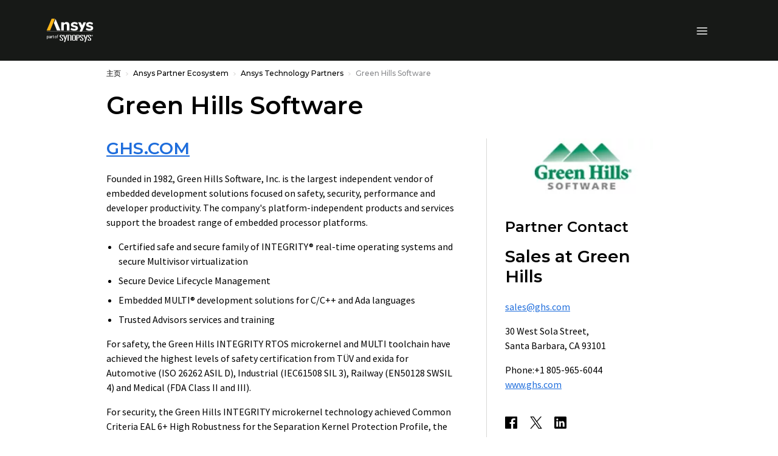

--- FILE ---
content_type: text/html;charset=utf-8
request_url: https://www.ansys.com/zh-cn/partner-ecosystem/technology-partners/green-hills-software
body_size: 185854
content:

<!DOCTYPE HTML>
<html lang="zh-CN">
<head>
  <meta charset="UTF-8"/>
  
  <title>Green Hills Technology | Ansys Technology Partner</title>
  
  <meta name="description" content="Green Hills Software, Inc. is the largest independent vendor of embedded development Technology focused on safety, security, performance and developer productivity."/>
  <meta name="viewport" content="width=device-width, initial-scale=1"/>
  <meta http-equiv="X-UA-Compatible" content="IE=edge"/>
  

  

  



	<meta name="robots" content="index, follow"/>





<meta property="og:title" content="Green Hills Technology | Ansys Technology Partner"/>
<meta property="og:type" content="website"/>
<meta property="og:url" content="https://www.ansys.com/zh-cn/partner-ecosystem/technology-partners/green-hills-software"/>
<meta property="og:image" content="https://www.ansys.com/content/dam/content-creators/creative/source-files/images-for-mvp/body-images/partners/green-hills-logo.jpg?wid=1200"/>
<meta property="og:description" content="Green Hills Software, Inc. is the largest independent vendor of embedded development Technology focused on safety, security, performance and developer productivity."/>

<meta name="twitter:card" content="summary_large_image"/>

<script>
// akam-sw.js install script version 1.3.6
"serviceWorker"in navigator&&"find"in[]&&function(){var e=new Promise(function(e){"complete"===document.readyState||!1?e():(window.addEventListener("load",function(){e()}),setTimeout(function(){"complete"!==document.readyState&&e()},1e4))}),n=window.akamServiceWorkerInvoked,r="1.3.6";if(n)aka3pmLog("akam-setup already invoked");else{window.akamServiceWorkerInvoked=!0,window.aka3pmLog=function(){window.akamServiceWorkerDebug&&console.log.apply(console,arguments)};function o(e){(window.BOOMR_mq=window.BOOMR_mq||[]).push(["addVar",{"sm.sw.s":e,"sm.sw.v":r}])}var i="/akam-sw.js",a=new Map;navigator.serviceWorker.addEventListener("message",function(e){var n,r,o=e.data;if(o.isAka3pm)if(o.command){var i=(n=o.command,(r=a.get(n))&&r.length>0?r.shift():null);i&&i(e.data.response)}else if(o.commandToClient)switch(o.commandToClient){case"enableDebug":window.akamServiceWorkerDebug||(window.akamServiceWorkerDebug=!0,aka3pmLog("Setup script debug enabled via service worker message"),v());break;case"boomerangMQ":o.payload&&(window.BOOMR_mq=window.BOOMR_mq||[]).push(o.payload)}aka3pmLog("akam-sw message: "+JSON.stringify(e.data))});var t=function(e){return new Promise(function(n){var r,o;r=e.command,o=n,a.has(r)||a.set(r,[]),a.get(r).push(o),navigator.serviceWorker.controller&&(e.isAka3pm=!0,navigator.serviceWorker.controller.postMessage(e))})},c=function(e){return t({command:"navTiming",navTiming:e})},s=null,m={},d=function(){var e=i;return s&&(e+="?othersw="+encodeURIComponent(s)),function(e,n){return new Promise(function(r,i){aka3pmLog("Registering service worker with URL: "+e),navigator.serviceWorker.register(e,n).then(function(e){aka3pmLog("ServiceWorker registration successful with scope: ",e.scope),r(e),o(1)}).catch(function(e){aka3pmLog("ServiceWorker registration failed: ",e),o(0),i(e)})})}(e,m)},g=navigator.serviceWorker.__proto__.register;if(navigator.serviceWorker.__proto__.register=function(n,r){return n.includes(i)?g.call(this,n,r):(aka3pmLog("Overriding registration of service worker for: "+n),s=new URL(n,window.location.href),m=r,navigator.serviceWorker.controller?new Promise(function(n,r){var o=navigator.serviceWorker.controller.scriptURL;if(o.includes(i)){var a=encodeURIComponent(s);o.includes(a)?(aka3pmLog("Cancelling registration as we already integrate other SW: "+s),navigator.serviceWorker.getRegistration().then(function(e){n(e)})):e.then(function(){aka3pmLog("Unregistering existing 3pm service worker"),navigator.serviceWorker.getRegistration().then(function(e){e.unregister().then(function(){return d()}).then(function(e){n(e)}).catch(function(e){r(e)})})})}else aka3pmLog("Cancelling registration as we already have akam-sw.js installed"),navigator.serviceWorker.getRegistration().then(function(e){n(e)})}):g.call(this,n,r))},navigator.serviceWorker.controller){var u=navigator.serviceWorker.controller.scriptURL;u.includes("/akam-sw.js")||u.includes("/akam-sw-preprod.js")||u.includes("/threepm-sw.js")||(aka3pmLog("Detected existing service worker. Removing and re-adding inside akam-sw.js"),s=new URL(u,window.location.href),e.then(function(){navigator.serviceWorker.getRegistration().then(function(e){m={scope:e.scope},e.unregister(),d()})}))}else e.then(function(){window.akamServiceWorkerPreprod&&(i="/akam-sw-preprod.js"),d()});if(window.performance){var w=window.performance.timing,l=w.responseEnd-w.responseStart;c(l)}e.then(function(){t({command:"pageLoad"})});var k=!1;function v(){window.akamServiceWorkerDebug&&!k&&(k=!0,aka3pmLog("Initializing debug functions at window scope"),window.aka3pmInjectSwPolicy=function(e){return t({command:"updatePolicy",policy:e})},window.aka3pmDisableInjectedPolicy=function(){return t({command:"disableInjectedPolicy"})},window.aka3pmDeleteInjectedPolicy=function(){return t({command:"deleteInjectedPolicy"})},window.aka3pmGetStateAsync=function(){return t({command:"getState"})},window.aka3pmDumpState=function(){aka3pmGetStateAsync().then(function(e){aka3pmLog(JSON.stringify(e,null,"\t"))})},window.aka3pmInjectTiming=function(e){return c(e)},window.aka3pmUpdatePolicyFromNetwork=function(){return t({command:"pullPolicyFromNetwork"})})}v()}}();</script>
<script defer="defer" type="text/javascript" src="/.rum/@adobe/helix-rum-js@%5E2/dist/rum-standalone.js"></script>
<link rel="shortcut icon" type="image/x-icon" href="/content/dam/ansysincprogram/favicon.ico"/>
<link rel="canonical" href="https://www.ansys.com/zh-cn/partner-ecosystem/technology-partners/green-hills-software"/>


    
        <link rel="alternate" hreflang="x-default" href="https://www.ansys.com/partner-ecosystem/technology-partners/green-hills-software"/>
    
        <link rel="alternate" hreflang="en" href="https://www.ansys.com/partner-ecosystem/technology-partners/green-hills-software"/>
    
        <link rel="alternate" hreflang="en-gb" href="https://www.ansys.com/en-gb/partner-ecosystem/technology-partners/green-hills-software"/>
    
        <link rel="alternate" hreflang="de-de" href="https://www.ansys.com/de-de/partner-ecosystem/technology-partners/green-hills-software"/>
    
        <link rel="alternate" hreflang="it-it" href="https://www.ansys.com/it-it/partner-ecosystem/technology-partners/green-hills-software"/>
    
        <link rel="alternate" hreflang="ko-kr" href="https://www.ansys.com/ko-kr/partner-ecosystem/technology-partners/green-hills-software"/>
    
        <link rel="alternate" hreflang="zh-cn" href="https://www.ansys.com/zh-cn/partner-ecosystem/technology-partners/green-hills-software"/>
    
        <link rel="alternate" hreflang="zh-tw" href="https://www.ansys.com/zh-tw/partner-ecosystem/technology-partners/green-hills-software"/>
    
        <link rel="alternate" hreflang="en-in" href="https://www.ansys.com/en-in/partner-ecosystem/technology-partners/green-hills-software"/>
    
        <link rel="alternate" hreflang="ja-jp" href="https://www.ansys.com/ja-jp/partner-ecosystem/technology-partners/green-hills-software"/>
    


<link rel="preconnect" href="https://s.go-mpulse.net/"/>
<link rel="dns-prefetch" href="https://s.go-mpulse.net/"/>
<link rel="preconnect" href="https://fonts.gstatic.com" crossorigin/>
<link rel="dns-prefetch" href="https://fonts.gstatic.com"/>
<link rel="preconnect" href="https://images.ansys.com"/>
<link rel="dns-prefetch" href="https://images.ansys.com"/>
<link rel="preconnect" href="https://assets.adobedtm.com"/>
<link rel="dns-prefetch" href="https://assets.adobedtm.com"/>
<link rel="preconnect" href="https://smetrics.ansys.com"/>
<link rel="dns-prefetch" href="https://smetrics.ansys.com"/>
<link rel="dns-prefetch" href="https://static.cloud.coveo.com"/>
<link rel="preconnect" href="https://static.cloud.coveo.com" crossorigin/>
<link rel="preload" as="style" href="https://fonts.googleapis.com/css2?family=Montserrat:ital,wght@0,300;0,400;0,500;0,600;0,700;1,300;1,400;1,500;1,600;1,700&family=Source+Sans+Pro:ital,wght@0,300;0,400;0,600;0,700;1,300;1,400;1,600;1,700&display=swap"/>
<link rel="stylesheet" href="https://fonts.googleapis.com/css2?family=Montserrat:ital,wght@0,300;0,400;0,500;0,600;0,700;1,300;1,400;1,500;1,600;1,700&family=Source+Sans+Pro:ital,wght@0,300;0,400;0,600;0,700;1,300;1,400;1,600;1,700&display=swap" media="print" onload="this.media='all'"/>


<style>
  :root {--blue: #1e6ddc;--indigo: #6610f2;--purple: #6f42c1;--pink: #e83e8c;--red: #ff6e6e;--orange: #fd7e14;--yellow: #ffb71b;--green: #28a745;--teal: #20c997;--cyan: #17a2b8;--white: #fff;--gray: #a7a7aa;--gray-dark: #313131;--primary: #ffb71b;--secondary: #313131;--success: #28a745;--info: #1e6ddc;--warning: #ffb71b;--danger: #ff6e6e;--light: #f7f7f7;--dark: #151617;--breakpoint-xs: 0;--breakpoint-sm: 576px;--breakpoint-md: 768px;--breakpoint-lg: 992px;--breakpoint-xl: 1460px;--font-family-sans-serif: "Source Sans Pro", sans-serif;--font-family-monospace: SFMono-Regular, Menlo, Monaco, Consolas, "Liberation Mono", "Courier New", monospace;}*, :after, :before {-webkit-box-sizing: border-box;box-sizing: border-box;}html {font-family: sans-serif;line-height: 1.15;-webkit-text-size-adjust: 100%;}article, figure, header, nav {display: block;}body {margin: 0;font-family: Source Sans Pro, sans-serif;font-size: 1rem;font-weight: 400;line-height: 1.5;color: #000;text-align: left;background-color: #fff;}h1, h2, h3, h4, h5, h6 {margin-top: 0;margin-bottom: 0.75em;}p {margin-top: 0;margin-bottom: 1rem;}ol, ul {margin-bottom: 1rem;}ol, ul {margin-top: 0;}ul ul {margin-bottom: 0;}b {font-weight: bolder;}a {color: #1e6ddc;text-decoration: none;background-color: transparent;}a:not([href]):not([class]) {color: inherit;text-decoration: none;}figure {margin: 0 0 1rem;}img {border-style: none;}img, svg {vertical-align: middle;}svg {overflow: hidden;}label {display: inline-block;margin-bottom: 0.5rem;}button {border-radius: 0;}button, input, select {margin: 0;font-family: inherit;font-size: inherit;line-height: inherit;}button, input {overflow: visible;}button, select {text-transform: none;}select {word-wrap: normal;}[type="button"], [type="submit"], button {-webkit-appearance: button;}[type="button"]::-moz-focus-inner, [type="submit"]::-moz-focus-inner, button::-moz-focus-inner {padding: 0;border-style: none;}fieldset {min-width: 0;padding: 0;margin: 0;border: 0;}::-webkit-file-upload-button {font: inherit;-webkit-appearance: button;}h1, h2, h3, h4, h5, h6 {margin-bottom: 0.75em;font-family: Montserrat, sans-serif;line-height: 1.2;}h1, .h1 {font-size: 2.5rem;}h2, .h2 {font-size: 2rem;}h3, .h3 {font-size: 1.75rem;}h4, .h4 {font-size: 1.5rem;}h5, .h5 {font-size: 1.25rem;}.bs-container {width: 100%;padding-right: 15px;padding-left: 15px;margin-right: auto;margin-left: auto;}@media (min-width: 576px) {.bs-container {max-width: 540px;}}@media (min-width: 768px) {.bs-container {max-width: 45pc;}}@media (min-width: 992px) {.bs-container {max-width: 60pc;}}@media (min-width: 1460px) {.bs-container {max-width: 963pt;}}.row {display: -webkit-box;display: -ms-flexbox;display: flex;-ms-flex-wrap: wrap;flex-wrap: wrap;margin-right: -15px;margin-left: -15px;}.col-lg-2, .col-lg-6, .col-md-4, .col-md-5, .col-md-6, .col-md-7, .col-md-12, .col-sm-12 {position: relative;width: 100%;padding-right: 15px;padding-left: 15px;}@media (min-width: 576px) {.col-sm-12 {-webkit-box-flex: 0;-ms-flex: 0 0 100%;flex: 0 0 100%;max-width: 100%;}}@media (min-width: 768px) {.col-md-4 {-webkit-box-flex: 0;-ms-flex: 0 0 33.33333%;flex: 0 0 33.33333%;max-width: 33.33333%;}.col-md-5 {-webkit-box-flex: 0;-ms-flex: 0 0 41.66667%;flex: 0 0 41.66667%;max-width: 41.66667%;}.col-md-6 {-webkit-box-flex: 0;-ms-flex: 0 0 50%;flex: 0 0 50%;max-width: 50%;}.col-md-7 {-webkit-box-flex: 0;-ms-flex: 0 0 58.33333%;flex: 0 0 58.33333%;max-width: 58.33333%;}.col-md-12 {-webkit-box-flex: 0;-ms-flex: 0 0 100%;flex: 0 0 100%;max-width: 100%;}}@media (min-width: 992px) {.col-lg-2 {-webkit-box-flex: 0;-ms-flex: 0 0 16.66667%;flex: 0 0 16.66667%;max-width: 16.66667%;}.col-lg-6 {-webkit-box-flex: 0;-ms-flex: 0 0 50%;flex: 0 0 50%;max-width: 50%;}}.form-control {display: block;width: 100%;height: calc(1.333em + 2rem + 2px);padding: 1rem;font-family: Montserrat, sans-serif;font-size: 0.75rem;font-weight: 400;line-height: 1.333;color: #495057;background-color: #fff;background-clip: padding-box;border: 1px solid #ced4da;border-radius: 0;}.form-control::-ms-expand {background-color: transparent;border: 0;}.form-control:-moz-focusring {color: transparent;text-shadow: 0 0 0 #495057;}.form-control::-webkit-input-placeholder {color: #6c757d;opacity: 1;}.form-control::-moz-placeholder {color: #6c757d;opacity: 1;}.form-control:-ms-input-placeholder {color: #6c757d;opacity: 1;}.form-control::-ms-input-placeholder {color: #6c757d;opacity: 1;}.form-group {margin-bottom: 1rem;}.btn {display: inline-block;font-family: Montserrat, sans-serif;font-weight: 600;color: #000;text-align: center;vertical-align: middle;background-color: transparent;border: 1px solid transparent;padding: 1rem;font-size: 0.75rem;line-height: 1.333;border-radius: 0;}.btn-primary {color: #151617;background-color: #ffb71b;border-color: #ffb71b;}.btn-outline-primary {color: #ffb71b;border-color: #ffb71b;}.btn-outline-light {color: #f7f7f7;border-color: #f7f7f7;}.btn-outline-dark {color: #151617;border-color: #151617;}.collapse:not(.show) {display: none;}.dropdown {position: relative;}.dropdown-toggle {white-space: nowrap;}.dropdown-toggle:after {display: inline-block;margin-left: 0.255em;vertical-align: 0.255em;content: "";border-top: 0.3em solid;border-right: 0.3em solid transparent;border-bottom: 0;border-left: 0.3em solid transparent;}.dropdown-menu {position: absolute;top: 100%;left: 0;z-index: 1000;display: none;float: left;min-width: 10rem;padding: 0.5rem 0;margin: 0.125rem 0 0;font-size: 1rem;color: #000;text-align: left;list-style: none;background-color: #fff;background-clip: padding-box;border: 1px solid rgba(0, 0, 0, 0.15);}.custom-select {display: inline-block;width: 100%;height: calc(1.333em + 2rem + 2px);padding: 1rem 2rem 1rem 1rem;font-family: Montserrat, sans-serif;font-weight: 400;line-height: 1.333;color: #495057;vertical-align: middle;background: #fff url("data:image/svg+xml;charset=utf-8,%3Csvg xmlns='http://www.w3.org/2000/svg' width='4' height='5'%3E%3Cpath fill='%23313131' d='M2 0L0 2h4zm0 5L0 3h4z'/%3E%3C/svg%3E") no-repeat right 1rem center/8px 10px;border: 1px solid #ced4da;border-radius: 0;-webkit-appearance: none;-moz-appearance: none;appearance: none;}.custom-select::-ms-expand {display: none;}.custom-select:-moz-focusring {color: transparent;text-shadow: 0 0 0 #495057;}.bg-white {background-color: #fff !important;}.d-none {display: none !important;}.d-flex {display: -webkit-box !important;display: -ms-flexbox !important;display: flex !important;}@media (min-width: 992px) {.d-lg-block {display: block !important;}}.flex-column {-webkit-box-direction: normal !important;}.flex-column {-webkit-box-orient: vertical !important;-ms-flex-direction: column !important;flex-direction: column !important;}.align-items-center {-webkit-box-align: center !important;-ms-flex-align: center !important;align-items: center !important;}.sr-only {position: absolute;width: 1px;height: 1px;padding: 0;margin: -1px;overflow: hidden;clip: rect(0, 0, 0, 0);white-space: nowrap;border: 0;}.py-0 {padding-top: 0 !important;padding-bottom: 0 !important;}h1, h2, h3, h4, h5 {font-weight: 600;}ol, ul {padding-left: 20px;}ol > li, ul > li {margin-bottom: 0.5rem;}.section-title {font: 600 1.125rem/1.2 Montserrat, sans-serif;}.section-title {color: #a7a7aa;}.semibold {font-weight: 400;}.cmp-breadcrumb ol {-ms-flex-wrap: wrap;flex-wrap: wrap;padding: 0.75rem 0;margin-bottom: 0;font-size: 0.75rem;font-family: Montserrat, sans-serif;font-weight: 500;list-style: none;background-color: none;}.cmp-breadcrumb__item, .cmp-breadcrumb ol {display: -webkit-box;display: -ms-flexbox;display: flex;}.cmp-breadcrumb__item + .cmp-breadcrumb__item {padding-left: 0.5rem;}.cmp-breadcrumb__item + .cmp-breadcrumb__item:before {display: inline-block;margin-right: 0.5rem;color: #d9d8d6;content: url('data:image/svg+xml;uft8,%3csvg xmlns="http://www.w3.org/2000/svg" width="3.903" height="6.393" viewBox="0 0 3.903 6.393"%3e%3cpath id="Path_13073" data-name="Path 13073" d="M3928.025-426.355l2.843,2.843-2.843,2.843" transform="translate%28-3927.671 426.709%29" fill="none" stroke="%23d9d8d6" stroke-width="1"/%3e%3c/svg%3e');}.cmp-breadcrumb__item.cmp-breadcrumb__item--active {color: #d9d8d6;}.cmp-breadcrumb__item .cmp-breadcrumb__item-link {color: #ffb71b;}.carousel-headline {font: 500 3rem/1.2 Montserrat, sans-serif;color: #000;}.large-text {font-size: 1.25rem;line-height: 2rem;}.btn {text-transform: uppercase;}.btn:after {top: -1px;margin-left: 8px;border-color: transparent transparent transparent currentcolor;border-style: solid;border-width: 3px 0 3px 4px;opacity: 0.8;width: 0;height: 0;content: "";}.btn:after {display: inline-block;position: relative;}.ansys-container.bg-img-full {position: relative;width: 100%;background-position: top;background-size: cover;}.ansys-container.bg-img-full [class*="col-"] .text .mt-sm {margin-top: 15px;}@media (min-width: 768px) {.ansys-container.bg-img-full {padding: 0;width: auto;height: auto;}.ansys-container.bg-img-full [class*="col-"] .text .mt-sm {margin-top: 25px;}.ansys-container.bg-img-full [class*="col-"] .button {margin-bottom: 50px;}}@media screen and (max-width: 1459px) {.ansys-container.bg-img-full {right: 0;left: 0;}}.ansys-container.has-gradient {position: relative;}.ansys-container.has-gradient:before {position: absolute;top: 0;left: 0;width: 100%;height: 100%;background: transparent -webkit-gradient( linear, left top, left bottom, from(#000), color-stop(25%, transparent) ) 0 0 no-repeat padding-box;background: transparent linear-gradient(180deg, #000, transparent 25%) 0 0 no-repeat padding-box;content: "";}@media (min-width: 768px) {.ansys-container.has-gradient:before {left: -1px;background: transparent -webkit-gradient( linear, left top, right top, from(#000), color-stop(65%, transparent) ) 0 0 no-repeat padding-box;background: transparent linear-gradient(90deg, #000, transparent 65%) 0 0 no-repeat padding-box;}}.dropdown .dropdown-toggle {display: none;font: 600 0.75rem/1.167 Montserrat, sans-serif;color: #000;text-transform: uppercase;letter-spacing: 1px;background: none;border: 0;padding: 0;}.dropdown .dropdown-menu {float: none;display: block;position: static;border: 0;padding: 0;}.dropdown .dropdown-menu .cmp-list {padding: 0;list-style: none;}.dropdown .dropdown-menu .cmp-list > li {margin: 0.75rem 0;padding: 0;}.dropdown .dropdown-menu .cmp-list .cmp-list__item-link {font: 500 0.9375rem/1.167 Montserrat, sans-serif;color: #151617;letter-spacing: normal;text-transform: none;}@media (min-width: 992px) {.dropdown {padding: 0;}.dropdown .dropdown-toggle {display: block;}.dropdown .dropdown-menu {display: none;position: absolute;top: 27px !important;left: -30px !important;min-width: 300px;border-bottom: 1px solid #d9d8d6;padding: 30px;}}.student-educator-banner {margin-top: -1px;background-color: #ffb71b;}.student-educator-banner.img-left {background-position: 0;background-repeat: no-repeat;}.student-educator-banner.img-right {background-position: 100%;background-repeat: no-repeat;}.student-educator-banner.img-center {background-position: 50%;background-repeat: repeat;}.student-educator-banner__stand-alone {margin-top: 0;}.student-educator-banner__container {text-align: center;}.student-educator-banner__text {display: -webkit-inline-box;display: -ms-inline-flexbox;display: inline-flex;-webkit-box-orient: vertical;-webkit-box-direction: normal;-ms-flex-direction: column;flex-direction: column;-webkit-box-pack: center;-ms-flex-pack: center;justify-content: center;-webkit-box-align: center;-ms-flex-align: center;align-items: center;background: #ffb71b;padding: 30px 50px;max-width: 75%;}.student-educator-banner__text h2 {margin-bottom: 20px;text-transform: uppercase;font-size: 18px;font-weight: 600;}.student-educator-banner__text .btn {white-space: nowrap;}@media (min-width: 768px) {.student-educator-banner__text {-webkit-box-orient: horizontal;-webkit-box-direction: normal;-ms-flex-direction: row;flex-direction: row;padding: 20px 30px;width: auto;}.student-educator-banner__text h2 {margin-right: 30px;margin-bottom: 0;}}@media (min-width: 992px) {.student-educator-banner__text {max-width: 50%;}}.custom-select {background: #fff url(/etc.clientlibs/ansysincprogram/clientlibs/clientlib-site/resources/images/icon__caret.svg) no-repeat right 1rem center/9pt 8px;font-size: 0.75rem;line-height: 1.416666667;padding: 13px 1pc 14px;}label {margin-bottom: 0;font: 700 1pc/1.25em Montserrat, sans-serif;}.form__two-column {position: relative;min-width: 100%;max-width: 100%;width: auto;padding: 30px;color: #000;}.form__two-column .ansys-form--normal div[class*="col-"] {margin-bottom: 0;}.ansys-form--normal.form-wrapper {padding: 0;}.ansys-form--normal div[class*="col-"] {margin-top: 12px;}.ansys-form--normal .form-group {position: relative;margin-bottom: 0;}.ansys-form--normal .form-group.recaptcha {margin-top: 20px;min-height: 70px;}.ansys-form--normal .hidden {display: none;}.ansys-form--normal label {-webkit-transform: translate(0);transform: translate(0);}.ansys-form--normal input, .ansys-form--normal option, .ansys-form--normal select {padding: 10px;font: 600 1pc/23px Montserrat, sans-serif;line-height: 1.25em;background-color: #fff;color: #000;width: 100%;height: auto;border: 2px solid #d9d8d6;border-radius: 4px;}.ansys-form--normal select {display: block;padding: 10px;-webkit-appearance: none;-moz-appearance: none;appearance: none;background: #fff url(/etc.clientlibs/ansysincprogram/clientlibs/clientlib-site/resources/images/icon__dropdown--small.svg) right 10px center no-repeat;background-size: 9px 9px;}.ansys-form--normal .error-message-box {display: block;margin-bottom: 4px;}.ansys-form--normal .error-message-box.error {text-transform: uppercase;color: #ff6e6e;font: 600 9px/10px Montserrat, sans-serif;}.ansys-form--normal input::-webkit-input-placeholder {font: 600 1pc/1.25em Montserrat, sans-serif;color: #a7a7aa;padding: 0;}.ansys-form--normal input::-moz-placeholder {font: 600 1pc/1.25em Montserrat, sans-serif;color: #a7a7aa;padding: 0;}.ansys-form--normal input:-ms-input-placeholder {font: 600 1pc/1.25em Montserrat, sans-serif;color: #a7a7aa;padding: 0;}.ansys-form--normal input::-ms-input-placeholder {font: 600 1pc/1.25em Montserrat, sans-serif;color: #a7a7aa;padding: 0;}@media (min-width: 768px) {.ansys-form--normal .form-container {padding-top: 0;}}@media (min-width: 992px) {.form__two-column {float: right;min-width: 508px;max-width: 508px;width: auto;}}@media (min-width: 1460px) {.ansys-form--normal input, .ansys-form--normal option, .ansys-form--normal select {padding: 10px 20px;}}.message-wrapper__thank-you {display: none;padding: 2rem 0 1rem;}.global-header {position: sticky;top: 0;z-index: 1;background: #151617;}.global-header .header__logo-link {position: absolute;top: 50%;left: 50%;-webkit-transform: translate(-50%, -50%);transform: translate(-50%, -50%);}.global-header img#ansys-logo {position: absolute;top: 50%;left: 50%;transform: translate(-50%, -50%);height: 2rem;z-index: 2;}@media (min-width: 992px) {.global-header {border-top: 50px solid #000;height: 90pt;}.global-header img#ansys-logo {height: 2.5rem;transition: height 144ms ease-in-out;}}@media (min-width: 1460px) {.global-header:not(.scrolled) {height: 158px;}.global-header:not(.scrolled) img#ansys-logo {height: 4rem;}}.header__language-selector-toggle, .header__menu-toggle, .header__search-toggle {margin: 18px 0 17px;background: none;border: 0;padding: 0;display: -webkit-inline-box;display: -ms-inline-flexbox;display: inline-flex;-webkit-box-pack: center;-ms-flex-pack: center;justify-content: center;-webkit-box-align: center;-ms-flex-align: center;align-items: center;width: 46px;height: 40px;line-height: 0;}.header__language-selector-toggle svg, .header__menu-toggle svg, .header__search-toggle svg {fill: #fff;}@media (min-width: 992px) {.header__language-selector-toggle, .header__menu-toggle, .header__search-toggle {display: none;}}@media (min-width: 576px) {.header__menu-toggle {margin-left: -15px;}.header__search-toggle {margin-right: -15px;}}.header__search-toggle {float: right;}.header__menu-content {display: none;position: absolute;top: 100%;left: 0;right: 0;z-index: 1;padding-bottom: 25px;background: #fff;border-bottom: 1px solid #6c757d;max-height: calc(100vh - 76px);overflow: auto;}@media (max-width: 575.98px) {.header__menu-content > .bs-container {padding: 0;}}@media (min-width: 992px) {.header__menu-content {display: block !important;position: static;background: none;border: 0;padding: 0;margin-top: -50px;height: calc(100% + 50px);overflow: visible;}.header__menu-content > .bs-container {position: relative;display: grid;grid-template-columns: auto auto auto auto;grid-template-rows: 50px auto;grid-template-areas: "topLeft topRight topRight topRight" "bottomLeft bottomLeft bottomRight bottomRight";height: 100%;}}.header__language-content {padding: 0 30px;}.header__language-content .dropdown .dropdown-menu ul li {position: relative;}.header__language-content .dropdown .dropdown-menu ul li article {display: inline;vertical-align: middle;}@media (min-width: 576px) {.header__language-content {padding: 0;}}@media (min-width: 992px) {.header__language-content {grid-area: topLeft;-webkit-box-pack: start;-ms-flex-pack: start;justify-content: start;align-self: center;padding: 0;}}.header__primary-navigation {margin: 0 auto 30px;}.header__primary-navigation .cmp-list {margin: 0;padding: 0;list-style: none;}@media (min-width: 576px) and (max-width: 991.98px) {.header__primary-navigation > .cmp-list {margin: 0 -15px;}}.header__primary-navigation .cmp-list__item-link {display: block;position: relative;background: none;border: 0;border-bottom: 1px solid #d9d8d6;padding: 18px 30px 19px;width: 100%;font: 600 1rem/1.25 Montserrat, sans-serif;color: #151617;-webkit-appearance: none;-moz-appearance: none;appearance: none;text-align: left;}.header__primary-navigation .cmp-list__item-link:not(.collapsed) {background: #f7f7f7;}.header__primary-navigation .cmp-list__item-link[data-toggle="collapse"]:before {content: "";position: absolute;top: 24px;right: 30px;width: 8.5px;height: 8.5px;border-right: 2px solid;border-bottom: 2px solid;-webkit-transform: rotate(45deg);transform: rotate(45deg);}@media (min-width: 576px) and (max-width: 991.98px) {.header__primary-navigation .cmp-list__item-link {padding-right: 15px;padding-left: 15px;}.header__primary-navigation .cmp-list__item-link[data-toggle="collapse"]:before {right: 15px;}}@media (min-width: 992px) {.header__primary-navigation .cmp-list__item-link {padding-right: 0;padding-left: 0;}.header__primary-navigation .cmp-list__item-link[data-toggle="collapse"]:before {right: 0;}}@media (min-width: 992px) {.header__primary-navigation {grid-area: bottomLeft;align-self: center;margin: 0;}.header__primary-navigation .cmp-list {display: -webkit-box;display: -ms-flexbox;display: flex;-webkit-box-pack: start;-ms-flex-pack: start;justify-content: flex-start;-webkit-box-align: center;-ms-flex-align: center;align-items: center;}.header__primary-navigation .cmp-list > li {margin-left: 30px;max-width: 75pt;}.header__primary-navigation .cmp-list > li:first-child {margin-left: 0;}.header__primary-navigation .cmp-list__item-link {padding: 0 1rem 0 0;border: 0;color: #fff;font-size: 0.875rem;text-align: center;}.header__primary-navigation .cmp-list__item-link[data-toggle="collapse"]:before {top: 50%;-webkit-transform: translateY(-50%);transform: translateY(-50%);width: 0;height: 0;border-top: 5px solid #d9d8d6;border-right: 4px solid transparent;border-left: 4px solid transparent;border-bottom: 0;}.header__primary-navigation .cmp-list__item-link:not(.collapsed) {background: none;}.header__primary-navigation .cmp-list__item-link.primary-nav-button {position: relative;height: 35px;}}@media (min-width: 1460px) {.header__primary-navigation .cmp-list > li {max-width: none;}}.mega-nav__primary-content {background: #f7f7f7;}.mega-nav__primary-content .bs-container {padding: 0;}.mega-nav__primary-content .cmp-list__item-link {padding-left: 50px;font: 500 0.9375rem/1.333 Montserrat, sans-serif;}.mega-nav__primary-content .cmp-list__item-link:not(.collapsed) {background: #e9ecef;}.mega-nav__primary-content .mega-nav__bottom-bar, .mega-nav__primary-content .mega-nav__teaser-container {display: none;}@media (min-width: 992px) {.mega-nav__primary-content {position: absolute;top: 100%;left: -87px;right: -87px;background: #fff;border: 1px solid #d9d8d6;border-top: 0;}.mega-nav__primary-content .bs-container {padding-left: 15px;padding-right: 15px;display: -webkit-box;display: -ms-flexbox;display: flex;-webkit-box-orient: horizontal;-webkit-box-direction: normal;-ms-flex-flow: row wrap;flex-flow: row wrap;}.mega-nav__primary-content .bs-container > .cmp-list {width: 100%;}.mega-nav__primary-content .cmp-list {display: block;position: relative;min-height: 450px;padding-bottom: 2rem;}.mega-nav__primary-content .cmp-list:before {content: "";position: absolute;width: 1px;top: 0;bottom: 0;left: 31.8979266%;background: #d9d8d6;}.mega-nav__primary-content .cmp-list__item-link {color: #000;text-align: left;width: 31.8979266%;height: 59px;padding-left: 0;border-bottom: 1px solid #d9d8d6;}.mega-nav__primary-content .cmp-list__item-link:first-of-type {margin-top: 2rem;border-top: 1px solid #d9d8d6;}.mega-nav__primary-content .cmp-list__item-link.cmp-list__item-solo-link {display: -webkit-box;display: -ms-flexbox;display: flex;-webkit-box-pack: start;-ms-flex-pack: start;justify-content: flex-start;-webkit-box-align: center;-ms-flex-align: center;align-items: center;}.mega-nav__primary-content .cmp-list__item-link.cmp-list__item-solo-link:first-of-type {margin-top: 0;border-top: 0;}.mega-nav__primary-content .cmp-list__item-link[data-toggle="collapse"].collapsed:before {content: none;}.mega-nav__primary-content .mega-nav__bottom-bar {display: block;background: #f7f7f7;border-top: 1px solid #d9d8d6;width: 100%;}.mega-nav__primary-content .mega-nav__bottom-bar .bs-container {-webkit-box-align: center;-ms-flex-align: center;align-items: center;}.mega-nav__primary-content .mega-nav__bottom-bar p {width: 68.1020734%;margin: 0;padding-right: 30px;line-height: 1.2;}.mega-nav__primary-content .mega-nav__bottom-bar .btn-wrapper {width: 31.8979266%;}.mega-nav__primary-content .mega-nav__bottom-bar .btn-wrapper .btn {display: block;padding: 21.5px 1rem 21.5px 3rem;margin-right: -87px;text-align: left;}}.mega-nav__primary-content-level-2 .cmp-list__item-link {padding-left: 75px;font: 500 0.875rem/1.25 Montserrat, sans-serif;}@media (min-width: 992px) {.mega-nav__primary-content-level-2 {float: right;width: 68.1020734%;display: -webkit-box;display: -ms-flexbox;display: flex;height: 100%;border-left: 1px solid #d9d8d6;}.mega-nav__primary-content-level-2#mega-nav__primary-3-1 {margin-top: -91px;}.mega-nav__primary-content-level-2#mega-nav__primary-3-2 {margin-top: -150px;}.mega-nav__primary-content-level-2#mega-nav__primary-3-3 {margin-top: -209px;}.mega-nav__primary-content-level-2#mega-nav__primary-3-4 {margin-top: -268px;}.mega-nav__primary-content-level-2#mega-nav__primary-3-5 {margin-top: -327px;}.mega-nav__primary-content-level-2#mega-nav__primary-3-6 {margin-top: -386px;}.mega-nav__primary-content-level-2#mega-nav__primary-3-7 {margin-top: -445px;}.mega-nav__primary-content-level-2 .cmp-list {width: 53.1615925%;padding: 15px 0;}.mega-nav__primary-content-level-2 .cmp-list:before {content: none;}.mega-nav__primary-content-level-2 .cmp-list > li {margin: 0 30px !important;max-width: none;}.mega-nav__primary-content-level-2 .cmp-list > li:last-child {display: block;}.mega-nav__primary-content-level-2 .cmp-list.cmp-list--two-columns {column-count: 2;}.mega-nav__primary-content-level-2 .cmp-list__item-link {background: none !important;width: 100%;margin: 25px 0 5px !important;border: 0 !important;padding: 0;height: auto;display: inline-block;font: 600 0.8125rem/1.33 Montserrat, sans-serif;}.mega-nav__primary-content-level-2 .cmp-list__item-link.cmp-list__item-action-link {display: inline-block;position: relative;margin-top: 18px;padding-right: 34px;text-transform: uppercase;color: #1e6ddc;font: 600 15px/19px Montserrat, sans-serif;margin: 35px 0 20px !important;color: #000;}.mega-nav__primary-content-level-2 .cmp-list__item-link.cmp-list__item-action-link:after {position: relative;top: 2px;right: -10px;display: inline-block;background-color: transparent!important;border-color: transparent transparent transparent currentcolor;border-style: solid;border-width: 7px 0 7px 8px;opacity: .8;content: "";}.mega-nav__primary-content-level-2 .mega-nav__teaser-container {display: block;width: 46.8384075%;margin-bottom: -2rem;}.mega-nav__primary-content-level-2 .mega-nav__teaser-container .teaser-item {background: #f7f7f7;padding: 2.5rem 87px 2rem 3rem;margin-right: -87px;height: 100%;}.mega-nav__primary-content-level-2 .mega-nav__teaser-container .cmp-teaser__title {margin-top: 1em;margin-bottom: 0.625rem;font-size: 1.125rem;font-weight: 600;text-transform: none;}.mega-nav__primary-content-level-2 .mega-nav__teaser-container .cmp-image__image {width: 100%;}.mega-nav__primary-content-level-2 .mega-nav__teaser-container .cmp-teaser__action-link {display: inline-block;position: relative;margin-top: 18px;padding-right: 34px;text-transform: uppercase;color: #1e6ddc;font: 600 15px/19px Montserrat, sans-serif;color: #000;}.mega-nav__primary-content-level-2 .mega-nav__teaser-container .cmp-teaser__action-link:after {position: relative;top: 2px;right: -10px;display: inline-block;background-color: transparent!important;border-color: transparent transparent transparent currentcolor;border-style: solid;border-width: 7px 0 7px 8px;opacity: .8;content: "";}}@media (min-width: 1460px) {.mega-nav__primary-content-level-2 .cmp-list.cmp-list {padding-top: 88px;}.mega-nav__primary-content-level-2 .cmp-list.cmp-list--two-columns {-webkit-column-count: 2;-moz-column-count: 2;column-count: 2;}.mega-nav__primary-content-level-2 .cmp-list.cmp-list > li {margin: 0 30px !important;}.mega-nav__primary-content-level-2 .cmp-list.cmp-list > li:first-child {position: absolute;top: 15px;}.mega-nav__primary-content-level-2 .cmp-list.cmp-list > li:first-child.d-lg-block {position: relative;}}.header__secondary-wrapper {padding: 0 30px;}@media (min-width: 576px) {.header__secondary-wrapper {padding: 0;}}@media (min-width: 992px) {.header__secondary-wrapper {grid-area: topRight;align-self: center;margin: 0;}}@media (min-width: 992px) {.header__cta {float: right;clear: none;}}.header__secondary-navigation > .cmp-list {margin: 0;padding: 0;list-style: none;}.header__secondary-navigation > .cmp-list > li {margin: 1rem 0;}.header__secondary-navigation > .cmp-list .cmp-list__item-link {font: 600 0.75rem/1.167 Montserrat, sans-serif;color: #000;text-transform: uppercase;letter-spacing: 1px;}@media (max-width: 991.98px) {.header__secondary-navigation .dropdown .dropdown-toggle {display: block;color: #000;line-height: 24px;}.header__secondary-navigation .dropdown .dropdown-menu {display: none;}}@media (min-width: 992px) {.header__secondary-navigation.aem-GridColumn {box-sizing: border-box;clear: none !important;}.header__secondary-navigation, .header__secondary-navigation > .cmp-list {display: -webkit-box;display: -ms-flexbox;display: flex;-webkit-box-align: center;-ms-flex-align: center;align-items: center;}.header__secondary-navigation {float: right;clear: none;margin: 10px 0 0 0;}.header__secondary-navigation > .cmp-list {-webkit-box-orient: horizontal;-webkit-box-direction: normal;-ms-flex-direction: row;flex-direction: row;-webkit-box-flex: 1;-ms-flex: 1 0 auto;flex: 1 0 auto;margin-right: 20px;}.header__secondary-navigation > .cmp-list > li {margin: 0;padding: 0 8px;text-align: center;-ms-flex-negative: 1;flex-shrink: 1;}.header__secondary-navigation > .cmp-list > li:first-child {padding-left: 0;}.header__secondary-navigation > .cmp-list > li:last-child {display: block;}.header__secondary-navigation > .cmp-list .cmp-list__item-link {display: inline-block;color: #000;}.header__secondary-navigation .dropdown {display: inline-block;}.header__secondary-navigation .dropdown .dropdown-toggle {position: relative;}.header__secondary-navigation .dropdown .dropdown-menu {right: -214px;}}@media (min-width: 1460px) {.header__secondary-navigation .cmp-list > li {padding: 0 15px;}.header__secondary-navigation .dropdown-menu {right: -220px;}}@media (min-width: 992px) {html:lang(de-DE) .header__cta .btn {max-width: 140px;padding: 0.5rem;}html:lang(de-DE) .header__secondary-navigation, html:lang(it-IT) .header__secondary-navigation, html:lang(fr-FR) .header__secondary-navigation {margin: 8px 0 0 0;}html:lang(de-DE) .header__secondary-navigation > .cmp-list .cmp-list__item-link, html:lang(it-IT) .header__secondary-navigation > .cmp-list .cmp-list__item-link, html:lang(fr-FR) .header__secondary-navigation > .cmp-list .cmp-list__item-link {max-width: 150px;vertical-align: middle;}}@media (min-width: 1460px) {html:lang(de-DE) .header__cta .btn {max-width: 100%;padding: 1rem;}html:lang(de-DE) .header__secondary-navigation, html:lang(it-IT) .header__secondary-navigation, html:lang(fr-FR) .header__secondary-navigation {margin: 10px 0 0 0;}html:lang(de-DE) .header__secondary-navigation > .cmp-list .cmp-list__item-link, html:lang(it-IT) .header__secondary-navigation > .cmp-list .cmp-list__item-link, html:lang(fr-FR) .header__secondary-navigation > .cmp-list .cmp-list__item-link {max-width: 100%;}}.header__search-content {display: none;padding: 40px 30px 75pt;}.header__search-content .btn {position: absolute;top: 0;right: 0;z-index: 4;padding-right: 10px;padding-left: 10px;min-width: 0;}.header__search-content .btn:after {content: none;}.header__search-content .form-control {padding-right: 2.5rem;}.header__search-content .form-control::-webkit-input-placeholder {color: #a7a7aa;}.header__search-content .form-control::-moz-placeholder {color: #a7a7aa;}.header__search-content .form-control:-ms-input-placeholder {color: #a7a7aa;}.header__search-content .form-control::-ms-input-placeholder {color: #a7a7aa;}.header__search-content .form-control::placeholder {color: #a7a7aa;}@media (min-width: 576px) {.header__search-content {padding: 40px 0 75pt;}}@media (min-width: 992px) {.header__search-content {grid-area: bottomRight;align-self: center;justify-self: end;display: block !important;position: static;background: none;border: 0;padding: 0;width: 291px;}.header__search-content .btn {padding: 0 0 0.333rem 10px;}.header__search-content .btn svg {fill: #fff;}.header__search-content .form-control {background: none;border-top: 0;border-right: 0;border-left: 0;border-bottom-color: #a7a7aa;padding: 0 1.5rem 0.333rem 0;height: auto;color: #fff;-webkit-box-shadow: none;box-shadow: none;}.header__search-content .form-control:focus {border-bottom-color: #ffb71b;}.header__search-content .form-control:focus-visible {outline: 1px dotted;}.header__search-content .form-control:invalid {border-bottom-color: #ff6e6e;}}.header__search-content.CoveoSearchInterface {display: none;padding: 40px 30px 75pt;}.header__search-content.CoveoSearchInterface .CoveoSearchbox {position: relative;margin-right: 0;}.header__search-content.CoveoSearchInterface .CoveoSearchbox .magic-box {border-width: 0;border-radius: 0;-webkit-transition: border-color 0.15s ease-in-out, -webkit-box-shadow 0.15s ease-in-out;transition: border-color 0.15s ease-in-out, -webkit-box-shadow 0.15s ease-in-out;transition: border-color 0.15s ease-in-out, box-shadow 0.15s ease-in-out;transition: border-color 0.15s ease-in-out, box-shadow 0.15s ease-in-out, -webkit-box-shadow 0.15s ease-in-out;}.header__search-content.CoveoSearchInterface .CoveoSearchbox .magic-box .magic-box-input {background: none;height: auto;overflow: initial;}.header__search-content.CoveoSearchInterface .CoveoSearchbox .magic-box .magic-box-input .magic-box-underlay, .header__search-content.CoveoSearchInterface .CoveoSearchbox .magic-box .magic-box-input input {display: block;width: 100%;height: calc(1.333em + 2rem + 2px);padding: 1rem 5rem 1rem 1rem;font-family: Montserrat, sans-serif;font-size: 0.75rem;font-weight: 400;line-height: 1.333;color: #495057;background-clip: padding-box;border: 1px solid #d9d8d6;border-radius: 0;-webkit-transition: border-color 0.15s ease-in-out, -webkit-box-shadow 0.15s ease-in-out;transition: border-color 0.15s ease-in-out, -webkit-box-shadow 0.15s ease-in-out;transition: border-color 0.15s ease-in-out, box-shadow 0.15s ease-in-out;transition: border-color 0.15s ease-in-out, box-shadow 0.15s ease-in-out, -webkit-box-shadow 0.15s ease-in-out;}.header__search-content.CoveoSearchInterface .CoveoSearchbox .magic-box .magic-box-input .magic-box-underlay:focus, .header__search-content.CoveoSearchInterface .CoveoSearchbox .magic-box .magic-box-input input:focus {border: #ffb71b;outline: 0;-webkit-box-shadow: 0 0 0 0.2rem rgba(255, 183, 27, 0.25);box-shadow: 0 0 0 0.2rem rgba(255, 183, 27, 0.25);}.header__search-content.CoveoSearchInterface .CoveoSearchbox .magic-box .magic-box-input .magic-box-clear {right: 40px;background: none;width: 24px;height: 42px;line-height: 1em;z-index: 5;display: -webkit-box;display: -ms-flexbox;display: flex;-webkit-box-align: center;-ms-flex-align: center;align-items: center;-webkit-box-pack: center;-ms-flex-pack: center;justify-content: center;}.header__search-content.CoveoSearchInterface .CoveoSearchbox .magic-box .magic-box-input .magic-box-clear .magic-box-icon {display: inline-block;}.header__search-content.CoveoSearchInterface .CoveoSearchbox .magic-box .magic-box-input .magic-box-clear .magic-box-icon .magic-box-clear-svg {width: 8px;height: 8px;color: #1d4f76;vertical-align: initial;}.header__search-content.CoveoSearchInterface .CoveoSearchbox .CoveoSearchButton {position: absolute;top: 0;right: 0;z-index: 4;padding-right: 0;padding-left: 0;min-width: 0;width: 50px;border: none;}.header__search-content.CoveoSearchInterface .CoveoSearchbox .CoveoSearchButton:hover {color: initial;}.header__search-content.CoveoSearchInterface .CoveoSearchbox .CoveoSearchButton:hover .coveo-magnifier-circle-svg {fill: #000;}.header__search-content.CoveoSearchInterface .CoveoSearchbox .CoveoSearchButton:focus-visible {outline: 1px dotted;}.header__search-content.CoveoSearchInterface .CoveoSearchbox .CoveoSearchButton .coveo-search-button-svg {width: 1pc;height: 1pc;color: #000;}@media (min-width: 576px) {.header__search-content.CoveoSearchInterface {padding: 40px 0 75pt;}}@media (min-width: 992px) {.header__search-content.CoveoSearchInterface {grid-area: bottomRight;align-self: center;justify-self: end;display: block !important;position: static;background: none;border: 0;margin-top: 4px;padding: 0;width: 282px;min-height: auto;}.header__search-content.CoveoSearchInterface .CoveoSearchbox {position: relative;}.header__search-content.CoveoSearchInterface .CoveoSearchbox .magic-box {border-width: 0;border-radius: 0;-webkit-transition: border-color 0.15s ease-in-out, -webkit-box-shadow 0.15s ease-in-out;transition: border-color 0.15s ease-in-out, -webkit-box-shadow 0.15s ease-in-out;transition: border-color 0.15s ease-in-out, box-shadow 0.15s ease-in-out;transition: border-color 0.15s ease-in-out, box-shadow 0.15s ease-in-out, -webkit-box-shadow 0.15s ease-in-out;}.header__search-content.CoveoSearchInterface .CoveoSearchbox .magic-box .magic-box-input {background: none;height: auto;overflow: initial;}.header__search-content.CoveoSearchInterface .CoveoSearchbox .magic-box .magic-box-input .magic-box-underlay, .header__search-content.CoveoSearchInterface .CoveoSearchbox .magic-box .magic-box-input input {padding: 0 1.5rem 0.333rem 0;height: auto;font-family: Montserrat, sans-serif;font-size: 0.75rem;font-weight: 400;line-height: 1.333;border: none;background: none;color: #fff;}.header__search-content.CoveoSearchInterface .CoveoSearchbox .magic-box .magic-box-input input {border-bottom: thin solid #a7a7aa;padding-right: 4rem;}.header__search-content.CoveoSearchInterface .CoveoSearchbox .magic-box .magic-box-input input:focus {outline: none;border: none;border-bottom: thin solid #ffb71b;-webkit-box-shadow: none;box-shadow: none;}.header__search-content.CoveoSearchInterface .CoveoSearchbox .magic-box .magic-box-input input:invalid {border-bottom-color: #ff6e6e;}.header__search-content.CoveoSearchInterface .CoveoSearchbox .magic-box .magic-box-input input::-webkit-input-placeholder {color: #a7a7aa;opacity: 1;}.header__search-content.CoveoSearchInterface .CoveoSearchbox .magic-box .magic-box-input input::-moz-placeholder {color: #a7a7aa;opacity: 1;}.header__search-content.CoveoSearchInterface .CoveoSearchbox .magic-box .magic-box-input input:-ms-input-placeholder {color: #a7a7aa;opacity: 1;}.header__search-content.CoveoSearchInterface .CoveoSearchbox .magic-box .magic-box-input input::-ms-input-placeholder {color: #a7a7aa;opacity: 1;}.header__search-content.CoveoSearchInterface .CoveoSearchbox .magic-box .magic-box-input input::placeholder {color: #a7a7aa;opacity: 1;}.header__search-content.CoveoSearchInterface .CoveoSearchbox .magic-box .magic-box-input .magic-box-clear {top: -2px;right: 30px;background: none;width: auto;height: 21px;}.header__search-content.CoveoSearchInterface .CoveoSearchbox .magic-box .magic-box-input .magic-box-clear .magic-box-icon {display: inherit;}.header__search-content.CoveoSearchInterface .CoveoSearchbox .magic-box .magic-box-input .magic-box-clear .magic-box-icon .magic-box-clear-svg {width: 10px;height: 100%;color: #fff;vertical-align: initial;}.header__search-content.CoveoSearchInterface .CoveoSearchbox .CoveoSearchButton {position: absolute;top: 0;right: 0;z-index: 4;min-width: 0;width: auto;padding: 0 0 0.333rem 10px;height: auto;border: none;}.header__search-content.CoveoSearchInterface .CoveoSearchbox .CoveoSearchButton:hover {color: initial;}.header__search-content.CoveoSearchInterface .CoveoSearchbox .CoveoSearchButton:hover .coveo-magnifier-circle-svg {fill: #fff;}.header__search-content.CoveoSearchInterface .CoveoSearchbox .CoveoSearchButton .coveo-search-button-svg {width: 1pc;height: 1pc;color: #fff;}}.mega-nav__full-container {width: 100%;}.mega-nav__full-container .back-to-collection, .mega-nav__full-container .cmp-teaser__image, .mega-nav__full-container .title-bar {display: none;}.mega-nav__full-container .teaser-item .cmp-teaser__title {font: 300 1.75rem/1 Montserrat, sans-serif;margin-bottom: 9pt;}.mega-nav__full-container .teaser-item .cmp-teaser__description {-webkit-box-flex: 1 !important;-ms-flex-positive: 1 !important;flex-grow: 1 !important;font-size: 18px;line-height: 1.5;}.mega-nav__full-container .teaser-item .cmp-teaser__description p {line-height: inherit;}.mega-nav__full-container .teaser-item .cmp-teaser__title-link {-ms-flex-item-align: start;align-self: flex-start;color: #000;}.mega-nav__full-container .teaser-item .cmp-teaser__action-link {color: #000;}.mega-nav__full-container .teaser-item .cmp-image__image {width: auto;max-width: 100%;height: auto;}@media (min-width: 768px) {.mega-nav__full-container .teaser-item .cmp-teaser {display: -webkit-box;display: -ms-flexbox;display: flex;-ms-flex-wrap: wrap;flex-wrap: wrap;margin-right: -15px;margin-left: -15px;}.mega-nav__full-container .teaser-item .cmp-teaser__content, .mega-nav__full-container .teaser-item .cmp-teaser__image {position: relative;margin-bottom: 30px;padding-right: 15px;padding-left: 15px;width: 100%;}.mega-nav__full-container .teaser-item .cmp-teaser__image {display: block;-webkit-box-flex: 0;-ms-flex: 0 0 41.66667%;flex: 0 0 41.66667%;max-width: 41.66667%;float: none !important;margin-right: 0 !important;}.mega-nav__full-container .teaser-item .cmp-teaser__content {display: -webkit-box !important;display: -ms-flexbox !important;display: flex !important;-webkit-box-orient: vertical !important;-webkit-box-direction: normal !important;-ms-flex-direction: column !important;flex-direction: column !important;-webkit-box-flex: 0;-ms-flex: 0 0 58.33333%;flex: 0 0 58.33333%;max-width: 58.33333%;}}@media (min-width: 992px) {.mega-nav__full-container {position: relative;background: #f7f7f7;}.mega-nav__full-container .push-right {padding-left: 30px;}.mega-nav__full-container:not(.open-fourth):before {position: absolute;top: 100%;left: 0;right: 0;background: #f7f7f7;height: 2rem;content: "";}.mega-nav__full-container:not(.open-fourth):after {position: absolute;top: 0;left: 100%;bottom: -2rem;background: #f7f7f7;width: 87px;content: "";}.mega-nav__full-container .title-bar {display: -webkit-box;display: -ms-flexbox;display: flex;-webkit-box-pack: justify;-ms-flex-pack: justify;justify-content: space-between;margin: 2rem 0;}.mega-nav__full-container .title-bar p {font: 300 1.125rem/1.2 Montserrat, sans-serif;text-transform: uppercase;}.mega-nav__full-container .title-bar .action-link {margin-right: 34px;height: 19px;color: #000;}.mega-nav__full-container .back-to-collection {display: block !important;font: 600 0.75rem/1.2 Montserrat, sans-serif;position: absolute;top: 30px;left: 30px;z-index: 1;border: 0;padding: 0 0 0 20px;background: none;-webkit-appearance: none;-moz-appearance: none;appearance: none;text-transform: uppercase;letter-spacing: 0.5px;}.mega-nav__full-container .back-to-collection:before {position: absolute;top: 0;left: 0;display: inline-block;background-color: transparent!important;border-color: transparent currentcolor transparent transparent;border-style: solid;border-width: 7px 8px 7px 0;opacity: .8;content: "";}}.mega-nav-collection-accordion {width: 100%;}.mega-nav-collection-accordion > button {display: block;position: relative;background: none;border: 0;border-bottom: 1px solid #d9d8d6;padding: 18px 30px 19px 70px;width: 100%;font: 500 0.9375rem/1.333 Montserrat, sans-serif;color: #151617;-webkit-appearance: none;-moz-appearance: none;appearance: none;text-align: left;}.mega-nav-collection-accordion > button > a {color: #000;}.mega-nav-collection-accordion > button img {display: none;}.mega-nav-collection-accordion > button[data-toggle="collapse"]:before {content: "";position: absolute;top: 24px;right: 30px;width: 8.5px;height: 8.5px;border-right: 2px solid;border-bottom: 2px solid;-webkit-transform: rotate(45deg);transform: rotate(45deg);}@media (min-width: 576px) {.mega-nav-collection-accordion > button {padding-right: 0;padding-left: 0;}.mega-nav-collection-accordion > button[data-toggle="collapse"]:before {right: 2px;}}.mega-nav-collection-accordion .cmp-list {width: 100%;}@media (min-width: 992px) {.mega-nav-collection-accordion {-webkit-column-count: 3;-moz-column-count: 3;column-count: 3;}.mega-nav-collection-accordion > button {display: inline-block;margin-bottom: 8px;border: 1px solid #d9d8d6;background: #fff;padding: 8px 15px 8px 45px;width: 100%;min-height: 42px;font: 600 0.8125rem/1.2 Montserrat, sans-serif;}.mega-nav-collection-accordion > button.has-level4[data-toggle="collapse"]:before {display: inline-block;position: absolute;top: 50%;right: 10px;margin-left: 8px;border-color: transparent transparent transparent currentcolor;border-style: solid;border-width: 3px 0 3px 4px;-webkit-transform: translateY(-50%);transform: translateY(-50%);width: 0;height: 0;content: "";}.mega-nav-collection-accordion > button img {display: block;position: absolute;top: 11px;left: 15px;width: 18px;height: 18px;-o-object-fit: contain;object-fit: contain;}.mega-nav-collection-accordion .cmp-list {position: relative;padding-top: 60px;}.mega-nav-collection-accordion .cmp-list:before {content: "";position: absolute;top: 60px;left: 30px;right: 30px;background: #d9d8d6;width: auto;height: 1px;}.mega-nav-collection-accordion .cmp-list.cmp-list--two-columns .cmp-list__item:first-child {top: 0;-webkit-column-span: all;-moz-column-span: all;column-span: all;}.mega-nav-collection-accordion .collection-image {display: block;width: auto;height: 50px;margin-right: 20px;}.mega-nav-collection-accordion .collection-title {font: 300 1.75rem/1.2 Montserrat, sans-serif;}.mega-nav-collection-accordion .collection-link {display: inline-block;position: relative;padding-right: 34px;text-transform: uppercase;color: #1e6ddc;font: 600 15px/19px Montserrat, sans-serif;margin: 0;color: #000;}.mega-nav-collection-accordion .collection-link:after {position: relative;top: 2px;right: -10px;background-color: transparent!important;border-color: transparent transparent transparent currentcolor;border-style: solid;border-width: 7px 0 7px 8px;opacity: .8;content: "";}}@media (min-width: 1460px) {.mega-nav-collection-accordion .cmp-list.cmp-list--two-columns {padding-top: 60px;}}.hero {position: relative;background: #000;}@media (max-width: 767.98px) {.hero:not(.hero--large-full-width-image) {padding-top: 15px;}}.hero .breadcrumb {position: absolute;top: 0.5rem;}@media screen and (max-width: 1459px) {.hero .breadcrumb {left: 65px;}}@media (max-width: 767.98px) {.hero .breadcrumb {left: 25px;z-index: 1;}}.hero__item, .hero__item .bs-container {position: relative;}@media screen and (max-width: 1459px) {.hero__item .bs-container {max-width: none;}}.hero__content {display: -webkit-box;display: -ms-flexbox;display: flex;-webkit-box-orient: vertical;-webkit-box-direction: normal;-ms-flex-direction: column;flex-direction: column;-webkit-box-pack: center;-ms-flex-pack: center;justify-content: center;padding: 5rem 0 4rem;min-height: 600px;color: #fff;}.hero__content h1, .hero__content p {max-width: 555px;color: #fff;}.hero__content h1 {letter-spacing: -0.64px;}.hero__content h1 .semibold {font-size: 2rem;}.hero__content .cta-group {margin-top: 20px;}.hero__content .cta-group .btn {margin: 15px 30px 0 0;}.hero__content .cta-group .btn:last-child {margin-right: 0;}@media screen and (max-width: 1459px) {.hero__content {margin-left: 50px;}}@media (max-width: 767.98px) {.hero__content {margin: 0;padding: 2rem 10px;max-width: none;min-height: 5in;}.hero__content h1 {font-size: 2rem;}.hero__content .cta-group .btn {margin-right: 0;display: block;}}.hero__image {position: relative;width: 100%;height: 0;padding-bottom: 55.5555556%;background-position: 50%;background-size: cover;}.hero__image:after {position: absolute;top: 0;left: 0;width: 100%;height: 100%;background: transparent -webkit-gradient( linear, left bottom, left top, from(#000), color-stop(25%, transparent) ) 0 0 no-repeat padding-box;background: transparent linear-gradient(0deg, #000, transparent 25%) 0 0 no-repeat padding-box;content: "";}@media (min-width: 768px) {.hero__image {position: absolute;top: 0;right: calc(-50vw - -642px);bottom: 0;left: -87px;z-index: -1;padding: 0;height: auto;width: auto;}.hero__image:after {left: -1px;background: transparent -webkit-gradient( linear, left top, right top, from(#000), color-stop(65%, transparent) ) 0 0 no-repeat padding-box;background: transparent linear-gradient(90deg, #000, transparent 65%) 0 0 no-repeat padding-box;}}@media screen and (max-width: 1459px) {.hero__image {right: 0;left: 0;}}.cmp-image__compound-image {position: relative;margin-bottom: 0;padding-bottom: 42px;}@media (max-width: 575.98px) {.cmp-image__compound-image {width: 100vw;margin-left: calc(50% - 50vw);}}@media (min-width: 768px) {.cmp-image__compound-image {padding-bottom: 56px;}}@media (min-width: 992px) {.cmp-image__compound-image {padding-bottom: 56px;}}.cmp-image__image {max-width: 100%;width: 100%;}.containerwithbackground {position: relative;}.ansys-container {overflow: hidden;padding: 60px 0;}.bs-container [class*="col-"] {margin-bottom: 30px;}@media (max-width: 767.98px) {.bs-container [class*="col-"]:last-of-type {margin-bottom: 0;}}@media (min-width: 992px) {.bs-container [class*="col-"] {margin-bottom: 0;}}.bs-container .bs-container {padding-right: 0;padding-left: 0;}.action-link {display: inline-block;position: relative;margin-top: 18px;text-transform: uppercase;text-decoration: none;color: #1e6ddc;font: 600 15px/19px Montserrat, sans-serif;margin: 0;}.action-link:after {position: relative;top: 2px;right: -10px;display: inline-block;background-color: transparent!important;border-color: transparent transparent transparent currentcolor;border-style: solid;border-width: 7px 0 7px 8px;opacity: .8;content: "";}.text .light-theme * {color: #fff;}.bg-bkg-gray {background-color: #f7f7f7;}.bg-black {background-color: #000;}.bg-white {background-color: #fff;}.full-width-container {position: relative;left: 50%;-webkit-transform: translateX(-50%);transform: translateX(-50%);width: 100vw;}body {overflow-x: hidden;}html {scroll-behavior: smooth;}@media screen and (prefers-reduced-motion: reduce) {html {scroll-behavior: auto;}}.ansys-container {background-position-x: center;background-repeat: no-repeat;}@media (min-width: 992px) {#mainHeaderSearchBox .magic-box .magic-box-input {height: 23px !important;overflow: hidden;position: relative;}.header__search-content2 #mainHeaderSearchBox .magic-box .magic-box-input {height: auto !important;overflow: hidden;position: relative;;}}@media (max-width: 991px) {.magic-box .magic-box-input {background: #fff;height: 48px !important;overflow: hidden;position: relative;}}.magic-box .magic-box-input .magic-box-underlay, .magic-box .magic-box-input > input {color: #212121;text-align: left;padding: 12px 49px 12px 12px;text-indent: 0;font-family: arial, sans-serif;font-size: 16px;line-height: 24px;position: absolute;top: 0;left: 0;width: 100%;height: 48px;white-space: pre;overflow: auto;box-sizing: border-box;display: block;}.magic-box .magic-box-input input {background: 0 0;border: none;resize: none;outline: 0;}.magic-box .magic-box-input input::-ms-clear {width: 0;height: 0;}.magic-box .magic-box-input .magic-box-underlay {color: transparent;overflow: hidden;}.magic-box .magic-box-input .magic-box-underlay > span {text-indent: 0;}.magic-box .magic-box-input .magic-box-underlay span {display: inline-block;vertical-align: top;}.magic-box .magic-box-input .magic-box-underlay span[data-value=""] {height: 24px;}.magic-box .magic-box-input .magic-box-underlay .magic-box-ghost-text {visibility: hidden;color: #bdbdbd;}.magic-box .magic-box-input .magic-box-underlay .magic-box-error {border-bottom: solid #f44336 2px;}.magic-box .magic-box-input .magic-box-underlay .magic-box-error.magic-box-error-empty {position: relative;}.magic-box .magic-box-input .magic-box-underlay .magic-box-error.magic-box-error-empty:before {content: " ";border-bottom: solid #f44336 2px;position: absolute;}.magic-box .magic-box-input .magic-box-underlay:after {content: "";display: inline-block;}.magic-box .magic-box-clear {position: relative;float: right;height: 48px;line-height: 48px;text-align: center;font-size: 24px;transition: visibility 0.3s, width 0.3s;cursor: pointer;background: #fff;width: 0;visibility: hidden;overflow: hidden;}.magic-box.magic-box-notEmpty .magic-box-clear {width: 48px;visibility: visible;}.magic-box.magic-box-hasFocus .magic-box-underlay .magic-box-ghost-text {visibility: visible;}.magic-box.magic-box-hasFocus .magic-box-suggestions.magic-box-hasSuggestion {display: block;}.magic-box.magic-box-hasFocus .magic-box-suggestions.magic-box-hasSuggestion .coveo-magicbox-suggestions {border: thin solid #bcc3ca;}.magic-box.magic-box-hasFocus .magic-box-suggestions.magic-box-hasSuggestion .coveo-suggestion-container {border: thin solid #bcc3ca;}.magic-box.magic-box-hasFocus .magic-box-suggestions.magic-box-hasSuggestion .coveo-suggestion-container .coveo-magicbox-suggestions {border: none;}.magic-box .magic-box-suggestions {clear: both;position: absolute;top: 100%;left: -1px;right: -1px;overflow: visible;background: #fff;z-index: 1;display: none;font-family: arial, sans-serif;}.header__search-content2 .magic-box .magic-box-suggestions {top: 125%;text-align: left;}.magic-box .magic-box-suggestions .magic-box-suggestion, .magic-box .magic-box-suggestions .magic-box-suggestion-seperator {opacity: 1;transition: opacity 0.3s;}.magic-box .magic-box-suggestions.magic-box-suggestions-loading .magic-box-suggestion, .magic-box .magic-box-suggestions.magic-box-suggestions-loading .magic-box-suggestion-seperator {opacity: 0;}.magic-box .magic-box-suggestions .magic-box-suggestion-seperator {padding: 12px 12px 0;line-height: 24px;font-size: 16px;font-weight: 700;background: #fff;overflow: hidden;height: 36px;border-top: 1px solid #e0e0e0;color: #9e9e9e;}.magic-box .magic-box-suggestions .magic-box-suggestion-seperator:first-child {border-top: none;}.magic-box .magic-box-suggestions .magic-box-suggestion-seperator .magic-box-suggestion-seperator-label {float: left;margin-right: 12px;max-width: 75%;white-space: nowrap;overflow: hidden;text-overflow: ellipsis;}.magic-box .magic-box-suggestions .magic-box-suggestion-seperator:after {content: "";display: block;position: relative;top: 50%;height: 1px;overflow: hidden;background-color: #e0e0e0;}.magic-box .magic-box-suggestions .magic-box-suggestion-seperator + .magic-box-suggestion {border-top: none;}.magic-box .magic-box-suggestions .magic-box-suggestion {cursor: pointer;line-height: 24px;padding: 12px;font-size: 16px;background: #fff;white-space: nowrap;overflow: hidden;text-overflow: ellipsis;border-top: 1px solid #fafafa;color: #212121;}.magic-box .magic-box-suggestions .magic-box-suggestion .magic-box-hightlight {font-weight: 700;color: #000;}.magic-box .magic-box-suggestions .magic-box-suggestion:first-child {border-top: none;}.magic-box .magic-box-suggestions .magic-box-suggestion.magic-box-selected {background: #e0f7fa !important;}.magic-box .magic-box-suggestions .magic-box-suggestion:hover {background: #f5f5f5;}.magic-box.magic-box-inline {overflow: hidden;}.magic-box.magic-box-inline .magic-box-suggestions.magic-box-hasSuggestion {position: relative;display: block;top: 0;left: 0;right: 0;}.magic-box.magic-box-inline .magic-box-suggestions.magic-box-hasSuggestion .coveo-magicbox-suggestions, .magic-box.magic-box-inline .magic-box-suggestions.magic-box-hasSuggestion .coveo-suggestion-container {border: none;border-top: thin solid #bcc3ca;}.magic-box.magic-box-inline .magic-box-suggestions.magic-box-hasSuggestion .coveo-suggestion-container .coveo-magicbox-suggestions {border-top: none;}.CoveoSearchButton .coveo-search-button-loading-svg {display: none;}.coveo-executing-query .CoveoSearchButton .coveo-search-button-loading-svg {display: inline;color: #1d4f76;width: 18px;height: 18px;-webkit-animation-name: coveo-spin;-moz-animation-name: coveo-spin;animation-name: coveo-spin;-webkit-animation-timing-function: linear;-moz-animation-timing-function: linear;animation-timing-function: linear;-webkit-animation-duration: 1s;-moz-animation-duration: 1s;animation-duration: 1s;-webkit-animation-iteration-count: infinite;-moz-animation-iteration-count: infinite;animation-iteration-count: infinite;}.magic-box .magic-box-input .magic-box-underlay .magic-box-ghost-text, .magic-box.magic-box-hasFocus .magic-box-input .magic-box-underlay .magic-box-ghost-text {display: none;}.coveo-query-syntax-disabled .magic-box-highlight-container, .coveo-query-syntax-disabled.magic-box .magic-box-input .magic-box-underlay span {display: none;}.CoveoSearchButton:before {content: "";vertical-align: middle;height: 100%;display: inline-block;}.CoveoSearchButton .coveo-search-button, .CoveoSearchButton .coveo-search-button-loading {vertical-align: middle;animation: none;display: inline-block;}.CoveoSearchButton {height: 50px;text-align: center;line-height: 0;}.CoveoSearchInterface {min-width: 300px;}.themobstatic {display: none;}.primarynavigationv2 nav {position: absolute;top: 0;left: 0;}.global-header2 {position: sticky;top: 0;z-index: 10;margin: 0;width: 100vw;height: 70px;background-color: #000;display: -webkit-box;display: -ms-flexbox;display: flex;-ms-flex-wrap: wrap;flex-wrap: wrap;-webkit-box-align: start;-ms-flex-align: start;align-items: flex-start;-webkit-box-pack: center;-ms-flex-pack: center;justify-content: center;}.global-header2.scrolled {background-color: rgba(0,0,0,.8);}.global-header2.blackBg,.global-header2.nav-menu-open {background-color: #000;}.global-header2 .header__logo {position: relative;display: -webkit-box;display: -ms-flexbox;display: flex;-webkit-box-align: center;-ms-flex-align: center;align-items: center;height: 70px;z-index: 1;}@media (min-width: 576px) {.global-header2 .header__logo {position: absolute;top: 50%;left: 50%;-webkit-transform: translate(-50%,-50%);transform: translate(-50%,-50%);}}.global-header2 .header__logo svg#Ansys_logo_mobile {display: block;height: 2.25rem;width: 100%;}.global-header2 .header__logo svg#Ansys_logo_desktop {display: none;}@media (min-width: 576px) {.global-header2 .header__logo svg#Ansys_logo_mobile {display: none;}.global-header2 .header__logo svg#Ansys_logo_desktop {display: block;margin-left: 5pc;height: 2.25rem;-webkit-transition: all .5s;transition: all .5s;width: 100%;}.global-header2 .header__logo svg#Ansys_logo_desktop #Path_12756,.global-header2 .header__logo svg#Ansys_logo_desktop #Path_12757,.global-header2 .header__logo svg#Ansys_logo_desktop #Path_12758,.global-header2 .header__logo svg#Ansys_logo_desktop #Union_1 {visibility: hidden;}.global-header2 .header__logo svg#Ansys_logo_desktop.slide-left {visibility: visible;-webkit-transform: translateX(-50px);transform: translateX(-50px);}.global-header2 .header__logo svg#Ansys_logo_desktop.slide-left #Path_12756,.global-header2 .header__logo svg#Ansys_logo_desktop.slide-left #Path_12757,.global-header2 .header__logo svg#Ansys_logo_desktop.slide-left #Path_12758,.global-header2 .header__logo svg#Ansys_logo_desktop.slide-left #Union_1 {visibility: visible;-webkit-animation: fadeIn 1s;animation: fadeIn 1s;}@ -webkit-keyframes fadeIn {0% {opacity: 0;}to {opacity: 1;}}@keyframes fadeIn {0% {opacity: 0;}to {opacity: 1;}}}.global-header2 .header__logo :focus {outline: none;}.global-header2 .header__logo:focus-visible {outline: 1px dotted #ffb71b;}@media (min-width: 768px) {.global-header2 {padding-right: 17px;}}.navigation__menu-toggle {margin: 9pt;background: none;border: 0;padding: 0;display: -webkit-inline-box;display: -ms-inline-flexbox;display: inline-flex;-webkit-box-pack: center;-ms-flex-pack: center;justify-content: center;-webkit-box-align: center;-ms-flex-align: center;align-items: center;width: 46px;height: 46px;line-height: 0;position: relative;z-index: 2;}.navigation__menu-toggle svg {fill: #fff;}.navigation__menu-toggle svg.hamburger-icon {display: block;}.navigation__menu-toggle.open svg.hamburger-icon,.navigation__menu-toggle svg.close-icon {display: none;}.navigation__menu-toggle.open svg.close-icon {display: block;}.navigation__menu-toggle.hidden {display: none;}.navigation__menu-toggle:focus {outline: none;}.navigation__menu-toggle:focus-visible {outline: 1px dotted #ffb71b;}.utility_nav {position: absolute;top: 0;left: 0;width: 100%;}@media (min-width: 768px) {.utility_nav {left: auto;right: 0;width: 200px;}}.utility_nav ul {display: -webkit-box;display: -ms-flexbox;display: flex;-webkit-box-align: center;-ms-flex-align: center;align-items: center;-webkit-box-pack: justify;-ms-flex-pack: justify;justify-content: space-between;margin: 0;padding: 0 10px 0 0;height: 70px;}@media (min-width: 768px) {.utility_nav ul {-webkit-box-orient: horizontal;-webkit-box-direction: reverse;-ms-flex-direction: row-reverse;flex-direction: row-reverse;}}.utility_nav ul li {display: -webkit-box;display: -ms-flexbox;display: flex;-webkit-box-align: center;-ms-flex-align: center;align-items: center;-webkit-box-pack: center;-ms-flex-pack: center;justify-content: center;margin: 0;height: 100%;}.utility_nav ul li:focus {outline: none;}.utility_nav ul li .dropdown-toggle {display: block;height: 100%;}.utility_nav ul li .dropdown-toggle:after {display: none;}.utility_nav ul li.hidden {visibility: hidden;}.utility_nav ul li a:focus,.utility_nav ul li button:focus {outline: none;}.utility_nav ul li a:focus-visible,.utility_nav ul li button:focus-visible {outline: 1px dotted #ffb71b;}.utility_nav ul li#loginListItem {margin-left: 25%;}.utility_nav ul li#loginListItem svg {margin-top: -10px;}@media (min-width: 768px) {.utility_nav ul li#loginListItem {margin-left: 0;padding-right: 25px;}.utility_nav ul li#loginListItem svg {margin-top: 0;}}.utility_nav ul li#loginListItem #dropdownLoginMenuButton.loggedin svg path {fill: #ffb71b;}.utility_nav ul li#contactListItem {margin-left: 25%;}.utility_nav ul li#contactListItem svg {margin-top: -10px;}@media (min-width: 768px) {.utility_nav ul li#contactListItem {margin-left: 0;}.utility_nav ul li#contactListItem svg {margin-top: 0;}}.utility_nav ul li#searchListItem svg {margin-top: -3px;}@media (min-width: 768px) {.utility_nav ul li#searchListItem svg {margin-top: 0;}}.utility_nav ul li#searchListItem.search-position-lg {position: absolute;right: 5%;}.utility_nav ul li#searchListItem p.subhead {position: absolute;margin: 0;right: 66px;color: #fff;opacity: .5;font: normal 9pt/1.25em Montserrat,sans-serif;text-transform: uppercase;letter-spacing: .1rem;}.utility_nav ul li#searchListItem p.subhead.hidden {display: none;}@media (min-width: 768px) {.utility_nav ul li#searchListItem p.subhead {top: 22px;font-size: 20px;right: 70px;}}.utility_nav ul li#searchListItem .search__menu-toggle {position: relative;background-color: transparent;border: none;height: 100%;}.utility_nav ul li#searchListItem .search__menu-toggle svg.search-icon {display: block;}.utility_nav ul li#searchListItem .search__menu-toggle.open svg.search-icon,.utility_nav ul li#searchListItem .search__menu-toggle svg.search-close-icon {display: none;}.utility_nav ul li#searchListItem .search__menu-toggle.open svg.search-close-icon {display: block;}@media (min-width: 768px) {.utility_nav ul li#searchListItem .search__menu-toggle.open svg.search-close-icon {width: 28px;height: 28px;}}.utility_nav ul li#searchListItem .search__menu-toggle.open:before {content: "";position: absolute;top: 14px;left: -10px;width: 5px;height: 60%;display: block;border-left: 2px solid #fff;opacity: .5;}.dropdown#loginListItem.show .dropdown-toggle:before {display: none;}.dropdown#loginListItem.dropdown-toggle:active {pointer-events: none;}.dropdown-menu.customer__login--container {display: none;z-index: 2000;position: absolute;top: 70px!important;left: 0!important;-webkit-transform: translateX(-25%)!important;transform: translateX(-25%)!important;width: 100vw;height: auto;padding: 30px;background-color: #f7f7f7;-webkit-box-shadow: 0 15px 25px -15px #6c757d;box-shadow: 0 15px 25px -15px #6c757d;}.dropdown-menu.customer__login--container.hover,.dropdown-menu.customer__login--container.show {display: block;}@media (min-width: 768px) {.dropdown-menu.customer__login--container {left: auto!important;right: -10px;top: 68px!important;-webkit-transform: none!important;transform: none!important;width: 25pc;}}.dropdown-menu.customer__login--container:before {position: absolute;top: -14px;left: 28%;-webkit-transform: translateX(-50%);transform: translateX(-50%);border-top: 0;border-right: 9pt solid transparent;border-left: 9pt solid transparent;border-bottom: 15px solid #fff;width: 0;height: 0;content: "";}@media (min-width: 768px) {.dropdown-menu.customer__login--container:before {left: auto;right: 22px;}}.dropdown-menu.customer__login--container .subhead {text-transform: uppercase;font: normal 1pc Montserrat,sans-serif;}.dropdown-menu.customer__login--container .subhead span {font-weight: 700;}.dropdown-menu.customer__login--container p {font: 500 15px/1.35em Montserrat,sans-serif;color: #000;width: 85%;}.dropdown-menu.customer__login--container p em {font-weight: 400;}.dropdown-menu.customer__login--container a {text-decoration: none;}.dropdown-menu.customer__login--container .button-container {margin-top: 2rem;width: 90%;}.dropdown-menu.customer__login--container .button-container.loggedin {margin-top: 1rem;margin-bottom: 1rem;}.dropdown-menu.customer__login--container .button-container #signout {display: none;}.modal {position: fixed;top: 0;left: 0;z-index: 1050;display: none;width: 100%;height: 100%;overflow: hidden;outline: 0;}#searchListItem .modal {top: 69px;width: 100vw;visibility: hidden;-webkit-backface-visibility: hidden;backface-visibility: hidden;}#searchListItem .modal .modal-dialog.modal-fullscreen {margin: 0;padding-right: 17px;width: 100vw;height: 100vh;max-width: none;}#searchListItem .modal .modal-dialog.modal-fullscreen .modal-content {background-color: #000;border: 1px solid #000;height: 100%;width: 100vw;}#searchListItem .modal .modal-dialog.modal-fullscreen .modal-content .modal-body {display: -webkit-box;display: -ms-flexbox;display: flex;padding: 25px;-webkit-box-pack: start;-ms-flex-pack: start;justify-content: flex-start;text-align: left;}#searchListItem .modal.fade.show {opacity: 1;-webkit-transition: opacity .5s linear;transition: opacity .5s linear;visibility: visible;}#searchListItem #searchbox {padding-bottom: 40px;}
</style>



    
    

    
    
<script src="/etc.clientlibs/ansysincprogram/clientlibs/clientlib-dependencies.lc-12b69d0ae6c6f0c42942ae6da2896e84-lc.min.js" xmlns="http://www.w3.org/1999/xhtml"></script>




    
    
<link href="/etc.clientlibs/ansysincprogram/clientlibs/clientlib-site.lc-ff6dea3ec40e5cd74b56163833d97a44-lc.min.css" media="print" onload="this.media='all'" rel="stylesheet" type="text/css" xmlns="http://www.w3.org/1999/xhtml">



    
    
<script defer src="/etc.clientlibs/ansysincprogram/clientlibs/clientlib-site.lc-99b9ce48eba148697e4ccbdad839ac2f-lc.min.js" xmlns="http://www.w3.org/1999/xhtml"></script>




    
    
<script defer src="/etc.clientlibs/ansysincprogram/clientlibs/clientlib-forms.lc-7498933b6fe8882e3a1a6c6a7b88034d-lc.min.js" xmlns="http://www.w3.org/1999/xhtml"></script>




    
    
<script defer src="/etc.clientlibs/ansysincprogram/clientlibs/clientlib-misc.lc-863e5033bd0bd9a463827f9940d4efed-lc.min.js" xmlns="http://www.w3.org/1999/xhtml"></script>




    
    

    
		
            <script>		
              ;(function(win, doc, style, timeout) {
                var STYLE_ID = 'at-body-style';
                function getParent() {
                  return doc.getElementsByTagName('head')[0];
                }
                function addStyle(parent, id, def) {
                  if (!parent) {
                    return;
                  }
                  var style = doc.createElement('style');
                  style.id = id;
                  style.innerHTML = def;
                  parent.appendChild(style);
                }
                function removeStyle(parent, id) {
                  if (!parent) {
                    return;
                  }
                  var style = doc.getElementById(id);
                  if (!style) {
                    return;
                  }
                  parent.removeChild(style);
                }
                addStyle(getParent(), STYLE_ID, style);
                setTimeout(function() {
                  removeStyle(getParent(), STYLE_ID);
                }, timeout);
              }(window, document, "body {opacity: 1 !important}", 3000));
            </script>
		
		
        <script>
            digitalData = {
                page: {
                    pageURL: 'https://www.ansys.com/content/ansysincprogram/zh-cn/home/partner-ecosystem/technology-partners/green-hills-software.html',
                    pageName: 'Green Hills Software',
                    pageType: '/conf/ansysincprogram/settings/wcm/templates/ansys-content-page-2-column',
                    pageLanguage: '',
                    siteSearchTerm: '',
                    siteSearchResults: '',
                    siteSearchFacets: '',
                    siteSearchIndex: '',
                    siteSearchEnvironment: '',
                    pageErrors: '',
                    firstPublished: '2021-03-16T00:00:00'
                },
                visitor: {
                    accountID: '',
                    pardotID: '',
                    loginStatus: '',
                    visitorType: '',
                    userRole: '',
                    product: ''
                },
                events: {
                    eventName: '',
                    eventCategory: '',
                    eventAction: '',
                    eventType: ''
                },
                forms: {
                    name: '',
                    type: '',
                    errors: '',
                    submitted: '',
                    lastActiveField: ''
                },
                categories: {
                    application: '',
                    applicationGroup: '',
                    capabilityGroup: '',
                    countries: '',
                    courseDiscipline: '',
                    courseLanguage: '',
                    courseLevel: '',
                    discipline: '',
                    industry: '',
                    product: '',
                    productFamily: '',
                    resourceType: '',
                    technologyTrends: ''
                }
            };
        </script>
		
			<script src="//assets.adobedtm.com/8ba4fa04a344/aa63ce9a9a04/launch-8162fa9eecec.min.js" async></script>
		
		
     


  
  
  
                                                     
  
  
  <script type="application/ld+json">
    {
  "description" : "Green Hills Software, Inc. is the largest independent vendor of embedded development Technology focused on safety, security, performance and developer productivity.",
  "image" : "https://images.ansys.com/is/image/ansys/green-hills-logo",
  "name" : "Green Hills Software",
  "datePublished" : "2022-06-29T22:59:55.27Z",
  "dateModified" : "2022-06-29T22:59:56.276Z",
  "dateCreated" : "2022-06-29T22:59:55.27Z",
  "copyrightYear" : "2026",
  "Url" : "https://www.ansys.com/zh-cn/partner-ecosystem/technology-partners/green-hills-software",
  "author" : null,
  "headline" : "Green Hills Technology | Ansys Technology Partner",
  "publisher" : {
    "name" : "Ansys Inc",
    "logo" : "https://www.ansys.com/content/dam/company/brand/logos/ansys-logos/ansys-logo.jpg",
    "@type" : "Organization"
  },
  "@type" : "WebPage",
  "@context" : "https://schema.org"
}
  </script>
  
  
  
  

<script>(window.BOOMR_mq=window.BOOMR_mq||[]).push(["addVar",{"rua.upush":"false","rua.cpush":"true","rua.upre":"false","rua.cpre":"true","rua.uprl":"false","rua.cprl":"false","rua.cprf":"false","rua.trans":"SJ-12d01ece-d0bf-4069-8550-aef05ff743ab","rua.cook":"false","rua.ims":"false","rua.ufprl":"false","rua.cfprl":"false","rua.isuxp":"false","rua.texp":"norulematch","rua.ceh":"false","rua.ueh":"false","rua.ieh.st":"0"}]);</script>
                              <script>!function(e){var n="https://s.go-mpulse.net/boomerang/";if("False"=="True")e.BOOMR_config=e.BOOMR_config||{},e.BOOMR_config.PageParams=e.BOOMR_config.PageParams||{},e.BOOMR_config.PageParams.pci=!0,n="https://s2.go-mpulse.net/boomerang/";if(window.BOOMR_API_key="W2NL3-HFAV2-BF5X7-E6P2L-H968T",function(){function e(){if(!o){var e=document.createElement("script");e.id="boomr-scr-as",e.src=window.BOOMR.url,e.async=!0,i.parentNode.appendChild(e),o=!0}}function t(e){o=!0;var n,t,a,r,d=document,O=window;if(window.BOOMR.snippetMethod=e?"if":"i",t=function(e,n){var t=d.createElement("script");t.id=n||"boomr-if-as",t.src=window.BOOMR.url,BOOMR_lstart=(new Date).getTime(),e=e||d.body,e.appendChild(t)},!window.addEventListener&&window.attachEvent&&navigator.userAgent.match(/MSIE [67]\./))return window.BOOMR.snippetMethod="s",void t(i.parentNode,"boomr-async");a=document.createElement("IFRAME"),a.src="about:blank",a.title="",a.role="presentation",a.loading="eager",r=(a.frameElement||a).style,r.width=0,r.height=0,r.border=0,r.display="none",i.parentNode.appendChild(a);try{O=a.contentWindow,d=O.document.open()}catch(_){n=document.domain,a.src="javascript:var d=document.open();d.domain='"+n+"';void(0);",O=a.contentWindow,d=O.document.open()}if(n)d._boomrl=function(){this.domain=n,t()},d.write("<bo"+"dy onload='document._boomrl();'>");else if(O._boomrl=function(){t()},O.addEventListener)O.addEventListener("load",O._boomrl,!1);else if(O.attachEvent)O.attachEvent("onload",O._boomrl);d.close()}function a(e){window.BOOMR_onload=e&&e.timeStamp||(new Date).getTime()}if(!window.BOOMR||!window.BOOMR.version&&!window.BOOMR.snippetExecuted){window.BOOMR=window.BOOMR||{},window.BOOMR.snippetStart=(new Date).getTime(),window.BOOMR.snippetExecuted=!0,window.BOOMR.snippetVersion=12,window.BOOMR.url=n+"W2NL3-HFAV2-BF5X7-E6P2L-H968T";var i=document.currentScript||document.getElementsByTagName("script")[0],o=!1,r=document.createElement("link");if(r.relList&&"function"==typeof r.relList.supports&&r.relList.supports("preload")&&"as"in r)window.BOOMR.snippetMethod="p",r.href=window.BOOMR.url,r.rel="preload",r.as="script",r.addEventListener("load",e),r.addEventListener("error",function(){t(!0)}),setTimeout(function(){if(!o)t(!0)},3e3),BOOMR_lstart=(new Date).getTime(),i.parentNode.appendChild(r);else t(!1);if(window.addEventListener)window.addEventListener("load",a,!1);else if(window.attachEvent)window.attachEvent("onload",a)}}(),"".length>0)if(e&&"performance"in e&&e.performance&&"function"==typeof e.performance.setResourceTimingBufferSize)e.performance.setResourceTimingBufferSize();!function(){if(BOOMR=e.BOOMR||{},BOOMR.plugins=BOOMR.plugins||{},!BOOMR.plugins.AK){var n="true"=="true"?1:0,t="",a="aoiym6yxzcobq2lw3iya-f-63e7d65b7-clientnsv4-s.akamaihd.net",i="false"=="true"?2:1,o={"ak.v":"39","ak.cp":"1083518","ak.ai":parseInt("645190",10),"ak.ol":"0","ak.cr":8,"ak.ipv":4,"ak.proto":"h2","ak.rid":"af0e8a40","ak.r":44387,"ak.a2":n,"ak.m":"a","ak.n":"essl","ak.bpcip":"3.145.134.0","ak.cport":38836,"ak.gh":"23.192.164.7","ak.quicv":"","ak.tlsv":"tls1.3","ak.0rtt":"","ak.0rtt.ed":"","ak.csrc":"-","ak.acc":"","ak.t":"1769396784","ak.ak":"hOBiQwZUYzCg5VSAfCLimQ==4fVyyBcvPJrOAI77D6H8d9fUTdiab909xwIrfbsXGPkiSXlwBbDcCAQFQCA5XvRhHdDMd0zwHBrPf10FtIBzNBnX+HxLn/2SRtZWNGKSLaSZcST8q8Vf9XKj7fjN9P3GttjsMme37T3WdvJ5R6krXaIN3OqRSjdaBt23dx1l+sYtoL28BNacQwI2gTvYs/Ae6t5OlKQUYo7sbPV2hizemxF+CYR0S4vJBXk0XSTC6E4GIHpEyZ9L0FT7QW49yukiBPcRZEuhkI1ptyaCsI4qv/QzX/G7FENCCbqOhqHwGKG/9mFIct00PwIbxTwrLP5XYoYZC8QeGQedl0smmBMiSmbTGEFteMQembyBW3aSdjg3WZBTwm06Fi5CW9bR1hahJtcYw+YlM8NLqjbobPjJQpMlhhCEXuz8N+Qcd1pdefo=","ak.pv":"97","ak.dpoabenc":"","ak.tf":i};if(""!==t)o["ak.ruds"]=t;var r={i:!1,av:function(n){var t="http.initiator";if(n&&(!n[t]||"spa_hard"===n[t]))o["ak.feo"]=void 0!==e.aFeoApplied?1:0,BOOMR.addVar(o)},rv:function(){var e=["ak.bpcip","ak.cport","ak.cr","ak.csrc","ak.gh","ak.ipv","ak.m","ak.n","ak.ol","ak.proto","ak.quicv","ak.tlsv","ak.0rtt","ak.0rtt.ed","ak.r","ak.acc","ak.t","ak.tf"];BOOMR.removeVar(e)}};BOOMR.plugins.AK={akVars:o,akDNSPreFetchDomain:a,init:function(){if(!r.i){var e=BOOMR.subscribe;e("before_beacon",r.av,null,null),e("onbeacon",r.rv,null,null),r.i=!0}return this},is_complete:function(){return!0}}}}()}(window);</script></head>
<body class="page basicpage " id="page-daca700f3d">
      <a class="sr-only" href="#main-content">Skip to Main Content</a>    



    




    



    
<div class="root container responsivegrid">

    
    
    
    <div id="container-28843aa092" class="cmp-container">
        
        <header class="experiencefragment">

<div class="cmp-experiencefragment cmp-experiencefragment--"><div class="xfpage page basicpage">


    
    
    
    <div id="container-8626a7c500" class="cmp-container">
        
        <div class="navigation"><script defer type="module" src="https://static.cloud.coveo.com/atomic/v3.21.0/atomic.esm.js" integrity="sha512-b+oD8pYSGEDq0s6LciUp4hTpq+xWI99sPKsjR5T75Veo9YuXigAlq9NTtsjjGIZqijtxe2zGBG3sF+WvqcCVDg==" crossorigin="anonymous"></script>

<link rel="stylesheet" href="https://static.cloud.coveo.com/atomic/v3.21.0/themes/coveo.css" integrity="sha512-UjX2QRKKn4CcvgszXrZ9L/OPL1DRLk8qhvc/gHzkgzr6rCIpdb5aTdsMxcWIWK9A4QAM1mjcruCF9n89vMrvmA==" crossorigin="anonymous"/>





<!-- Recursive rendering macro for nested items (column items only) -->

<header class="header-new-design">
    <div class="bs-container">
        <div class="header-new-design-container">
            <!-- Header Logo -->
            <a href="/zh-cn" class="header-new-design-img" aria-label="Ansys logo">
                <svg xmlns="http://www.w3.org/2000/svg" viewBox="0 0 555 285"> <path fill="#ffffff" d="M263.4,55.1c5.8,6.8,8.6,17.2,8.6,30.8v58.8h-29.9v-57.4c0-6.7-1.2-11.4-3.7-14.5-2.4-3-6.3-4.6-11.4-4.6s-11.2,1.9-15.1,5.9c-3.9,4-5.6,9.3-5.6,15.9v54.6h-29.9V47.4h29.1v13.8c3.5-5.2,7.9-9.3,13.5-12.1,5.4-2.8,11.7-4.2,18.6-4.2,11.6,0,20.3,3.5,25.9,10.2"></path> <path fill="#ffffff" d="M304.9,143.3c-7.5-2.1-14-5.1-19.4-8.8l7.9-20.7c5.2,3.5,11.2,6.3,17.5,8.4,6.3,1.9,12.8,3,19.2,3s8.2-.7,10.9-2.3,3.9-3.7,3.9-6.3-.9-4.2-2.6-5.6-5.1-2.4-10-3.5l-15.9-3.5c-9.5-2.1-16.3-5.4-20.8-9.8-4.4-4.4-6.6-10.5-6.6-18.2s1.8-11.4,5.2-16.1c3.5-4.5,8.4-8.2,14.9-10.8s13.6-4,21.9-4,13.8,1,20.5,3.2c6.6,2.1,12.6,5.1,17.9,8.9l-7.9,19.8c-10.3-7.2-20.5-10.7-30.6-10.7s-8.2.9-10.9,2.4c-2.6,1.6-4,3.8-4,6.8s.9,3.8,2.5,4.9c1.6,1.2,4.4,2.3,8.4,3.3l16.5,3.8c10,2.3,17.1,5.6,21.7,10.2,4.5,4.6,6.8,10.7,6.8,18.6s-3.7,16.8-11.2,22.1c-7.5,5.4-17.9,8.1-30.8,8.1s-17.1-1.1-24.7-3.1"></path> <path fill="#ffffff" d="M483.9,143.3c-7.5-2.1-14-5.1-19.4-8.8l7.9-20.7c5.2,3.5,11.2,6.3,17.5,8.4,6.3,1.9,12.8,3,19.2,3s8.2-.7,10.8-2.3,3.8-3.7,3.8-6.3-.9-4.2-2.6-5.6-5.1-2.4-10-3.5l-15.9-3.5c-9.5-2.1-16.3-5.4-20.8-9.8-4.4-4.4-6.6-10.5-6.6-18.2s1.8-11.4,5.2-16.1c3.5-4.5,8.4-8.2,14.9-10.8s13.6-4,21.9-4,13.8,1,20.5,3.2c6.7,2.1,12.6,5.1,17.8,8.9l-7.9,19.8c-10.3-7.2-20.5-10.7-30.6-10.7s-8.2.9-10.9,2.4c-2.6,1.6-4,3.8-4,6.8s.9,3.8,2.5,4.9c1.6,1.2,4.4,2.3,8.4,3.3l16.4,3.8c10,2.3,17.2,5.6,21.7,10.2s6.8,10.7,6.8,18.6-3.7,16.8-11.2,22.1c-7.5,5.4-17.8,8.1-30.8,8.1s-17.1-1.1-24.7-3.1"></path> <polygon fill="#fdb61a" points="63.9 4.5 4.4 144.7 45 144.7 102.4 4.5 63.9 4.5"></polygon> <polygon fill="#ffffff" points="109.4 9.1 90.2 56.1 126.4 144.7 167.2 144.7 109.4 9.1"></polygon> <polygon fill="#ffffff" points="467 47.4 420.2 156.2 390.7 156.2 406.8 118.7 373.8 47.4 403.4 47.4 421.6 84.2 437.4 47.4 467 47.4"></polygon> <path fill="#ffffff" d="M184.5,205.5c0-2.6-1.3-4.6-7.1-4.6s-7.1,1.9-7.1,4.6v7.1c0,2.1.7,4.3,2.8,6.1l19.5,16.7c2.8,2.3,4.5,5.2,4.5,8.2v10.6c0,6.3-7.4,9.9-19.7,9.9s-20.1-3.1-20.1-9.9v-9.2h12.3v8.8c0,3.2,2.4,5,7.8,5s7.4-1.9,7.4-5v-9.4c0-2.3-.9-4.1-3.5-6.4l-18.1-15.7c-3.3-2.9-5.2-5.1-5.2-8.6v-8.1c0-6.6,6.9-9.9,19.4-9.9s19.4,3.3,19.4,9.4v8.6h-12.3v-8.2h0s0,0,0,0Z"></path> <path fill="#ffffff" d="M303,206.9c0-6.6,5-11.4,21.6-11.4s21.6,4.8,21.6,11.4v45.6c0,6.6-5,11.4-21.6,11.4s-21.6-4.8-21.6-11.4v-45.6h0ZM315.2,252.3c0,3.7,1.5,6.3,9.3,6.3s9.3-2.6,9.3-6.3v-45.2c0-3.7-1.5-6.3-9.3-6.3s-9.3,2.6-9.3,6.3v45.2Z"></path> <path fill="#ffffff" d="M352.9,196.1h19.5c15.8,0,20.5,2.6,20.5,10.2v16.5c0,7.6-4.7,10.2-20.5,10.2h-7.3v30.2h-12.3v-67.2h0ZM371.2,227.9c5.6,0,9.5-.7,9.5-4.2v-18.1c0-3.4-3.9-4.2-9.5-4.2h-6v26.5h6Z"></path> <path fill="#ffffff" d="M423.6,205.3c0-2.6-1.3-4.6-7.1-4.6s-7.1,1.9-7.1,4.6v7.1c0,2.1.7,4.3,2.8,6.1l19.5,16.7c2.8,2.3,4.5,5.2,4.5,8.2v10.6c0,6.3-7.4,9.9-19.7,9.9s-20.1-3.1-20.1-9.9v-9.2h12.3v8.9c0,3.2,2.4,5,7.8,5s7.4-1.9,7.4-5v-9.4c0-2.3-.9-4.1-3.5-6.4l-18.1-15.7c-3.3-2.9-5.2-5.1-5.2-8.6v-8.1c0-6.6,6.9-9.9,19.4-9.9s19.4,3.2,19.4,9.4v8.6h-12.3v-8.2h0,0Z"></path> <path fill="#ffffff" d="M514.3,205.3c0-2.6-1.3-4.6-7.1-4.6s-7.1,1.9-7.1,4.6v7.1c0,2.1.7,4.3,2.8,6.1l19.5,16.8c2.8,2.3,4.5,5.2,4.5,8.2v10.6c0,6.3-7.5,9.9-19.7,9.9s-20.1-3.1-20.1-9.9v-9.2h12.3v8.9c0,3.2,2.4,5,7.8,5s7.4-1.9,7.4-5v-9.4c0-2.3-.9-4.1-3.5-6.4l-18.1-15.7c-3.3-2.9-5.2-5.1-5.2-8.6v-8.1c0-6.6,6.9-9.9,19.4-9.9s19.4,3.3,19.4,9.4v8.6h-12.3v-8.2h0Z"></path> <polygon fill="#ffffff" points="235.1 196.1 247.4 196.1 220.5 280.5 208.2 280.5 235.1 196.1"></polygon> <polygon fill="#ffffff" points="215.7 248.5 199.1 196.3 211.4 196.3 221.9 229.2 215.7 248.5"></polygon> <polygon fill="#ffffff" points="474.2 196.1 486.5 196.1 459.6 280.5 447.2 280.5 474.2 196.1"></polygon> <polygon fill="#ffffff" points="454.8 248.4 438.2 196.1 450.5 196.1 461 229.1 454.8 248.4"></polygon> <path fill="#ffffff" d="M295.4,263.3h0v-56.9c0-7.6-4.6-10.2-20.5-10.2h-23.7v67.2h12.3v-62h10.1c5.6,0,9.5.7,9.5,4.2v57.8h12.2,0Z"></path> <path fill="#ffffff" d="M531.7,204.4c0-4.5,3.6-7.8,8-7.8s7.9,3.3,7.9,7.8-3.6,7.8-7.9,7.8-8-3.3-8-7.8ZM539.7,211c3.5,0,6.3-2.8,6.3-6.5s-2.8-6.5-6.3-6.5-6.4,2.8-6.4,6.5,2.8,6.5,6.4,6.5ZM538,209h-1.4v-9h3.5c2.1,0,3.2.8,3.2,2.6s-1,2.3-2.3,2.5l2.6,4h-1.5l-2.4-3.9h-1.6v3.9h0ZM539.7,203.9c1.2,0,2.2,0,2.2-1.5s-1-1.3-2-1.3h-1.9v2.8h1.6Z"></path> <path fill="#ffffff" d="M30.5,221.8c0,4.2-1,7.6-2.9,10.1-1.9,2.6-4.5,3.9-7.8,3.9s-6-1.1-7.9-3.2v13.3h-4.7v-38.2h4.3l.2,3.1c1.9-2.4,4.6-3.6,8-3.6s5.9,1.2,7.9,3.8c1.9,2.5,2.9,6,2.9,10.4v.4h0ZM25.8,221.3c0-3.1-.7-5.6-2-7.4-1.3-1.8-3.1-2.7-5.4-2.7s-5,1.3-6.4,3.8v13.2c1.4,2.5,3.6,3.8,6.5,3.8s4.1-.9,5.4-2.7c1.3-1.8,2-4.4,2-8h0Z"></path> <path fill="#ffffff" d="M49.9,235.3c-.3-.5-.5-1.5-.7-2.9-2.2,2.3-4.8,3.4-7.8,3.4s-5-.8-6.7-2.3c-1.8-1.5-2.6-3.5-2.6-5.8s1.1-5.1,3.3-6.7c2.2-1.6,5.2-2.4,9.2-2.4h4.6v-2.2c0-1.6-.5-3-1.5-3.9-1-1-2.4-1.5-4.3-1.5s-3.1.4-4.2,1.3c-1.1.8-1.7,1.9-1.7,3.1h-4.7c0-1.4.5-2.7,1.5-4,1-1.3,2.3-2.3,4-3.1,1.7-.7,3.5-1.1,5.5-1.1,3.2,0,5.7.8,7.5,2.4,1.8,1.6,2.7,3.8,2.8,6.6v12.7c0,2.5.3,4.5,1,6v.4h-5ZM42.1,231.7c1.5,0,2.9-.4,4.2-1.1s2.3-1.8,2.9-3v-5.6h-3.7c-5.8,0-8.7,1.7-8.7,5.1s.5,2.6,1.5,3.5c1,.8,2.2,1.2,3.8,1.2h0Z"></path> <path fill="#ffffff" d="M70.5,211.9c-.7-.1-1.5-.2-2.3-.2-3.1,0-5.2,1.3-6.3,3.9v19.6h-4.7v-27.6h4.6v3.2c1.6-2.5,3.8-3.7,6.6-3.7s1.6.1,2.1.4v4.4h0Z"></path> <path fill="#ffffff" d="M83.1,201.1v6.7h5.1v3.6h-5.1v17.1c0,1.1.2,1.9.7,2.5.5.6,1.2.8,2.3.8s1.3-.1,2.2-.3v3.8c-1.2.3-2.4.5-3.6.5-2.1,0-3.7-.6-4.8-1.9-1.1-1.3-1.6-3.1-1.6-5.4v-17.1h-5v-3.6h5v-6.7h4.7,0Z"></path> <path fill="#ffffff" d="M98.1,221.2c0-2.7.5-5.1,1.6-7.3,1.1-2.2,2.5-3.8,4.4-5,1.9-1.2,4.1-1.8,6.5-1.8,3.8,0,6.8,1.3,9.1,3.9s3.5,6.1,3.5,10.4v.3c0,2.7-.5,5.1-1.6,7.2-1,2.1-2.5,3.8-4.4,5-1.9,1.2-4.1,1.8-6.6,1.8-3.7,0-6.8-1.3-9.1-3.9-2.3-2.6-3.5-6-3.5-10.3v-.3h0ZM102.8,221.8c0,3.1.7,5.5,2.1,7.4,1.4,1.9,3.3,2.8,5.7,2.8s4.3-.9,5.7-2.8c1.4-1.9,2.1-4.5,2.1-7.9s-.7-5.5-2.2-7.3c-1.4-1.9-3.3-2.8-5.7-2.8s-4.2.9-5.6,2.8c-1.4,1.9-2.1,4.5-2.1,7.9h0Z"></path> <path fill="#ffffff" d="M129.3,235.3v-23.9h-4.3v-3.6h4.3v-2.8c0-2.9.8-5.2,2.4-6.9s3.8-2.4,6.7-2.4,2.2.1,3.2.4l-.3,3.8c-.8-.2-1.6-.2-2.6-.2-1.5,0-2.7.4-3.5,1.4-.8.9-1.2,2.2-1.2,3.9v2.9h5.9v3.6h-5.9v23.9h-4.7,0Z"></path> <path fill="#ffffff" d="M7.2,156.2h379.7l.7-1.6H7.2v1.6ZM424.8,154.6l-.7,1.6h121.6v-1.6h-120.9Z"></path> </svg>
            </a>
            <!-- Primary Navigation  -->
            <div id="header__primary-navigation" class="header-prim-nav" role="navigation" aria-label="Primary navigation">
                <ul class="cmp-list cmp-list--one-column" role="menubar" aria-labelledby="dropdownMenuButton">
                    
                        
                            <li class="cmp-list__item" role="none">
                                <article>
                                    <button role="menuitem" aria-haspopup="true" type="button" class="cmp-list__item-link primary-nav-button collapsed" id="header__primary-navigation-heading-0" data-toggle="collapse" data-target="#mega-nav__primary-0" aria-expanded="false" aria-controls="mega-nav__primary-0">
                                        产品与服务
                                        <!-- Right arrow SVG -->
                                        <svg xmlns="http://www.w3.org/2000/svg" width="20" height="20" viewBox="0 0 20 20" fill="none">
                                            <path d="M6.175 6.9126L10 10.7293L13.825 6.9126L15 8.0876L10 13.0876L5 8.0876L6.175 6.9126Z" fill="#FCFCFC"/>
                                        </svg>
                                        <div class="nav-overlay"></div>
                                    </button>
                                    <div role="region" class="mega-nav__primary-content-v2 collapse" id="mega-nav__primary-0" data-parent="#header__primary-navigation" aria-labelledby="header__primary-navigation-heading-0">
                                        <div class="bs-container">
                                            <div class="primary-nav-content cmp-list">
                                                <!-- Tabs -->
                                                <div class="product-tab-panel">
                                                    
                                                        
                                                            <button tabindex="0" class="cmp-list__item-link" type="button" data-toggle="collapse" data-target="#mega-nav__primary-0-0" aria-expanded="true" aria-controls="mega-nav__primary-0-0">
                                                                主推产品
                                                            </button>
                                                        
                                                        
                                                    
                                                        
                                                        
                                                            <button tabindex="0" class="cmp-list__item-link collapsed" type="button" data-toggle="collapse" data-target="#mega-nav__primary-0-1" aria-expanded="false" aria-controls="mega-nav__primary-0-1">
                                                                按系列划分的产品
                                                            </button>
                                                        
                                                    
                                                        
                                                        
                                                            <button tabindex="0" class="cmp-list__item-link collapsed" type="button" data-toggle="collapse" data-target="#mega-nav__primary-0-2" aria-expanded="false" aria-controls="mega-nav__primary-0-2">
                                                                学生和学术
                                                            </button>
                                                        
                                                    
                                                        
                                                        
                                                            <button tabindex="0" class="cmp-list__item-link collapsed" type="button" data-toggle="collapse" data-target="#mega-nav__primary-0-3" aria-expanded="false" aria-controls="mega-nav__primary-0-3">
                                                                技术趋势
                                                            </button>
                                                        
                                                    
                                                        
                                                        
                                                            <button tabindex="0" class="cmp-list__item-link collapsed" type="button" data-toggle="collapse" data-target="#mega-nav__primary-0-4" aria-expanded="false" aria-controls="mega-nav__primary-0-4">
                                                                应用
                                                            </button>
                                                        
                                                    
                                                        
                                                        
                                                            <button tabindex="0" class="cmp-list__item-link collapsed" type="button" data-toggle="collapse" data-target="#mega-nav__primary-0-5" aria-expanded="false" aria-controls="mega-nav__primary-0-5">
                                                                行业
                                                            </button>
                                                        
                                                    
                                                        
                                                        
                                                            <button tabindex="0" class="cmp-list__item-link collapsed" type="button" data-toggle="collapse" data-target="#mega-nav__primary-0-6" aria-expanded="false" aria-controls="mega-nav__primary-0-6">
                                                                服务与支持
                                                            </button>
                                                        
                                                    
                                                        
                                                        
                                                            <button tabindex="0" class="cmp-list__item-link collapsed" type="button" data-toggle="collapse" data-target="#mega-nav__primary-0-7" aria-expanded="false" aria-controls="mega-nav__primary-0-7">
                                                                开发者门户
                                                            </button>
                                                        
                                                    
                                                </div>
                                                <!-- Tab content: columns for each tab -->
                                                
                                                    <div class="mega-nav-v2__primary-content-level-2 collapse show" id="mega-nav__primary-0-0" data-parent="#mega-nav__primary-0">
                                                        <div class="row">
                                                            

                                                            
                                                                <!--Column 1-->
                                                                <div class="col col-12 col-md-6 col-lg-3 mb-4">
                                                                    
                                                                        
                                                                            <div class="menu-category">
                                                                                <div class="category-title">
                                                                                    
                                                                                        
           
        
            <svg xmlns="http://www.w3.org/2000/svg" width="16" height="16" fill="currentColor" class="category-title-icon" viewBox="0 0 216 216" stroke="currentColor">
               <path d="M61.28 72.46C62.69 73.27 64.44 74.26 66.52 75.43L68.29 76.42L68.35 76.46L70.02 77.39L73.66 79.66C73.66 91.77 73.65 141 73.66 141.74C73.84 152.36 73.9 161.09 73.8 162.5C73.74 163.37 73.82 164.24 74.02 165.09C74.82 168.45 77.02 171.06 80.03 172.24C81.16 172.69 82.37 172.92 83.63 172.92C84.89 172.92 86.2 172.68 87.47 172.19C87.67 172.13 87.87 172.07 88.07 172L88.43 171.88L88.76 171.69C92.43 169.52 126.9 149.57 185.82 115.52L188.4 114.03C188.5 113.98 188.65 113.9 188.84 113.8C188.44 120.68 186.65 130.23 180.07 133.49L179.96 133.54L179.85 133.6C172.07 138.11 136.31 158.7 79.16 191.56L76.43 193.13L76.3 193.21L76.18 193.29L78.17 196.45L76.11 193.34L75.98 193.42L75.91 193.46C75.82 193.51 75.71 193.57 75.58 193.63L75.52 193.66C75.39 193.72 75.24 193.79 75.08 193.85L75.02 193.87L74.91 193.91C74.77 193.97 74.61 194.02 74.44 194.08L74.24 194.14C74.03 194.2 73.81 194.26 73.58 194.32L73.45 194.35C73.23 194.4 72.97 194.44 72.69 194.47H72.6L72.43 194.49C72.21 194.51 71.98 194.52 71.75 194.53H71.66H71.42H71.36H71.18C70.92 194.52 70.69 194.5 70.48 194.47H70.41L70.35 194.45C70.11 194.42 69.87 194.37 69.63 194.32L69.42 194.27C69.12 194.2 68.86 194.13 68.63 194.05H68.59L68.52 194.01C68.27 193.93 67.99 193.81 67.67 193.67L67.43 193.56C67.05 193.38 66.74 193.22 66.46 193.06C66.1 192.85 65.75 192.62 65.38 192.34C65.31 192.28 65.24 192.22 65.17 192.17C64.98 192.02 64.7 191.79 64.45 191.56L64.32 191.43C64.06 191.18 63.86 190.96 63.69 190.75L63.64 190.68C63.53 190.55 63.44 190.43 63.34 190.3L62.57 187.81C61.84 185.45 61.84 183.1 61.84 183.08L58.11 183.04L61.84 183V182.94V182.47C61.77 166.68 61.44 92.9 61.3 72.43M58.65 66.88C58.41 66.88 58.2 66.92 58.1 66.97C58.01 67.02 57.75 67.34 57.53 68.18C57.64 78.38 58.03 164.9 58.11 182.49V182.95V183V183.04C58.11 183.04 58.08 185.93 59 188.91L59.94 191.96C60.18 192.32 60.45 192.68 60.74 193.04C60.77 193.08 60.8 193.12 60.84 193.16C61.1 193.47 61.39 193.78 61.7 194.08C61.77 194.15 61.84 194.22 61.92 194.3C62.21 194.57 62.53 194.84 62.86 195.1C62.96 195.18 63.06 195.26 63.16 195.34C63.6 195.67 64.07 195.98 64.59 196.28C65.01 196.52 65.43 196.73 65.85 196.93C65.96 196.98 66.06 197.03 66.17 197.07C66.56 197.24 66.94 197.39 67.31 197.52C67.33 197.52 67.36 197.54 67.38 197.55C67.78 197.68 68.16 197.79 68.55 197.88C68.65 197.9 68.75 197.93 68.84 197.95C69.18 198.02 69.52 198.09 69.85 198.13C69.89 198.13 69.93 198.14 69.96 198.15C70.32 198.2 70.67 198.22 71.02 198.24C71.11 198.24 71.2 198.24 71.28 198.24C71.33 198.24 71.38 198.24 71.43 198.24C71.57 198.24 71.7 198.24 71.83 198.24C72.16 198.24 72.48 198.22 72.79 198.19C72.91 198.18 73.03 198.17 73.14 198.16C73.54 198.11 73.93 198.05 74.3 197.97C74.34 197.97 74.38 197.95 74.42 197.94C74.74 197.87 75.05 197.78 75.34 197.69C75.44 197.66 75.54 197.63 75.63 197.59C75.86 197.51 76.07 197.44 76.27 197.36C76.35 197.33 76.43 197.3 76.5 197.27C76.75 197.16 76.99 197.06 77.2 196.96C77.21 196.96 77.22 196.95 77.23 196.94C77.43 196.84 77.59 196.75 77.74 196.67C77.79 196.64 77.83 196.62 77.87 196.59C77.96 196.53 78.05 196.48 78.11 196.44C78.13 196.43 78.16 196.41 78.18 196.4C78.23 196.37 78.28 196.33 78.29 196.33C79.22 195.8 168.32 144.57 181.73 136.79C193.74 130.84 192.86 110.29 192.54 106.09C189.98 109.05 186.79 110.63 186.64 110.7C185.73 111.23 93.19 164.7 86.86 168.44C86.66 168.51 86.47 168.56 86.27 168.62C85.54 168.91 84.64 169.15 83.62 169.15C82.84 169.15 82.09 169.01 81.4 168.74C80.3 168.31 78.35 167.14 77.64 164.19C77.52 163.71 77.48 163.21 77.51 162.71C77.63 160.93 77.52 150.85 77.37 141.65C77.36 140.86 77.37 77.56 77.37 77.56L71.91 74.16C71.34 73.84 70.76 73.52 70.17 73.19C70.15 73.18 70.13 73.17 70.11 73.15C69.53 72.82 68.94 72.49 68.35 72.16C68.34 72.16 68.33 72.15 68.32 72.14C64.66 70.08 61.04 68.02 59.59 67.11L59.34 66.97C59.15 66.93 58.9 66.89 58.64 66.89L58.65 66.88Z"></path>
                <path d="M46.36 36.34C46.66 36.34 46.98 36.36 47.34 36.4C47.63 36.43 47.92 36.48 48.22 36.54C49.5 36.83 50.67 37.35 51.31 37.67C51.42 37.73 51.49 37.78 51.51 37.79L51.64 37.88L51.77 37.96L56.73 40.78C75.05 51.36 131.4 83.92 148.06 93.49C147.81 93.64 147.55 93.79 147.29 93.95L147.23 93.99L147.16 94.03L146.3 94.54L148.2 97.75L146.23 94.58L145.28 95.14L145.17 95.21L143.25 96.35L143.18 96.39L141.2 97.58L141.13 97.62L140.23 98.16L140.14 98.21L138.34 99.29L135.86 100.72L63.2 59.1L62.82 58.88L62.4 58.76L61.68 58.55C60.64 58.24 59.59 58.08 58.56 58.08C56.3 58.08 54.2 58.81 52.47 60.19C48.88 63.06 48.6 67.21 48.66 68.95L48.96 183.13C48.9 183.09 48.83 183.04 48.77 183L48.64 182.91C47.41 182.08 46.24 181.22 45.18 180.36L45.12 180.31H45.1C44.84 180.09 44.59 179.88 44.33 179.66L44.26 179.6L44.16 179.51C43.94 179.32 43.73 179.13 43.51 178.94L43.41 178.85L43.29 178.74C43.09 178.56 42.9 178.38 42.71 178.19L42.57 178.05L42.47 177.95C42.29 177.77 42.11 177.6 41.94 177.42L41.77 177.25L41.69 177.16C41.53 176.99 41.36 176.81 41.2 176.63L41.01 176.41L40.95 176.35C40.8 176.18 40.65 176 40.5 175.83L40.25 175.53C40.11 175.36 39.98 175.19 39.85 175.01C39.77 174.9 39.69 174.79 39.61 174.69C39.49 174.52 39.37 174.35 39.25 174.18C39.17 174.07 39.1 173.96 39.03 173.85C38.92 173.68 38.81 173.51 38.7 173.34C38.63 173.23 38.56 173.11 38.49 173C38.39 172.83 38.3 172.66 38.19 172.47C38.13 172.36 38.07 172.25 38.02 172.15C37.93 171.98 37.86 171.81 37.78 171.64L37.75 171.57C37.71 171.47 37.66 171.38 37.62 171.28C37.55 171.11 37.48 170.94 37.42 170.77L37.38 170.66C37.35 170.58 37.32 170.5 37.29 170.41C37.23 170.25 37.19 170.09 37.13 169.9L37.08 169.74C37.06 169.67 37.04 169.6 37.02 169.54C36.98 169.4 36.95 169.25 36.92 169.1L36.9 169.02L36.86 168.83C36.85 168.78 36.83 168.72 36.82 168.66C36.79 168.51 36.77 168.36 36.75 168.21V168.12L36.7 167.9L36.68 167.78C36.66 167.6 36.65 167.42 36.64 167.19C36.64 167.1 36.63 167.02 36.62 166.93V166.89C36.61 166.58 36.62 166.28 36.63 165.99V165.87V165.75C36.58 156.98 36.47 118.99 36.32 52.83C36.32 48.9 36.31 46.57 36.3 46.41V46.2L36.28 46.05C36.24 45.42 36.1 40.8 41.29 37.77C42.92 36.82 44.62 36.34 46.34 36.34M46.34 32.61C44.27 32.61 41.9 33.1 39.41 34.55C31.81 38.99 32.56 46.35 32.57 46.42C32.57 47.49 32.8 150.27 32.9 165.77C32.88 166.18 32.87 166.59 32.88 166.99C32.88 167.12 32.9 167.25 32.91 167.39C32.92 167.66 32.94 167.93 32.97 168.19C32.99 168.34 33.01 168.49 33.04 168.65C33.07 168.89 33.11 169.13 33.15 169.37C33.18 169.53 33.22 169.68 33.26 169.84C33.31 170.07 33.36 170.3 33.42 170.52C33.46 170.68 33.51 170.83 33.56 170.99C33.63 171.21 33.69 171.43 33.77 171.65C33.82 171.81 33.89 171.96 33.95 172.11C34.03 172.32 34.12 172.54 34.21 172.75C34.28 172.9 34.35 173.05 34.42 173.2C34.52 173.41 34.62 173.62 34.72 173.83C34.79 173.98 34.87 174.12 34.95 174.26C35.06 174.47 35.18 174.67 35.3 174.88C35.38 175.02 35.46 175.16 35.55 175.29C35.68 175.49 35.8 175.7 35.94 175.9C36.03 176.03 36.12 176.17 36.21 176.3C36.35 176.5 36.49 176.7 36.64 176.9C36.73 177.03 36.83 177.15 36.92 177.28C37.07 177.48 37.23 177.68 37.39 177.88C37.48 178 37.58 178.11 37.67 178.23C37.84 178.43 38.01 178.63 38.18 178.83C38.27 178.94 38.37 179.05 38.46 179.15C38.64 179.35 38.82 179.55 39.01 179.74C39.1 179.84 39.2 179.94 39.29 180.04C39.48 180.24 39.68 180.44 39.88 180.63C39.97 180.72 40.06 180.81 40.15 180.89C40.36 181.1 40.58 181.3 40.79 181.5C40.87 181.57 40.95 181.65 41.03 181.72C41.27 181.93 41.5 182.14 41.74 182.35C41.8 182.41 41.87 182.46 41.93 182.52C42.21 182.76 42.48 182.99 42.76 183.21C42.79 183.23 42.81 183.26 42.84 183.28C44.09 184.29 45.35 185.21 46.57 186.03C46.62 186.06 46.66 186.09 46.71 186.12C46.96 186.29 47.21 186.45 47.46 186.61C47.54 186.66 47.62 186.71 47.7 186.76C47.91 186.89 48.12 187.03 48.32 187.15C48.42 187.21 48.51 187.27 48.61 187.33C48.79 187.44 48.98 187.56 49.16 187.66C49.27 187.72 49.37 187.78 49.47 187.85C49.63 187.95 49.79 188.04 49.95 188.13C50.07 188.2 50.18 188.26 50.3 188.33C50.44 188.41 50.57 188.49 50.7 188.56C50.82 188.63 50.95 188.7 51.07 188.77C51.18 188.83 51.3 188.9 51.41 188.96C51.54 189.03 51.66 189.1 51.79 189.16C51.88 189.21 51.97 189.26 52.06 189.31C52.2 189.38 52.33 189.45 52.46 189.52C52.52 189.55 52.58 189.58 52.63 189.61C52.78 189.69 52.92 189.76 53.05 189.83C53.08 189.85 53.11 189.86 53.14 189.88C53.29 189.96 53.44 190.03 53.58 190.1C52.81 187.69 52.61 185.42 52.72 183.75L52.42 68.89C52.37 67.76 52.52 64.96 54.83 63.11C55.89 62.26 57.19 61.82 58.59 61.82C59.26 61.82 59.95 61.92 60.64 62.13L61.36 62.34L135.87 105.01L140.24 102.49C140.82 102.14 141.43 101.77 142.07 101.39C142.1 101.37 142.13 101.35 142.17 101.33C142.46 101.15 142.76 100.98 143.06 100.8C143.08 100.79 143.11 100.77 143.13 100.76C143.78 100.37 144.44 99.97 145.1 99.58C145.12 99.57 145.14 99.55 145.16 99.54C145.8 99.16 146.44 98.77 147.08 98.4C147.12 98.38 147.15 98.36 147.19 98.33C147.51 98.14 147.82 97.95 148.13 97.77C148.15 97.76 148.18 97.74 148.2 97.73C148.49 97.56 148.77 97.39 149.05 97.23C149.09 97.2 149.14 97.18 149.18 97.15C149.78 96.8 150.35 96.46 150.88 96.15C150.92 96.13 150.96 96.1 151 96.08C151.22 95.95 151.44 95.83 151.65 95.7C151.7 95.67 151.75 95.64 151.8 95.62C152.29 95.34 152.73 95.09 153.11 94.87C153.13 94.86 153.15 94.84 153.18 94.83C153.34 94.74 153.5 94.65 153.64 94.57C153.67 94.55 153.7 94.54 153.73 94.52C153.89 94.43 154.03 94.36 154.15 94.29C154.35 94.02 154.5 93.72 154.5 93.54C154.5 93.43 154.36 93.05 153.74 92.44C145.48 87.74 79.46 49.6 58.6 37.54L53.62 34.71C53.62 34.71 53.42 34.57 53.1 34.39C53.1 34.39 53.1 34.39 53.09 34.39C52.14 33.91 50.66 33.26 48.99 32.89C48.6 32.81 48.19 32.74 47.76 32.7C47.31 32.65 46.85 32.62 46.36 32.62L46.34 32.61Z"></path>
                <path d="M72.79 19.47V23.2C72.9 23.2 73.02 23.2 73.13 23.2H73.28H73.47C73.56 23.2 73.65 23.2 73.74 23.2C73.85 23.2 73.97 23.22 74.08 23.23L74.25 23.25L74.45 23.27C74.53 23.27 74.62 23.28 74.7 23.29C74.81 23.3 74.92 23.32 75.02 23.34L75.2 23.37L75.41 23.4C75.48 23.41 75.56 23.42 75.63 23.43C75.74 23.45 75.84 23.48 75.94 23.5L76.12 23.54L76.33 23.59C76.39 23.6 76.45 23.62 76.52 23.63C76.62 23.66 76.73 23.69 76.83 23.72L77.01 23.78L77.24 23.85C77.29 23.87 77.34 23.88 77.39 23.9C77.5 23.94 77.61 23.99 77.72 24.03L77.88 24.1L78.12 24.19L78.22 24.23C78.36 24.29 78.51 24.37 78.65 24.44L78.76 24.5C78.84 24.54 78.92 24.58 79 24.62H79.03C79.3 24.78 79.56 24.94 79.81 25.1L79.91 25.17L80.02 25.23C87.67 29.63 120.65 48.76 178.04 82.09C181.23 83.94 183.12 85.04 183.25 85.11L183.42 85.21L183.56 85.27C184.11 85.54 188.19 87.76 188.19 93.78C188.19 99.8 183.26 102.47 183.06 102.57L182.91 102.64L182.77 102.72L86.59 158.49V143.45L158.72 101.87L158.97 101.73L159.2 101.55C159.2 101.55 159.28 101.48 159.38 101.4L159.5 101.34L159.91 100.95L160.45 100.43C162.94 98.05 164.09 94.85 163.6 91.64C162.9 87.1 159.43 84.78 157.89 83.97C136.06 71.54 68.55 33.12 58.34 27.35C58.43 27.3 58.52 27.26 58.61 27.21L58.92 27.06C59.33 26.86 59.74 26.66 60.22 26.45L60.33 26.4C60.72 26.22 61.11 26.05 61.52 25.88L61.86 25.74C62.31 25.56 62.76 25.37 63.27 25.18L63.4 25.13C63.81 24.98 64.23 24.83 64.69 24.68L65 24.58C65.47 24.43 65.94 24.29 66.47 24.14L66.62 24.1C67.04 23.99 67.46 23.88 67.89 23.79L67.96 23.77L68.23 23.71C68.75 23.6 69.21 23.52 69.69 23.44L69.86 23.42C70.27 23.36 70.68 23.31 71.09 23.28H71.2L71.42 23.25C71.91 23.21 72.36 23.19 72.78 23.19V19.46M72.79 19.46H72.77C72.23 19.46 71.69 19.49 71.15 19.53C71.02 19.53 70.89 19.55 70.76 19.56C70.28 19.6 69.8 19.66 69.32 19.73C69.24 19.74 69.16 19.75 69.08 19.76C68.54 19.84 68 19.95 67.46 20.06C67.33 20.09 67.2 20.12 67.07 20.15C66.59 20.26 66.12 20.37 65.65 20.5C65.58 20.52 65.5 20.54 65.43 20.56C64.9 20.71 64.38 20.86 63.86 21.03C63.73 21.07 63.6 21.11 63.47 21.16C63.01 21.31 62.55 21.47 62.11 21.64C62.04 21.66 61.98 21.69 61.91 21.71C61.41 21.9 60.92 22.09 60.43 22.29C60.31 22.34 60.19 22.39 60.06 22.44C59.63 22.62 59.2 22.81 58.78 23C58.73 23.02 58.67 23.05 58.62 23.07C58.16 23.28 57.71 23.49 57.28 23.71C57.17 23.77 57.06 23.82 56.95 23.87C56.56 24.06 56.17 24.26 55.8 24.45C55.76 24.47 55.72 24.49 55.68 24.51C55.27 24.72 54.89 24.93 54.51 25.14C54.42 25.19 54.32 25.24 54.23 25.3C53.89 25.49 53.56 25.68 53.25 25.86C53.22 25.87 53.2 25.89 53.17 25.9C52.84 26.1 52.52 26.28 52.23 26.46C52.16 26.5 52.08 26.55 52.01 26.59C51.74 26.76 51.47 26.92 51.24 27.07C51.24 27.07 51.22 27.08 51.21 27.09C50.96 27.25 50.73 27.4 50.52 27.53C50.48 27.56 50.43 27.59 50.39 27.61C50.2 27.74 50.02 27.85 49.88 27.95C52.33 28.43 54.21 29.3 55.34 29.93C56.21 30.37 156.08 87.22 156.08 87.22C157.08 87.74 159.44 89.27 159.89 92.19C160.07 93.36 160.04 95.63 157.85 97.71L157.31 98.23L157.22 98.27C157.02 98.47 156.87 98.6 156.84 98.61L82.84 141.27V162.89C82.98 163.33 83.25 163.83 83.47 163.96C83.55 164.01 83.7 164.02 83.81 164.02C83.98 164.02 84.26 163.98 84.62 163.9C84.68 163.87 84.73 163.84 84.78 163.82C84.86 163.78 84.94 163.73 84.99 163.7L184.63 105.93C184.73 105.88 191.91 102.55 191.91 93.76C191.91 84.97 185.18 81.89 185.11 81.86C184.18 81.32 95.31 29.7 81.87 21.97C81.52 21.74 81.17 21.53 80.81 21.33C80.69 21.26 80.57 21.21 80.44 21.15C80.2 21.03 79.96 20.9 79.72 20.79C79.57 20.72 79.42 20.67 79.27 20.61C79.05 20.52 78.83 20.43 78.61 20.35C78.45 20.29 78.28 20.25 78.11 20.2C77.9 20.13 77.68 20.06 77.47 20.01C77.3 19.96 77.12 19.93 76.95 19.89C76.74 19.84 76.53 19.79 76.31 19.75C76.13 19.72 75.95 19.69 75.76 19.66C75.55 19.63 75.34 19.59 75.13 19.57C74.94 19.55 74.76 19.54 74.57 19.52C74.36 19.5 74.15 19.48 73.93 19.47C73.74 19.46 73.55 19.46 73.36 19.45C73.16 19.45 72.97 19.44 72.77 19.44L72.79 19.46Z"></path>
            </svg>
        
               
                
                
        
        
        
        
        
        
        
        
        
        
        
        
        
        
        
        
        
        
        
        
        
           
          
                  
          
         
                  
         
         
         
        
         
         
         
         
         
         
        
    

                                                                                    
                                                                                    
                                                                                        <a class="nav-submenu-title" href="https://www.ansys.com/zh-cn/products/3d-design" role="button">
                                                                                            <span>3D设计</span>
                                                                                            <svg xmlns="http://www.w3.org/2000/svg" width="1em" height="1em" viewBox="0 -960 960 960" fill="currentColor" stroke="none" class="category-title-right-arrow">
                                                                                                <path d="m553.85-253.85-42.16-43.38L664.46-450H180v-60h484.46L511.69-662.77l42.16-43.38L780-480 553.85-253.85Z"></path>
                                                                                            </svg>
                                                                                        </a>
                                                                                    
                                                                                </div>
                                                                                <ul>
                                                                                    
    
        
        
            <li>
                <a class="nav-submenu-title" href="https://www.ansys.com/zh-cn/products/3d-design/ansys-discovery" role="button">
                    
                    <span>Ansys Discovery</span>
                    
                    
                        <svg xmlns="http://www.w3.org/2000/svg" width="1em" height="1em" viewBox="0 -960 960 960" fill="currentColor" stroke="none" class="category-title-right-arrow">
                            <path d="m553.85-253.85-42.16-43.38L664.46-450H180v-60h484.46L511.69-662.77l42.16-43.38L780-480 553.85-253.85Z"></path>
                        </svg>
                    
                    
                </a>
            </li>
        
    

                                                                                </ul>
                                                                            </div>
                                                                        
                                                                    
                                                                        
                                                                            <div class="menu-category">
                                                                                <div class="category-title">
                                                                                    
                                                                                        
           
        
               
                
                
        
        
        
        
        
            <svg xmlns="http://www.w3.org/2000/svg" width="1em" height="1em" class="category-title-icon" viewBox="0 0 216 216" fill="currentColor" stroke="currentColor" aria-hidden="true">  
                <path d="M136.58 179.4L130.7 167.19L132.67 166.46C160.07 156.27 177.77 132.87 177.77 106.84C177.77 80.81 160.07 57.41 132.67 47.21L130.7 46.48L136.58 34.28L138.16 34.77C174.82 46.17 199.45 75.13 199.45 106.84C199.45 138.55 174.82 167.52 138.16 178.91L136.58 179.4ZM135.96 169.3L138.59 174.75C172.77 163.53 195.61 136.41 195.61 106.84C195.61 77.27 172.77 50.15 138.59 38.93L135.96 44.38C163.75 55.51 181.59 79.82 181.59 106.84C181.59 133.86 163.75 158.17 135.96 169.3ZM80.65 179.4L79.07 178.91C42.41 167.51 17.78 138.55 17.78 106.84C17.78 75.13 42.41 46.16 79.07 34.77L80.65 34.28L86.53 46.48L84.56 47.21C57.17 57.4 39.46 80.81 39.46 106.84C39.46 132.87 57.16 156.27 84.56 166.46L86.53 167.19L80.65 179.4ZM78.64 38.92C44.46 50.14 21.62 77.26 21.62 106.83C21.62 136.4 44.46 163.52 78.64 174.74L81.27 169.29C53.48 158.16 35.64 133.85 35.64 106.83C35.64 79.81 53.48 55.5 81.27 44.37L78.64 38.92ZM89.3 161.45L87.72 160.96C60.22 152.41 41.74 130.65 41.74 106.83C41.74 83.01 60.22 61.25 87.72 52.7L89.3 52.21L94.68 63.37L92.71 64.1C73.06 71.41 60.37 88.18 60.37 106.83C60.37 125.48 73.07 142.25 92.71 149.55L94.68 150.28L89.3 161.44V161.45ZM87.29 56.86C62.27 65.23 45.58 85.14 45.58 106.83C45.58 128.52 62.27 148.43 87.29 156.8L89.42 152.39C69.37 144.15 56.54 126.47 56.54 106.84C56.54 87.21 69.38 69.53 89.42 61.29L87.29 56.88V56.86ZM127.93 161.45L122.55 150.29L124.52 149.56C144.17 142.25 156.87 125.48 156.87 106.84C156.87 88.2 144.17 71.42 124.52 64.11L122.55 63.38L127.93 52.22L129.51 52.71C157.01 61.26 175.49 83.01 175.49 106.84C175.49 130.67 157.01 152.42 129.51 160.97L127.93 161.46V161.45ZM127.81 152.38L129.94 156.79C154.96 148.42 171.65 128.51 171.65 106.82C171.65 85.13 154.96 65.22 129.94 56.85L127.81 61.26C147.86 69.5 160.7 87.18 160.7 106.81C160.7 126.44 147.86 144.12 127.81 152.36V152.38ZM120.63 146.31L116.13 136.97L117.9 136.15C129.44 130.81 136.9 119.3 136.9 106.82C136.9 94.34 129.44 82.83 117.9 77.49L116.13 76.67L120.63 67.33L122.21 67.82C141.98 73.97 155.27 89.64 155.27 106.82C155.27 124 141.98 139.67 122.21 145.81L120.63 146.3V146.31ZM121.25 138.77L122.64 141.65C139.93 135.69 151.44 121.87 151.44 106.83C151.44 91.79 139.93 77.97 122.64 72.01L121.25 74.89C133.15 81.17 140.73 93.51 140.73 106.83C140.73 120.15 133.15 132.49 121.25 138.77ZM96.6 146.31L95.02 145.82C75.25 139.67 61.96 124 61.96 106.83C61.96 89.66 75.25 73.98 95.02 67.84L96.6 67.35L101.1 76.69L99.33 77.51C87.79 82.85 80.33 94.36 80.33 106.84C80.33 119.32 87.79 130.83 99.33 136.17L101.1 136.99L96.6 146.33V146.31ZM94.59 72C77.3 77.96 65.79 91.78 65.79 106.82C65.79 121.86 77.3 135.68 94.59 141.64L95.98 138.76C84.08 132.48 76.5 120.14 76.5 106.82C76.5 93.5 84.08 81.16 95.98 74.88L94.59 72Z"></path>
            </svg>
        
        
        
        
        
        
        
        
        
        
        
        
        
        
        
        
        
           
          
                  
          
         
                  
         
         
         
        
         
         
         
         
         
         
        
    

                                                                                    
                                                                                    
                                                                                        <a class="nav-submenu-title" href="https://www.ansys.com/zh-cn/products/electronics" role="button">
                                                                                            <span>电子设计及电磁仿真</span>
                                                                                            <svg xmlns="http://www.w3.org/2000/svg" width="1em" height="1em" viewBox="0 -960 960 960" fill="currentColor" stroke="none" class="category-title-right-arrow">
                                                                                                <path d="m553.85-253.85-42.16-43.38L664.46-450H180v-60h484.46L511.69-662.77l42.16-43.38L780-480 553.85-253.85Z"></path>
                                                                                            </svg>
                                                                                        </a>
                                                                                    
                                                                                </div>
                                                                                <ul>
                                                                                    
    
        
        
            <li>
                <a class="nav-submenu-title" href="https://www.ansys.com/zh-cn/products/electronics/ansys-hfss" role="button">
                    
                    <span>Ansys HFSS集成</span>
                    
                    
                        <svg xmlns="http://www.w3.org/2000/svg" width="1em" height="1em" viewBox="0 -960 960 960" fill="currentColor" stroke="none" class="category-title-right-arrow">
                            <path d="m553.85-253.85-42.16-43.38L664.46-450H180v-60h484.46L511.69-662.77l42.16-43.38L780-480 553.85-253.85Z"></path>
                        </svg>
                    
                    
                </a>
            </li>
        
    
        
        
            <li>
                <a class="nav-submenu-title" href="https://www.ansys.com/zh-cn/products/electronics/ansys-motor-cad" role="button">
                    
                    <span>Ansys Motor-CAD</span>
                    
                    
                        <svg xmlns="http://www.w3.org/2000/svg" width="1em" height="1em" viewBox="0 -960 960 960" fill="currentColor" stroke="none" class="category-title-right-arrow">
                            <path d="m553.85-253.85-42.16-43.38L664.46-450H180v-60h484.46L511.69-662.77l42.16-43.38L780-480 553.85-253.85Z"></path>
                        </svg>
                    
                    
                </a>
            </li>
        
    
        
        
            <li>
                <a class="nav-submenu-title" href="https://www.ansys.com/zh-cn/products/electronics/ansys-icepak" role="button">
                    
                    <span>Ansys Icepak</span>
                    
                    
                        <svg xmlns="http://www.w3.org/2000/svg" width="1em" height="1em" viewBox="0 -960 960 960" fill="currentColor" stroke="none" class="category-title-right-arrow">
                            <path d="m553.85-253.85-42.16-43.38L664.46-450H180v-60h484.46L511.69-662.77l42.16-43.38L780-480 553.85-253.85Z"></path>
                        </svg>
                    
                    
                </a>
            </li>
        
    

                                                                                </ul>
                                                                            </div>
                                                                        
                                                                    
                                                                        
                                                                    
                                                                        
                                                                    
                                                                        
                                                                    
                                                                </div>

                                                                <!--Column 2-->
                                                                <div class="col col-12 col-md-6 col-lg-3 mb-4">
                                                                    
                                                                        
                                                                    
                                                                        
                                                                    
                                                                        
                                                                            <div class="menu-category">
                                                                                <div class="category-title">
                                                                                    
                                                                                        
           
        
               
                
                
        
        
        
        
        
        
        
            <svg xmlns="http://www.w3.org/2000/svg" width="1em" height="1em" class="category-title-icon" viewBox="0 0 216 216" fill="currentColor" stroke="currentColor" aria-hidden="true">  
                <path d="M37.3399 102.69C46.7099 102.69 57.3099 105.35 68.8399 110.6L69.1599 110.75L69.4199 110.87C70.1199 111.19 70.8299 111.53 71.5499 111.88L72.2799 112.24L72.4199 112.31C73.0599 112.63 73.6999 112.95 74.3599 113.28C74.6899 113.45 75.0299 113.62 75.3599 113.8C75.9899 114.13 76.6299 114.47 77.2699 114.82L77.5299 114.96C77.7899 115.1 78.0499 115.24 78.3099 115.38C78.9899 115.76 79.6799 116.15 80.3699 116.54L80.7499 116.76L81.2999 117.08C82.3099 117.66 83.3199 118.26 84.3499 118.89C84.3999 118.92 84.4599 118.96 84.5199 118.99C85.9499 119.77 87.4199 120.59 88.9399 121.43L90.2099 122.14C106.74 131.35 127.32 142.8 149.91 143.01C149.92 143.01 149.93 143.01 149.95 143.01C149.95 143.01 149.97 143.01 149.98 143.01H150.52C155.48 143.01 160.39 142.44 165.12 141.32C165.45 141.24 165.78 141.16 166.11 141.08C167.28 140.78 168.47 140.44 169.65 140.06C170.1 139.92 170.54 139.77 170.99 139.61C172.78 138.99 174.58 138.28 176.33 137.49C176.93 137.22 177.53 136.94 178.13 136.65C179.41 136.03 180.54 135.44 181.57 134.87C182.72 134.23 183.94 133.5 185.28 132.64C190.83 129.09 196.23 124.58 201.4 119.18C198.68 126.28 194.94 134.2 189.89 141.69C176.98 160.82 159.99 170.52 139.38 170.52C100.73 170.52 74.4299 151.07 51.2299 133.91C37.1499 123.49 24.7099 114.29 11.9399 111.8C16.4599 107.66 24.5299 102.72 37.3399 102.72M37.3399 98.56C12.7799 98.56 3.62988 115.35 3.62988 115.35C4.17988 115.32 4.72988 115.3 5.27988 115.3C38.7599 115.3 71.2899 174.68 139.37 174.68C190.95 174.68 207.67 117.78 211.39 100.06C209.3 103.12 207.2 105.97 205.09 108.62C204.39 109.5 203.68 110.36 202.98 111.19C196.38 119.02 189.7 124.88 183.03 129.15C181.87 129.89 180.7 130.6 179.54 131.25C178.46 131.85 177.38 132.4 176.31 132.92C175.75 133.19 175.18 133.46 174.62 133.71C172.95 134.46 171.29 135.12 169.63 135.69C169.21 135.83 168.8 135.97 168.38 136.11C167.28 136.46 166.18 136.78 165.08 137.06C164.77 137.14 164.46 137.21 164.15 137.29C159.56 138.38 155.01 138.87 150.52 138.87C150.34 138.87 150.15 138.87 149.97 138.87C149.97 138.87 149.96 138.87 149.95 138.87C127.85 138.67 107.2 126.85 90.9699 117.82C89.4499 116.97 87.9599 116.15 86.5199 115.37C85.4599 114.73 84.4199 114.12 83.3899 113.52C83.0699 113.33 82.7499 113.16 82.4299 112.98C81.7199 112.58 81.0099 112.17 80.3099 111.79C79.9499 111.59 79.5999 111.4 79.2399 111.21C78.5799 110.85 77.9199 110.5 77.2799 110.16C76.9399 109.98 76.5899 109.8 76.2499 109.63C75.5799 109.29 74.9199 108.95 74.2599 108.63C73.9599 108.48 73.6599 108.33 73.3599 108.19C72.6199 107.83 71.8899 107.49 71.1599 107.15C70.9599 107.06 70.7599 106.96 70.5599 106.87C57.2499 100.81 46.2699 98.59 37.3399 98.59V98.56Z"></path>
                <path d="M115.46 80.95C123.93 80.95 132.54 84.22 141.05 90.68C141.13 90.74 141.22 90.8 141.3 90.86C142.54 91.66 143.8 92.5 145.1 93.37C154.73 99.78 166.71 107.77 181.78 107.77C186.85 107.77 191.9 106.89 196.98 105.1C183.08 120.85 165.8 126.81 152.6 126.81C150.59 126.81 148.59 126.68 146.66 126.42C129.71 124.18 95.1001 104.39 83.3001 97.41C86.1501 94.19 91.0701 89.38 97.6101 85.8C97.6901 85.76 97.7701 85.71 97.8501 85.66C103.63 82.53 109.56 80.95 115.46 80.95ZM115.46 76.79C107.94 76.79 101.25 79.05 95.6101 82.14C83.9201 88.53 77.0601 98.51 77.0601 98.51C77.0601 98.51 124.45 127.67 146.1 130.53C148.22 130.81 150.39 130.95 152.59 130.95C172.86 130.95 195.92 118.96 210.28 93.39C199.62 100.83 190.2 103.58 181.77 103.58C166.04 103.58 153.82 93.98 143.55 87.34C133.36 79.61 123.88 76.76 115.44 76.76L115.46 76.79Z"></path>
                <path d="M152.67 64.86C152.87 64.86 153.07 64.86 153.26 64.87H153.34H153.44C153.72 64.88 154 64.91 154.29 64.94L154.44 64.96C154.72 65 154.99 65.04 155.26 65.1L155.41 65.13C155.68 65.19 155.96 65.26 156.23 65.34L156.36 65.38C156.64 65.47 156.91 65.56 157.21 65.68C157.21 65.68 157.28 65.71 157.29 65.71C157.58 65.83 157.85 65.95 158.1 66.08C158.11 66.08 158.19 66.13 158.2 66.13C158.5 66.28 158.76 66.44 158.98 66.58C159 66.59 159.07 66.64 159.09 66.65C159.38 66.84 159.64 67.02 159.9 67.22C159.93 67.24 159.96 67.26 159.97 67.28C160.28 67.52 160.56 67.76 160.79 67.98C160.81 67.99 160.83 68.01 160.84 68.03C161.17 68.34 161.5 68.66 161.83 68.98L161.89 69.04C162.21 69.36 162.54 69.68 162.86 70.01C162.86 70.01 162.91 70.06 162.92 70.07L162.97 70.12C163.29 70.44 163.6 70.77 163.92 71.1L163.99 71.18L164.07 71.26C164.38 71.58 164.69 71.91 165 72.25L165.05 72.31L165.19 72.46C165.49 72.78 165.79 73.11 166.09 73.43L166.14 73.49L166.34 73.71L167.16 74.61L168.42 75.99C172.35 80.31 176.42 84.78 180.92 88.39C181.38 88.76 181.84 89.12 182.31 89.47C184.27 90.93 186.2 92.13 188.13 93.07C185.84 93.56 183.45 93.87 181.03 93.89C170.18 93.89 162.2 90.26 138.97 69.48C140.43 68.6 142.2 67.64 144.15 66.82C144.48 66.68 144.81 66.55 145.14 66.42L145.36 66.34L145.44 66.31C145.69 66.22 145.93 66.13 146.19 66.05C146.33 66 146.48 65.95 146.62 65.91C146.82 65.84 147.03 65.78 147.24 65.72C147.42 65.67 147.59 65.62 147.77 65.57C147.94 65.52 148.11 65.48 148.28 65.44C148.49 65.39 148.69 65.34 148.9 65.3C149.04 65.27 149.17 65.24 149.31 65.22C149.54 65.17 149.78 65.13 150.07 65.09L150.31 65.05C150.57 65.01 150.84 64.98 151.1 64.96H151.23L151.33 64.94C151.61 64.92 151.89 64.9 152.17 64.89H152.28H152.38H152.63M152.63 60.73C152.52 60.73 152.41 60.73 152.3 60.73C152.21 60.73 152.13 60.73 152.04 60.73C151.69 60.74 151.33 60.76 150.98 60.79C150.89 60.79 150.79 60.81 150.7 60.82C150.37 60.85 150.05 60.89 149.72 60.94C149.6 60.96 149.48 60.98 149.36 61C149.08 61.05 148.8 61.09 148.52 61.15C148.36 61.18 148.19 61.22 148.03 61.25C147.78 61.3 147.54 61.36 147.3 61.42C147.1 61.47 146.9 61.52 146.7 61.57C146.49 61.63 146.28 61.68 146.08 61.74C145.84 61.81 145.6 61.88 145.37 61.96C145.2 62.01 145.04 62.07 144.87 62.12C144.58 62.22 144.3 62.32 144.02 62.42C143.91 62.46 143.8 62.5 143.69 62.54C143.31 62.68 142.94 62.83 142.57 62.99C142.56 62.99 142.55 62.99 142.53 63C136.65 65.47 132.31 69.05 132.31 69.05C158.07 92.48 167.47 98.05 181.05 98.05C194.74 97.94 207.38 89.52 207.38 89.52C206.57 89.9 205.77 90.22 204.98 90.48C204.44 90.66 203.91 90.82 203.39 90.95C203.39 90.95 203.37 90.95 203.36 90.95C202.84 91.08 202.33 91.19 201.82 91.27C201.81 91.27 201.79 91.27 201.78 91.27C201.27 91.35 200.77 91.41 200.27 91.45C200.25 91.45 200.24 91.45 200.22 91.45C199.76 91.48 199.31 91.5 198.85 91.5C198.81 91.5 198.77 91.5 198.73 91.5C198.72 91.5 198.7 91.5 198.69 91.5C198.2 91.5 197.71 91.47 197.22 91.43C197.22 91.43 197.21 91.43 197.2 91.43C192.76 91.02 188.66 88.99 184.81 86.12C184.38 85.8 183.96 85.47 183.54 85.13C178.83 81.35 174.47 76.41 170.25 71.79C169.97 71.49 169.7 71.18 169.42 70.88C169.33 70.79 169.25 70.69 169.16 70.6C168.85 70.27 168.55 69.94 168.24 69.61C168.17 69.54 168.11 69.47 168.04 69.4C167.72 69.06 167.4 68.72 167.08 68.39C167.03 68.34 166.98 68.28 166.93 68.23C166.6 67.89 166.27 67.54 165.94 67.21C165.9 67.17 165.86 67.13 165.83 67.1C165.49 66.75 165.15 66.41 164.81 66.08C164.79 66.06 164.76 66.04 164.74 66.01C164.39 65.66 164.03 65.33 163.68 65C163.31 64.65 162.92 64.33 162.54 64.02C162.52 64 162.5 63.99 162.48 63.97C162.11 63.68 161.73 63.42 161.35 63.17C161.32 63.15 161.28 63.12 161.25 63.1C160.88 62.86 160.5 62.65 160.12 62.45C160.07 62.43 160.03 62.4 159.98 62.38C159.61 62.19 159.23 62.02 158.86 61.87C158.81 61.85 158.75 61.82 158.7 61.8C158.33 61.65 157.95 61.52 157.58 61.41C157.52 61.39 157.46 61.37 157.4 61.35C157.03 61.24 156.66 61.15 156.28 61.07C156.21 61.06 156.14 61.04 156.08 61.03C155.71 60.96 155.34 60.9 154.97 60.85C154.9 60.85 154.82 60.83 154.75 60.82C154.38 60.78 154.02 60.75 153.65 60.73C153.57 60.73 153.49 60.73 153.41 60.73C153.16 60.73 152.91 60.71 152.66 60.71L152.63 60.73Z"></path>
            </svg>
        
        
        
        
        
        
        
        
        
        
        
        
        
        
        
           
          
                  
          
         
                  
         
         
         
        
         
         
         
         
         
         
        
    

                                                                                    
                                                                                    
                                                                                        <a class="nav-submenu-title" href="https://www.ansys.com/zh-cn/products/fluids" role="button">
                                                                                            <span>流体</span>
                                                                                            <svg xmlns="http://www.w3.org/2000/svg" width="1em" height="1em" viewBox="0 -960 960 960" fill="currentColor" stroke="none" class="category-title-right-arrow">
                                                                                                <path d="m553.85-253.85-42.16-43.38L664.46-450H180v-60h484.46L511.69-662.77l42.16-43.38L780-480 553.85-253.85Z"></path>
                                                                                            </svg>
                                                                                        </a>
                                                                                    
                                                                                </div>
                                                                                <ul>
                                                                                    
    
        
        
            <li>
                <a class="nav-submenu-title" href="https://www.ansys.com/zh-cn/products/fluids/ansys-fluent" role="button">
                    
                    <span>Ansys Fluent</span>
                    
                    
                        <svg xmlns="http://www.w3.org/2000/svg" width="1em" height="1em" viewBox="0 -960 960 960" fill="currentColor" stroke="none" class="category-title-right-arrow">
                            <path d="m553.85-253.85-42.16-43.38L664.46-450H180v-60h484.46L511.69-662.77l42.16-43.38L780-480 553.85-253.85Z"></path>
                        </svg>
                    
                    
                </a>
            </li>
        
    
        
        
            <li>
                <a class="nav-submenu-title" href="https://www.ansys.com/zh-cn/products/fluids/ansys-cfx" role="button">
                    
                    <span>Ansys CFX集成</span>
                    
                    
                        <svg xmlns="http://www.w3.org/2000/svg" width="1em" height="1em" viewBox="0 -960 960 960" fill="currentColor" stroke="none" class="category-title-right-arrow">
                            <path d="m553.85-253.85-42.16-43.38L664.46-450H180v-60h484.46L511.69-662.77l42.16-43.38L780-480 553.85-253.85Z"></path>
                        </svg>
                    
                    
                </a>
            </li>
        
    
        
        
            <li>
                <a class="nav-submenu-title" href="https://www.ansys.com/zh-cn/products/fluids/ansys-rocky" role="button">
                    
                    <span>Ansys Rocky</span>
                    
                    
                        <svg xmlns="http://www.w3.org/2000/svg" width="1em" height="1em" viewBox="0 -960 960 960" fill="currentColor" stroke="none" class="category-title-right-arrow">
                            <path d="m553.85-253.85-42.16-43.38L664.46-450H180v-60h484.46L511.69-662.77l42.16-43.38L780-480 553.85-253.85Z"></path>
                        </svg>
                    
                    
                </a>
            </li>
        
    

                                                                                </ul>
                                                                            </div>
                                                                        
                                                                    
                                                                        
                                                                            <div class="menu-category">
                                                                                <div class="category-title">
                                                                                    
                                                                                        
           
        
               
                
                
        
        
        
        
        
        
        
        
        
            <svg xmlns="http://www.w3.org/2000/svg" width="1em" height="1em" class="category-title-icon" viewBox="0 0 216 216" fill="currentColor" stroke="currentColor" aria-hidden="true">  
                <path d="M107.5 137.62C107.88 137.62 108.22 137.82 108.41 138.13C108.52 138.32 108.57 138.54 108.54 138.77L104.13 182.13C103.92 184.16 102.23 185.69 100.19 185.69C100.06 185.69 99.9199 185.69 99.7899 185.67C98.5399 185.54 97.4099 184.82 96.7699 183.73C96.3399 183 96.1599 182.17 96.2499 181.33C96.2699 181.17 96.2999 180.99 96.3399 180.81L106.48 138.42C106.58 138 106.91 137.69 107.33 137.63C107.38 137.63 107.44 137.62 107.49 137.62M107.49 133.55C107.23 133.55 106.98 133.57 106.73 133.61C104.67 133.92 103.01 135.44 102.52 137.48L92.3799 179.87C92.2899 180.24 92.2299 180.59 92.1999 180.92C92.0299 182.62 92.3899 184.31 93.2599 185.79C94.5499 187.99 96.8399 189.46 99.3799 189.72C99.6599 189.75 99.9299 189.76 100.19 189.76C104.32 189.76 107.76 186.66 108.17 182.54L112.58 139.18C112.69 138.09 112.46 137.01 111.91 136.07C111 134.51 109.3 133.55 107.49 133.55Z"></path>
                <path d="M123.11 136.09C123.42 136.09 123.72 136.25 123.89 136.52L149.61 175.47C150.66 177.06 150.22 179.2 148.63 180.25C148.06 180.62 147.41 180.82 146.74 180.82C146.51 180.82 146.27 180.8 146.04 180.75C145.14 180.57 144.36 180.04 143.85 179.27C143.82 179.22 143.78 179.17 143.75 179.12C143.72 179.07 143.69 179.01 143.66 178.96L122.25 137.48C122.01 137.02 122.17 136.49 122.61 136.23C122.76 136.14 122.93 136.1 123.1 136.1M123.1 132.03C122.21 132.03 121.32 132.27 120.55 132.73C118.25 134.08 117.41 136.99 118.64 139.36L140.05 180.84C140.12 180.97 140.18 181.08 140.24 181.19C140.31 181.31 140.39 181.43 140.46 181.55C141.55 183.21 143.25 184.35 145.21 184.75C145.7 184.85 146.21 184.9 146.72 184.9C148.19 184.9 149.62 184.47 150.86 183.65C152.53 182.54 153.68 180.85 154.08 178.88C154.48 176.91 154.1 174.9 152.99 173.23L127.27 134.28C126.34 132.87 124.78 132.02 123.09 132.02L123.1 132.03Z"></path>
                <path d="M56.5799 159.91C57.7899 159.91 58.9299 160.64 59.4799 161.77C60.0199 162.88 59.8799 164.14 59.1099 165.14L54.4899 171.08C53.4999 172.35 51.9699 173.12 50.4099 173.12C49.6299 173.12 48.8999 172.93 48.2299 172.57C46.9599 171.88 46.0699 170.68 45.7799 169.29C45.4899 167.9 45.8299 166.45 46.6999 165.33C47.0999 164.82 47.6199 164.37 48.1999 164.05L55.0199 160.33C55.5299 160.05 56.0499 159.91 56.5899 159.91M56.5899 155.84C55.3599 155.84 54.1799 156.15 53.0699 156.75L46.2499 160.47C45.1699 161.07 44.2199 161.88 43.4899 162.82C41.8799 164.89 41.2699 167.54 41.7999 170.11C42.3299 172.67 43.9699 174.87 46.2799 176.13C47.5599 176.83 48.9499 177.18 50.4099 177.18C53.2199 177.18 55.9499 175.83 57.6999 173.57L62.3199 167.63C64.0499 165.41 64.3599 162.48 63.1399 159.97C61.9099 157.45 59.3399 155.82 56.5799 155.82L56.5899 155.84Z"></path>
                <path d="M95.1301 129.4C95.2001 129.4 95.2701 129.4 95.3401 129.42C95.6301 129.48 95.8801 129.67 96.0301 129.92C96.2701 130.33 96.2101 130.84 95.8701 131.18L71.1001 156.06C70.3501 156.81 69.3601 157.22 68.3001 157.23C67.2401 157.23 66.2501 156.82 65.5001 156.08C65.2601 155.84 65.0501 155.57 64.8801 155.27C63.9701 153.72 64.2201 151.75 65.4901 150.47C65.6301 150.32 65.8101 150.17 65.9901 150.05L94.5301 129.6C94.7101 129.47 94.9201 129.4 95.1401 129.4M95.1401 125.33C94.0701 125.33 93.0401 125.66 92.1601 126.29L63.6201 146.74C63.2501 147.01 62.9101 147.3 62.6101 147.6C60.0401 150.18 59.5301 154.18 61.3701 157.33C61.7201 157.92 62.1401 158.47 62.6301 158.96C64.1501 160.47 66.1601 161.3 68.3001 161.3C70.4601 161.3 72.4801 160.46 73.9901 158.94L98.7601 134.06C100.4 132.42 100.72 129.87 99.5501 127.87C98.8201 126.63 97.6001 125.74 96.2001 125.44C95.8501 125.37 95.5001 125.33 95.1401 125.33Z"></path>
                <path d="M163.59 133.12C163.68 133.12 163.78 133.13 163.87 133.15L190.05 139.51C191.84 139.94 193.05 141.56 192.87 143.27C192.68 145.15 191.11 146.56 189.22 146.56C188.93 146.56 188.65 146.53 188.37 146.46C188.17 146.41 187.95 146.34 187.76 146.25L163.13 135.21C162.65 134.99 162.41 134.52 162.51 134.01C162.62 133.48 163.07 133.11 163.59 133.11M163.59 129.04C161.13 129.04 159.05 130.73 158.53 133.16C158.02 135.55 159.22 137.92 161.46 138.93L186.09 149.97C186.53 150.16 186.98 150.32 187.4 150.42C188 150.57 188.61 150.64 189.22 150.64C193.2 150.64 196.51 147.65 196.92 143.7C197.3 139.98 194.76 136.48 191.01 135.57L164.83 129.21C164.42 129.11 164 129.06 163.59 129.06V129.04Z"></path>
                <path d="M129.45 122.22C129.52 122.22 129.6 122.22 129.67 122.24L150.49 126.58C151.59 126.81 152.55 127.5 153.11 128.47C153.61 129.32 153.77 130.33 153.57 131.29C153.19 133.13 151.55 134.46 149.67 134.46C149.4 134.46 149.13 134.43 148.86 134.38C148.51 134.31 148.16 134.18 147.84 134.02L128.97 124.2C128.79 124.11 128.65 123.97 128.55 123.8C128.34 123.45 128.37 123 128.61 122.66C128.81 122.39 129.11 122.23 129.45 122.23M129.45 118.16C127.81 118.16 126.27 118.95 125.31 120.28C124.13 121.93 124.02 124.12 125.04 125.86C125.53 126.7 126.24 127.37 127.1 127.81L145.96 137.63C146.63 137.98 147.32 138.22 148.03 138.37C148.58 138.48 149.13 138.54 149.68 138.54C153.47 138.54 156.79 135.84 157.56 132.13C157.97 130.17 157.64 128.14 156.62 126.42C155.47 124.46 153.54 123.07 151.31 122.61L130.49 118.28C130.14 118.21 129.79 118.17 129.44 118.17L129.45 118.16Z"></path>
                <path d="M28.1999 111.93C28.4299 111.93 28.6599 111.95 28.8899 111.98L45.0599 114.32C46.4299 114.52 47.0499 115.61 47.0499 116.61C47.0499 117.61 46.4499 118.71 45.0899 118.92L29.1899 121.43C28.9199 121.47 28.6399 121.49 28.3699 121.49C26.1899 121.49 24.2899 120.19 23.6499 118.25C23.1999 116.89 23.3699 115.42 24.0999 114.22C24.8399 113.01 26.0599 112.2 27.4499 111.98C27.6899 111.94 27.9399 111.92 28.1899 111.92M28.1899 107.85C27.7199 107.85 27.2599 107.89 26.8099 107.96C24.2399 108.37 21.9799 109.88 20.6199 112.1C19.2599 114.32 18.9499 117.03 19.7799 119.52C20.9699 123.13 24.4199 125.55 28.3599 125.55C28.8499 125.55 29.3399 125.51 29.8099 125.44L45.7099 122.93C48.8599 122.43 51.1299 119.76 51.1099 116.57C51.0899 113.38 48.7899 110.74 45.6299 110.28L29.4599 107.94C29.0299 107.88 28.6099 107.85 28.1799 107.85H28.1899Z"></path>
                <path d="M59.09 113.14C59.2 113.14 59.32 113.14 59.43 113.15L90.66 115.86C91 115.89 91.3 116.07 91.47 116.36C91.65 116.67 91.66 117.06 91.5 117.38C91.34 117.7 91.04 117.9 90.67 117.94L59.65 121.03C59.51 121.04 59.37 121.05 59.23 121.05C57.75 121.05 56.35 120.27 55.64 119.07C55.47 118.78 55.34 118.47 55.26 118.15C54.96 117.01 55.16 115.81 55.83 114.85C56.49 113.89 57.54 113.28 58.7 113.16C58.82 113.15 58.95 113.14 59.09 113.14ZM59.09 109.07C58.82 109.07 58.55 109.08 58.3 109.11C55.95 109.34 53.83 110.59 52.49 112.53C51.15 114.47 50.73 116.9 51.34 119.2C51.52 119.87 51.79 120.52 52.14 121.13C53.59 123.6 56.31 125.13 59.24 125.13C59.51 125.13 59.79 125.12 60.06 125.09L91.08 122C92.82 121.83 94.34 120.79 95.13 119.24C95.93 117.67 95.87 115.83 94.98 114.32C94.15 112.9 92.66 111.96 91.01 111.82L59.78 109.11C59.53 109.09 59.3 109.08 59.09 109.08V109.07Z"></path>
                <path d="M156.52 95.98C157.93 95.98 159.24 96.73 159.95 97.94C160 98.02 160.04 98.11 160.08 98.19C161.05 100.15 160.24 102.54 158.28 103.51C158.05 103.63 157.78 103.73 157.51 103.8L130.42 110.75C130.33 110.77 130.24 110.78 130.15 110.78C129.78 110.78 129.45 110.59 129.26 110.27C129.11 110.01 129.07 109.71 129.16 109.43C129.24 109.16 129.43 108.93 129.7 108.8L154.76 96.39C155.31 96.12 155.9 95.98 156.51 95.98M156.51 91.91C155.26 91.91 154.07 92.19 152.95 92.74L127.89 105.15C126.62 105.78 125.66 106.92 125.26 108.27C124.86 109.62 125.04 111.1 125.75 112.33C126.67 113.89 128.35 114.86 130.15 114.86C130.58 114.86 131.01 114.81 131.43 114.7L158.52 107.75C159.09 107.6 159.6 107.41 160.09 107.17C164.06 105.2 165.69 100.37 163.72 96.4C163.64 96.23 163.54 96.06 163.45 95.89C162.02 93.45 159.36 91.93 156.51 91.93V91.91Z"></path>
                <path d="M72.0901 80.39C72.8801 80.39 73.6501 80.63 74.3101 81.07C74.5101 81.21 74.7101 81.37 74.9001 81.55L96.1801 102.95C96.2501 103.02 96.3001 103.09 96.3501 103.17C96.6001 103.59 96.5101 104.12 96.1501 104.45C95.9601 104.63 95.7001 104.73 95.4401 104.73C95.2301 104.73 95.0301 104.67 94.8501 104.55L69.8601 87.63C69.3701 87.3 68.9601 86.87 68.6601 86.35C67.8901 85.04 67.9501 83.38 68.8001 82.12C69.5401 81.03 70.7701 80.38 72.0901 80.38M72.0901 76.31C69.4201 76.31 66.9301 77.63 65.4301 79.84C63.7001 82.39 63.5901 85.75 65.1501 88.41C65.7601 89.45 66.5801 90.32 67.5801 91L92.5701 107.92C93.4201 108.5 94.4101 108.8 95.4401 108.8C96.7401 108.8 97.9801 108.31 98.9301 107.42C100.69 105.77 101.07 103.18 99.8601 101.11C99.6401 100.74 99.3801 100.39 99.0701 100.08L77.7901 78.68C77.4001 78.3 77.0101 77.98 76.6001 77.7C75.2601 76.79 73.7101 76.32 72.1001 76.32L72.0901 76.31Z"></path>
                <path d="M136.84 67.77C137.4 67.77 137.95 67.89 138.46 68.12C139.21 68.46 139.83 69.02 140.25 69.73C140.9 70.84 140.97 72.2 140.45 73.37C140.36 73.58 140.23 73.81 140.09 74.01L122.27 99.45C122.07 99.74 121.76 99.9 121.42 99.9H121.38C121.02 99.88 120.69 99.68 120.51 99.37C120.34 99.08 120.32 98.73 120.47 98.42L133.23 70.1C133.87 68.68 135.29 67.76 136.85 67.76M136.85 63.69C133.69 63.69 130.82 65.55 129.52 68.42L116.76 96.74C116.08 98.25 116.17 100 117 101.42C117.89 102.94 119.47 103.88 121.22 103.95H121.26H121.3H121.34H121.43C123.09 103.95 124.65 103.13 125.61 101.77L143.43 76.32C143.72 75.89 143.98 75.45 144.17 75.02C145.24 72.65 145.09 69.9 143.78 67.65C142.93 66.21 141.68 65.08 140.15 64.39C139.11 63.92 138 63.68 136.85 63.68V63.69Z"></path>
                <path d="M186.95 84.76C188.45 84.76 189.81 85.4 190.69 86.51C191.57 87.63 191.92 89.07 191.64 90.45C191.36 91.83 190.49 93.02 189.26 93.7C188.85 93.92 188.39 94.1 187.93 94.2L171.32 97.68C171.15 97.72 170.98 97.73 170.81 97.73C169.79 97.73 168.93 97.04 168.67 96.02C168.41 95 168.84 94.01 169.77 93.5L184.41 85.41C185.19 84.98 186.07 84.75 186.96 84.75M186.96 80.68C185.39 80.68 183.82 81.08 182.45 81.84L167.81 89.93C165.24 91.35 164.01 94.2 164.74 97.03C165.46 99.83 167.96 101.79 170.82 101.79C171.27 101.79 171.72 101.74 172.16 101.65L188.76 98.17C189.63 97.98 190.48 97.67 191.23 97.25C193.51 95.99 195.12 93.8 195.63 91.25C196.15 88.7 195.52 86.05 193.89 83.98C192.24 81.88 189.71 80.67 186.95 80.67L186.96 80.68Z"></path>
                <path d="M101.97 62.2C103.39 62.2 104.67 62.93 105.38 64.16C105.55 64.45 105.68 64.76 105.77 65.09C105.84 65.32 105.88 65.57 105.9 65.82L108.55 96.43C108.59 96.93 108.3 97.36 107.83 97.51C107.72 97.54 107.61 97.56 107.5 97.56C107.13 97.56 106.79 97.37 106.61 97.05C106.56 96.97 106.53 96.89 106.5 96.8L98.18 67.41C97.63 65.46 98.52 63.38 100.25 62.58C100.79 62.33 101.37 62.2 101.96 62.2M101.96 58.13C100.77 58.13 99.61 58.39 98.53 58.9C95.01 60.54 93.18 64.68 94.27 68.53L102.59 97.92C102.71 98.34 102.88 98.75 103.1 99.12C104.01 100.67 105.7 101.64 107.5 101.64C108.03 101.64 108.56 101.56 109.06 101.4C111.35 100.67 112.8 98.49 112.6 96.09L109.95 65.48C109.9 64.95 109.81 64.46 109.68 63.98C109.49 63.33 109.23 62.69 108.88 62.11C107.42 59.62 104.83 58.14 101.95 58.14L101.96 58.13Z"></path>
                <path d="M45.7801 59.89C46.3201 59.89 46.8301 60.05 47.2801 60.36C47.3901 60.44 47.5201 60.54 47.6301 60.65L61.8001 74.6C62.0701 74.87 62.1501 75.25 62.0101 75.59C61.8701 75.94 61.5301 76.18 61.1601 76.18C60.9801 76.18 60.8001 76.12 60.6401 76.01L44.3901 64.76C43.2801 63.99 42.8601 62.56 43.4001 61.41C43.8401 60.48 44.7601 59.9 45.7801 59.9M45.7801 55.83C43.1701 55.83 40.8501 57.3 39.7201 59.66C38.3301 62.58 39.3401 66.21 42.0601 68.1L58.3101 79.35C59.1501 79.93 60.1401 80.24 61.1501 80.24C63.1801 80.24 64.9901 79.02 65.7701 77.13C66.5401 75.26 66.1001 73.13 64.6501 71.7L50.4801 57.75C50.1901 57.47 49.8901 57.22 49.5901 57.02C48.4701 56.24 47.1501 55.83 45.7801 55.83Z"></path>
                <path d="M150.59 42.49C150.84 42.49 151.09 42.52 151.33 42.57C152.45 42.81 153.41 43.51 153.95 44.51C154.49 45.51 154.57 46.69 154.16 47.74C154.03 48.09 153.83 48.43 153.6 48.73L145.73 58.75C145.35 59.24 144.81 59.51 144.22 59.51C143.57 59.51 142.93 59.17 142.56 58.63C142.2 58.1 142.13 57.47 142.37 56.84L146.89 45.13C147.5 43.55 148.99 42.49 150.59 42.49ZM150.59 38.42C147.32 38.42 144.31 40.53 143.09 43.67L138.57 55.37C137.84 57.26 138.07 59.28 139.2 60.93C140.33 62.59 142.21 63.58 144.22 63.58C146.06 63.58 147.77 62.74 148.93 61.27L156.8 51.25C157.29 50.62 157.68 49.92 157.96 49.21C158.8 47.03 158.64 44.61 157.53 42.57C156.42 40.52 154.46 39.07 152.17 38.59C151.66 38.48 151.12 38.43 150.6 38.43L150.59 38.42Z"></path>
                <path d="M95.5601 28.83C96.8301 28.83 97.9501 29.68 98.2801 30.91C98.3201 31.06 98.3501 31.23 98.3701 31.39L100.36 52.48C100.39 52.76 100.3 53.03 100.12 53.23C99.9301 53.43 99.6601 53.55 99.3801 53.55C98.9301 53.55 98.5701 53.27 98.4501 52.83L92.8701 32.53C92.4901 31.14 93.1301 29.66 94.3701 29.1C94.7501 28.93 95.1501 28.84 95.5601 28.84M95.5601 24.77C94.5601 24.77 93.5901 24.98 92.6701 25.4C89.6401 26.79 88.0401 30.32 88.9501 33.61L94.5301 53.91C95.1401 56.13 97.0901 57.62 99.3801 57.62C100.81 57.62 102.18 57.02 103.13 55.97C104.08 54.93 104.54 53.52 104.41 52.1L102.42 31.01C102.38 30.59 102.3 30.19 102.2 29.83C101.38 26.85 98.6501 24.77 95.5601 24.77Z"></path>
            </svg>
        
        
        
        
        
        
        
        
        
        
        
        
        
           
          
                  
          
         
                  
         
         
         
        
         
         
         
         
         
         
        
    

                                                                                    
                                                                                    
                                                                                        <a class="nav-submenu-title" href="https://www.ansys.com/zh-cn/products/optics" role="button">
                                                                                            <span>光学</span>
                                                                                            <svg xmlns="http://www.w3.org/2000/svg" width="1em" height="1em" viewBox="0 -960 960 960" fill="currentColor" stroke="none" class="category-title-right-arrow">
                                                                                                <path d="m553.85-253.85-42.16-43.38L664.46-450H180v-60h484.46L511.69-662.77l42.16-43.38L780-480 553.85-253.85Z"></path>
                                                                                            </svg>
                                                                                        </a>
                                                                                    
                                                                                </div>
                                                                                <ul>
                                                                                    
    
        
        
            <li>
                <a class="nav-submenu-title" href="https://www.ansys.com/zh-cn/products/optics/ansys-speos" role="button">
                    
                    <span>Ansys Speos</span>
                    
                    
                        <svg xmlns="http://www.w3.org/2000/svg" width="1em" height="1em" viewBox="0 -960 960 960" fill="currentColor" stroke="none" class="category-title-right-arrow">
                            <path d="m553.85-253.85-42.16-43.38L664.46-450H180v-60h484.46L511.69-662.77l42.16-43.38L780-480 553.85-253.85Z"></path>
                        </svg>
                    
                    
                </a>
            </li>
        
    
        
        
            <li>
                <a class="nav-submenu-title" href="https://www.ansys.com/zh-cn/products/optics/ansys-zemax-opticstudio" role="button">
                    
                    <span>Ansys Zemax OpticStudio</span>
                    
                    
                        <svg xmlns="http://www.w3.org/2000/svg" width="1em" height="1em" viewBox="0 -960 960 960" fill="currentColor" stroke="none" class="category-title-right-arrow">
                            <path d="m553.85-253.85-42.16-43.38L664.46-450H180v-60h484.46L511.69-662.77l42.16-43.38L780-480 553.85-253.85Z"></path>
                        </svg>
                    
                    
                </a>
            </li>
        
    
        
        
            <li>
                <a class="nav-submenu-title" href="https://www.ansys.com/zh-cn/products/optics/fdtd" role="button">
                    
                    <span>Ansys Lumerical FDTD </span>
                    
                    
                        <svg xmlns="http://www.w3.org/2000/svg" width="1em" height="1em" viewBox="0 -960 960 960" fill="currentColor" stroke="none" class="category-title-right-arrow">
                            <path d="m553.85-253.85-42.16-43.38L664.46-450H180v-60h484.46L511.69-662.77l42.16-43.38L780-480 553.85-253.85Z"></path>
                        </svg>
                    
                    
                </a>
            </li>
        
    

                                                                                </ul>
                                                                            </div>
                                                                        
                                                                    
                                                                        
                                                                    
                                                                </div>

                                                                <!-- Column 3-->
                                                                <div class="col col-12 col-md-6 col-lg-3 mb-4">
                                                                    
                                                                        
                                                                    
                                                                        
                                                                    
                                                                        
                                                                    
                                                                        
                                                                    
                                                                        
                                                                    
                                                                </div>

                                                                
                                                                    <!--Column 4-->
                                                                    <div class="col col-12 col-md-6 col-lg-3 mb-4">
                                                                        
                                                                            
                                                                        
                                                                            
                                                                        
                                                                            
                                                                        
                                                                            
                                                                        
                                                                            
                                                                                <div class="menu-category">
                                                                                    <div class="category-title">
                                                                                        
                                                                                            
           
        
               
                
                
        
        
        
        
        
        
        
        
        
        
        
        
        
        
            <svg xmlns="http://www.w3.org/2000/svg" width="1em" height="1em" class="category-title-icon" viewBox="0 0 216 216" fill="currentColor" stroke="currentColor" aria-hidden="true">  
                <path d="M108 80.45C91.8001 80.45 78.6201 93.63 78.6201 109.83C78.6201 121.32 85.2101 131.6 95.5301 136.43L96.9601 137.07C97.1601 137.15 97.3701 137.23 97.5901 137.32L97.8601 137.42C98.1001 137.51 98.3401 137.59 98.5901 137.68V145.86L100.41 146.24C102.91 146.76 105.47 147.03 108 147.03C109.92 147.03 111.87 146.88 113.8 146.57L115.73 146.27V138.2C116.48 138 117.24 137.75 118.03 137.47C118.37 137.35 118.71 137.21 119.05 137.07L120.47 136.49V136.44C130.79 131.61 137.38 121.33 137.38 109.84C137.38 93.64 124.2 80.46 108 80.46V80.45ZM117.33 132.82L116.7 133.08C116.61 133.11 116.52 133.15 116.43 133.18C115.79 133.41 115.14 133.62 114.41 133.81L114.15 133.88C113.77 133.98 113.38 134.09 112.99 134.17L111.16 134.54V142.29C108.48 142.55 105.81 142.48 103.16 142.08V134.23L100.96 133.62C100.52 133.49 100.08 133.35 99.6401 133.2L98.6701 132.81C89.2601 128.99 83.1801 119.96 83.1801 109.82C83.1801 96.14 94.3101 85 108 85C121.69 85 132.81 96.13 132.81 109.82C132.81 119.97 126.73 129 117.33 132.81V132.82ZM196.46 93.53C195.3 92.78 192.97 92.08 191.26 91.76L175.25 88.8C173.81 88.53 172.09 88 171.4 87.67C170.91 87.2 169.75 85.38 169.36 84.46C169 83.6 168.61 82.22 168.48 81.39C168.62 80.64 169.65 78.39 170.45 77.23L179.68 63.8C180.66 62.37 181.81 60.22 182.1 58.87C182.69 56.16 178.63 51.95 178.58 51.91L165.96 39.28C164.73 38.05 162.83 36.53 161.56 36C159.01 34.93 154.12 38.16 154.08 38.19L140.65 47.42C139.44 48.25 137.85 49.09 137.13 49.34H137.09C136.37 49.34 134.33 48.88 133.42 48.5C132.56 48.15 131.31 47.45 130.63 46.95C130.21 46.32 129.34 44 129.08 42.61L126.12 26.6C125.81 24.9 125.1 22.57 124.35 21.4C122.85 19.07 117 18.96 116.94 18.96H99.0901C97.3601 18.96 94.9301 19.23 93.6601 19.76C91.0901 20.81 89.9301 26.54 89.9201 26.6L86.9601 42.61C86.6901 44.05 86.1601 45.77 85.8301 46.46C85.3601 46.95 83.5401 48.11 82.6101 48.5C81.7501 48.86 80.3701 49.25 79.5401 49.38C78.7901 49.24 76.5401 48.21 75.3801 47.41L61.9501 38.18C60.5201 37.2 58.3701 36.05 57.0201 35.76C54.2901 35.17 50.1001 39.23 50.0601 39.28L37.4401 51.9C36.2101 53.13 34.6901 55.03 34.1601 56.3C33.0901 58.85 36.3201 63.74 36.3501 63.78L45.5801 77.21C46.4101 78.42 47.2501 80.01 47.5001 80.73C47.5201 81.41 47.0501 83.51 46.6601 84.44C46.3101 85.3 45.6101 86.56 45.1101 87.23C44.4801 87.66 42.1601 88.52 40.7701 88.78L24.7601 91.74C23.0601 92.06 20.7201 92.76 19.5601 93.51C17.2301 95.01 17.1201 100.86 17.1201 100.92V118.77C17.1201 120.5 17.3901 122.93 17.9201 124.21C18.9701 126.77 24.7001 127.94 24.7601 127.95L40.7701 130.91C42.2101 131.18 43.9301 131.71 44.6201 132.04C45.1101 132.51 46.2701 134.33 46.6601 135.26C47.0201 136.12 47.4101 137.5 47.5401 138.33C47.4001 139.08 46.3701 141.33 45.5701 142.49L36.3401 155.92C35.3601 157.35 34.2101 159.5 33.9201 160.85C33.3301 163.56 37.3901 167.77 37.4401 167.81L50.0601 180.43C51.2901 181.66 53.1901 183.18 54.4701 183.71C57.0201 184.77 61.9001 181.55 61.9501 181.52L75.3801 172.29C76.5901 171.46 78.1701 170.62 78.9001 170.37C79.6101 170.31 81.6901 170.82 82.6101 171.21C83.4701 171.57 84.7301 172.27 85.4101 172.76C85.8301 173.39 86.7001 175.71 86.9601 177.1L89.9201 193.11C90.2401 194.82 90.9501 197.15 91.6901 198.31C93.1901 200.64 99.0401 200.75 99.1001 200.75H116.95C118.68 200.75 121.11 200.48 122.39 199.95C124.95 198.9 126.12 193.17 126.13 193.11L129.09 177.1C129.36 175.66 129.89 173.94 130.22 173.25C130.69 172.76 132.51 171.6 133.44 171.21C134.3 170.85 135.68 170.46 136.51 170.33C137.26 170.47 139.51 171.5 140.67 172.3L154.1 181.53C155.53 182.51 157.68 183.66 159.03 183.95C161.74 184.55 165.95 180.48 165.99 180.43L178.61 167.81C179.84 166.58 181.36 164.68 181.89 163.41C182.96 160.85 179.74 155.97 179.7 155.92L170.47 142.49C169.58 141.19 168.78 139.63 168.55 138.97C168.53 138.29 169 136.19 169.39 135.26C169.75 134.4 170.45 133.14 170.94 132.47C171.57 132.04 173.89 131.18 175.28 130.92L191.29 127.96C192.99 127.65 195.32 126.94 196.49 126.19C198.82 124.69 198.93 118.84 198.93 118.78V100.93C198.93 100.87 198.82 95.02 196.49 93.52L196.46 93.53ZM194.33 118.79C194.33 119.92 193.98 121.76 193.68 122.52C193.06 122.79 191.77 123.24 190.42 123.49L174.41 126.45C174.36 126.45 168.89 127.64 167.39 129.57C166.65 130.53 165.68 132.23 165.14 133.53C165.12 133.57 163.45 138.05 164.12 140.22C164.53 141.57 165.75 143.74 166.68 145.09L175.91 158.52C176.55 159.45 177.3 161.17 177.49 161.96C177.14 162.53 176.33 163.63 175.36 164.6L162.74 177.22C161.94 178.02 160.39 179.07 159.65 179.4C159.02 179.16 157.79 178.56 156.66 177.78L143.24 168.55C143.24 168.55 138.49 165.46 136.06 165.8C134.86 165.95 132.97 166.48 131.67 167.01C131.63 167.03 127.29 169.01 126.22 171.03C125.56 172.28 124.89 174.67 124.59 176.28L121.63 192.29C121.43 193.4 120.74 195.14 120.31 195.83C119.65 195.99 118.3 196.19 116.93 196.19H99.0801C97.9501 196.19 96.1101 195.84 95.3501 195.54C95.0801 194.93 94.6301 193.63 94.3801 192.28L91.4201 176.27C91.4201 176.22 90.2301 170.74 88.3001 169.25C87.3401 168.51 85.6401 167.54 84.3401 167C84.3001 166.98 79.8201 165.31 77.6501 165.98C76.3001 166.39 74.1301 167.61 72.7801 168.54L59.3601 177.77C58.4301 178.41 56.7101 179.16 55.9201 179.35C55.3401 179 54.2501 178.18 53.2801 177.21L40.6601 164.59C39.8601 163.79 38.8101 162.24 38.4801 161.5C38.7201 160.87 39.3201 159.64 40.1001 158.51L49.3301 145.08C49.3301 145.08 52.4001 140.33 52.0801 137.9C51.9301 136.7 51.4001 134.81 50.8701 133.52C50.8501 133.48 48.8701 129.14 46.8501 128.07C45.6001 127.41 43.2101 126.73 41.6001 126.44L25.5901 123.48C24.4801 123.28 22.7401 122.59 22.0401 122.16C21.8801 121.5 21.6801 120.15 21.6801 118.78V100.93C21.6801 99.8 22.0301 97.96 22.3301 97.2C22.9501 96.93 24.2401 96.48 25.5901 96.23L41.6001 93.27C41.6501 93.26 47.1201 92.08 48.6201 90.15C49.3601 89.19 50.3301 87.49 50.8701 86.19C50.8901 86.15 52.5601 81.67 51.8901 79.5C51.4801 78.15 50.2601 75.98 49.3301 74.63L40.1001 61.2C39.4601 60.27 38.7101 58.55 38.5201 57.76C38.8701 57.19 39.6901 56.09 40.6501 55.12L53.2701 42.5C54.0701 41.7 55.6201 40.65 56.3601 40.32C56.9901 40.56 58.2201 41.16 59.3501 41.94L72.7801 51.17C72.7801 51.17 77.5201 54.24 79.9601 53.92C81.1601 53.77 83.0501 53.24 84.3401 52.71C84.3801 52.69 88.7201 50.71 89.7901 48.69C90.4501 47.45 91.1201 45.06 91.4301 43.44L94.3901 27.43C94.5901 26.32 95.2801 24.58 95.7001 23.88C96.3601 23.72 97.7101 23.52 99.0801 23.52H116.93C118.06 23.52 119.9 23.87 120.66 24.17C120.93 24.79 121.38 26.08 121.63 27.43L124.59 43.44C124.59 43.49 125.78 48.96 127.71 50.46C128.67 51.2 130.38 52.17 131.67 52.71C131.71 52.73 136.18 54.39 138.36 53.73C139.71 53.32 141.88 52.1 143.23 51.17L156.66 41.94C157.59 41.3 159.3 40.55 160.09 40.36C160.67 40.71 161.77 41.53 162.73 42.49L175.35 55.12C176.15 55.92 177.2 57.47 177.53 58.21C177.29 58.84 176.69 60.07 175.91 61.2L166.68 74.62C166.68 74.62 163.61 79.36 163.93 81.8C164.08 83 164.61 84.89 165.14 86.19C165.16 86.23 167.14 90.57 169.16 91.64C170.41 92.3 172.8 92.98 174.41 93.27L190.42 96.23C191.77 96.48 193.06 96.92 193.68 97.2C193.97 97.96 194.33 99.8 194.33 100.93V118.78V118.79ZM108 53.02C76.6601 53.02 51.1601 78.52 51.1601 109.86C51.1601 141.2 76.6601 166.7 108 166.7C139.34 166.7 164.84 141.2 164.84 109.86C164.84 78.52 139.34 53.02 108 53.02ZM108 162.14C79.1701 162.14 55.7201 138.69 55.7201 109.86C55.7201 81.03 79.1701 57.58 108 57.58C136.83 57.58 160.28 81.03 160.28 109.86C160.28 138.69 136.83 162.14 108 162.14Z"></path>
            </svg>
        
        
        
        
        
        
        
        
           
          
                  
          
         
                  
         
         
         
        
         
         
         
         
         
         
        
    

                                                                                        
                                                                                        
                                                                                            <a class="nav-submenu-title" href="https://www.ansys.com/zh-cn/products/structures" role="button">
                                                                                                <span>结构</span>
                                                                                                <svg xmlns="http://www.w3.org/2000/svg" width="1em" height="1em" viewBox="0 -960 960 960" fill="currentColor" stroke="none" class="category-title-right-arrow">
                                                                                                    <path d="m553.85-253.85-42.16-43.38L664.46-450H180v-60h484.46L511.69-662.77l42.16-43.38L780-480 553.85-253.85Z"></path>
                                                                                                </svg>
                                                                                            </a>
                                                                                        
                                                                                    </div>
                                                                                    <ul>
                                                                                        
    
        
        
            <li>
                <a class="nav-submenu-title" href="https://www.ansys.com/zh-cn/products/structures/ansys-mechanical" role="button">
                    
                    <span>Ansys Mechanical</span>
                    
                    
                        <svg xmlns="http://www.w3.org/2000/svg" width="1em" height="1em" viewBox="0 -960 960 960" fill="currentColor" stroke="none" class="category-title-right-arrow">
                            <path d="m553.85-253.85-42.16-43.38L664.46-450H180v-60h484.46L511.69-662.77l42.16-43.38L780-480 553.85-253.85Z"></path>
                        </svg>
                    
                    
                </a>
            </li>
        
    
        
        
            <li>
                <a class="nav-submenu-title" href="https://www.ansys.com/zh-cn/products/structures/ansys-ls-dyna" role="button">
                    
                    <span>Ansys LS-DYNA</span>
                    
                    
                        <svg xmlns="http://www.w3.org/2000/svg" width="1em" height="1em" viewBox="0 -960 960 960" fill="currentColor" stroke="none" class="category-title-right-arrow">
                            <path d="m553.85-253.85-42.16-43.38L664.46-450H180v-60h484.46L511.69-662.77l42.16-43.38L780-480 553.85-253.85Z"></path>
                        </svg>
                    
                    
                </a>
            </li>
        
    
        
        
            <li>
                <a class="nav-submenu-title" href="https://www.ansys.com/zh-cn/products/structures/ansys-motion" role="button">
                    
                    <span>Ansys Motion</span>
                    
                    
                        <svg xmlns="http://www.w3.org/2000/svg" width="1em" height="1em" viewBox="0 -960 960 960" fill="currentColor" stroke="none" class="category-title-right-arrow">
                            <path d="m553.85-253.85-42.16-43.38L664.46-450H180v-60h484.46L511.69-662.77l42.16-43.38L780-480 553.85-253.85Z"></path>
                        </svg>
                    
                    
                </a>
            </li>
        
    

                                                                                    </ul>
                                                                                </div>
                                                                            
                                                                        
                                                                    </div>
                                                                
                                                            

                                                            <!--Featured resource section-->
                                                            
                                                            <!--Featured resource section end-->
                                                        </div>
                                                    </div>
                                                
                                                    <div class="mega-nav-v2__primary-content-level-2 collapse " id="mega-nav__primary-0-1" data-parent="#mega-nav__primary-0">
                                                        <div class="row">
                                                            
                                                                
                                                                    <div class=" col col-3">
                                                                        <div class="menu-category">
                                                                            <div class="category-title">
                                                                                
                                                                                    
           
        
          
            <svg xmlns="http://www.w3.org/2000/svg" width="1em" height="1em" class="category-title-icon" viewBox="0 0 24 24" fill="currentColor" stroke="none" aria-hidden="true">  
                <g clip-path="url(#clip0_717_11326)"> 
                    <path d="M10.8495 4.62012L5 18.4008H8.9914L14.6344 4.62012H10.8495Z"></path> 
                    <path d="M15.3226 5.06738L13.4302 9.69534L16.9915 18.4007H21.0001L15.3226 5.06738Z"></path> 
                </g> 
                <defs> 
                    <clipPath id="clip0_717_11326"> 
                        <rect width="16" height="16" fill="white" transform="translate(5 3.5)"></rect> 
                    </clipPath> 
                </defs>  
            </svg>
               
                
                
        
        
        
        
        
        
        
        
        
        
        
        
        
        
        
        
        
        
        
        
        
           
          
                  
          
         
                  
         
         
         
        
         
         
         
         
         
         
        
    

                                                                                
                                                                                
                                                                                    <a class="nav-submenu-title" href="https://www.ansys.com/zh-cn/products" role="button">
                                                                                        <span>所有Ansys产品</span>
                                                                                        <svg xmlns="http://www.w3.org/2000/svg" width="1em" height="1em" viewBox="0 -960 960 960" fill="currentColor" stroke="none" class="category-title-right-arrow">
                                                                                            <path d="m553.85-253.85-42.16-43.38L664.46-450H180v-60h484.46L511.69-662.77l42.16-43.38L780-480 553.85-253.85Z"></path>
                                                                                        </svg>
                                                                                    </a>
                                                                                
                                                                            </div>
                                                                            <ul>
                                                                                
    
        
        
            <li>
                <a class="nav-submenu-title" href="https://www.ansys.com/zh-cn/products/3d-design" role="button">
                    
                        
                        
           
        
            <svg xmlns="http://www.w3.org/2000/svg" width="16" height="16" fill="currentColor" class="category-title-icon" viewBox="0 0 216 216" stroke="currentColor">
               <path d="M61.28 72.46C62.69 73.27 64.44 74.26 66.52 75.43L68.29 76.42L68.35 76.46L70.02 77.39L73.66 79.66C73.66 91.77 73.65 141 73.66 141.74C73.84 152.36 73.9 161.09 73.8 162.5C73.74 163.37 73.82 164.24 74.02 165.09C74.82 168.45 77.02 171.06 80.03 172.24C81.16 172.69 82.37 172.92 83.63 172.92C84.89 172.92 86.2 172.68 87.47 172.19C87.67 172.13 87.87 172.07 88.07 172L88.43 171.88L88.76 171.69C92.43 169.52 126.9 149.57 185.82 115.52L188.4 114.03C188.5 113.98 188.65 113.9 188.84 113.8C188.44 120.68 186.65 130.23 180.07 133.49L179.96 133.54L179.85 133.6C172.07 138.11 136.31 158.7 79.16 191.56L76.43 193.13L76.3 193.21L76.18 193.29L78.17 196.45L76.11 193.34L75.98 193.42L75.91 193.46C75.82 193.51 75.71 193.57 75.58 193.63L75.52 193.66C75.39 193.72 75.24 193.79 75.08 193.85L75.02 193.87L74.91 193.91C74.77 193.97 74.61 194.02 74.44 194.08L74.24 194.14C74.03 194.2 73.81 194.26 73.58 194.32L73.45 194.35C73.23 194.4 72.97 194.44 72.69 194.47H72.6L72.43 194.49C72.21 194.51 71.98 194.52 71.75 194.53H71.66H71.42H71.36H71.18C70.92 194.52 70.69 194.5 70.48 194.47H70.41L70.35 194.45C70.11 194.42 69.87 194.37 69.63 194.32L69.42 194.27C69.12 194.2 68.86 194.13 68.63 194.05H68.59L68.52 194.01C68.27 193.93 67.99 193.81 67.67 193.67L67.43 193.56C67.05 193.38 66.74 193.22 66.46 193.06C66.1 192.85 65.75 192.62 65.38 192.34C65.31 192.28 65.24 192.22 65.17 192.17C64.98 192.02 64.7 191.79 64.45 191.56L64.32 191.43C64.06 191.18 63.86 190.96 63.69 190.75L63.64 190.68C63.53 190.55 63.44 190.43 63.34 190.3L62.57 187.81C61.84 185.45 61.84 183.1 61.84 183.08L58.11 183.04L61.84 183V182.94V182.47C61.77 166.68 61.44 92.9 61.3 72.43M58.65 66.88C58.41 66.88 58.2 66.92 58.1 66.97C58.01 67.02 57.75 67.34 57.53 68.18C57.64 78.38 58.03 164.9 58.11 182.49V182.95V183V183.04C58.11 183.04 58.08 185.93 59 188.91L59.94 191.96C60.18 192.32 60.45 192.68 60.74 193.04C60.77 193.08 60.8 193.12 60.84 193.16C61.1 193.47 61.39 193.78 61.7 194.08C61.77 194.15 61.84 194.22 61.92 194.3C62.21 194.57 62.53 194.84 62.86 195.1C62.96 195.18 63.06 195.26 63.16 195.34C63.6 195.67 64.07 195.98 64.59 196.28C65.01 196.52 65.43 196.73 65.85 196.93C65.96 196.98 66.06 197.03 66.17 197.07C66.56 197.24 66.94 197.39 67.31 197.52C67.33 197.52 67.36 197.54 67.38 197.55C67.78 197.68 68.16 197.79 68.55 197.88C68.65 197.9 68.75 197.93 68.84 197.95C69.18 198.02 69.52 198.09 69.85 198.13C69.89 198.13 69.93 198.14 69.96 198.15C70.32 198.2 70.67 198.22 71.02 198.24C71.11 198.24 71.2 198.24 71.28 198.24C71.33 198.24 71.38 198.24 71.43 198.24C71.57 198.24 71.7 198.24 71.83 198.24C72.16 198.24 72.48 198.22 72.79 198.19C72.91 198.18 73.03 198.17 73.14 198.16C73.54 198.11 73.93 198.05 74.3 197.97C74.34 197.97 74.38 197.95 74.42 197.94C74.74 197.87 75.05 197.78 75.34 197.69C75.44 197.66 75.54 197.63 75.63 197.59C75.86 197.51 76.07 197.44 76.27 197.36C76.35 197.33 76.43 197.3 76.5 197.27C76.75 197.16 76.99 197.06 77.2 196.96C77.21 196.96 77.22 196.95 77.23 196.94C77.43 196.84 77.59 196.75 77.74 196.67C77.79 196.64 77.83 196.62 77.87 196.59C77.96 196.53 78.05 196.48 78.11 196.44C78.13 196.43 78.16 196.41 78.18 196.4C78.23 196.37 78.28 196.33 78.29 196.33C79.22 195.8 168.32 144.57 181.73 136.79C193.74 130.84 192.86 110.29 192.54 106.09C189.98 109.05 186.79 110.63 186.64 110.7C185.73 111.23 93.19 164.7 86.86 168.44C86.66 168.51 86.47 168.56 86.27 168.62C85.54 168.91 84.64 169.15 83.62 169.15C82.84 169.15 82.09 169.01 81.4 168.74C80.3 168.31 78.35 167.14 77.64 164.19C77.52 163.71 77.48 163.21 77.51 162.71C77.63 160.93 77.52 150.85 77.37 141.65C77.36 140.86 77.37 77.56 77.37 77.56L71.91 74.16C71.34 73.84 70.76 73.52 70.17 73.19C70.15 73.18 70.13 73.17 70.11 73.15C69.53 72.82 68.94 72.49 68.35 72.16C68.34 72.16 68.33 72.15 68.32 72.14C64.66 70.08 61.04 68.02 59.59 67.11L59.34 66.97C59.15 66.93 58.9 66.89 58.64 66.89L58.65 66.88Z"></path>
                <path d="M46.36 36.34C46.66 36.34 46.98 36.36 47.34 36.4C47.63 36.43 47.92 36.48 48.22 36.54C49.5 36.83 50.67 37.35 51.31 37.67C51.42 37.73 51.49 37.78 51.51 37.79L51.64 37.88L51.77 37.96L56.73 40.78C75.05 51.36 131.4 83.92 148.06 93.49C147.81 93.64 147.55 93.79 147.29 93.95L147.23 93.99L147.16 94.03L146.3 94.54L148.2 97.75L146.23 94.58L145.28 95.14L145.17 95.21L143.25 96.35L143.18 96.39L141.2 97.58L141.13 97.62L140.23 98.16L140.14 98.21L138.34 99.29L135.86 100.72L63.2 59.1L62.82 58.88L62.4 58.76L61.68 58.55C60.64 58.24 59.59 58.08 58.56 58.08C56.3 58.08 54.2 58.81 52.47 60.19C48.88 63.06 48.6 67.21 48.66 68.95L48.96 183.13C48.9 183.09 48.83 183.04 48.77 183L48.64 182.91C47.41 182.08 46.24 181.22 45.18 180.36L45.12 180.31H45.1C44.84 180.09 44.59 179.88 44.33 179.66L44.26 179.6L44.16 179.51C43.94 179.32 43.73 179.13 43.51 178.94L43.41 178.85L43.29 178.74C43.09 178.56 42.9 178.38 42.71 178.19L42.57 178.05L42.47 177.95C42.29 177.77 42.11 177.6 41.94 177.42L41.77 177.25L41.69 177.16C41.53 176.99 41.36 176.81 41.2 176.63L41.01 176.41L40.95 176.35C40.8 176.18 40.65 176 40.5 175.83L40.25 175.53C40.11 175.36 39.98 175.19 39.85 175.01C39.77 174.9 39.69 174.79 39.61 174.69C39.49 174.52 39.37 174.35 39.25 174.18C39.17 174.07 39.1 173.96 39.03 173.85C38.92 173.68 38.81 173.51 38.7 173.34C38.63 173.23 38.56 173.11 38.49 173C38.39 172.83 38.3 172.66 38.19 172.47C38.13 172.36 38.07 172.25 38.02 172.15C37.93 171.98 37.86 171.81 37.78 171.64L37.75 171.57C37.71 171.47 37.66 171.38 37.62 171.28C37.55 171.11 37.48 170.94 37.42 170.77L37.38 170.66C37.35 170.58 37.32 170.5 37.29 170.41C37.23 170.25 37.19 170.09 37.13 169.9L37.08 169.74C37.06 169.67 37.04 169.6 37.02 169.54C36.98 169.4 36.95 169.25 36.92 169.1L36.9 169.02L36.86 168.83C36.85 168.78 36.83 168.72 36.82 168.66C36.79 168.51 36.77 168.36 36.75 168.21V168.12L36.7 167.9L36.68 167.78C36.66 167.6 36.65 167.42 36.64 167.19C36.64 167.1 36.63 167.02 36.62 166.93V166.89C36.61 166.58 36.62 166.28 36.63 165.99V165.87V165.75C36.58 156.98 36.47 118.99 36.32 52.83C36.32 48.9 36.31 46.57 36.3 46.41V46.2L36.28 46.05C36.24 45.42 36.1 40.8 41.29 37.77C42.92 36.82 44.62 36.34 46.34 36.34M46.34 32.61C44.27 32.61 41.9 33.1 39.41 34.55C31.81 38.99 32.56 46.35 32.57 46.42C32.57 47.49 32.8 150.27 32.9 165.77C32.88 166.18 32.87 166.59 32.88 166.99C32.88 167.12 32.9 167.25 32.91 167.39C32.92 167.66 32.94 167.93 32.97 168.19C32.99 168.34 33.01 168.49 33.04 168.65C33.07 168.89 33.11 169.13 33.15 169.37C33.18 169.53 33.22 169.68 33.26 169.84C33.31 170.07 33.36 170.3 33.42 170.52C33.46 170.68 33.51 170.83 33.56 170.99C33.63 171.21 33.69 171.43 33.77 171.65C33.82 171.81 33.89 171.96 33.95 172.11C34.03 172.32 34.12 172.54 34.21 172.75C34.28 172.9 34.35 173.05 34.42 173.2C34.52 173.41 34.62 173.62 34.72 173.83C34.79 173.98 34.87 174.12 34.95 174.26C35.06 174.47 35.18 174.67 35.3 174.88C35.38 175.02 35.46 175.16 35.55 175.29C35.68 175.49 35.8 175.7 35.94 175.9C36.03 176.03 36.12 176.17 36.21 176.3C36.35 176.5 36.49 176.7 36.64 176.9C36.73 177.03 36.83 177.15 36.92 177.28C37.07 177.48 37.23 177.68 37.39 177.88C37.48 178 37.58 178.11 37.67 178.23C37.84 178.43 38.01 178.63 38.18 178.83C38.27 178.94 38.37 179.05 38.46 179.15C38.64 179.35 38.82 179.55 39.01 179.74C39.1 179.84 39.2 179.94 39.29 180.04C39.48 180.24 39.68 180.44 39.88 180.63C39.97 180.72 40.06 180.81 40.15 180.89C40.36 181.1 40.58 181.3 40.79 181.5C40.87 181.57 40.95 181.65 41.03 181.72C41.27 181.93 41.5 182.14 41.74 182.35C41.8 182.41 41.87 182.46 41.93 182.52C42.21 182.76 42.48 182.99 42.76 183.21C42.79 183.23 42.81 183.26 42.84 183.28C44.09 184.29 45.35 185.21 46.57 186.03C46.62 186.06 46.66 186.09 46.71 186.12C46.96 186.29 47.21 186.45 47.46 186.61C47.54 186.66 47.62 186.71 47.7 186.76C47.91 186.89 48.12 187.03 48.32 187.15C48.42 187.21 48.51 187.27 48.61 187.33C48.79 187.44 48.98 187.56 49.16 187.66C49.27 187.72 49.37 187.78 49.47 187.85C49.63 187.95 49.79 188.04 49.95 188.13C50.07 188.2 50.18 188.26 50.3 188.33C50.44 188.41 50.57 188.49 50.7 188.56C50.82 188.63 50.95 188.7 51.07 188.77C51.18 188.83 51.3 188.9 51.41 188.96C51.54 189.03 51.66 189.1 51.79 189.16C51.88 189.21 51.97 189.26 52.06 189.31C52.2 189.38 52.33 189.45 52.46 189.52C52.52 189.55 52.58 189.58 52.63 189.61C52.78 189.69 52.92 189.76 53.05 189.83C53.08 189.85 53.11 189.86 53.14 189.88C53.29 189.96 53.44 190.03 53.58 190.1C52.81 187.69 52.61 185.42 52.72 183.75L52.42 68.89C52.37 67.76 52.52 64.96 54.83 63.11C55.89 62.26 57.19 61.82 58.59 61.82C59.26 61.82 59.95 61.92 60.64 62.13L61.36 62.34L135.87 105.01L140.24 102.49C140.82 102.14 141.43 101.77 142.07 101.39C142.1 101.37 142.13 101.35 142.17 101.33C142.46 101.15 142.76 100.98 143.06 100.8C143.08 100.79 143.11 100.77 143.13 100.76C143.78 100.37 144.44 99.97 145.1 99.58C145.12 99.57 145.14 99.55 145.16 99.54C145.8 99.16 146.44 98.77 147.08 98.4C147.12 98.38 147.15 98.36 147.19 98.33C147.51 98.14 147.82 97.95 148.13 97.77C148.15 97.76 148.18 97.74 148.2 97.73C148.49 97.56 148.77 97.39 149.05 97.23C149.09 97.2 149.14 97.18 149.18 97.15C149.78 96.8 150.35 96.46 150.88 96.15C150.92 96.13 150.96 96.1 151 96.08C151.22 95.95 151.44 95.83 151.65 95.7C151.7 95.67 151.75 95.64 151.8 95.62C152.29 95.34 152.73 95.09 153.11 94.87C153.13 94.86 153.15 94.84 153.18 94.83C153.34 94.74 153.5 94.65 153.64 94.57C153.67 94.55 153.7 94.54 153.73 94.52C153.89 94.43 154.03 94.36 154.15 94.29C154.35 94.02 154.5 93.72 154.5 93.54C154.5 93.43 154.36 93.05 153.74 92.44C145.48 87.74 79.46 49.6 58.6 37.54L53.62 34.71C53.62 34.71 53.42 34.57 53.1 34.39C53.1 34.39 53.1 34.39 53.09 34.39C52.14 33.91 50.66 33.26 48.99 32.89C48.6 32.81 48.19 32.74 47.76 32.7C47.31 32.65 46.85 32.62 46.36 32.62L46.34 32.61Z"></path>
                <path d="M72.79 19.47V23.2C72.9 23.2 73.02 23.2 73.13 23.2H73.28H73.47C73.56 23.2 73.65 23.2 73.74 23.2C73.85 23.2 73.97 23.22 74.08 23.23L74.25 23.25L74.45 23.27C74.53 23.27 74.62 23.28 74.7 23.29C74.81 23.3 74.92 23.32 75.02 23.34L75.2 23.37L75.41 23.4C75.48 23.41 75.56 23.42 75.63 23.43C75.74 23.45 75.84 23.48 75.94 23.5L76.12 23.54L76.33 23.59C76.39 23.6 76.45 23.62 76.52 23.63C76.62 23.66 76.73 23.69 76.83 23.72L77.01 23.78L77.24 23.85C77.29 23.87 77.34 23.88 77.39 23.9C77.5 23.94 77.61 23.99 77.72 24.03L77.88 24.1L78.12 24.19L78.22 24.23C78.36 24.29 78.51 24.37 78.65 24.44L78.76 24.5C78.84 24.54 78.92 24.58 79 24.62H79.03C79.3 24.78 79.56 24.94 79.81 25.1L79.91 25.17L80.02 25.23C87.67 29.63 120.65 48.76 178.04 82.09C181.23 83.94 183.12 85.04 183.25 85.11L183.42 85.21L183.56 85.27C184.11 85.54 188.19 87.76 188.19 93.78C188.19 99.8 183.26 102.47 183.06 102.57L182.91 102.64L182.77 102.72L86.59 158.49V143.45L158.72 101.87L158.97 101.73L159.2 101.55C159.2 101.55 159.28 101.48 159.38 101.4L159.5 101.34L159.91 100.95L160.45 100.43C162.94 98.05 164.09 94.85 163.6 91.64C162.9 87.1 159.43 84.78 157.89 83.97C136.06 71.54 68.55 33.12 58.34 27.35C58.43 27.3 58.52 27.26 58.61 27.21L58.92 27.06C59.33 26.86 59.74 26.66 60.22 26.45L60.33 26.4C60.72 26.22 61.11 26.05 61.52 25.88L61.86 25.74C62.31 25.56 62.76 25.37 63.27 25.18L63.4 25.13C63.81 24.98 64.23 24.83 64.69 24.68L65 24.58C65.47 24.43 65.94 24.29 66.47 24.14L66.62 24.1C67.04 23.99 67.46 23.88 67.89 23.79L67.96 23.77L68.23 23.71C68.75 23.6 69.21 23.52 69.69 23.44L69.86 23.42C70.27 23.36 70.68 23.31 71.09 23.28H71.2L71.42 23.25C71.91 23.21 72.36 23.19 72.78 23.19V19.46M72.79 19.46H72.77C72.23 19.46 71.69 19.49 71.15 19.53C71.02 19.53 70.89 19.55 70.76 19.56C70.28 19.6 69.8 19.66 69.32 19.73C69.24 19.74 69.16 19.75 69.08 19.76C68.54 19.84 68 19.95 67.46 20.06C67.33 20.09 67.2 20.12 67.07 20.15C66.59 20.26 66.12 20.37 65.65 20.5C65.58 20.52 65.5 20.54 65.43 20.56C64.9 20.71 64.38 20.86 63.86 21.03C63.73 21.07 63.6 21.11 63.47 21.16C63.01 21.31 62.55 21.47 62.11 21.64C62.04 21.66 61.98 21.69 61.91 21.71C61.41 21.9 60.92 22.09 60.43 22.29C60.31 22.34 60.19 22.39 60.06 22.44C59.63 22.62 59.2 22.81 58.78 23C58.73 23.02 58.67 23.05 58.62 23.07C58.16 23.28 57.71 23.49 57.28 23.71C57.17 23.77 57.06 23.82 56.95 23.87C56.56 24.06 56.17 24.26 55.8 24.45C55.76 24.47 55.72 24.49 55.68 24.51C55.27 24.72 54.89 24.93 54.51 25.14C54.42 25.19 54.32 25.24 54.23 25.3C53.89 25.49 53.56 25.68 53.25 25.86C53.22 25.87 53.2 25.89 53.17 25.9C52.84 26.1 52.52 26.28 52.23 26.46C52.16 26.5 52.08 26.55 52.01 26.59C51.74 26.76 51.47 26.92 51.24 27.07C51.24 27.07 51.22 27.08 51.21 27.09C50.96 27.25 50.73 27.4 50.52 27.53C50.48 27.56 50.43 27.59 50.39 27.61C50.2 27.74 50.02 27.85 49.88 27.95C52.33 28.43 54.21 29.3 55.34 29.93C56.21 30.37 156.08 87.22 156.08 87.22C157.08 87.74 159.44 89.27 159.89 92.19C160.07 93.36 160.04 95.63 157.85 97.71L157.31 98.23L157.22 98.27C157.02 98.47 156.87 98.6 156.84 98.61L82.84 141.27V162.89C82.98 163.33 83.25 163.83 83.47 163.96C83.55 164.01 83.7 164.02 83.81 164.02C83.98 164.02 84.26 163.98 84.62 163.9C84.68 163.87 84.73 163.84 84.78 163.82C84.86 163.78 84.94 163.73 84.99 163.7L184.63 105.93C184.73 105.88 191.91 102.55 191.91 93.76C191.91 84.97 185.18 81.89 185.11 81.86C184.18 81.32 95.31 29.7 81.87 21.97C81.52 21.74 81.17 21.53 80.81 21.33C80.69 21.26 80.57 21.21 80.44 21.15C80.2 21.03 79.96 20.9 79.72 20.79C79.57 20.72 79.42 20.67 79.27 20.61C79.05 20.52 78.83 20.43 78.61 20.35C78.45 20.29 78.28 20.25 78.11 20.2C77.9 20.13 77.68 20.06 77.47 20.01C77.3 19.96 77.12 19.93 76.95 19.89C76.74 19.84 76.53 19.79 76.31 19.75C76.13 19.72 75.95 19.69 75.76 19.66C75.55 19.63 75.34 19.59 75.13 19.57C74.94 19.55 74.76 19.54 74.57 19.52C74.36 19.5 74.15 19.48 73.93 19.47C73.74 19.46 73.55 19.46 73.36 19.45C73.16 19.45 72.97 19.44 72.77 19.44L72.79 19.46Z"></path>
            </svg>
        
               
                
                
        
        
        
        
        
        
        
        
        
        
        
        
        
        
        
        
        
        
        
        
        
           
          
                  
          
         
                  
         
         
         
        
         
         
         
         
         
         
        
    

                    
                    <span>3D设计</span>
                    
                        <svg xmlns="http://www.w3.org/2000/svg" width="1em" height="1em" viewBox="0 -960 960 960" fill="currentColor" stroke="none" class="category-title-right-arrow">
                            <path d="m553.85-253.85-42.16-43.38L664.46-450H180v-60h484.46L511.69-662.77l42.16-43.38L780-480 553.85-253.85Z"></path>
                        </svg>
                    
                    
                    
                </a>
            </li>
        
    
        
        
            <li>
                <a class="nav-submenu-title" href="https://www.ansys.com/zh-cn/products/acoustics-analysis" role="button">
                    
                        
                        
           
        
               
                
                
        
        
        
        
        
        
        
        
        
        
        
        
        
            <svg xmlns="http://www.w3.org/2000/svg" width="1em" height="1em" class="category-title-icon" viewBox="0 0 216 216" fill="currentColor" stroke="currentColor" aria-hidden="true">  
                <path d="M197.85 106.95H191.24C191.16 84.62 186.98 63.23 179.22 44.61L186.81 42.42C187.05 42.35 187.2 42.01 187.16 41.67C187.11 41.32 186.88 41.09 186.64 41.16L178.72 43.44C175.4 35.68 171.47 28.39 166.93 21.75C166.41 21 165.58 21 165.07 21.75C164.81 22.13 164.68 22.62 164.68 23.11C164.68 23.6 164.81 24.1 165.07 24.47C169.22 30.54 172.85 37.18 175.95 44.23L154.31 50.46C151.25 43.19 147.6 36.38 143.37 30.19C142.85 29.44 142.02 29.44 141.51 30.19C141.25 30.57 141.12 31.06 141.12 31.55C141.12 32.04 141.25 32.54 141.51 32.91C145.36 38.54 148.7 44.7 151.54 51.26L130.12 57.43C127.25 50.36 123.77 43.76 119.69 37.79C119.17 37.04 118.34 37.04 117.83 37.79C117.57 38.17 117.44 38.66 117.44 39.15C117.44 39.64 117.57 40.14 117.83 40.51C121.53 45.91 124.71 51.86 127.37 58.22L106.09 64.35C103.37 57.21 99.9601 50.57 95.9001 44.63C95.3801 43.88 94.5501 43.88 94.0401 44.63C93.7801 45.01 93.6501 45.5 93.6501 45.99C93.6501 46.48 93.7801 46.98 94.0401 47.35C97.7201 52.73 100.83 58.72 103.37 65.13L89.3401 69.17C84.9801 50.66 77.6001 38.71 70.1301 38.71C67.6601 38.71 65.1901 39.96 62.7901 42.42L62.6401 42.56C60.1601 44.65 38.1401 63.31 29.6001 73.24L28.9801 73.96H20.0501L19.3601 74.2C18.3501 74.6 17.1901 75.74 16.0901 77.49C7.55006 90.99 7.55006 124.17 16.0901 137.66C17.4901 139.88 18.7501 140.66 19.3801 140.93L19.8601 141.13L28.9601 141.18L29.5801 141.92C39.3901 153.72 62.3901 172.37 62.6201 172.56L62.8001 172.72C65.2201 175.17 67.6801 176.42 70.1201 176.42C77.5901 176.42 84.9601 164.47 89.3201 145.96L103.35 150C100.82 156.42 97.7001 162.4 94.0201 167.78C93.7601 168.16 93.6301 168.65 93.6301 169.14C93.6301 169.63 93.7601 170.13 94.0201 170.5C94.2801 170.87 94.6101 171.06 94.9501 171.06C95.2901 171.06 95.6201 170.87 95.8801 170.5C99.9401 164.56 103.35 157.92 106.07 150.78L127.35 156.91C124.69 163.27 121.5 169.22 117.8 174.62C117.54 175 117.41 175.49 117.41 175.98C117.41 176.47 117.54 176.97 117.8 177.34C118.06 177.72 118.39 177.9 118.73 177.9C119.07 177.9 119.4 177.71 119.66 177.34C123.74 171.37 127.23 164.77 130.1 157.7L151.52 163.87C148.68 170.43 145.34 176.59 141.49 182.22C141.23 182.6 141.1 183.09 141.1 183.58C141.1 184.07 141.23 184.57 141.49 184.94C141.75 185.32 142.08 185.5 142.42 185.5C142.76 185.5 143.09 185.31 143.35 184.94C147.59 178.75 151.24 171.94 154.29 164.67L175.93 170.9C172.83 177.95 169.2 184.59 165.05 190.66C164.79 191.04 164.66 191.53 164.66 192.02C164.66 192.51 164.79 193.01 165.05 193.38C165.31 193.76 165.64 193.94 165.98 193.94C166.32 193.94 166.65 193.75 166.91 193.38C171.45 186.74 175.38 179.46 178.7 171.69L187.05 174.09C187.05 174.09 187.11 174.1 187.14 174.1C187.35 174.1 187.53 173.89 187.57 173.58C187.62 173.23 187.46 172.89 187.22 172.83L179.21 170.52C186.97 151.9 191.15 130.51 191.23 108.18H197.84C198.08 108.18 198.28 107.89 198.28 107.54C198.28 107.19 198.08 106.9 197.84 106.9L197.85 106.95ZM152.02 52.44C158.86 68.7 162.56 87.41 162.63 106.95H139.43C139.36 89.72 136.27 73.2 130.55 58.62L152.02 52.44ZM127.83 59.41C133.61 73.67 136.72 89.96 136.8 106.95H113.7C113.63 92.27 111.15 78.14 106.52 65.55L127.83 59.41ZM103.79 66.34C108.47 78.64 110.99 92.51 111.06 106.95H93.3901V106.93C93.3601 97.02 92.6001 87.44 91.1301 78.46L90.9201 77.15C90.5201 74.83 90.0701 72.59 89.5901 70.42L103.79 66.33V66.34ZM48.0401 150.78C40.8401 144.19 35.8201 138.99 33.1001 135.31L32.1001 133.95H21.7601L21.1501 132.88C14.6701 121.53 14.6801 93.64 21.1501 82.3L21.7601 81.23H32.0901L33.0901 79.88C35.2601 76.94 40.2601 71.87 47.9301 64.82L53.0801 60.09L51.2801 67.15C48.3001 78.86 46.7801 92.47 46.7801 107.59C46.7801 122.71 48.3701 136.76 51.3701 148.43L53.1901 155.5L48.0201 150.77L48.0401 150.78ZM53.8701 119.98C53.6001 115.79 53.4601 111.74 53.4601 107.59C53.4601 103.44 53.5901 99.41 53.8701 95.21L54.1701 90.56L57.3501 93.7C61.3001 97.6 63.4701 102.54 63.4701 107.59C63.4701 112.65 61.2901 117.59 57.3501 121.49L54.1701 124.63L53.8701 119.98ZM70.5601 169.14L69.9701 169.27L69.4101 169.04C68.9101 168.84 68.0901 168.35 67.0001 167.17C65.1001 165.11 58.6501 156.6 55.2601 133.56L55.0301 132.02L56.2801 131.24C65.0801 125.75 70.1301 117.13 70.1301 107.59C70.1301 98.06 65.0801 89.44 56.2801 83.94L55.0301 83.16L55.2601 81.62C58.6501 58.58 65.1001 50.06 67.0001 48C68.0601 46.84 68.8801 46.35 69.3701 46.14L69.9301 45.9L70.5201 46.03C76.0101 47.22 86.7101 70.02 86.7101 107.58C86.7101 145.14 76.0301 167.87 70.5501 169.12L70.5601 169.14ZM103.78 148.85L89.5801 144.76C90.0701 142.59 90.5201 140.34 90.9201 138.01L91.1301 136.73C92.6001 127.75 93.3601 118.17 93.3901 108.25L111.06 108.24C110.99 122.68 108.46 136.55 103.79 148.85H103.78ZM127.82 155.78L106.51 149.64C111.14 137.05 113.62 122.92 113.69 108.24H136.79C136.71 125.23 133.6 141.52 127.82 155.78ZM152.01 162.75L130.54 156.57C136.26 142 139.34 125.47 139.42 108.25H162.62C162.54 127.8 158.85 146.5 152 162.76L152.01 162.75ZM176.43 169.78L154.78 163.54C161.55 146.97 165.19 128.01 165.27 108.23H188.59C188.51 130.33 184.27 151.47 176.43 169.77V169.78ZM165.27 106.95C165.19 87.17 161.55 68.21 154.78 51.64L176.43 45.4C184.27 63.7 188.51 84.84 188.59 106.94H165.27V106.95Z"></path>
            </svg>
        
        
        
        
        
        
        
        
        
           
          
                  
          
         
                  
         
         
         
        
         
         
         
         
         
         
        
    

                    
                    <span>声学分析</span>
                    
                        <svg xmlns="http://www.w3.org/2000/svg" width="1em" height="1em" viewBox="0 -960 960 960" fill="currentColor" stroke="none" class="category-title-right-arrow">
                            <path d="m553.85-253.85-42.16-43.38L664.46-450H180v-60h484.46L511.69-662.77l42.16-43.38L780-480 553.85-253.85Z"></path>
                        </svg>
                    
                    
                    
                </a>
            </li>
        
    
        
        
            <li>
                <a class="nav-submenu-title" href="https://www.ansys.com/zh-cn/products/additive" role="button">
                    
                        
                        
           
        
               
        
            <svg xmlns="http://www.w3.org/2000/svg" width="1em" height="1em" class="category-title-icon" viewBox="0 0 216 216" fill="currentColor" stroke="currentColor" aria-hidden="true">  
                <path d="M188.06 61.95L108.43 16.13L28.94 62.19L29.08 154.06L108.71 199.87L188.2 153.82L188.06 61.95ZM108.7 195.83L32.58 152.03L32.45 64.21L108.43 20.18L184.55 63.98L184.68 151.8L108.69 195.83H108.7ZM108.45 30.42L41.32 69.32L41.44 146.91L108.69 185.6L175.82 146.7L175.7 69.11L108.45 30.41V30.42ZM142.4 127.48L110.74 145.82V109.26L142.35 90.95L142.41 127.48H142.4ZM76.42 87.56L108.5 68.97L140.16 87.18L108.54 105.5L76.42 87.55V87.56ZM106.39 109.28V145.76L74.79 127.58L74.74 91.6L106.4 109.29L106.39 109.28ZM44.27 71.01L108.45 33.83L142.34 53.33V83.1L108.49 63.63L95.55 71.13L44.31 100.79L44.26 71.01H44.27ZM108.68 182.17L44.39 145.18L44.33 106.12L70.12 91.2L70.18 130.24L88.39 140.71L134.43 167.26L108.7 182.17H108.68ZM139.03 164.58L113.23 149.7L147.03 130.12L146.97 90.22V55.97L172.75 70.8L172.86 144.97L139.03 164.57V164.58Z"></path>
            </svg>
                
                
        
        
        
        
        
        
        
        
        
        
        
        
        
        
        
        
        
        
        
        
        
           
          
                  
          
         
                  
         
         
         
        
         
         
         
         
         
         
        
    

                    
                    <span>增材制造</span>
                    
                        <svg xmlns="http://www.w3.org/2000/svg" width="1em" height="1em" viewBox="0 -960 960 960" fill="currentColor" stroke="none" class="category-title-right-arrow">
                            <path d="m553.85-253.85-42.16-43.38L664.46-450H180v-60h484.46L511.69-662.77l42.16-43.38L780-480 553.85-253.85Z"></path>
                        </svg>
                    
                    
                    
                </a>
            </li>
        
    
        
        
            <li>
                <a class="nav-submenu-title" href="https://www.ansys.com/zh-cn/products/av-simulation" role="button">
                    
                        
                        
           
        
               
                
        
            <svg xmlns="http://www.w3.org/2000/svg" width="1em" height="1em" class="category-title-icon" viewBox="0 0 216 216" fill="currentColor" stroke="currentColor" aria-hidden="true">  
                 <path d="M104.82 50C105.18 50 105.55 49.85 105.82 49.56C112.04 42.85 120.28 39.23 128.91 39.34C137.59 39.45 145.71 43.29 151.78 50.16C152.04 50.45 152.4 50.62 152.78 50.62C153.16 50.62 153.5 50.47 153.76 50.19C154.02 49.91 154.16 49.55 154.16 49.16C154.16 48.77 154.03 48.43 153.78 48.15C147.19 40.7 138.37 36.54 128.94 36.41C128.78 36.41 128.61 36.41 128.45 36.41C119.22 36.41 110.5 40.34 103.86 47.5C103.6 47.78 103.46 48.14 103.46 48.53C103.46 48.92 103.59 49.26 103.84 49.54C104.1 49.83 104.45 50 104.83 50H104.82ZM114.82 61.96C115.08 62.25 115.43 62.42 115.81 62.42H115.82C116.19 62.42 116.54 62.26 116.8 61.98C120.03 58.5 124.26 56.63 128.71 56.7C133.19 56.76 137.38 58.74 140.51 62.28C140.77 62.57 141.13 62.74 141.51 62.74C141.89 62.74 142.23 62.58 142.49 62.3C142.75 62.02 142.89 61.66 142.89 61.27C142.89 60.88 142.76 60.53 142.51 60.26C138.86 56.13 133.97 53.82 128.74 53.76C128.67 53.76 128.6 53.76 128.53 53.76C123.37 53.76 118.52 55.94 114.84 59.91C114.58 60.19 114.44 60.55 114.44 60.94C114.44 61.33 114.57 61.67 114.82 61.95V61.96ZM209.87 134.35H174.87C176.11 133 177.13 131.45 177.93 129.72H178.72C186.86 129.72 193.48 122.11 193.48 112.75V111.76C193.48 110.07 192.25 108.7 190.77 108.7H190.76C190.76 108.7 190.7 108.63 190.7 108.55V100.95C190.68 98.08 189.99 95.32 188.64 92.73L188.6 92.64C187.07 89.73 184.66 87.06 181.64 84.9C151.02 63.04 112.82 63.64 76.84 86.55C72.76 89.14 63.87 92.11 59.85 92.22C59.41 92.23 58.92 92.25 58.38 92.27C53.6 92.49 48.78 93.39 44.07 94.94L43.86 95.01C37.31 97.19 31.24 100.55 25.81 104.99C25.56 105.2 25.38 105.49 25.31 105.82L23.41 114.59C22.78 117.47 23.31 120.49 24.84 122.67C25.75 123.97 26.94 124.99 28.29 125.61L32.44 127.5C34.31 128.35 36.25 128.95 38.35 129.32C39.15 131.19 40.26 132.9 41.59 134.36H6.11999C5.59999 134.36 5.17999 134.8 5.17999 135.34C5.17999 135.88 5.59999 136.32 6.11999 136.32H7.61999C14.34 159 57.46 176.07 108.24 176.07C159.02 176.07 202.13 159.01 208.86 136.32H209.87C210.39 136.32 210.81 135.88 210.81 135.34C210.81 134.8 210.39 134.36 209.87 134.36V134.35ZM176.8 123.57C176.79 123.69 176.77 123.8 176.75 123.92L176.73 124.08C176.67 124.52 176.59 124.96 176.49 125.38L176.46 125.52C176.44 125.63 176.41 125.73 176.38 125.84C176.09 126.98 175.67 128.08 175.09 129.18L175.03 129.28C174.78 129.74 174.5 130.2 174.17 130.69L174.11 130.77C172.7 132.79 170.85 134.38 168.77 135.36C167.14 136.13 165.41 136.52 163.58 136.53C161.78 136.53 160.04 136.14 158.39 135.36C157.89 135.12 157.36 134.82 156.77 134.43C155.33 133.47 154.08 132.24 153.02 130.73L152.95 130.63C152.65 130.19 152.38 129.74 152.08 129.19L152.03 129.09C151.5 128.07 151.08 126.97 150.78 125.83C150.75 125.72 150.73 125.61 150.7 125.5L150.67 125.38C150.57 124.95 150.49 124.52 150.43 124.08L150.41 123.97C150.39 123.84 150.37 123.71 150.36 123.57C150.29 122.91 150.25 122.32 150.25 121.77C150.25 113.63 156.23 107.01 163.57 107.01C170.91 107.01 176.89 113.63 176.89 121.77C176.89 122.31 176.85 122.89 176.78 123.57H176.8ZM64.17 134.35C65.41 133 66.43 131.45 67.23 129.72H149.25C150.04 131.45 151.07 133.01 152.31 134.35H64.18H64.17ZM142.27 136.32C136.53 142.36 123.1 146.36 108.24 146.36C93.38 146.36 79.95 142.36 74.21 136.32H142.27ZM66.77 136.32C72.62 144.46 89.22 149.91 108.24 149.91C127.26 149.91 143.86 144.46 149.71 136.32H154.46C155.39 137.03 156.4 137.63 157.46 138.12C149.82 147.24 130.19 153.32 108.24 153.32C86.29 153.32 66.66 147.23 59.01 138.12C60.07 137.64 61.08 137.04 62.01 136.33H66.76L66.77 136.32ZM108.24 156.33C132.31 156.33 154.06 149.54 162.51 139.42C162.87 139.45 163.23 139.47 163.59 139.47C166.86 139.47 170.02 138.38 172.72 136.32H174.38C167.72 149.96 140.16 159.79 108.24 159.79C76.32 159.79 48.76 149.96 42.1 136.32H43.76C46.46 138.38 49.62 139.47 52.89 139.47C53.25 139.47 53.61 139.45 53.97 139.42C62.42 149.54 84.17 156.33 108.24 156.33ZM187.78 98.92L182.39 96.96C181.46 96.62 180.76 95.82 180.46 94.81H186.55C187.16 96.13 187.57 97.5 187.78 98.91V98.92ZM39.2 99.99C39.05 100.24 38.9 100.51 38.74 100.81C37.62 102.85 35.65 104.14 33.46 104.26L31.5 104.36C33.96 102.69 36.54 101.22 39.2 99.99ZM37.31 126.11C36.01 125.78 34.75 125.34 33.54 124.79L29.4 122.9C28.5 122.49 27.69 121.8 27.07 120.9C26.02 119.4 25.66 117.29 26.11 115.25L27.79 107.49L33.61 107.18C36.73 107.01 39.54 105.18 41.12 102.29C42.26 100.22 43.21 98.68 44.94 97.72C49.43 96.25 54 95.4 58.52 95.19C59.04 95.17 59.51 95.15 59.94 95.14C64.4 95.02 73.82 91.89 78.28 89.05C113.31 66.74 150.43 66.11 180.13 87.32C181.98 88.64 183.55 90.17 184.81 91.87H178.94C178.18 91.87 177.56 92.53 177.56 93.34V93.73C177.56 96.46 179.15 98.87 181.51 99.74L187.97 102.08V108.53C187.97 110.22 189.2 111.6 190.68 111.6H190.7C190.7 111.6 190.75 111.66 190.75 111.75V112.74C190.75 120.37 185.51 126.6 179.02 126.77C179.46 125.13 179.69 123.45 179.69 121.77C179.69 112.01 172.48 104.07 163.62 104.07C154.76 104.07 147.54 112.01 147.54 121.77C147.54 123.45 147.76 125.13 148.21 126.77H68.32C68.76 125.13 68.99 123.45 68.99 121.77C68.99 112.01 61.78 104.07 52.92 104.07C44.06 104.07 36.85 112.01 36.85 121.77C36.85 123.23 37.02 124.69 37.34 126.11H37.31ZM41.27 130L41.64 129.63C41.21 128.88 40.84 128.09 40.55 127.27V127.15L40.48 127.08C40.19 126.26 39.97 125.42 39.82 124.58L39.77 124.24C39.72 123.9 39.66 123.56 39.63 123.2C39.59 122.72 39.56 122.24 39.56 121.75C39.56 113.61 45.54 106.99 52.88 106.99C60.22 106.99 66.2 113.61 66.2 121.75C66.2 122.3 66.16 122.88 66.09 123.55C66.08 123.67 66.06 123.78 66.04 123.9L66.02 124.06C65.96 124.5 65.88 124.94 65.78 125.36L65.75 125.49C65.73 125.6 65.7 125.71 65.67 125.82C65.38 126.96 64.96 128.06 64.43 129.07L64.33 129.25C64.08 129.71 63.8 130.17 63.47 130.66L63.41 130.74C62 132.76 60.15 134.35 58.07 135.33C57.7 135.5 57.33 135.65 56.94 135.79C53.9 136.87 50.6 136.7 47.69 135.33C45.91 134.49 44.27 133.18 42.94 131.53L42.55 131.84L42.89 131.46C42.45 130.9 42.04 130.31 41.69 129.71L41.26 129.96L41.27 130ZM36.71 136.32C43.16 151.93 73.13 163.23 108.24 163.23C143.35 163.23 173.32 151.93 179.77 136.32H190.28C183.48 153.72 148.49 166.75 108.24 166.75C67.99 166.75 33 153.71 26.2 136.32H36.71ZM108.24 173.71C59.17 173.71 17.38 157.68 10.44 136.32H22.12C28.69 155.35 65.57 169.65 108.24 169.65C150.91 169.65 187.78 155.35 194.35 136.32H206.03C199.09 157.69 157.31 173.71 108.24 173.71ZM84.3 96.29H84.35C84.51 96.29 85 96.29 85.77 96.29C90.98 96.29 109.11 96.07 123.55 93.29C141.02 89.92 158.02 93.15 158.73 93.29C159.08 93.37 159.44 93.29 159.73 93.09C160.05 92.87 160.28 92.51 160.34 92.1C160.47 91.31 159.98 90.55 159.24 90.4C158.62 90.28 144.14 87.46 127.75 89.64V75.91C127.75 75.1 127.13 74.44 126.37 74.44C125.61 74.44 124.99 75.1 124.99 75.91V90.05C124.34 90.16 123.69 90.27 123.04 90.4C106.37 93.62 84.53 93.36 84.36 93.36C84.03 93.32 83.71 93.43 83.43 93.67C83.11 93.95 82.91 94.38 82.91 94.8C82.91 95.61 83.51 96.28 84.27 96.29H84.3ZM146.15 56.22C146.41 56.51 146.77 56.68 147.15 56.68C147.53 56.68 147.87 56.53 148.13 56.24C148.39 55.96 148.53 55.6 148.53 55.21C148.53 54.82 148.4 54.48 148.15 54.2C143.03 48.41 136.17 45.17 128.84 45.08C128.75 45.08 128.65 45.08 128.56 45.08C121.32 45.08 114.51 48.14 109.35 53.7C109.09 53.98 108.95 54.34 108.95 54.73C108.95 55.12 109.08 55.46 109.33 55.74C109.59 56.03 109.94 56.2 110.32 56.2C110.67 56.19 111.05 56.05 111.31 55.76C115.95 50.76 122.08 48.01 128.6 48.01C128.67 48.01 128.74 48.01 128.81 48.01C135.39 48.09 141.54 51.01 146.15 56.21V56.22Z"></path>
            </svg>
                
        
        
        
        
        
        
        
        
        
        
        
        
        
        
        
        
        
        
        
        
        
           
          
                  
          
         
                  
         
         
         
        
         
         
         
         
         
         
        
    

                    
                    <span>自动驾驶汽车</span>
                    
                        <svg xmlns="http://www.w3.org/2000/svg" width="1em" height="1em" viewBox="0 -960 960 960" fill="currentColor" stroke="none" class="category-title-right-arrow">
                            <path d="m553.85-253.85-42.16-43.38L664.46-450H180v-60h484.46L511.69-662.77l42.16-43.38L780-480 553.85-253.85Z"></path>
                        </svg>
                    
                    
                    
                </a>
            </li>
        
    
        
        
            <li>
                <a class="nav-submenu-title" href="https://www.ansys.com/zh-cn/products/cloud" role="button">
                    
                        
                        
           
        
               
                
                
        
            <svg xmlns="http://www.w3.org/2000/svg" width="1em" height="1em" class="category-title-icon" viewBox="0 0 216 216" fill="currentColor" stroke="currentColor" aria-hidden="true">  
                <g clip-path="url(#clip0_9502_23)">
                    <mask id="mask0_9502_23" style="mask-type:luminance" maskUnits="userSpaceOnUse" x="-33" y="-2" width="284" height="228">
                        <path d="M250.011 -1.69507H-32.6787V225.765H250.011V-1.69507Z" fill="white"></path>
                    </mask>
                    <g mask="url(#mask0_9502_23)">
                        <path d="M105.452 155.249C108.969 158.388 112.224 161.34 115.548 164.209C116.158 164.735 117.05 164.934 117.814 165.287C118.148 164.472 118.777 163.657 118.783 162.836C118.854 154.074 118.835 145.313 118.822 136.552C118.815 128.471 118.822 120.383 118.738 112.302C118.732 111.584 118.263 110.691 117.718 110.223C117.474 110.011 116.338 110.473 115.882 110.916C103.578 122.745 91.2991 134.607 79.0526 146.494C78.5969 146.93 78.109 147.964 78.3209 148.304C78.6482 148.843 79.534 149.28 80.2143 149.318C82.6919 149.459 85.1887 149.344 87.6727 149.472C89.6624 149.575 91.6457 149.889 93.8665 150.133C93.0642 152.399 92.4416 154.389 91.6586 156.314C90.0989 160.127 88.4365 163.901 86.8511 167.701C86.0873 169.536 86.5622 170.711 88.3851 171.533C90.131 172.322 91.9025 173.067 93.674 173.798C96.2414 174.87 96.9731 174.575 98.1156 171.988C100.51 166.571 102.878 161.141 105.465 155.249M94.6753 181C91.6842 179.845 88.6483 178.786 85.7086 177.508C80.6508 175.307 78.6931 170.243 80.8112 165.121C82.0372 162.155 83.3209 159.215 84.733 155.884C83.0385 155.884 81.6136 155.897 80.1886 155.884C76.2605 155.846 73.3786 154.049 72.1077 150.846C70.8433 147.662 71.6392 144.498 74.4505 141.783C86.7676 129.876 99.0976 117.989 111.408 106.076C113.931 103.637 116.858 102.829 120.118 104.042C123.405 105.261 125.125 107.848 125.253 111.333C125.394 115.12 125.407 118.907 125.414 122.694C125.439 136.263 125.459 149.832 125.439 163.4C125.433 168.766 121.408 172.54 116.261 171.796C114.688 171.571 113.109 170.628 111.793 169.652C110.458 168.657 109.451 167.226 108.071 165.743C106.787 168.631 105.529 171.083 104.592 173.644C103.186 177.483 100.792 180.108 96.7035 181H94.6689H94.6753Z"></path>
                        <path d="M140.163 144.177V137.643H142.192C151.582 137.643 160.966 137.643 170.356 137.643C181.852 137.636 190.716 129.35 191.525 117.874C192.275 107.161 184.278 97.2767 173.418 95.8068C170.549 95.4153 167.583 95.7491 164.381 95.7491C163.951 83.6694 159.092 73.7592 148.726 66.9106C143.52 63.4703 136.37 61.3586 131.287 61.6538C133.738 68.5024 134.4 75.4858 133.276 82.8222C131.152 82.482 129.124 82.1482 126.903 81.7952C127.005 80.8067 127.108 79.8761 127.185 78.9454C128.751 60.5049 115.362 44.035 96.9924 41.7949C75.8048 39.2147 57.1205 56.0697 57.5441 77.36C57.5698 78.5474 57.8971 79.0994 59.1359 79.4396C65.2142 81.1212 70.3427 84.3754 74.7008 89.1187C73.0705 90.5886 71.5301 91.9686 69.8869 93.4448C69.5211 93.1046 69.2066 92.8094 68.8985 92.5077C60.9844 85.0301 51.7225 82.5397 41.3822 85.948C31.0484 89.3562 25.0214 96.9493 23.5516 107.63C21.9148 119.543 27.6723 130.229 40.9586 135.152C45.1756 136.712 49.553 137.521 54.0588 137.585C54.8997 137.598 55.7405 137.585 56.7161 137.585V144.286C53.7893 144.081 50.8688 144.036 47.9933 143.638C38.6865 142.36 30.4451 138.811 24.2063 131.558C9.64262 114.626 17.2036 87.482 38.6544 79.9531C42.4798 78.6116 46.6519 78.2457 50.8881 77.3857C51.0742 75.4216 51.2154 72.9505 51.5492 70.5114C54.2963 50.3316 72.3388 34.7089 92.7626 35.0041C107.442 35.2095 118.912 41.6088 127.179 53.7205C127.788 54.6063 128.334 54.9978 129.47 54.9722C148.982 54.5357 166.043 68.1943 169.9 87.3729C170.157 88.6566 170.607 88.9839 171.845 89.0353C185.844 89.6065 197.372 101.25 198.097 115.499C198.803 129.35 188.662 141.776 174.862 143.92C173.578 144.119 172.275 144.241 170.979 144.241C161.139 144.267 151.293 144.254 141.454 144.254C141.068 144.254 140.683 144.203 140.163 144.17"></path>
                    </g>
                </g>
                <defs>
                    <clipPath id="clip0_9502_23">
                        <rect width="216" height="216" fill="white"></rect>
                    </clipPath>
                </defs>
            </svg>
        
        
        
        
        
        
        
        
        
        
        
        
        
        
        
        
        
        
        
        
        
           
          
                  
          
         
                  
         
         
         
        
         
         
         
         
         
         
        
    

                    
                    <span>云</span>
                    
                        <svg xmlns="http://www.w3.org/2000/svg" width="1em" height="1em" viewBox="0 -960 960 960" fill="currentColor" stroke="none" class="category-title-right-arrow">
                            <path d="m553.85-253.85-42.16-43.38L664.46-450H180v-60h484.46L511.69-662.77l42.16-43.38L780-480 553.85-253.85Z"></path>
                        </svg>
                    
                    
                    
                </a>
            </li>
        
    
        
        
            <li>
                <a class="nav-submenu-title" href="https://www.ansys.com/zh-cn/products/connect" role="button">
                    
                        
                        
           
        
               
                
                
        
        
            <svg xmlns="http://www.w3.org/2000/svg" width="1em" height="1em" class="category-title-icon" viewBox="0 0 216 216" fill="currentColor" stroke="currentColor" aria-hidden="true">  
                 <path d="M63.73 53.68C65.41 54.8 67.22 55.15 68.96 54.68C72.3 53.79 74.17 50.25 74.37 49.85C75.44 47.7 77.5 46.45 80.47 46.13C86.25 45.52 94.14 48.76 97.71 53.23C100.77 57.06 102.16 62.29 101.33 66.9C100.93 69.14 99.81 72.18 96.79 74C93.5 75.97 91.88 78.15 91.97 80.47C92.09 83.6 95.24 85.19 95.35 85.24C102.78 89.37 110.12 87.98 114.96 86.1C121.9 83.4 127.36 78.26 128.43 75.04C128.89 73.64 131.14 72.84 132.54 73.24C132.94 73.36 133.7 73.58 133.26 75.33C131.62 81.88 134.61 85.59 135.21 86.25C136.99 88.45 139.25 89.7 141.93 89.95C142.26 89.98 142.59 90 142.92 90C148.96 90 154.61 85.12 154.87 84.88C156.92 82.83 158.82 79.27 157.99 75.44C157.14 71.54 153.82 68.48 148.1 66.33C145.46 65.34 143.93 64.16 143.77 63C143.55 61.31 145.96 58.95 147.16 58.09L156.33 49.25C159.37 46.33 160.69 43.43 160.25 40.64C159.7 37.18 156.55 35.34 155.97 35.04C108.79 3.16001 58.29 33.23 57.71 33.59C54.73 35.58 53.21 37.97 53.21 40.71C53.21 46.07 59.2 50.68 63.7 53.68H63.73ZM60.08 37.23C62.07 36.05 109.37 8.69001 153.68 38.7L153.91 38.83C153.99 38.87 155.77 39.82 156.01 41.34C156.2 42.61 155.27 44.31 153.37 46.13L144.51 54.7C143.57 55.39 138.92 59.07 139.52 63.57C139.9 66.48 142.29 68.78 146.62 70.4C150.81 71.97 153.29 74.03 153.79 76.36C154.28 78.64 152.86 80.81 151.97 81.71C151.92 81.75 146.74 86.07 142.36 85.65C140.86 85.51 139.62 84.81 138.56 83.49L138.43 83.35C138.34 83.26 136.34 81.01 137.49 76.4C138.56 72.12 136.16 69.8 133.78 69.1C133.15 68.92 132.47 68.82 131.76 68.82C128.97 68.82 125.45 70.34 124.34 73.68C123.8 75.29 119.45 79.72 113.41 82.07C109.43 83.62 103.42 84.77 97.4 81.43C96.97 81.21 96.32 80.64 96.31 80.31C96.31 80.31 96.31 79.35 99.03 77.72C102.48 75.65 104.81 72.08 105.61 67.67C106.65 61.87 104.93 55.3 101.11 50.52C96.59 44.87 87.33 41.05 80.02 41.82C75.54 42.29 72.25 44.4 70.5 47.9C70.21 48.47 69.1 50.17 67.85 50.49C67.33 50.63 66.77 50.49 66.15 50.07C59.07 45.35 57.59 42.37 57.59 40.7C57.59 39.49 58.42 38.35 60.1 37.22L60.08 37.23ZM49.48 142.24C47.31 141.21 46.01 139.18 45.64 136.21C44.91 130.44 47.99 122.48 52.38 118.82C56.14 115.68 61.35 114.19 65.97 114.92C68.21 115.27 71.28 116.32 73.16 119.31C75.2 122.55 77.4 124.13 79.73 123.99C82.85 123.8 84.38 120.62 84.43 120.51C88.4 113 86.86 105.69 84.87 100.88C82.02 94 76.77 88.65 73.53 87.65C72.11 87.21 71.27 84.98 71.65 83.57C71.76 83.16 71.96 82.41 73.72 82.81C80.31 84.31 83.96 81.24 84.6 80.63C86.76 78.8 87.96 76.51 88.16 73.83C88.63 67.42 82.9 61.08 82.82 60.99C80.72 58.98 77.13 57.16 73.31 58.07C69.43 59 66.44 62.39 64.41 68.14C63.48 70.8 62.33 72.36 61.17 72.54C59.48 72.8 57.11 70.48 56.19 69.26L47.16 60.27C44.18 57.29 41.26 56.04 38.47 56.54C35.02 57.17 33.25 60.35 32.96 60.94C2.18001 108.61 33.2 158.63 33.57 159.21C35.58 162.09 37.96 163.56 40.63 163.56H40.78C46.14 163.45 50.62 157.36 53.53 152.8C54.61 151.1 54.92 149.29 54.42 147.55C53.46 144.22 49.88 142.44 49.47 142.24H49.48ZM49.88 150.46C45.31 157.63 42.36 159.18 40.69 159.22C39.51 159.27 38.35 158.46 37.16 156.77C35.84 154.63 7.65001 108.02 36.68 63.18L36.81 62.94C36.81 62.94 37.74 61.08 39.25 60.8C40.52 60.57 42.24 61.47 44.11 63.34L52.86 72.02C53.57 72.94 57.35 77.51 61.84 76.83C64.74 76.39 66.99 73.95 68.52 69.59C70 65.37 72.01 62.85 74.33 62.3C76.59 61.75 78.79 63.14 79.71 64.01C79.89 64.22 84.17 69.15 83.85 73.54C83.74 75.07 83.04 76.32 81.64 77.5C81.55 77.59 79.38 79.67 74.7 78.6C70.4 77.63 68.13 80.07 67.48 82.47C66.56 85.89 68.41 90.62 72.26 91.81C73.88 92.31 78.4 96.56 80.88 102.56C82.51 106.51 83.79 112.5 80.58 118.58C80.37 119.02 79.81 119.67 79.5 119.69C79.46 119.67 78.51 119.68 76.84 117.03C74.7 113.63 71.08 111.37 66.66 110.67C60.84 109.75 54.3 111.61 49.61 115.53C44.05 120.17 40.43 129.51 41.35 136.79C41.92 141.26 44.09 144.5 47.63 146.18C48.2 146.46 49.92 147.53 50.28 148.78C50.43 149.3 50.31 149.84 49.89 150.49L49.88 150.46ZM182.43 57.42C180.38 54.48 177.92 53.02 175.21 53.07C169.85 53.18 165.37 59.27 162.46 63.83C161.38 65.53 161.07 67.34 161.57 69.08C162.53 72.41 166.11 74.19 166.52 74.39C168.69 75.42 169.99 77.45 170.36 80.41C171.09 86.17 168.01 94.14 163.63 97.8C159.87 100.94 154.66 102.43 150.04 101.7C147.79 101.35 144.73 100.3 142.85 97.31C140.81 94.07 138.6 92.49 136.28 92.63C133.16 92.82 131.63 96 131.58 96.11C127.61 103.62 129.15 110.93 131.14 115.74C133.99 122.62 139.24 127.97 142.48 128.97C143.9 129.41 144.74 131.64 144.36 133.05C144.25 133.46 144.05 134.21 142.29 133.81C135.72 132.3 132.05 135.38 131.41 135.99C129.25 137.82 128.05 140.1 127.85 142.79C127.39 149.17 132.93 155.34 133.19 155.63C135.28 157.64 138.88 159.46 142.7 158.55C146.58 157.62 149.57 154.23 151.6 148.48C152.53 145.82 153.68 144.26 154.84 144.08C156.53 143.82 158.9 146.14 159.83 147.36L168.86 156.35C171.41 158.9 173.93 160.19 176.35 160.19C176.75 160.19 177.15 160.15 177.55 160.08C181 159.46 182.77 156.27 183.06 155.68C213.89 107.93 182.82 57.99 182.45 57.41L182.43 57.42ZM179.33 153.45L179.2 153.68C179.2 153.68 178.29 155.55 176.74 155.82C175.48 156.04 173.76 155.14 171.9 153.28L163.13 144.58C162.37 143.6 158.63 139.13 154.17 139.8C151.27 140.24 149.02 142.68 147.49 147.05C146.01 151.27 144 153.79 141.68 154.34C139.41 154.88 137.21 153.5 136.29 152.63C135.05 151.24 131.89 146.83 132.16 143.12C132.27 141.59 132.96 140.34 134.37 139.15C134.46 139.06 136.64 136.98 141.31 138.05C145.6 139.04 147.88 136.59 148.53 134.18C149.45 130.76 147.6 126.03 143.74 124.84C142.12 124.34 137.6 120.08 135.13 114.09C133.5 110.14 132.22 104.15 135.43 98.07C135.67 97.58 136.22 96.97 136.55 96.96C136.55 96.96 137.48 96.93 139.17 99.62C141.31 103.02 144.93 105.28 149.35 105.98C155.17 106.9 161.7 105.04 166.4 101.12C171.96 96.48 175.58 87.14 174.66 79.86C174.09 75.39 171.92 72.15 168.38 70.47C167.81 70.19 166.09 69.12 165.73 67.87C165.58 67.35 165.71 66.8 166.12 66.16C170.69 58.99 173.64 57.44 175.29 57.4C176.55 57.41 177.68 58.19 178.84 59.84C180.06 61.81 208.41 108.52 179.33 153.45ZM152.04 161.37C150.34 160.29 148.52 159.98 146.79 160.48C143.46 161.44 141.68 165.02 141.49 165.43C140.46 167.6 138.43 168.9 135.46 169.27C129.7 170.02 121.74 166.93 118.07 162.54C114.93 158.78 113.43 153.57 114.16 148.95C114.51 146.7 115.56 143.64 118.55 141.76C121.79 139.72 123.37 137.51 123.23 135.19C123.05 132.06 119.86 130.54 119.75 130.49C112.24 126.52 104.93 128.06 100.12 130.05C93.23 132.9 87.89 138.15 86.89 141.39C86.45 142.81 84.22 143.65 82.81 143.27C82.4 143.16 81.65 142.96 82.05 141.2C83.55 134.62 80.48 130.96 79.87 130.32C78.04 128.16 75.76 126.96 73.07 126.76C66.64 126.28 60.32 132.02 60.23 132.1C58.22 134.19 56.4 137.79 57.31 141.61C58.23 145.49 61.62 148.48 67.38 150.51C70.04 151.44 71.6 152.59 71.78 153.75C72.04 155.44 69.72 157.81 68.5 158.73L59.51 167.76C56.53 170.74 55.27 173.67 55.78 176.45C56.4 179.9 59.59 181.67 60.18 181.96C74.18 191 89.74 195.58 106.44 195.58C135.82 195.58 158.15 181.54 158.45 181.35C161.39 179.3 162.85 176.87 162.8 174.13C162.69 168.78 156.6 164.29 152.04 161.38V161.37ZM156.03 177.74C154.72 178.55 133.72 191.29 106.61 191.29C92.86 191.29 77.54 188.01 62.43 178.23L62.2 178.1C62.2 178.1 60.33 177.19 60.06 175.64C59.84 174.38 60.74 172.66 62.6 170.8L71.3 162.03C72.28 161.27 76.76 157.52 76.08 153.07C75.64 150.17 73.2 147.92 68.84 146.39C64.62 144.91 62.1 142.9 61.55 140.58C61.01 138.31 62.39 136.11 63.26 135.2C63.47 135.02 68.4 130.71 72.79 131.06C74.32 131.17 75.57 131.87 76.75 133.27C76.84 133.36 78.91 135.54 77.85 140.21C76.87 144.51 79.32 146.78 81.72 147.43C85.15 148.35 89.87 146.49 91.06 142.65C91.56 141.03 95.81 136.51 101.81 134.03C105.76 132.4 111.75 131.12 117.83 134.33C118.32 134.57 118.93 135.12 118.94 135.43C118.94 135.43 118.96 136.39 116.28 138.07C112.88 140.21 110.62 143.83 109.92 148.25C109 154.07 110.86 160.6 114.78 165.3C119.42 170.85 128.76 174.48 136.04 173.56C140.51 172.99 143.75 170.82 145.43 167.28C145.71 166.71 146.78 164.99 148.03 164.63C148.56 164.48 149.1 164.61 149.74 165.02C156.91 169.59 158.46 172.54 158.49 174.2C158.52 175.41 157.71 176.57 156.05 177.73L156.03 177.74Z"></path>
            </svg>
        
        
        
        
        
        
        
        
        
        
        
        
        
        
        
        
        
        
        
        
           
          
                  
          
         
                  
         
         
         
        
         
         
         
         
         
         
        
    

                    
                    <span>Connect</span>
                    
                        <svg xmlns="http://www.w3.org/2000/svg" width="1em" height="1em" viewBox="0 -960 960 960" fill="currentColor" stroke="none" class="category-title-right-arrow">
                            <path d="m553.85-253.85-42.16-43.38L664.46-450H180v-60h484.46L511.69-662.77l42.16-43.38L780-480 553.85-253.85Z"></path>
                        </svg>
                    
                    
                    
                </a>
            </li>
        
    
        
        
            <li>
                <a class="nav-submenu-title" href="https://www.ansys.com/zh-cn/products/digital-twin" role="button">
                    
                        
                        
           
        
               
                
                
        
        
        
        
            <svg xmlns="http://www.w3.org/2000/svg" width="1em" height="1em" class="category-title-icon" viewBox="0 0 216 216" fill="currentColor" stroke="currentColor" aria-hidden="true">  
                <path d="M21.41 116.24C21.41 118.52 22.61 119.88 24.26 119.88C25.91 119.88 27.12 118.52 27.12 116.24C27.12 113.96 25.91 112.6 24.26 112.6C22.61 112.6 21.41 113.96 21.41 116.24ZM24.26 113.27C25.51 113.27 26.37 114.32 26.37 116.24C26.37 118.16 25.51 119.21 24.26 119.21C23.01 119.21 22.15 118.16 22.15 116.24C22.15 114.32 23.01 113.27 24.26 113.27ZM30.04 81.31H30.78V74.15H28.36V74.8H30.05V81.3L30.04 81.31ZM26.53 125.86C26.53 123.58 25.32 122.22 23.67 122.22C22.02 122.22 20.82 123.58 20.82 125.86C20.82 128.14 22.02 129.5 23.67 129.5C25.32 129.5 26.53 128.14 26.53 125.86ZM23.67 128.83C22.42 128.83 21.56 127.78 21.56 125.86C21.56 123.94 22.42 122.89 23.67 122.89C24.92 122.89 25.78 123.94 25.78 125.86C25.78 127.78 24.92 128.83 23.67 128.83ZM27.36 91C29.02 91 30.22 89.64 30.22 87.36C30.22 85.08 29.01 83.72 27.36 83.72C25.71 83.72 24.51 85.08 24.51 87.36C24.51 89.64 25.71 91 27.36 91ZM27.36 84.39C28.61 84.39 29.47 85.44 29.47 87.36C29.47 89.28 28.61 90.33 27.36 90.33C26.11 90.33 25.25 89.28 25.25 87.36C25.25 85.44 26.11 84.39 27.36 84.39ZM20.97 103.68H22.66V110.18H23.4V103.02H20.98V103.67L20.97 103.68ZM22.06 100.56H22.8V93.4H20.38V94.05H22.07V100.55L22.06 100.56ZM27.36 100.62C29.02 100.62 30.22 99.26 30.22 96.98C30.22 94.7 29.01 93.34 27.36 93.34C25.71 93.34 24.51 94.7 24.51 96.98C24.51 99.26 25.71 100.62 27.36 100.62ZM27.36 94.01C28.61 94.01 29.47 95.06 29.47 96.98C29.47 98.9 28.61 99.95 27.36 99.95C26.11 99.95 25.25 98.9 25.25 96.98C25.25 95.06 26.11 94.01 27.36 94.01ZM62.38 148.75C64.04 148.75 65.24 147.39 65.24 145.11C65.24 142.83 64.03 141.47 62.38 141.47C60.73 141.47 59.53 142.83 59.53 145.11C59.53 147.39 60.73 148.75 62.38 148.75ZM62.38 142.14C63.63 142.14 64.49 143.19 64.49 145.11C64.49 147.03 63.63 148.08 62.38 148.08C61.13 148.08 60.27 147.03 60.27 145.11C60.27 143.19 61.13 142.14 62.38 142.14ZM60.77 158.31H61.51V151.15H59.09V151.8H60.78V158.3L60.77 158.31ZM66.07 151.09C64.41 151.09 63.22 152.45 63.22 154.73C63.22 157.01 64.42 158.37 66.07 158.37C67.72 158.37 68.93 157.01 68.93 154.73C68.93 152.45 67.72 151.09 66.07 151.09ZM66.07 157.7C64.82 157.7 63.96 156.65 63.96 154.73C63.96 152.81 64.82 151.76 66.07 151.76C67.32 151.76 68.18 152.81 68.18 154.73C68.18 156.65 67.32 157.7 66.07 157.7ZM67.52 148.69H68.26V141.53H65.84V142.18H67.53V148.68L67.52 148.69ZM57.22 138.12C56.97 138.02 56.73 137.9 56.48 137.78V139.06H57.22V138.12ZM71.21 158.32H71.95V151.16H69.53V151.81H71.22V158.31L71.21 158.32ZM17.27 113.31H18.96V119.81H19.7V112.65H17.28V113.3L17.27 113.31ZM17.27 103.68H18.96V110.18H19.7V103.02H17.28V103.67L17.27 103.68ZM57.08 148.69H57.82V141.53H55.4V142.18H57.09V148.68L57.08 148.69ZM32.5 100.56H33.24V93.4H30.82V94.05H32.51V100.55L32.5 100.56ZM32.5 90.93H33.24V83.77H30.82V84.42H32.51V90.92L32.5 90.93ZM33.83 110.18V103.02H31.41V103.67H33.1V110.17H33.84L33.83 110.18ZM57.08 158.31H57.82V151.15H55.4V151.8H57.09V158.3L57.08 158.31ZM33.73 81.3H34.47V74.14H32.05V74.79H33.74V81.29L33.73 81.3ZM32.5 129.43H33.24V122.27H30.82V122.92H32.51V129.42L32.5 129.43ZM45.18 71.73C46.84 71.73 48.04 70.37 48.04 68.09C48.04 65.81 46.83 64.45 45.18 64.45C43.53 64.45 42.33 65.81 42.33 68.09C42.33 70.37 43.53 71.73 45.18 71.73ZM45.18 65.12C46.43 65.12 47.29 66.17 47.29 68.09C47.29 70.01 46.43 71.06 45.18 71.06C43.93 71.06 43.07 70.01 43.07 68.09C43.07 66.17 43.93 65.12 45.18 65.12ZM64.46 71.67H65.2V64.51H62.78V65.16H64.47V71.66L64.46 71.67ZM50.33 71.67H51.07V64.51H48.65V65.16H50.34V71.66L50.33 71.67ZM74.91 158.31H75.65V151.15H73.23V151.8H74.92V158.3L74.91 158.31ZM42.49 74.8H44.18V81.3H44.92V74.14H42.5V74.79L42.49 74.8ZM44.96 84.43H46.65V89.88C46.9 89.61 47.13 89.33 47.39 89.07V83.77H44.97V84.42L44.96 84.43ZM49.48 74.09C47.82 74.09 46.63 75.45 46.63 77.73C46.63 80.01 47.83 81.37 49.48 81.37C51.13 81.37 52.34 80.01 52.34 77.73C52.34 75.45 51.13 74.09 49.48 74.09ZM49.48 80.7C48.23 80.7 47.37 79.65 47.37 77.73C47.37 75.81 48.23 74.76 49.48 74.76C50.73 74.76 51.59 75.81 51.59 77.73C51.59 79.65 50.73 80.7 49.48 80.7ZM52.94 74.81H54.63V81.31H55.37V74.15H52.95V74.8L52.94 74.81ZM37.81 93.35C36.15 93.35 34.96 94.71 34.96 96.99C34.96 99.27 36.16 100.63 37.81 100.63C39.46 100.63 40.67 99.27 40.67 96.99C40.67 94.71 39.46 93.35 37.81 93.35ZM37.81 99.96C36.56 99.96 35.7 98.91 35.7 96.99C35.7 95.07 36.56 94.02 37.81 94.02C39.06 94.02 39.92 95.07 39.92 96.99C39.92 98.91 39.06 99.96 37.81 99.96ZM39.04 74.1C37.38 74.1 36.19 75.46 36.19 77.74C36.19 80.02 37.39 81.38 39.04 81.38C40.69 81.38 41.9 80.02 41.9 77.74C41.9 75.46 40.69 74.1 39.04 74.1ZM39.04 80.71C37.79 80.71 36.93 79.66 36.93 77.74C36.93 75.82 37.79 74.77 39.04 74.77C40.29 74.77 41.15 75.82 41.15 77.74C41.15 79.66 40.29 80.71 39.04 80.71ZM41.27 84.45H42.96V90.95H43.7V83.79H41.28V84.44L41.27 84.45ZM37.81 83.73C36.15 83.73 34.96 85.09 34.96 87.37C34.96 89.65 36.16 91.01 37.81 91.01C39.46 91.01 40.67 89.65 40.67 87.37C40.67 85.09 39.46 83.73 37.81 83.73ZM37.81 90.34C36.56 90.34 35.7 89.29 35.7 87.37C35.7 85.45 36.56 84.4 37.81 84.4C39.06 84.4 39.92 85.45 39.92 87.37C39.92 89.29 39.06 90.34 37.81 90.34ZM68.17 71.7H68.91V64.54H66.49V65.19H68.18V71.69L68.17 71.7ZM67.08 74.82H68.77V80.15C68.77 80.15 68.8 80.15 68.81 80.15C69.05 80.15 69.27 80.18 69.51 80.19V74.17H67.09V74.82H67.08ZM58.51 68.12C58.51 65.84 57.3 64.48 55.65 64.48C54 64.48 52.8 65.84 52.8 68.12C52.8 70.4 54 71.76 55.65 71.76C57.3 71.76 58.51 70.4 58.51 68.12ZM55.65 71.09C54.4 71.09 53.54 70.04 53.54 68.12C53.54 66.2 54.4 65.15 55.65 65.15C56.9 65.15 57.76 66.2 57.76 68.12C57.76 70.04 56.9 71.09 55.65 71.09ZM73.48 64.48C71.82 64.48 70.63 65.84 70.63 68.12C70.63 70.4 71.83 71.76 73.48 71.76C75.13 71.76 76.34 70.4 76.34 68.12C76.34 65.84 75.13 64.48 73.48 64.48ZM73.48 71.09C72.23 71.09 71.37 70.04 71.37 68.12C71.37 66.2 72.23 65.15 73.48 65.15C74.73 65.15 75.59 66.2 75.59 68.12C75.59 70.04 74.73 71.09 73.48 71.09ZM56.65 74.83H58.34V81.33H59.08V74.17H56.66V74.82L56.65 74.83ZM63.63 74.11C61.97 74.11 60.78 75.47 60.78 77.75C60.78 79.25 61.31 80.35 62.14 80.92C62.53 80.83 62.92 80.75 63.32 80.68C62.25 80.51 61.53 79.49 61.53 77.75C61.53 75.84 62.39 74.78 63.64 74.78C64.89 74.78 65.75 75.83 65.75 77.75C65.75 79.16 65.28 80.1 64.54 80.5C64.95 80.44 65.36 80.36 65.77 80.31C66.23 79.69 66.5 78.83 66.5 77.75C66.5 75.47 65.29 74.11 63.64 74.11H63.63ZM60.8 71.7H61.54V64.54H59.12V65.19H60.81V71.69L60.8 71.7ZM40.69 135.51C40.69 133.23 39.48 131.87 37.83 131.87C36.18 131.87 34.98 133.23 34.98 135.51C34.98 137.79 36.18 139.15 37.83 139.15C39.48 139.15 40.69 137.79 40.69 135.51ZM37.83 138.48C36.58 138.48 35.72 137.43 35.72 135.51C35.72 133.59 36.58 132.54 37.83 132.54C39.08 132.54 39.94 133.59 39.94 135.51C39.94 137.43 39.08 138.48 37.83 138.48ZM53.42 148.72H54.16V141.56H51.74V142.21H53.43V148.71L53.42 148.72ZM27.39 131.87C25.73 131.87 24.54 133.23 24.54 135.51C24.54 137.79 25.74 139.15 27.39 139.15C29.04 139.15 30.25 137.79 30.25 135.51C30.25 133.23 29.04 131.87 27.39 131.87ZM27.39 138.48C26.14 138.48 25.28 137.43 25.28 135.51C25.28 133.59 26.14 132.54 27.39 132.54C28.64 132.54 29.5 133.59 29.5 135.51C29.5 137.43 28.64 138.48 27.39 138.48ZM45.2 151.13C43.54 151.13 42.35 152.49 42.35 154.77C42.35 157.05 43.55 158.41 45.2 158.41C46.85 158.41 48.06 157.05 48.06 154.77C48.06 152.49 46.85 151.13 45.2 151.13ZM45.2 157.74C43.95 157.74 43.09 156.69 43.09 154.77C43.09 152.85 43.95 151.8 45.2 151.8C46.45 151.8 47.31 152.85 47.31 154.77C47.31 156.69 46.45 157.74 45.2 157.74ZM34.74 141.51C33.08 141.51 31.89 142.87 31.89 145.15C31.89 147.43 33.09 148.79 34.74 148.79C36.39 148.79 37.6 147.43 37.6 145.15C37.6 142.87 36.39 141.51 34.74 141.51ZM34.74 148.12C33.49 148.12 32.63 147.07 32.63 145.15C32.63 143.23 33.49 142.18 34.74 142.18C35.99 142.18 36.85 143.23 36.85 145.15C36.85 147.07 35.99 148.12 34.74 148.12ZM31.89 116.28C31.89 118.56 33.09 119.92 34.74 119.92C36.39 119.92 37.6 118.56 37.6 116.28C37.6 114 36.39 112.64 34.74 112.64C33.09 112.64 31.89 114 31.89 116.28ZM36.85 116.28C36.85 118.19 35.99 119.25 34.74 119.25C33.49 119.25 32.63 118.2 32.63 116.28C32.63 114.36 33.49 113.31 34.74 113.31C35.99 113.31 36.85 114.36 36.85 116.28ZM27.99 103.01C26.33 103.01 25.14 104.37 25.14 106.65C25.14 108.93 26.34 110.29 27.99 110.29C29.64 110.29 30.85 108.93 30.85 106.65C30.85 104.37 29.64 103.01 27.99 103.01ZM27.99 109.62C26.74 109.62 25.88 108.57 25.88 106.65C25.88 104.73 26.74 103.68 27.99 103.68C29.24 103.68 30.1 104.73 30.1 106.65C30.1 108.57 29.24 109.62 27.99 109.62ZM32.54 139.11H33.28V131.95H30.86V132.6H32.55V139.1L32.54 139.11ZM34.98 125.9C34.98 128.18 36.18 129.54 37.83 129.54C39.48 129.54 40.69 128.18 40.69 125.9C40.69 123.62 39.48 122.26 37.83 122.26C36.18 122.26 34.98 123.62 34.98 125.9ZM37.83 122.93C39.08 122.93 39.94 123.98 39.94 125.9C39.94 127.82 39.08 128.87 37.83 128.87C36.58 128.87 35.72 127.82 35.72 125.9C35.72 123.98 36.58 122.93 37.83 122.93ZM27.15 122.97H28.84V129.47H29.58V122.31H27.16V122.96L27.15 122.97ZM41.28 122.56V122.97H41.47C41.41 122.83 41.34 122.7 41.28 122.56ZM49.1 154.77C49.1 157.05 50.3 158.41 51.95 158.41C53.6 158.41 54.81 157.05 54.81 154.77C54.81 152.49 53.6 151.13 51.95 151.13C50.3 151.13 49.1 152.49 49.1 154.77ZM51.95 151.8C53.2 151.8 54.06 152.85 54.06 154.77C54.06 156.69 53.2 157.74 51.95 157.74C50.7 157.74 49.84 156.69 49.84 154.77C49.84 152.85 50.7 151.8 51.95 151.8ZM30.15 119.84V112.68H27.73V113.33H29.42V119.83H30.16L30.15 119.84ZM38.63 145.14C38.63 147.42 39.83 148.78 41.48 148.78C43.13 148.78 44.34 147.42 44.34 145.14C44.34 142.86 43.13 141.5 41.48 141.5C39.83 141.5 38.63 142.86 38.63 145.14ZM41.48 142.17C42.73 142.17 43.59 143.22 43.59 145.14C43.59 147.06 42.73 148.11 41.48 148.11C40.23 148.11 39.37 147.06 39.37 145.14C39.37 143.22 40.23 142.17 41.48 142.17ZM45.4 145.14C45.4 147.42 46.6 148.78 48.25 148.78C49.9 148.78 51.11 147.42 51.11 145.14C51.11 142.86 49.9 141.5 48.25 141.5C46.6 141.5 45.4 142.86 45.4 145.14ZM48.25 142.17C49.5 142.17 50.36 143.22 50.36 145.14C50.36 147.06 49.5 148.11 48.25 148.11C47 148.11 46.14 147.06 46.14 145.14C46.14 143.22 47 142.17 48.25 142.17ZM44.58 139.15C46.24 139.15 47.44 137.79 47.44 135.51C47.44 133.23 46.23 131.87 44.58 131.87C42.93 131.87 41.73 133.23 41.73 135.51C41.73 137.79 42.93 139.15 44.58 139.15ZM44.58 132.54C45.83 132.54 46.69 133.59 46.69 135.51C46.69 137.43 45.83 138.48 44.58 138.48C43.33 138.48 42.47 137.43 42.47 135.51C42.47 133.59 43.33 132.54 44.58 132.54ZM153.09 110.3C153.09 101.52 145.97 94.4 137.19 94.4C128.41 94.4 121.29 101.52 121.29 110.3C121.29 119.08 128.41 126.2 137.19 126.2C145.97 126.2 153.09 119.08 153.09 110.3ZM137.19 37.05C119.83 37.05 103.89 43.1 91.34 53.19C84.35 50.42 76.76 48.88 68.8 48.88C34.94 48.88 7.38 76.43 7.38 110.3C7.38 144.17 34.93 171.72 68.8 171.72C76.76 171.72 84.36 170.18 91.34 167.41C103.89 177.5 119.83 183.55 137.19 183.55C177.64 183.55 210.44 150.76 210.44 110.3C210.44 69.84 177.65 37.05 137.19 37.05ZM68.79 171.11C35.26 171.11 7.98 143.83 7.98 110.3C7.98 76.77 35.26 49.49 68.79 49.49C76.55 49.49 83.96 50.97 90.79 53.63C89.92 54.34 89.07 55.08 88.23 55.83C82.15 53.65 75.61 52.45 68.79 52.45C61.97 52.45 55.35 53.65 49.25 55.85C49.25 55.85 49.24 55.85 49.23 55.85C48.76 56.02 48.3 56.21 47.84 56.39C47.74 56.43 47.65 56.46 47.55 56.5C47.29 56.6 47.03 56.69 46.78 56.8C46.78 56.8 46.78 56.82 46.77 56.82C46.32 57.01 45.88 57.2 45.43 57.39V57.37C45.12 57.51 44.8 57.65 44.49 57.79V57.81C44.01 58.03 43.54 58.26 43.07 58.5V58.48C42.74 58.65 42.4 58.81 42.07 58.99C42.07 58.99 42.07 59.01 42.07 59.02C41.51 59.32 40.95 59.62 40.39 59.93C40.39 59.93 40.37 59.93 40.37 59.92C40.11 60.07 39.85 60.22 39.59 60.37C39.59 60.37 39.6 60.37 39.61 60.39C37.31 61.74 35.12 63.23 33.04 64.88V64.84C32.72 65.09 32.41 65.34 32.1 65.6V65.64C31.62 66.04 31.15 66.44 30.68 66.85C30.68 66.84 30.68 66.83 30.68 66.81C30.34 67.11 30.01 67.4 29.68 67.71C29.68 67.73 29.67 67.75 29.67 67.77C29.3 68.11 28.94 68.45 28.58 68.8C28.57 68.8 28.55 68.8 28.54 68.8C28.31 69.03 28.07 69.25 27.85 69.48C27.86 69.48 27.87 69.48 27.88 69.49C26.03 71.34 24.31 73.32 22.72 75.41V75.35C22.4 75.77 22.09 76.19 21.78 76.61V76.67C20.35 78.67 19.03 80.76 17.86 82.94V82.86C17.54 83.46 17.23 84.06 16.92 84.67V84.76C15.3 88.03 13.98 91.48 13 95.06V94.89C12.94 95.1 12.88 95.32 12.83 95.53H12.87C12.55 96.74 12.27 97.97 12.02 99.22C12.01 99.22 11.99 99.21 11.98 99.2C11.93 99.48 11.87 99.76 11.82 100.04C11.83 100.04 11.84 100.06 11.86 100.07C11.66 101.18 11.5 102.31 11.36 103.44C11.34 103.44 11.33 103.44 11.31 103.44C11.28 103.71 11.25 103.98 11.22 104.25C11.23 104.25 11.25 104.25 11.26 104.25C11.14 105.42 11.05 106.6 11 107.79H10.99V108.14C10.96 108.86 10.95 109.58 10.95 110.31C10.95 112.36 11.06 114.38 11.27 116.38C11.26 116.38 11.24 116.38 11.23 116.38C11.26 116.65 11.29 116.92 11.32 117.19C11.34 117.19 11.35 117.19 11.37 117.19C11.51 118.32 11.67 119.45 11.87 120.56C11.86 120.56 11.85 120.59 11.83 120.59C11.88 120.87 11.94 121.15 11.99 121.43C12 121.43 12.02 121.42 12.03 121.41C12.27 122.65 12.56 123.88 12.88 125.1H12.84C12.9 125.31 12.95 125.53 13.01 125.74V125.57C13.78 128.37 14.75 131.09 15.92 133.71C15.91 133.71 15.89 133.71 15.88 133.71C16 133.98 16.12 134.24 16.24 134.51C16.26 134.51 16.27 134.51 16.29 134.51C16.62 135.22 16.96 135.93 17.32 136.62C17.32 136.64 17.32 136.67 17.32 136.7C17.52 137.08 17.72 137.47 17.93 137.84C17.93 137.83 17.94 137.81 17.95 137.79C18.8 139.36 19.73 140.88 20.72 142.36C20.71 142.36 20.69 142.36 20.68 142.36C20.86 142.63 21.05 142.9 21.23 143.17C21.25 143.17 21.27 143.19 21.29 143.2C21.56 143.59 21.84 143.98 22.12 144.36C22.12 144.39 22.14 144.42 22.14 144.45C22.44 144.85 22.74 145.25 23.04 145.65C23.04 145.63 23.04 145.62 23.04 145.6C23.52 146.22 24.01 146.83 24.51 147.43V147.46H24.53C25.58 148.71 26.68 149.92 27.83 151.07H27.78C27.91 151.21 28.05 151.34 28.19 151.47V151.43C28.57 151.81 28.96 152.18 29.35 152.54C29.35 152.55 29.35 152.56 29.34 152.57C29.61 152.82 29.88 153.07 30.16 153.32C30.16 153.31 30.16 153.3 30.16 153.28C30.8 153.86 31.45 154.42 32.12 154.97C32.12 154.97 32.12 154.99 32.11 154.99C32.34 155.17 32.56 155.36 32.79 155.54C32.79 155.54 32.8 155.52 32.81 155.52C34.84 157.14 36.99 158.63 39.23 159.97V160C39.52 160.18 39.82 160.35 40.12 160.52H40.17C40.17 160.52 40.26 160.57 40.3 160.6V160.63C40.61 160.81 40.92 160.98 41.24 161.15V161.13C41.59 161.32 41.94 161.5 42.29 161.68C42.29 161.68 42.29 161.69 42.29 161.7C42.59 161.86 42.9 162.01 43.2 162.16C43.2 162.16 43.2 162.15 43.2 162.14C43.92 162.5 44.66 162.84 45.4 163.17C45.4 163.17 45.4 163.18 45.4 163.19C45.68 163.31 45.95 163.44 46.23 163.56C46.23 163.56 46.23 163.55 46.23 163.54C46.77 163.77 47.32 163.99 47.87 164.21V164.23C48.18 164.35 48.49 164.47 48.81 164.59V164.57C55.05 166.88 61.78 168.14 68.81 168.14C75.84 168.14 82.17 166.94 88.25 164.76C89.09 165.51 89.94 166.25 90.81 166.96C83.98 169.62 76.57 171.1 68.81 171.1L68.79 171.11ZM76.91 64.54V65.19H78.6V66.33C76.73 68.82 75.03 71.44 73.48 74.16C72.12 74.44 71.19 75.73 71.19 77.74C71.19 77.97 71.21 78.18 71.23 78.39C70.94 79 70.66 79.62 70.39 80.24C69.86 80.21 69.33 80.18 68.79 80.18C65.41 80.18 62.16 80.75 59.13 81.78H58.95C58.83 81.82 58.7 81.86 58.58 81.91V81.97C58.25 82.09 57.92 82.22 57.59 82.35C57.58 82.33 57.56 82.32 57.54 82.31C57.24 82.43 56.95 82.55 56.66 82.68C56.68 82.69 56.71 82.7 56.73 82.71C56.16 82.96 55.61 83.23 55.06 83.51C55.06 83.48 55.08 83.46 55.09 83.43C54.74 83.61 54.39 83.79 54.05 83.99C54.05 84.02 54.05 84.04 54.05 84.06C53.71 84.25 53.36 84.45 53.03 84.66V84.64C53.22 84.52 53.41 84.4 53.61 84.29C53.15 83.92 52.59 83.72 51.96 83.72C50.3 83.72 49.11 85.08 49.11 87.36C49.11 87.41 49.11 87.45 49.11 87.5C49.37 87.28 49.62 87.05 49.88 86.84C50.03 85.26 50.83 84.39 51.96 84.39C52.31 84.39 52.63 84.49 52.91 84.66C52.64 84.83 52.36 85 52.09 85.18V85.25C49.9 86.71 47.93 88.46 46.19 90.43H46.16V90.47C45.91 90.76 45.66 91.05 45.42 91.35C45.41 91.33 45.39 91.32 45.38 91.3C45.17 91.56 44.96 91.82 44.76 92.09C44.76 92.11 44.78 92.13 44.78 92.15C44.19 92.93 43.64 93.73 43.13 94.56C43.32 94.24 43.5 93.92 43.71 93.61V93.41H41.29V94.06H42.98V94.74C42.88 94.91 42.77 95.09 42.67 95.26C42.69 95.27 42.7 95.28 42.72 95.29C41.87 96.76 41.14 98.3 40.55 99.92C40.54 99.9 40.52 99.89 40.51 99.87C40.34 100.32 40.19 100.78 40.04 101.24C40.04 101.29 40.05 101.33 40.06 101.38C39.88 101.97 39.72 102.56 39.57 103.16C39.55 103.17 39.53 103.18 39.51 103.19C39.18 103.04 38.82 102.96 38.43 102.96C36.77 102.96 35.58 104.32 35.58 106.6C35.58 108.88 36.78 110.24 38.43 110.24C38.52 110.24 38.6 110.22 38.68 110.21C38.68 109.98 38.71 109.76 38.71 109.53C38.62 109.54 38.52 109.56 38.42 109.56C37.17 109.56 36.31 108.51 36.31 106.59C36.31 104.67 37.17 103.62 38.42 103.62C38.76 103.62 39.06 103.71 39.33 103.86C39.31 103.96 39.28 104.05 39.26 104.15C39.28 104.15 39.3 104.15 39.32 104.15C39.08 105.32 38.91 106.52 38.81 107.74H38.75C38.73 108 38.71 108.26 38.69 108.53H38.75C38.72 109.11 38.7 109.68 38.7 110.27C38.7 112.14 38.9 113.96 39.23 115.74C39.15 115.29 39.05 114.84 38.99 114.38C38.78 114.9 38.65 115.51 38.65 116.21C38.65 117.75 39.21 118.85 40.07 119.41C40.21 119.83 40.35 120.26 40.5 120.67C40.51 120.65 40.53 120.64 40.54 120.62C41.13 122.23 41.87 123.78 42.72 125.25C42.7 125.25 42.69 125.27 42.67 125.28C42.77 125.45 42.87 125.63 42.98 125.8V129.41H43.72V126.93C43.52 126.62 43.33 126.3 43.14 125.98C43.65 126.81 44.2 127.62 44.79 128.39C44.79 128.41 44.77 128.43 44.77 128.45C44.97 128.72 45.18 128.98 45.39 129.24C45.4 129.22 45.42 129.21 45.43 129.19C46.78 130.85 48.31 132.37 49.98 133.72H49.89C50.23 134 50.58 134.27 50.94 134.53V134.46C51.53 134.9 52.13 135.31 52.75 135.7V135.77C52.98 135.91 53.21 136.05 53.44 136.19C53.25 137.64 52.46 138.43 51.38 138.43C50.13 138.43 49.27 137.38 49.27 135.46C49.27 134.67 49.42 134.03 49.69 133.55C49.5 133.4 49.33 133.22 49.15 133.07C48.76 133.68 48.53 134.48 48.53 135.47C48.53 137.75 49.73 139.11 51.38 139.11C52.75 139.11 53.79 138.17 54.12 136.57C53.97 136.49 53.83 136.39 53.68 136.3V136.28C54.27 136.63 54.88 136.95 55.49 137.26V137.33C55.8 137.48 56.11 137.63 56.43 137.77V137.71C57.11 138.02 57.79 138.31 58.49 138.56C58.74 138.72 59.02 138.81 59.33 138.84C62.32 139.83 65.51 140.38 68.82 140.38C69.36 140.38 69.89 140.35 70.42 140.32C70.6 140.72 70.77 141.12 70.96 141.52H69.55V142.17H71.24V148.67H71.98V143.55C73.66 146.84 75.58 149.98 77.72 152.95C77.52 153.46 77.38 154.02 77.38 154.71C77.38 156.99 78.58 158.35 80.23 158.35C80.76 158.35 81.23 158.21 81.64 157.94C82.46 158.9 83.31 159.84 84.19 160.75H83.69V161.4H84.82C85.01 161.59 85.19 161.8 85.38 161.99V162.54C84.59 162.79 83.78 163.02 82.98 163.24C82.65 161.63 81.61 160.69 80.24 160.69C78.58 160.69 77.39 162.05 77.39 164.33C77.39 164.36 77.39 164.38 77.39 164.41C76.82 164.5 76.25 164.58 75.68 164.65V160.75H73.26V161.4H74.95V164.74C74.14 164.83 73.32 164.91 72.5 164.96C72.44 164.96 72.38 164.96 72.31 164.97C72.21 164.97 72.1 164.97 71.99 164.99V160.75H69.57V161.4H71.26V165.02C71.1 165.02 70.94 165.04 70.77 165.04C70.7 165.04 70.63 165.04 70.56 165.04C69.99 165.06 69.41 165.07 68.83 165.07C68.65 165.07 68.48 165.07 68.3 165.06V160.73H65.88V161.38H67.57V165.04C67.34 165.04 67.11 165.04 66.88 165.03C66.8 165.03 66.71 165.03 66.63 165.03C66.16 165.01 65.71 164.97 65.24 164.94C65.26 164.74 65.28 164.54 65.28 164.32C65.28 162.04 64.07 160.68 62.42 160.68C60.77 160.68 59.58 162.03 59.57 164.28C59 164.18 58.43 164.08 57.86 163.96V160.74H55.44V161.39H57.13V163.8C56.32 163.62 55.52 163.43 54.73 163.22C54.4 161.61 53.36 160.67 51.99 160.67C51.14 160.67 50.43 161.04 49.92 161.7C46.65 160.5 43.53 159 40.59 157.22C41.04 156.6 41.31 155.75 41.31 154.68C41.31 152.4 40.1 151.04 38.45 151.04C37 151.04 35.91 152.08 35.65 153.87C35.05 153.41 34.46 152.94 33.89 152.47V151.11H32.31C31.42 150.31 30.55 149.49 29.72 148.64H30.2V141.48H27.78V142.13H29.47V148.38C28.66 147.55 27.89 146.68 27.13 145.8C27.16 145.56 27.19 145.32 27.19 145.06C27.19 142.78 25.98 141.42 24.33 141.42C24.15 141.42 23.98 141.45 23.81 141.48C23.25 140.67 22.71 139.85 22.19 139.01H22.87V131.85H20.45V132.5H22.14V138.91C21.31 137.56 20.53 136.17 19.82 134.74C19.7 133.72 19.31 132.95 18.74 132.44C18.29 131.44 17.88 130.42 17.49 129.38C18.88 129.13 19.84 127.83 19.84 125.79C19.84 123.51 18.63 122.15 16.98 122.15C16.4 122.15 15.9 122.34 15.47 122.65C15.24 121.65 15.03 120.63 14.86 119.61C16 119.18 16.77 117.97 16.77 116.16C16.77 113.97 15.65 112.64 14.1 112.54C14.07 111.77 14.04 110.99 14.04 110.21C14.04 110.19 14.04 110.18 14.04 110.16C15.63 110.09 16.77 108.75 16.77 106.53C16.77 104.54 15.85 103.26 14.52 102.96C14.67 101.85 14.85 100.75 15.07 99.65C15.57 100.21 16.23 100.54 17.01 100.54C18.67 100.54 19.87 99.18 19.87 96.9C19.87 94.62 18.66 93.26 17.01 93.26C16.9 93.26 16.8 93.29 16.7 93.3C17.22 91.7 17.81 90.14 18.46 88.62V90.85H19.2V86.97C19.62 86.08 20.06 85.21 20.52 84.35H22.16V90.85H22.9V83.69H20.89C21.54 82.52 22.22 81.38 22.94 80.27C23.45 80.92 24.15 81.29 24.99 81.29C26.65 81.29 27.85 79.93 27.85 77.65C27.85 76.44 27.5 75.51 26.94 74.88C28.01 73.61 29.14 72.39 30.32 71.23C30.73 71.5 31.21 71.66 31.74 71.66C33.4 71.66 34.6 70.3 34.6 68.02C34.6 67.82 34.57 67.64 34.55 67.45C35 67.09 35.45 66.74 35.9 66.4C35.74 66.87 35.65 67.41 35.65 68.03C35.65 70.31 36.85 71.67 38.5 71.67C40.15 71.67 41.36 70.31 41.36 68.03C41.36 65.75 40.25 64.53 38.71 64.41C40.31 63.35 41.97 62.38 43.69 61.49C44.13 61.83 44.66 62.04 45.27 62.04C46.64 62.04 47.69 61.1 48.02 59.48C48.81 59.15 49.61 58.85 50.42 58.56V61.97H51.16V58.3C51.75 58.1 52.34 57.91 52.93 57.73C52.9 57.95 52.87 58.15 52.87 58.39C52.87 60.67 54.07 62.03 55.72 62.03C57.37 62.03 58.58 60.67 58.58 58.39C58.58 57.61 58.42 56.96 58.17 56.41C59.06 56.23 59.96 56.07 60.86 55.94V61.96H61.6V55.84C62.26 55.75 62.93 55.67 63.6 55.6C63.64 55.6 63.68 55.6 63.73 55.59C64.01 55.56 64.28 55.55 64.56 55.52V61.96H65.3V55.46C65.38 55.46 65.46 55.45 65.54 55.44C65.88 55.42 66.23 55.41 66.57 55.39V55.45H68.26V61.95H69V55.34C69.51 55.34 70.03 55.34 70.54 55.36C70.58 55.36 70.62 55.36 70.67 55.36C71.05 55.37 71.43 55.39 71.8 55.41C71.13 56.03 70.72 57.03 70.72 58.36C70.72 60.64 71.92 62 73.57 62C75.22 62 76.43 60.64 76.43 58.36C76.43 57.26 76.14 56.38 75.66 55.75C76.69 55.88 77.7 56.03 78.71 56.22V61.94H79.45V56.36C80.11 56.49 80.76 56.63 81.4 56.78C81.25 57.24 81.16 57.77 81.16 58.37C81.16 59.89 81.7 60.98 82.54 61.56C81.47 62.76 80.44 64.01 79.45 65.28V64.42H77.03L76.91 64.54ZM72.91 75.16C72.6 75.72 72.31 76.3 72.02 76.87C72.15 76.08 72.46 75.5 72.91 75.16ZM64 84.93L63.22 81.92C65.02 81.57 66.88 81.38 68.79 81.38C69.04 81.38 69.29 81.39 69.54 81.4V82.15C69.23 82.92 68.93 83.69 68.64 84.48C67.06 84.49 65.51 84.65 64.01 84.94L64 84.93ZM69.86 139.17C69.5 139.19 69.15 139.21 68.79 139.21C68.54 139.21 68.29 139.2 68.04 139.19L67.99 136.08C68.21 136.08 68.42 136.1 68.64 136.11C69.03 137.14 69.43 138.16 69.86 139.16V139.17ZM67.09 131.58C56.1 130.71 47.42 121.51 47.42 110.29C47.42 99.07 56.1 89.88 67.09 89C65.05 95.74 63.94 102.88 63.94 110.29C63.94 117.7 65.05 124.84 67.09 131.58ZM66.85 136.03L66.83 139.14C64.68 139 62.59 138.62 60.59 138.03L61.34 135.03C63.11 135.56 64.95 135.9 66.86 136.04L66.85 136.03ZM39.88 110.3C39.88 110.05 39.89 109.8 39.9 109.55L43.01 109.5C43.01 109.77 42.97 110.03 42.97 110.3C42.97 111.94 43.14 113.54 43.43 115.09L40.42 115.87C40.07 114.07 39.88 112.21 39.88 110.3ZM40.02 119.2C40.02 119.2 40.02 119.23 40.02 119.24C39.88 118.76 39.75 118.28 39.63 117.8C39.59 117.68 39.56 117.54 39.53 117.41C39.68 118.01 39.83 118.61 40.02 119.19V119.2ZM56.58 87.55C54.92 88.44 53.39 89.52 51.97 90.74L49.79 88.52C51.38 87.13 53.12 85.91 54.99 84.89L56.59 87.55H56.58ZM56.07 84.34C57.95 83.42 59.95 82.69 62.04 82.19L62.89 85.18C61.04 85.61 59.28 86.25 57.61 87.06L56.07 84.34ZM51.13 91.51C49.77 92.79 48.53 94.21 47.47 95.76L44.79 94.19C45.98 92.43 47.36 90.81 48.89 89.35L51.13 91.52V91.51ZM46.86 96.72C45.88 98.3 45.06 99.99 44.44 101.77L41.44 100.94C42.13 98.92 43.04 96.99 44.14 95.2L46.87 96.72H46.86ZM44.06 102.85C43.53 104.62 43.19 106.46 43.05 108.37L39.94 108.35C40.08 106.2 40.46 104.11 41.05 102.11L44.05 102.86L44.06 102.85ZM43.66 116.21C44.09 118.06 44.73 119.82 45.54 121.49L42.82 123.03C41.9 121.15 41.17 119.15 40.67 117.06L43.66 116.21ZM46.03 122.52C46.92 124.18 48 125.71 49.22 127.13L47 129.31C45.61 127.72 44.39 125.98 43.37 124.11L46.03 122.51V122.52ZM49.99 127.97C51.27 129.33 52.69 130.57 54.24 131.63L52.66 134.31C50.9 133.12 49.28 131.74 47.82 130.21L49.99 127.97ZM55.2 132.24C56.78 133.22 58.47 134.04 60.25 134.66L59.42 137.66C57.4 136.97 55.47 136.06 53.68 134.96L55.2 132.23V132.24ZM78.09 154.77C78.09 154.39 78.13 154.05 78.2 153.74C79.14 155.02 80.13 156.26 81.15 157.48C80.87 157.65 80.55 157.74 80.2 157.74C78.95 157.74 78.09 156.69 78.09 154.77ZM82.22 163.48C80.86 163.82 79.49 164.12 78.1 164.35C78.11 162.46 78.97 161.42 80.2 161.42C81.23 161.42 81.99 162.15 82.22 163.47V163.48ZM64.48 164.39C64.48 164.6 64.44 164.77 64.41 164.96C63.01 164.85 61.63 164.68 60.27 164.47C60.27 164.44 60.27 164.42 60.27 164.39C60.27 162.48 61.13 161.42 62.38 161.42C63.63 161.42 64.49 162.47 64.49 164.39H64.48ZM53.84 163.07C52.73 162.76 51.64 162.41 50.56 162.03C50.92 161.64 51.39 161.42 51.94 161.42C52.85 161.42 53.53 162.01 53.84 163.07ZM40.5 154.76C40.5 155.7 40.28 156.42 39.92 156.92C38.68 156.15 37.47 155.33 36.3 154.47C36.39 152.75 37.21 151.79 38.39 151.79C39.64 151.79 40.5 152.84 40.5 154.76ZM33.1 151.84V151.94C33.1 151.94 33.02 151.87 32.98 151.84H33.1ZM26.36 145.04C25.6 144.11 24.87 143.16 24.17 142.19C24.2 142.19 24.23 142.18 24.26 142.18C25.48 142.18 26.33 143.2 26.36 145.04ZM17.15 128.83C16.53 127.1 16 125.33 15.55 123.53C15.9 123.15 16.35 122.93 16.89 122.93C18.14 122.93 19 123.98 19 125.9C19 127.67 18.26 128.7 17.15 128.84V128.83ZM14.64 119.04C14.34 117.16 14.13 115.26 14.03 113.33C15.16 113.45 15.92 114.48 15.92 116.27C15.92 117.72 15.43 118.66 14.65 119.04H14.64ZM13.96 109.59C13.96 109.05 13.97 108.5 14 107.96C14 107.9 14 107.85 14 107.79C14.03 107.02 14.09 106.26 14.15 105.5C14.15 105.44 14.16 105.38 14.17 105.32C14.22 104.79 14.28 104.27 14.35 103.75C15.3 104.02 15.92 105.01 15.92 106.64C15.92 108.47 15.13 109.51 13.96 109.59ZM15.16 98.83C15.5 97.24 15.91 95.67 16.38 94.14C16.55 94.09 16.72 94.05 16.91 94.05C18.16 94.05 19.02 95.1 19.02 97.02C19.02 98.94 18.16 99.99 16.91 99.99C16.14 99.99 15.53 99.59 15.16 98.84V98.83ZM23.26 79.74C24.23 78.3 25.26 76.91 26.36 75.57C26.74 76.07 26.99 76.79 26.99 77.76C26.99 79.67 26.13 80.73 24.88 80.73C24.18 80.73 23.63 80.37 23.26 79.74ZM30.71 70.86C31.69 69.92 32.7 69.01 33.74 68.14C33.74 70.05 32.88 71.1 31.63 71.1C31.29 71.1 30.98 71.02 30.71 70.86ZM36.3 68.14C36.3 66.23 37.16 65.17 38.41 65.17C39.66 65.17 40.52 66.22 40.52 68.14C40.52 70.06 39.66 71.11 38.41 71.11C37.16 71.11 36.3 70.06 36.3 68.14ZM44.29 61.25C45.2 60.79 46.12 60.36 47.06 59.95C46.74 60.94 46.05 61.48 45.17 61.48C44.84 61.48 44.55 61.4 44.29 61.25ZM53.51 58.51C53.51 58.17 53.57 57.89 53.62 57.61C54.85 57.26 56.09 56.95 57.35 56.69C57.59 57.16 57.72 57.77 57.72 58.52C57.72 60.43 56.86 61.49 55.61 61.49C54.36 61.49 53.5 60.44 53.5 58.52L53.51 58.51ZM72.86 55.64C73.35 55.68 73.85 55.72 74.34 55.77C75.08 56.17 75.55 57.11 75.55 58.51C75.55 60.42 74.69 61.48 73.44 61.48C72.19 61.48 71.33 60.43 71.33 58.51C71.33 56.91 71.93 55.93 72.85 55.64H72.86ZM81.78 58.51C81.78 57.96 81.85 57.49 81.98 57.09C83.25 57.41 84.51 57.77 85.74 58.18C84.75 59.15 83.79 60.15 82.86 61.18C82.19 60.74 81.77 59.84 81.77 58.52L81.78 58.51ZM175.65 166.22C172.02 168.75 168.14 170.93 164.08 172.71C159.89 174.51 155.51 175.87 151.04 176.79C150.87 176.83 150.7 176.86 150.52 176.89C150.16 176.96 149.81 177.03 149.45 177.09C145.47 177.82 141.36 178.21 137.17 178.21C137.14 178.21 137.11 178.21 137.08 178.21C136.82 178.21 136.57 178.21 136.31 178.21C135.97 178.21 135.63 178.21 135.29 178.19C134.76 178.18 134.23 178.15 133.71 178.13C133.7 178.13 133.68 178.13 133.67 178.13C132.64 178.08 131.6 178.02 130.57 177.92C124.67 177.37 118.85 175.99 113.3 173.88C112.87 173.72 112.44 173.55 112.01 173.38C111.88 173.33 111.75 173.28 111.63 173.22C100.37 168.63 90.6 161.1 83.3 151.58C83.2 151.45 83.1 151.32 83 151.19C82.74 150.85 82.49 150.5 82.23 150.15C81.83 149.6 81.43 149.04 81.05 148.47C80.99 148.39 80.94 148.31 80.88 148.23C80.61 147.83 80.34 147.42 80.08 147.02C80.03 146.94 79.98 146.87 79.93 146.79C78.61 144.73 77.4 142.61 76.3 140.43C71.96 131.64 69.52 121.91 69.3 112.12C69.3 112.09 69.3 112.05 69.3 112.02C69.3 111.63 69.29 111.24 69.29 110.85C69.29 110.67 69.29 110.49 69.29 110.31C69.29 108.5 69.36 106.7 69.5 104.92C69.54 104.21 69.58 103.49 69.64 102.78L70.29 98.53L70.62 96.41C70.77 95.71 70.97 95.02 71.14 94.32L72.21 90.16C74.02 84.73 76.18 79.37 79.32 74.57C85.23 64.75 93.85 56.73 103.69 51.03C104.29 50.64 104.93 50.33 105.57 50.02L107.49 49.09L109.41 48.16L110.37 47.7L111.37 47.33L115.37 45.86L116.37 45.49C116.71 45.38 117.06 45.31 117.4 45.21L119.46 44.67C122.91 43.65 126.45 43.1 130.01 42.78C131.94 42.58 133.89 42.46 135.86 42.42C135.99 42.42 136.11 42.41 136.24 42.4C136.17 42.4 136.11 42.41 136.04 42.41C136.41 42.41 136.78 42.4 137.15 42.4C174.58 42.4 205.04 72.86 205.04 110.29C205.04 133.45 193.38 153.94 175.62 166.19L175.65 166.22ZM137.18 43.15C128.15 43.15 119.54 44.94 111.66 48.19C109.12 49.3 106.64 50.58 104.27 52.02C94.71 57.82 86.42 65.82 80.85 75.5C77.89 80.23 75.88 85.48 74.13 90.74L73.12 94.79C72.96 95.47 72.77 96.14 72.63 96.82L72.33 98.88L71.72 103.01C71.62 104.39 71.58 105.79 71.51 107.17C70.94 118.28 73.43 129.48 78.39 139.41C80.86 144.38 83.91 149.07 87.55 153.27C91.15 157.5 95.31 161.25 99.86 164.45C104.39 167.68 109.38 170.23 114.57 172.23C119.78 174.18 125.23 175.48 130.77 176.15C141.85 177.39 153.26 175.89 163.65 171.67C167.8 170.02 171.77 167.92 175.5 165.46C192.93 153.31 204.35 133.13 204.35 110.33C204.35 73.29 174.22 43.16 137.18 43.16V43.15ZM124.17 85.76C123.24 88.2 123.26 90.37 123.66 92.13C123.38 92.34 123.1 92.55 122.82 92.77L114.4 84.21C116.31 82.55 118.39 81.08 120.63 79.86L124.17 85.76ZM121.93 79.2C124.19 78.09 126.58 77.23 129.08 76.63L130.97 83.24C129.42 85.38 128.89 87.51 128.83 89.33C128.51 89.45 128.2 89.58 127.89 89.72L121.93 79.21V79.2ZM118.26 89.97C118 92.52 118.55 94.58 119.37 96.16C119.13 96.45 118.91 96.74 118.68 97.03L108.41 90.99C109.83 88.88 111.48 86.94 113.32 85.19L118.25 89.96L118.26 89.97ZM113.64 95.56C114.04 98.03 115.07 99.85 116.24 101.16C116.08 101.52 115.92 101.88 115.77 102.24L104.4 99.1C105.23 96.68 106.31 94.37 107.63 92.22L113.64 95.56ZM110.62 102.16C111.62 104.39 113.04 105.86 114.47 106.83C114.4 107.24 114.34 107.65 114.29 108.07L102.62 107.98C102.79 105.4 103.25 102.9 103.96 100.5L110.63 102.17L110.62 102.16ZM109.41 109.31C110.91 111.15 112.61 112.2 114.2 112.78C114.24 113.23 114.29 113.67 114.35 114.1L103.18 117C102.76 114.84 102.53 112.61 102.53 110.33C102.53 110.03 102.55 109.73 102.55 109.43L109.41 109.31ZM110.09 116.53C111.96 117.88 113.81 118.46 115.46 118.62C115.62 119.07 115.79 119.51 115.98 119.94L106.05 125.57C104.94 123.31 104.08 120.92 103.48 118.42L110.09 116.53ZM112.62 123.33C114.72 124.13 116.62 124.23 118.23 123.98C118.51 124.39 118.81 124.79 119.12 125.18L111.07 133.1C109.41 131.19 107.94 129.11 106.72 126.87L112.62 123.33ZM116.82 129.24C119.01 129.47 120.83 129.09 122.31 128.46C122.71 128.79 123.11 129.11 123.53 129.42L117.85 139.08C115.74 137.66 113.8 136.01 112.05 134.17L116.82 129.24ZM122.41 133.86C124.54 133.52 126.17 132.7 127.43 131.73C127.92 131.96 128.41 132.17 128.92 132.36L125.95 143.1C123.53 142.27 121.22 141.19 119.07 139.87L122.41 133.86ZM120.62 110.32C120.62 101.19 128.05 93.76 137.18 93.76C146.31 93.76 153.74 101.19 153.74 110.32C153.74 119.45 146.31 126.88 137.18 126.88C128.05 126.88 120.62 119.45 120.62 110.32ZM161.73 97.31C159.34 96.4 157.21 96.4 155.47 96.78C155.24 96.49 155.01 96.2 154.77 95.92L163.28 87.55C164.94 89.46 166.41 91.54 167.63 93.78L161.73 97.32V97.31ZM168.29 95.07C169.4 97.33 170.26 99.72 170.86 102.22L164.25 104.11C162.23 102.65 160.22 102.09 158.47 101.98C158.32 101.61 158.16 101.25 157.99 100.9L168.28 95.07H168.29ZM157.52 91.4C154.93 91.13 152.84 91.71 151.24 92.55C150.96 92.33 150.68 92.13 150.39 91.92L156.49 81.54C158.6 82.96 160.54 84.61 162.29 86.45L157.52 91.38V91.4ZM151.93 86.78C149.32 87.2 147.46 88.32 146.13 89.57C145.81 89.44 145.49 89.31 145.17 89.19L148.39 77.54C150.81 78.37 153.12 79.45 155.27 80.77L151.93 86.78ZM145.43 132.36C145.93 132.17 146.43 131.96 146.91 131.73L152.41 141.44C150.15 142.55 147.76 143.41 145.26 144.01L143.37 137.4C144.63 135.66 145.22 133.92 145.43 132.36ZM150.17 134.87C150.95 132.83 151.06 130.98 150.84 129.39C151.26 129.08 151.67 128.76 152.06 128.42L159.93 136.42C158.02 138.08 155.94 139.55 153.7 140.77L150.16 134.87H150.17ZM156.08 130.67C156.31 128.45 155.91 126.6 155.27 125.11C155.58 124.72 155.88 124.32 156.16 123.9L165.93 129.64C164.51 131.75 162.86 133.69 161.02 135.44L156.09 130.67H156.08ZM160.7 125.08C160.34 122.82 159.44 121.12 158.4 119.83C158.59 119.39 158.76 118.94 158.92 118.48L169.95 121.53C169.12 123.95 168.04 126.26 166.72 128.41L160.71 125.07L160.7 125.08ZM163.72 118.48C162.76 116.32 161.4 114.88 160.01 113.91C160.07 113.47 160.12 113.02 160.15 112.58L171.72 112.67C171.55 115.25 171.09 117.76 170.38 120.15L163.71 118.48H163.72ZM164.93 111.33C163.4 109.44 161.65 108.39 160.03 107.82C159.98 107.4 159.91 106.99 159.83 106.58L171.16 103.64C171.58 105.8 171.81 108.03 171.81 110.31C171.81 110.61 171.8 110.91 171.79 111.21L164.93 111.33ZM173.17 112.68L196.87 112.87C196.22 119.25 194.99 118.92 192.76 125.74L171.79 120.5C172.53 118 173 115.38 173.18 112.68H173.17ZM194.86 110.83L173.24 111.19C173.24 110.9 173.26 110.61 173.26 110.32C173.26 107.91 173.02 105.56 172.57 103.28L195.5 97.33C196.53 103.66 195.25 103.66 194.86 110.83ZM193.03 95.88L172.25 101.82C171.62 99.21 170.7 96.71 169.54 94.36L190.16 82.67C192.79 88.52 191.56 88.85 193.04 95.87L193.03 95.88ZM187.39 81.91L168.85 93.03C167.57 90.69 166.04 88.52 164.29 86.53L181.19 69.89C185.25 74.86 184.14 75.5 187.39 81.9V81.91ZM178.33 69.88L163.29 85.44C161.46 83.52 159.43 81.8 157.22 80.32L169.23 59.89C174.43 63.64 173.53 64.54 178.33 69.89V69.88ZM166.46 60.61L155.96 79.52C153.71 78.14 151.3 77.02 148.77 76.15L155.08 53.31C161.08 55.59 160.44 56.69 166.45 60.61H166.46ZM139.72 50.61C146.1 51.26 145.77 52.49 152.59 54.72L147.35 75.69C144.85 74.95 142.23 74.48 139.53 74.3L139.72 50.6V50.61ZM139.52 75.75C142.1 75.92 144.61 76.38 147 77.09L145.33 83.76C142.9 84.84 141.37 86.43 140.41 87.99C140.08 87.94 139.75 87.9 139.42 87.87L139.52 75.76V75.75ZM138.18 82.54C136.11 84.22 135.05 86.15 134.52 87.9C134.19 87.94 133.86 87.98 133.53 88.03L130.49 76.3C132.65 75.88 134.88 75.65 137.17 75.65C137.47 75.65 137.77 75.67 138.07 75.67L138.19 82.53L138.18 82.54ZM137.68 52.62L138.04 74.24C137.75 74.24 137.46 74.22 137.17 74.22C134.76 74.22 132.41 74.46 130.13 74.91L124.18 51.98C130.51 50.95 130.51 52.23 137.68 52.62ZM122.73 54.45L128.67 75.23C126.06 75.86 123.56 76.78 121.21 77.94L109.52 57.32C115.37 54.69 115.7 55.92 122.72 54.44L122.73 54.45ZM108.76 60.09L119.88 78.63C117.54 79.91 115.37 81.44 113.38 83.19L96.74 66.29C101.71 62.23 102.35 63.34 108.75 60.09H108.76ZM96.73 69.15L112.29 84.19C110.37 86.02 108.65 88.05 107.17 90.26L86.74 78.25C90.49 73.05 91.39 73.95 96.74 69.15H96.73ZM87.46 81.02L106.37 91.52C104.99 93.77 103.87 96.18 103 98.71L80.16 92.4C82.44 86.4 83.54 87.04 87.46 81.03V81.02ZM77.46 107.76C78.11 101.38 79.34 101.71 81.57 94.89L102.54 100.13C101.8 102.63 101.33 105.25 101.15 107.95L77.45 107.76H77.46ZM79.47 109.8L101.09 109.44C101.09 109.73 101.07 110.02 101.07 110.31C101.07 112.72 101.31 115.07 101.76 117.35L78.83 123.3C77.8 116.97 79.08 116.97 79.47 109.8ZM81.3 124.75L102.08 118.8C102.71 121.41 103.62 123.91 104.79 126.26L84.17 137.95C81.54 132.1 82.77 131.77 81.29 124.75H81.3ZM86.94 138.72L105.48 127.6C106.76 129.94 108.29 132.11 110.04 134.1L93.14 150.74C89.08 145.77 90.19 145.13 86.94 138.73V138.72ZM96 150.75L111.04 135.19C112.87 137.11 114.9 138.83 117.11 140.31L105.1 160.74C99.9 156.99 100.8 156.09 96 150.74V150.75ZM107.87 160.02L118.37 141.11C120.62 142.49 123.03 143.61 125.56 144.48L119.25 167.32C113.25 165.04 113.89 163.94 107.88 160.02H107.87ZM134.61 170.02C128.23 169.37 128.56 168.14 121.74 165.91L126.98 144.94C129.48 145.68 132.1 146.15 134.8 146.33L134.61 170.03V170.02ZM134.81 144.88C132.23 144.71 129.73 144.25 127.33 143.54L129 136.87C130.95 136 132.32 134.8 133.29 133.55C133.82 133.64 134.36 133.72 134.91 133.77L134.82 144.87L134.81 144.88ZM136.15 138.09C137.81 136.74 138.82 135.23 139.43 133.78C139.98 133.73 140.51 133.65 141.05 133.56L143.84 144.32C141.68 144.74 139.45 144.97 137.17 144.97C136.87 144.97 136.57 144.95 136.27 144.95L136.15 138.09ZM136.65 168.01L136.29 146.39C136.58 146.39 136.87 146.41 137.16 146.41C139.57 146.41 141.92 146.17 144.2 145.72L150.15 168.65C143.82 169.68 143.82 168.4 136.65 168.01ZM151.6 166.18L145.65 145.4C148.26 144.77 150.76 143.86 153.11 142.69L164.8 163.31C158.95 165.94 158.62 164.71 151.6 166.19V166.18ZM165.57 160.54L154.45 142C156.79 140.72 158.96 139.19 160.95 137.44L177.59 154.34C172.62 158.4 171.98 157.29 165.58 160.54H165.57ZM177.6 151.48L162.04 136.44C163.96 134.61 165.68 132.58 167.16 130.37L187.59 142.38C183.84 147.58 182.94 146.68 177.59 151.48H177.6ZM186.87 139.61L167.96 129.11C169.34 126.86 170.46 124.45 171.33 121.92L194.17 128.23C191.89 134.23 190.79 133.59 186.87 139.6V139.61Z"></path>
            </svg>
        
        
        
        
        
        
        
        
        
        
        
        
        
        
        
        
        
        
           
          
                  
          
         
                  
         
         
         
        
         
         
         
         
         
         
        
    

                    
                    <span>Digital Twin </span>
                    
                        <svg xmlns="http://www.w3.org/2000/svg" width="1em" height="1em" viewBox="0 -960 960 960" fill="currentColor" stroke="none" class="category-title-right-arrow">
                            <path d="m553.85-253.85-42.16-43.38L664.46-450H180v-60h484.46L511.69-662.77l42.16-43.38L780-480 553.85-253.85Z"></path>
                        </svg>
                    
                    
                    
                </a>
            </li>
        
    

                                                                            </ul>
                                                                        </div>
                                                                    </div>
                                                                
                                                                    <div class=" col col-3">
                                                                        <div class="menu-category">
                                                                            
                                                                            <ul>
                                                                                
    
        
        
            <li>
                <a class="nav-submenu-title" href="https://www.ansys.com/zh-cn/products/electronics" role="button">
                    
                        
                        
           
        
               
                
                
        
        
        
        
        
            <svg xmlns="http://www.w3.org/2000/svg" width="1em" height="1em" class="category-title-icon" viewBox="0 0 216 216" fill="currentColor" stroke="currentColor" aria-hidden="true">  
                <path d="M136.58 179.4L130.7 167.19L132.67 166.46C160.07 156.27 177.77 132.87 177.77 106.84C177.77 80.81 160.07 57.41 132.67 47.21L130.7 46.48L136.58 34.28L138.16 34.77C174.82 46.17 199.45 75.13 199.45 106.84C199.45 138.55 174.82 167.52 138.16 178.91L136.58 179.4ZM135.96 169.3L138.59 174.75C172.77 163.53 195.61 136.41 195.61 106.84C195.61 77.27 172.77 50.15 138.59 38.93L135.96 44.38C163.75 55.51 181.59 79.82 181.59 106.84C181.59 133.86 163.75 158.17 135.96 169.3ZM80.65 179.4L79.07 178.91C42.41 167.51 17.78 138.55 17.78 106.84C17.78 75.13 42.41 46.16 79.07 34.77L80.65 34.28L86.53 46.48L84.56 47.21C57.17 57.4 39.46 80.81 39.46 106.84C39.46 132.87 57.16 156.27 84.56 166.46L86.53 167.19L80.65 179.4ZM78.64 38.92C44.46 50.14 21.62 77.26 21.62 106.83C21.62 136.4 44.46 163.52 78.64 174.74L81.27 169.29C53.48 158.16 35.64 133.85 35.64 106.83C35.64 79.81 53.48 55.5 81.27 44.37L78.64 38.92ZM89.3 161.45L87.72 160.96C60.22 152.41 41.74 130.65 41.74 106.83C41.74 83.01 60.22 61.25 87.72 52.7L89.3 52.21L94.68 63.37L92.71 64.1C73.06 71.41 60.37 88.18 60.37 106.83C60.37 125.48 73.07 142.25 92.71 149.55L94.68 150.28L89.3 161.44V161.45ZM87.29 56.86C62.27 65.23 45.58 85.14 45.58 106.83C45.58 128.52 62.27 148.43 87.29 156.8L89.42 152.39C69.37 144.15 56.54 126.47 56.54 106.84C56.54 87.21 69.38 69.53 89.42 61.29L87.29 56.88V56.86ZM127.93 161.45L122.55 150.29L124.52 149.56C144.17 142.25 156.87 125.48 156.87 106.84C156.87 88.2 144.17 71.42 124.52 64.11L122.55 63.38L127.93 52.22L129.51 52.71C157.01 61.26 175.49 83.01 175.49 106.84C175.49 130.67 157.01 152.42 129.51 160.97L127.93 161.46V161.45ZM127.81 152.38L129.94 156.79C154.96 148.42 171.65 128.51 171.65 106.82C171.65 85.13 154.96 65.22 129.94 56.85L127.81 61.26C147.86 69.5 160.7 87.18 160.7 106.81C160.7 126.44 147.86 144.12 127.81 152.36V152.38ZM120.63 146.31L116.13 136.97L117.9 136.15C129.44 130.81 136.9 119.3 136.9 106.82C136.9 94.34 129.44 82.83 117.9 77.49L116.13 76.67L120.63 67.33L122.21 67.82C141.98 73.97 155.27 89.64 155.27 106.82C155.27 124 141.98 139.67 122.21 145.81L120.63 146.3V146.31ZM121.25 138.77L122.64 141.65C139.93 135.69 151.44 121.87 151.44 106.83C151.44 91.79 139.93 77.97 122.64 72.01L121.25 74.89C133.15 81.17 140.73 93.51 140.73 106.83C140.73 120.15 133.15 132.49 121.25 138.77ZM96.6 146.31L95.02 145.82C75.25 139.67 61.96 124 61.96 106.83C61.96 89.66 75.25 73.98 95.02 67.84L96.6 67.35L101.1 76.69L99.33 77.51C87.79 82.85 80.33 94.36 80.33 106.84C80.33 119.32 87.79 130.83 99.33 136.17L101.1 136.99L96.6 146.33V146.31ZM94.59 72C77.3 77.96 65.79 91.78 65.79 106.82C65.79 121.86 77.3 135.68 94.59 141.64L95.98 138.76C84.08 132.48 76.5 120.14 76.5 106.82C76.5 93.5 84.08 81.16 95.98 74.88L94.59 72Z"></path>
            </svg>
        
        
        
        
        
        
        
        
        
        
        
        
        
        
        
        
        
           
          
                  
          
         
                  
         
         
         
        
         
         
         
         
         
         
        
    

                    
                    <span>电子设计及电磁仿真</span>
                    
                        <svg xmlns="http://www.w3.org/2000/svg" width="1em" height="1em" viewBox="0 -960 960 960" fill="currentColor" stroke="none" class="category-title-right-arrow">
                            <path d="m553.85-253.85-42.16-43.38L664.46-450H180v-60h484.46L511.69-662.77l42.16-43.38L780-480 553.85-253.85Z"></path>
                        </svg>
                    
                    
                    
                </a>
            </li>
        
    
        
        
            <li>
                <a class="nav-submenu-title" href="https://www.ansys.com/zh-cn/products/embedded-software" role="button">
                    
                        
                        
           
        
               
                
                
        
        
        
        
        
        
            <svg xmlns="http://www.w3.org/2000/svg" width="1em" height="1em" class="category-title-icon" viewBox="0 0 216 216" fill="currentColor" stroke="currentColor" aria-hidden="true">  
                <path d="M112.15 116.53H116.13V132.4H119.78V113.07H112.15V116.53ZM102.84 90.96H106.82V106.83H110.47V87.5H102.84V90.96ZM80.82 116.53H84.8V132.4H88.45V113.07H80.82V116.53ZM97.5 103.23C98.06 101.8 98.35 99.81 98.35 97.24C98.35 94.67 98.07 92.72 97.52 91.3C96.96 89.88 96.18 88.82 95.16 88.13C94.14 87.44 92.92 87.09 91.51 87.09C89.34 87.09 87.64 87.97 86.43 89.72C85.34 91.31 84.79 93.88 84.79 97.43C84.79 99.97 85.07 101.93 85.63 103.3C86.19 104.68 86.97 105.7 87.96 106.37C88.95 107.04 90.17 107.38 91.63 107.38C93.09 107.38 94.29 107.04 95.24 106.37C96.19 105.7 96.95 104.65 97.52 103.22L97.5 103.23ZM93.71 102.64C93.19 103.52 92.48 103.97 91.59 103.97C90.7 103.97 89.91 103.5 89.33 102.57C88.75 101.64 88.46 99.95 88.46 97.51C88.46 95.64 88.59 94.21 88.84 93.24C89.09 92.27 89.46 91.58 89.94 91.18C90.42 90.78 90.97 90.58 91.59 90.58C92.5 90.58 93.24 91.06 93.81 92.02C94.38 92.98 94.67 94.74 94.67 97.28C94.67 99.82 94.35 101.57 93.71 102.64ZM104.6 113.69C103.58 113 102.36 112.65 100.95 112.65C98.78 112.65 97.08 113.53 95.87 115.28C94.78 116.87 94.23 119.44 94.23 122.99C94.23 125.53 94.51 127.49 95.07 128.86C95.63 130.24 96.41 131.26 97.4 131.93C98.39 132.6 99.61 132.94 101.07 132.94C102.53 132.94 103.73 132.6 104.68 131.93C105.63 131.26 106.39 130.21 106.96 128.78C107.52 127.35 107.81 125.36 107.81 122.79C107.81 120.22 107.53 118.27 106.98 116.85C106.42 115.43 105.64 114.37 104.62 113.68L104.6 113.69ZM103.16 128.21C102.64 129.09 101.93 129.54 101.04 129.54C100.15 129.54 99.36 129.07 98.78 128.14C98.2 127.21 97.91 125.52 97.91 123.08C97.91 121.21 98.04 119.78 98.29 118.81C98.54 117.84 98.91 117.15 99.39 116.75C99.87 116.35 100.42 116.15 101.04 116.15C101.95 116.15 102.69 116.63 103.26 117.59C103.83 118.55 104.12 120.31 104.12 122.85C104.12 125.39 103.8 127.14 103.16 128.21ZM127.38 88.13C126.36 87.44 125.14 87.09 123.73 87.09C121.56 87.09 119.86 87.97 118.65 89.72C117.56 91.31 117.01 93.88 117.01 97.43C117.01 99.97 117.29 101.93 117.85 103.3C118.41 104.68 119.19 105.7 120.18 106.37C121.17 107.04 122.39 107.38 123.85 107.38C125.31 107.38 126.51 107.04 127.46 106.37C128.41 105.7 129.17 104.65 129.74 103.22C130.3 101.79 130.59 99.8 130.59 97.23C130.59 94.66 130.31 92.71 129.76 91.29C129.2 89.87 128.42 88.81 127.4 88.12L127.38 88.13ZM125.94 102.65C125.42 103.53 124.71 103.98 123.82 103.98C122.93 103.98 122.14 103.51 121.56 102.58C120.98 101.65 120.69 99.96 120.69 97.52C120.69 95.65 120.82 94.22 121.07 93.25C121.32 92.28 121.69 91.59 122.17 91.19C122.65 90.79 123.2 90.59 123.82 90.59C124.73 90.59 125.47 91.07 126.04 92.03C126.61 92.99 126.9 94.75 126.9 97.29C126.9 99.83 126.58 101.58 125.94 102.65ZM193.29 90.27L127.93 24.9C122.61 19.58 115.53 16.64 108 16.64C100.47 16.64 93.39 19.57 88.07 24.9L22.7 90.27C11.71 101.26 11.71 119.14 22.7 130.14L88.07 195.51C93.39 200.83 100.47 203.77 108 203.77C115.53 203.77 122.61 200.84 127.93 195.51L193.3 130.14C204.29 119.15 204.29 101.27 193.3 90.27H193.29ZM190.44 127.29L125.07 192.66C120.35 197.38 114.17 199.74 107.98 199.74C101.79 199.74 95.61 197.38 90.89 192.66L25.54 127.28C16.1 117.84 16.1 102.55 25.54 93.11L90.92 27.74C95.64 23.02 101.82 20.66 108.01 20.66C114.19 20.66 120.38 23.02 125.1 27.74L190.47 93.11C199.91 102.55 199.91 117.84 190.47 127.28L190.44 127.29ZM121.09 43.73C117.59 40.23 112.94 38.3 107.99 38.3C103.04 38.3 98.39 40.23 94.89 43.73L41.51 97.11C38.01 100.61 36.08 105.26 36.08 110.21C36.08 115.16 38.01 119.81 41.51 123.31L94.89 176.69C98.39 180.19 103.04 182.12 107.99 182.12C112.94 182.12 117.59 180.19 121.09 176.69L174.47 123.31C177.97 119.81 179.9 115.16 179.9 110.21C179.9 105.26 177.97 100.61 174.47 97.11L121.09 43.73ZM171.62 120.46L118.24 173.84C115.41 176.67 111.7 178.09 107.99 178.09C104.28 178.09 100.57 176.67 97.74 173.84L44.36 120.46C38.7 114.8 38.7 105.62 44.36 99.96L97.74 46.58C100.57 43.75 104.28 42.33 107.99 42.33C111.7 42.33 115.41 43.75 118.24 46.58L171.62 99.96C177.28 105.62 177.28 114.8 171.62 120.46ZM117.69 66.62C115.1 64.03 111.67 62.61 108.01 62.61C104.35 62.61 100.91 64.03 98.33 66.62L64.42 100.53C59.08 105.87 59.08 114.55 64.42 119.89L98.32 153.8C100.91 156.39 104.34 157.81 108 157.81C111.66 157.81 115.1 156.39 117.68 153.8L151.59 119.89C156.93 114.55 156.93 105.87 151.59 100.53L117.69 66.62ZM73.74 123.52L68.21 117.99C68.43 117.45 68.7 117.03 69.03 116.76C69.51 116.36 70.06 116.16 70.68 116.16C71.59 116.16 72.33 116.64 72.9 117.6C73.47 118.56 73.76 120.32 73.76 122.86C73.76 123.1 73.74 123.29 73.74 123.52ZM134.52 128.22C134 129.1 133.29 129.55 132.4 129.55C131.51 129.55 130.72 129.08 130.14 128.15C129.56 127.22 129.27 125.53 129.27 123.09C129.27 121.22 129.4 119.79 129.65 118.82C129.9 117.85 130.27 117.16 130.75 116.76C131.23 116.36 131.78 116.16 132.4 116.16C133.31 116.16 134.05 116.64 134.62 117.6C135.19 118.56 135.48 120.32 135.48 122.86C135.48 125.4 135.16 127.15 134.52 128.22ZM151.1 113.09H143.66V116.55H147.64V118.17L138.8 127.01C139.03 125.84 139.16 124.46 139.16 122.83C139.16 120.29 138.88 118.31 138.33 116.89C137.77 115.47 136.99 114.41 135.97 113.72C134.95 113.03 133.73 112.68 132.32 112.68C130.15 112.68 128.45 113.56 127.24 115.31C126.15 116.9 125.6 119.47 125.6 123.02C125.6 125.56 125.88 127.52 126.44 128.89C127 130.27 127.78 131.29 128.77 131.96C129.76 132.63 130.98 132.97 132.44 132.97C132.6 132.97 132.74 132.95 132.89 132.94L114.87 150.96C112.98 152.85 110.51 153.79 108.04 153.79C105.57 153.79 103.09 152.85 101.21 150.96L77.14 126.89C77.35 125.74 77.47 124.4 77.47 122.83C77.47 120.29 77.19 118.31 76.64 116.89C76.08 115.47 75.3 114.41 74.28 113.72C73.26 113.03 72.04 112.68 70.63 112.68C68.59 112.68 66.99 113.48 65.79 115.03C63.67 111.34 64.15 106.55 67.3 103.4L73.15 97.55V106.87H76.8V93.9L101.21 69.49C103.1 67.6 105.57 66.66 108.04 66.66C110.51 66.66 112.99 67.6 114.87 69.49L134.8 89.42V90.99H136.37L138.78 93.4V106.86H142.43V97.05L148.77 103.39C151.4 106.02 152.15 109.78 151.12 113.1L151.1 113.09Z"></path>
            </svg>
        
        
        
        
        
        
        
        
        
        
        
        
        
        
        
        
           
          
                  
          
         
                  
         
         
         
        
         
         
         
         
         
         
        
    

                    
                    <span>嵌入式软件</span>
                    
                        <svg xmlns="http://www.w3.org/2000/svg" width="1em" height="1em" viewBox="0 -960 960 960" fill="currentColor" stroke="none" class="category-title-right-arrow">
                            <path d="m553.85-253.85-42.16-43.38L664.46-450H180v-60h484.46L511.69-662.77l42.16-43.38L780-480 553.85-253.85Z"></path>
                        </svg>
                    
                    
                    
                </a>
            </li>
        
    
        
        
            <li>
                <a class="nav-submenu-title" href="https://www.ansys.com/zh-cn/products/fluids" role="button">
                    
                        
                        
           
        
               
                
                
        
        
        
        
        
        
        
            <svg xmlns="http://www.w3.org/2000/svg" width="1em" height="1em" class="category-title-icon" viewBox="0 0 216 216" fill="currentColor" stroke="currentColor" aria-hidden="true">  
                <path d="M37.3399 102.69C46.7099 102.69 57.3099 105.35 68.8399 110.6L69.1599 110.75L69.4199 110.87C70.1199 111.19 70.8299 111.53 71.5499 111.88L72.2799 112.24L72.4199 112.31C73.0599 112.63 73.6999 112.95 74.3599 113.28C74.6899 113.45 75.0299 113.62 75.3599 113.8C75.9899 114.13 76.6299 114.47 77.2699 114.82L77.5299 114.96C77.7899 115.1 78.0499 115.24 78.3099 115.38C78.9899 115.76 79.6799 116.15 80.3699 116.54L80.7499 116.76L81.2999 117.08C82.3099 117.66 83.3199 118.26 84.3499 118.89C84.3999 118.92 84.4599 118.96 84.5199 118.99C85.9499 119.77 87.4199 120.59 88.9399 121.43L90.2099 122.14C106.74 131.35 127.32 142.8 149.91 143.01C149.92 143.01 149.93 143.01 149.95 143.01C149.95 143.01 149.97 143.01 149.98 143.01H150.52C155.48 143.01 160.39 142.44 165.12 141.32C165.45 141.24 165.78 141.16 166.11 141.08C167.28 140.78 168.47 140.44 169.65 140.06C170.1 139.92 170.54 139.77 170.99 139.61C172.78 138.99 174.58 138.28 176.33 137.49C176.93 137.22 177.53 136.94 178.13 136.65C179.41 136.03 180.54 135.44 181.57 134.87C182.72 134.23 183.94 133.5 185.28 132.64C190.83 129.09 196.23 124.58 201.4 119.18C198.68 126.28 194.94 134.2 189.89 141.69C176.98 160.82 159.99 170.52 139.38 170.52C100.73 170.52 74.4299 151.07 51.2299 133.91C37.1499 123.49 24.7099 114.29 11.9399 111.8C16.4599 107.66 24.5299 102.72 37.3399 102.72M37.3399 98.56C12.7799 98.56 3.62988 115.35 3.62988 115.35C4.17988 115.32 4.72988 115.3 5.27988 115.3C38.7599 115.3 71.2899 174.68 139.37 174.68C190.95 174.68 207.67 117.78 211.39 100.06C209.3 103.12 207.2 105.97 205.09 108.62C204.39 109.5 203.68 110.36 202.98 111.19C196.38 119.02 189.7 124.88 183.03 129.15C181.87 129.89 180.7 130.6 179.54 131.25C178.46 131.85 177.38 132.4 176.31 132.92C175.75 133.19 175.18 133.46 174.62 133.71C172.95 134.46 171.29 135.12 169.63 135.69C169.21 135.83 168.8 135.97 168.38 136.11C167.28 136.46 166.18 136.78 165.08 137.06C164.77 137.14 164.46 137.21 164.15 137.29C159.56 138.38 155.01 138.87 150.52 138.87C150.34 138.87 150.15 138.87 149.97 138.87C149.97 138.87 149.96 138.87 149.95 138.87C127.85 138.67 107.2 126.85 90.9699 117.82C89.4499 116.97 87.9599 116.15 86.5199 115.37C85.4599 114.73 84.4199 114.12 83.3899 113.52C83.0699 113.33 82.7499 113.16 82.4299 112.98C81.7199 112.58 81.0099 112.17 80.3099 111.79C79.9499 111.59 79.5999 111.4 79.2399 111.21C78.5799 110.85 77.9199 110.5 77.2799 110.16C76.9399 109.98 76.5899 109.8 76.2499 109.63C75.5799 109.29 74.9199 108.95 74.2599 108.63C73.9599 108.48 73.6599 108.33 73.3599 108.19C72.6199 107.83 71.8899 107.49 71.1599 107.15C70.9599 107.06 70.7599 106.96 70.5599 106.87C57.2499 100.81 46.2699 98.59 37.3399 98.59V98.56Z"></path>
                <path d="M115.46 80.95C123.93 80.95 132.54 84.22 141.05 90.68C141.13 90.74 141.22 90.8 141.3 90.86C142.54 91.66 143.8 92.5 145.1 93.37C154.73 99.78 166.71 107.77 181.78 107.77C186.85 107.77 191.9 106.89 196.98 105.1C183.08 120.85 165.8 126.81 152.6 126.81C150.59 126.81 148.59 126.68 146.66 126.42C129.71 124.18 95.1001 104.39 83.3001 97.41C86.1501 94.19 91.0701 89.38 97.6101 85.8C97.6901 85.76 97.7701 85.71 97.8501 85.66C103.63 82.53 109.56 80.95 115.46 80.95ZM115.46 76.79C107.94 76.79 101.25 79.05 95.6101 82.14C83.9201 88.53 77.0601 98.51 77.0601 98.51C77.0601 98.51 124.45 127.67 146.1 130.53C148.22 130.81 150.39 130.95 152.59 130.95C172.86 130.95 195.92 118.96 210.28 93.39C199.62 100.83 190.2 103.58 181.77 103.58C166.04 103.58 153.82 93.98 143.55 87.34C133.36 79.61 123.88 76.76 115.44 76.76L115.46 76.79Z"></path>
                <path d="M152.67 64.86C152.87 64.86 153.07 64.86 153.26 64.87H153.34H153.44C153.72 64.88 154 64.91 154.29 64.94L154.44 64.96C154.72 65 154.99 65.04 155.26 65.1L155.41 65.13C155.68 65.19 155.96 65.26 156.23 65.34L156.36 65.38C156.64 65.47 156.91 65.56 157.21 65.68C157.21 65.68 157.28 65.71 157.29 65.71C157.58 65.83 157.85 65.95 158.1 66.08C158.11 66.08 158.19 66.13 158.2 66.13C158.5 66.28 158.76 66.44 158.98 66.58C159 66.59 159.07 66.64 159.09 66.65C159.38 66.84 159.64 67.02 159.9 67.22C159.93 67.24 159.96 67.26 159.97 67.28C160.28 67.52 160.56 67.76 160.79 67.98C160.81 67.99 160.83 68.01 160.84 68.03C161.17 68.34 161.5 68.66 161.83 68.98L161.89 69.04C162.21 69.36 162.54 69.68 162.86 70.01C162.86 70.01 162.91 70.06 162.92 70.07L162.97 70.12C163.29 70.44 163.6 70.77 163.92 71.1L163.99 71.18L164.07 71.26C164.38 71.58 164.69 71.91 165 72.25L165.05 72.31L165.19 72.46C165.49 72.78 165.79 73.11 166.09 73.43L166.14 73.49L166.34 73.71L167.16 74.61L168.42 75.99C172.35 80.31 176.42 84.78 180.92 88.39C181.38 88.76 181.84 89.12 182.31 89.47C184.27 90.93 186.2 92.13 188.13 93.07C185.84 93.56 183.45 93.87 181.03 93.89C170.18 93.89 162.2 90.26 138.97 69.48C140.43 68.6 142.2 67.64 144.15 66.82C144.48 66.68 144.81 66.55 145.14 66.42L145.36 66.34L145.44 66.31C145.69 66.22 145.93 66.13 146.19 66.05C146.33 66 146.48 65.95 146.62 65.91C146.82 65.84 147.03 65.78 147.24 65.72C147.42 65.67 147.59 65.62 147.77 65.57C147.94 65.52 148.11 65.48 148.28 65.44C148.49 65.39 148.69 65.34 148.9 65.3C149.04 65.27 149.17 65.24 149.31 65.22C149.54 65.17 149.78 65.13 150.07 65.09L150.31 65.05C150.57 65.01 150.84 64.98 151.1 64.96H151.23L151.33 64.94C151.61 64.92 151.89 64.9 152.17 64.89H152.28H152.38H152.63M152.63 60.73C152.52 60.73 152.41 60.73 152.3 60.73C152.21 60.73 152.13 60.73 152.04 60.73C151.69 60.74 151.33 60.76 150.98 60.79C150.89 60.79 150.79 60.81 150.7 60.82C150.37 60.85 150.05 60.89 149.72 60.94C149.6 60.96 149.48 60.98 149.36 61C149.08 61.05 148.8 61.09 148.52 61.15C148.36 61.18 148.19 61.22 148.03 61.25C147.78 61.3 147.54 61.36 147.3 61.42C147.1 61.47 146.9 61.52 146.7 61.57C146.49 61.63 146.28 61.68 146.08 61.74C145.84 61.81 145.6 61.88 145.37 61.96C145.2 62.01 145.04 62.07 144.87 62.12C144.58 62.22 144.3 62.32 144.02 62.42C143.91 62.46 143.8 62.5 143.69 62.54C143.31 62.68 142.94 62.83 142.57 62.99C142.56 62.99 142.55 62.99 142.53 63C136.65 65.47 132.31 69.05 132.31 69.05C158.07 92.48 167.47 98.05 181.05 98.05C194.74 97.94 207.38 89.52 207.38 89.52C206.57 89.9 205.77 90.22 204.98 90.48C204.44 90.66 203.91 90.82 203.39 90.95C203.39 90.95 203.37 90.95 203.36 90.95C202.84 91.08 202.33 91.19 201.82 91.27C201.81 91.27 201.79 91.27 201.78 91.27C201.27 91.35 200.77 91.41 200.27 91.45C200.25 91.45 200.24 91.45 200.22 91.45C199.76 91.48 199.31 91.5 198.85 91.5C198.81 91.5 198.77 91.5 198.73 91.5C198.72 91.5 198.7 91.5 198.69 91.5C198.2 91.5 197.71 91.47 197.22 91.43C197.22 91.43 197.21 91.43 197.2 91.43C192.76 91.02 188.66 88.99 184.81 86.12C184.38 85.8 183.96 85.47 183.54 85.13C178.83 81.35 174.47 76.41 170.25 71.79C169.97 71.49 169.7 71.18 169.42 70.88C169.33 70.79 169.25 70.69 169.16 70.6C168.85 70.27 168.55 69.94 168.24 69.61C168.17 69.54 168.11 69.47 168.04 69.4C167.72 69.06 167.4 68.72 167.08 68.39C167.03 68.34 166.98 68.28 166.93 68.23C166.6 67.89 166.27 67.54 165.94 67.21C165.9 67.17 165.86 67.13 165.83 67.1C165.49 66.75 165.15 66.41 164.81 66.08C164.79 66.06 164.76 66.04 164.74 66.01C164.39 65.66 164.03 65.33 163.68 65C163.31 64.65 162.92 64.33 162.54 64.02C162.52 64 162.5 63.99 162.48 63.97C162.11 63.68 161.73 63.42 161.35 63.17C161.32 63.15 161.28 63.12 161.25 63.1C160.88 62.86 160.5 62.65 160.12 62.45C160.07 62.43 160.03 62.4 159.98 62.38C159.61 62.19 159.23 62.02 158.86 61.87C158.81 61.85 158.75 61.82 158.7 61.8C158.33 61.65 157.95 61.52 157.58 61.41C157.52 61.39 157.46 61.37 157.4 61.35C157.03 61.24 156.66 61.15 156.28 61.07C156.21 61.06 156.14 61.04 156.08 61.03C155.71 60.96 155.34 60.9 154.97 60.85C154.9 60.85 154.82 60.83 154.75 60.82C154.38 60.78 154.02 60.75 153.65 60.73C153.57 60.73 153.49 60.73 153.41 60.73C153.16 60.73 152.91 60.71 152.66 60.71L152.63 60.73Z"></path>
            </svg>
        
        
        
        
        
        
        
        
        
        
        
        
        
        
        
           
          
                  
          
         
                  
         
         
         
        
         
         
         
         
         
         
        
    

                    
                    <span>流体</span>
                    
                        <svg xmlns="http://www.w3.org/2000/svg" width="1em" height="1em" viewBox="0 -960 960 960" fill="currentColor" stroke="none" class="category-title-right-arrow">
                            <path d="m553.85-253.85-42.16-43.38L664.46-450H180v-60h484.46L511.69-662.77l42.16-43.38L780-480 553.85-253.85Z"></path>
                        </svg>
                    
                    
                    
                </a>
            </li>
        
    
        
        
            <li>
                <a class="nav-submenu-title" href="https://www.ansys.com/zh-cn/products/materials" role="button">
                    
                        
                        
           
        
               
                
                
        
        
        
        
        
        
        
        
            <svg xmlns="http://www.w3.org/2000/svg" width="1em" height="1em" class="category-title-icon" viewBox="0 0 216 216" fill="currentColor" stroke="currentColor" aria-hidden="true">  
                <path d="M164.89 25.91H51.1101C36.6301 25.91 24.8401 37.69 24.8401 52.18V165.95C24.8401 180.43 36.6201 192.22 51.1101 192.22H164.88C179.37 192.22 191.15 180.44 191.15 165.95V52.18C191.15 37.7 179.37 25.91 164.88 25.91H164.89ZM186.75 165.95C186.75 178.01 176.94 187.81 164.89 187.81H51.1101C39.0501 187.81 29.2501 178 29.2501 165.95V52.18C29.2501 40.12 39.0601 30.32 51.1101 30.32H164.88C176.94 30.32 186.74 40.13 186.74 52.18V165.95H186.75ZM162.21 41.29H53.7901C46.3101 41.29 40.2201 47.38 40.2201 54.85V163.27C40.2201 170.75 46.3101 176.84 53.7901 176.84H162.21C169.69 176.84 175.78 170.75 175.78 163.27V54.86C175.78 47.38 169.69 41.3 162.21 41.3V41.29ZM171.37 163.27C171.37 168.32 167.26 172.43 162.21 172.43H53.7901C48.7401 172.43 44.6301 168.32 44.6301 163.27V54.86C44.6301 49.81 48.7401 45.7 53.7901 45.7H162.21C167.26 45.7 171.37 49.81 171.37 54.86V163.28V163.27ZM148.66 125.83C145.41 125.83 142.4 126.8 139.88 128.46L129.86 116.81C131.7 114.59 132.8 111.74 132.8 108.63C132.8 103.21 129.44 98.59 124.7 96.7L128.69 77.44C128.79 77.44 128.88 77.45 128.97 77.45C135.42 77.45 140.65 72.22 140.65 65.77C140.65 59.32 135.42 54.09 128.97 54.09C122.52 54.09 117.29 59.32 117.29 65.77C117.29 70.59 120.21 74.72 124.37 76.51L120.37 95.8C120.22 95.8 120.08 95.78 119.93 95.78C115.54 95.78 111.68 97.98 109.36 101.33L87.2501 91.07C87.3801 90.44 87.4501 89.8 87.4501 89.13C87.4501 83.82 83.1501 79.52 77.8401 79.52C72.5301 79.52 68.2301 83.82 68.2301 89.13C68.2301 94.44 72.5301 98.74 77.8401 98.74C80.9101 98.74 83.6301 97.3 85.3901 95.06L107.52 105.33C107.24 106.38 107.08 107.48 107.08 108.62C107.08 110.35 107.43 111.99 108.04 113.5L77.6401 132.14C74.9101 128.98 70.8901 126.97 66.3801 126.97C58.1701 126.97 51.5101 133.63 51.5101 141.84C51.5101 150.05 58.1701 156.71 66.3801 156.71C74.5901 156.71 81.2501 150.05 81.2501 141.84C81.2501 139.71 80.7901 137.69 79.9901 135.86L110.39 117.22C112.74 119.82 116.13 121.47 119.92 121.47C122.32 121.47 124.55 120.8 126.48 119.66L136.55 131.36C134.12 134.17 132.64 137.82 132.64 141.83C132.64 150.67 139.81 157.84 148.65 157.84C157.49 157.84 164.66 150.67 164.66 141.83C164.66 132.99 157.49 125.82 148.65 125.82L148.66 125.83ZM77.8501 94.34C74.9801 94.34 72.6501 92.01 72.6501 89.14C72.6501 86.27 74.9801 83.94 77.8501 83.94C80.7201 83.94 83.0501 86.27 83.0501 89.14C83.0501 92.01 80.7201 94.34 77.8501 94.34ZM66.4101 152.31C60.6401 152.31 55.9401 147.61 55.9401 141.84C55.9401 136.07 60.6401 131.37 66.4101 131.37C72.1801 131.37 76.8801 136.07 76.8801 141.84C76.8801 147.61 72.1801 152.31 66.4101 152.31ZM121.7 65.77C121.7 61.76 124.96 58.5 128.97 58.5C132.98 58.5 136.24 61.76 136.24 65.77C136.24 69.78 132.98 73.04 128.97 73.04C124.96 73.04 121.7 69.78 121.7 65.77ZM119.95 117.07C115.29 117.07 111.5 113.28 111.5 108.62C111.5 103.96 115.29 100.17 119.95 100.17C124.61 100.17 128.4 103.96 128.4 108.62C128.4 113.28 124.61 117.07 119.95 117.07ZM148.67 153.44C142.27 153.44 137.07 148.23 137.07 141.84C137.07 135.45 142.28 130.24 148.67 130.24C155.06 130.24 160.27 135.45 160.27 141.84C160.27 148.23 155.06 153.44 148.67 153.44Z"></path>
            </svg>
        
        
        
        
        
        
        
        
        
        
        
        
        
        
           
          
                  
          
         
                  
         
         
         
        
         
         
         
         
         
         
        
    

                    
                    <span>材料</span>
                    
                        <svg xmlns="http://www.w3.org/2000/svg" width="1em" height="1em" viewBox="0 -960 960 960" fill="currentColor" stroke="none" class="category-title-right-arrow">
                            <path d="m553.85-253.85-42.16-43.38L664.46-450H180v-60h484.46L511.69-662.77l42.16-43.38L780-480 553.85-253.85Z"></path>
                        </svg>
                    
                    
                    
                </a>
            </li>
        
    
        
        
            <li>
                <a class="nav-submenu-title" href="https://www.ansys.com/zh-cn/products/optics" role="button">
                    
                        
                        
           
        
               
                
                
        
        
        
        
        
        
        
        
        
            <svg xmlns="http://www.w3.org/2000/svg" width="1em" height="1em" class="category-title-icon" viewBox="0 0 216 216" fill="currentColor" stroke="currentColor" aria-hidden="true">  
                <path d="M107.5 137.62C107.88 137.62 108.22 137.82 108.41 138.13C108.52 138.32 108.57 138.54 108.54 138.77L104.13 182.13C103.92 184.16 102.23 185.69 100.19 185.69C100.06 185.69 99.9199 185.69 99.7899 185.67C98.5399 185.54 97.4099 184.82 96.7699 183.73C96.3399 183 96.1599 182.17 96.2499 181.33C96.2699 181.17 96.2999 180.99 96.3399 180.81L106.48 138.42C106.58 138 106.91 137.69 107.33 137.63C107.38 137.63 107.44 137.62 107.49 137.62M107.49 133.55C107.23 133.55 106.98 133.57 106.73 133.61C104.67 133.92 103.01 135.44 102.52 137.48L92.3799 179.87C92.2899 180.24 92.2299 180.59 92.1999 180.92C92.0299 182.62 92.3899 184.31 93.2599 185.79C94.5499 187.99 96.8399 189.46 99.3799 189.72C99.6599 189.75 99.9299 189.76 100.19 189.76C104.32 189.76 107.76 186.66 108.17 182.54L112.58 139.18C112.69 138.09 112.46 137.01 111.91 136.07C111 134.51 109.3 133.55 107.49 133.55Z"></path>
                <path d="M123.11 136.09C123.42 136.09 123.72 136.25 123.89 136.52L149.61 175.47C150.66 177.06 150.22 179.2 148.63 180.25C148.06 180.62 147.41 180.82 146.74 180.82C146.51 180.82 146.27 180.8 146.04 180.75C145.14 180.57 144.36 180.04 143.85 179.27C143.82 179.22 143.78 179.17 143.75 179.12C143.72 179.07 143.69 179.01 143.66 178.96L122.25 137.48C122.01 137.02 122.17 136.49 122.61 136.23C122.76 136.14 122.93 136.1 123.1 136.1M123.1 132.03C122.21 132.03 121.32 132.27 120.55 132.73C118.25 134.08 117.41 136.99 118.64 139.36L140.05 180.84C140.12 180.97 140.18 181.08 140.24 181.19C140.31 181.31 140.39 181.43 140.46 181.55C141.55 183.21 143.25 184.35 145.21 184.75C145.7 184.85 146.21 184.9 146.72 184.9C148.19 184.9 149.62 184.47 150.86 183.65C152.53 182.54 153.68 180.85 154.08 178.88C154.48 176.91 154.1 174.9 152.99 173.23L127.27 134.28C126.34 132.87 124.78 132.02 123.09 132.02L123.1 132.03Z"></path>
                <path d="M56.5799 159.91C57.7899 159.91 58.9299 160.64 59.4799 161.77C60.0199 162.88 59.8799 164.14 59.1099 165.14L54.4899 171.08C53.4999 172.35 51.9699 173.12 50.4099 173.12C49.6299 173.12 48.8999 172.93 48.2299 172.57C46.9599 171.88 46.0699 170.68 45.7799 169.29C45.4899 167.9 45.8299 166.45 46.6999 165.33C47.0999 164.82 47.6199 164.37 48.1999 164.05L55.0199 160.33C55.5299 160.05 56.0499 159.91 56.5899 159.91M56.5899 155.84C55.3599 155.84 54.1799 156.15 53.0699 156.75L46.2499 160.47C45.1699 161.07 44.2199 161.88 43.4899 162.82C41.8799 164.89 41.2699 167.54 41.7999 170.11C42.3299 172.67 43.9699 174.87 46.2799 176.13C47.5599 176.83 48.9499 177.18 50.4099 177.18C53.2199 177.18 55.9499 175.83 57.6999 173.57L62.3199 167.63C64.0499 165.41 64.3599 162.48 63.1399 159.97C61.9099 157.45 59.3399 155.82 56.5799 155.82L56.5899 155.84Z"></path>
                <path d="M95.1301 129.4C95.2001 129.4 95.2701 129.4 95.3401 129.42C95.6301 129.48 95.8801 129.67 96.0301 129.92C96.2701 130.33 96.2101 130.84 95.8701 131.18L71.1001 156.06C70.3501 156.81 69.3601 157.22 68.3001 157.23C67.2401 157.23 66.2501 156.82 65.5001 156.08C65.2601 155.84 65.0501 155.57 64.8801 155.27C63.9701 153.72 64.2201 151.75 65.4901 150.47C65.6301 150.32 65.8101 150.17 65.9901 150.05L94.5301 129.6C94.7101 129.47 94.9201 129.4 95.1401 129.4M95.1401 125.33C94.0701 125.33 93.0401 125.66 92.1601 126.29L63.6201 146.74C63.2501 147.01 62.9101 147.3 62.6101 147.6C60.0401 150.18 59.5301 154.18 61.3701 157.33C61.7201 157.92 62.1401 158.47 62.6301 158.96C64.1501 160.47 66.1601 161.3 68.3001 161.3C70.4601 161.3 72.4801 160.46 73.9901 158.94L98.7601 134.06C100.4 132.42 100.72 129.87 99.5501 127.87C98.8201 126.63 97.6001 125.74 96.2001 125.44C95.8501 125.37 95.5001 125.33 95.1401 125.33Z"></path>
                <path d="M163.59 133.12C163.68 133.12 163.78 133.13 163.87 133.15L190.05 139.51C191.84 139.94 193.05 141.56 192.87 143.27C192.68 145.15 191.11 146.56 189.22 146.56C188.93 146.56 188.65 146.53 188.37 146.46C188.17 146.41 187.95 146.34 187.76 146.25L163.13 135.21C162.65 134.99 162.41 134.52 162.51 134.01C162.62 133.48 163.07 133.11 163.59 133.11M163.59 129.04C161.13 129.04 159.05 130.73 158.53 133.16C158.02 135.55 159.22 137.92 161.46 138.93L186.09 149.97C186.53 150.16 186.98 150.32 187.4 150.42C188 150.57 188.61 150.64 189.22 150.64C193.2 150.64 196.51 147.65 196.92 143.7C197.3 139.98 194.76 136.48 191.01 135.57L164.83 129.21C164.42 129.11 164 129.06 163.59 129.06V129.04Z"></path>
                <path d="M129.45 122.22C129.52 122.22 129.6 122.22 129.67 122.24L150.49 126.58C151.59 126.81 152.55 127.5 153.11 128.47C153.61 129.32 153.77 130.33 153.57 131.29C153.19 133.13 151.55 134.46 149.67 134.46C149.4 134.46 149.13 134.43 148.86 134.38C148.51 134.31 148.16 134.18 147.84 134.02L128.97 124.2C128.79 124.11 128.65 123.97 128.55 123.8C128.34 123.45 128.37 123 128.61 122.66C128.81 122.39 129.11 122.23 129.45 122.23M129.45 118.16C127.81 118.16 126.27 118.95 125.31 120.28C124.13 121.93 124.02 124.12 125.04 125.86C125.53 126.7 126.24 127.37 127.1 127.81L145.96 137.63C146.63 137.98 147.32 138.22 148.03 138.37C148.58 138.48 149.13 138.54 149.68 138.54C153.47 138.54 156.79 135.84 157.56 132.13C157.97 130.17 157.64 128.14 156.62 126.42C155.47 124.46 153.54 123.07 151.31 122.61L130.49 118.28C130.14 118.21 129.79 118.17 129.44 118.17L129.45 118.16Z"></path>
                <path d="M28.1999 111.93C28.4299 111.93 28.6599 111.95 28.8899 111.98L45.0599 114.32C46.4299 114.52 47.0499 115.61 47.0499 116.61C47.0499 117.61 46.4499 118.71 45.0899 118.92L29.1899 121.43C28.9199 121.47 28.6399 121.49 28.3699 121.49C26.1899 121.49 24.2899 120.19 23.6499 118.25C23.1999 116.89 23.3699 115.42 24.0999 114.22C24.8399 113.01 26.0599 112.2 27.4499 111.98C27.6899 111.94 27.9399 111.92 28.1899 111.92M28.1899 107.85C27.7199 107.85 27.2599 107.89 26.8099 107.96C24.2399 108.37 21.9799 109.88 20.6199 112.1C19.2599 114.32 18.9499 117.03 19.7799 119.52C20.9699 123.13 24.4199 125.55 28.3599 125.55C28.8499 125.55 29.3399 125.51 29.8099 125.44L45.7099 122.93C48.8599 122.43 51.1299 119.76 51.1099 116.57C51.0899 113.38 48.7899 110.74 45.6299 110.28L29.4599 107.94C29.0299 107.88 28.6099 107.85 28.1799 107.85H28.1899Z"></path>
                <path d="M59.09 113.14C59.2 113.14 59.32 113.14 59.43 113.15L90.66 115.86C91 115.89 91.3 116.07 91.47 116.36C91.65 116.67 91.66 117.06 91.5 117.38C91.34 117.7 91.04 117.9 90.67 117.94L59.65 121.03C59.51 121.04 59.37 121.05 59.23 121.05C57.75 121.05 56.35 120.27 55.64 119.07C55.47 118.78 55.34 118.47 55.26 118.15C54.96 117.01 55.16 115.81 55.83 114.85C56.49 113.89 57.54 113.28 58.7 113.16C58.82 113.15 58.95 113.14 59.09 113.14ZM59.09 109.07C58.82 109.07 58.55 109.08 58.3 109.11C55.95 109.34 53.83 110.59 52.49 112.53C51.15 114.47 50.73 116.9 51.34 119.2C51.52 119.87 51.79 120.52 52.14 121.13C53.59 123.6 56.31 125.13 59.24 125.13C59.51 125.13 59.79 125.12 60.06 125.09L91.08 122C92.82 121.83 94.34 120.79 95.13 119.24C95.93 117.67 95.87 115.83 94.98 114.32C94.15 112.9 92.66 111.96 91.01 111.82L59.78 109.11C59.53 109.09 59.3 109.08 59.09 109.08V109.07Z"></path>
                <path d="M156.52 95.98C157.93 95.98 159.24 96.73 159.95 97.94C160 98.02 160.04 98.11 160.08 98.19C161.05 100.15 160.24 102.54 158.28 103.51C158.05 103.63 157.78 103.73 157.51 103.8L130.42 110.75C130.33 110.77 130.24 110.78 130.15 110.78C129.78 110.78 129.45 110.59 129.26 110.27C129.11 110.01 129.07 109.71 129.16 109.43C129.24 109.16 129.43 108.93 129.7 108.8L154.76 96.39C155.31 96.12 155.9 95.98 156.51 95.98M156.51 91.91C155.26 91.91 154.07 92.19 152.95 92.74L127.89 105.15C126.62 105.78 125.66 106.92 125.26 108.27C124.86 109.62 125.04 111.1 125.75 112.33C126.67 113.89 128.35 114.86 130.15 114.86C130.58 114.86 131.01 114.81 131.43 114.7L158.52 107.75C159.09 107.6 159.6 107.41 160.09 107.17C164.06 105.2 165.69 100.37 163.72 96.4C163.64 96.23 163.54 96.06 163.45 95.89C162.02 93.45 159.36 91.93 156.51 91.93V91.91Z"></path>
                <path d="M72.0901 80.39C72.8801 80.39 73.6501 80.63 74.3101 81.07C74.5101 81.21 74.7101 81.37 74.9001 81.55L96.1801 102.95C96.2501 103.02 96.3001 103.09 96.3501 103.17C96.6001 103.59 96.5101 104.12 96.1501 104.45C95.9601 104.63 95.7001 104.73 95.4401 104.73C95.2301 104.73 95.0301 104.67 94.8501 104.55L69.8601 87.63C69.3701 87.3 68.9601 86.87 68.6601 86.35C67.8901 85.04 67.9501 83.38 68.8001 82.12C69.5401 81.03 70.7701 80.38 72.0901 80.38M72.0901 76.31C69.4201 76.31 66.9301 77.63 65.4301 79.84C63.7001 82.39 63.5901 85.75 65.1501 88.41C65.7601 89.45 66.5801 90.32 67.5801 91L92.5701 107.92C93.4201 108.5 94.4101 108.8 95.4401 108.8C96.7401 108.8 97.9801 108.31 98.9301 107.42C100.69 105.77 101.07 103.18 99.8601 101.11C99.6401 100.74 99.3801 100.39 99.0701 100.08L77.7901 78.68C77.4001 78.3 77.0101 77.98 76.6001 77.7C75.2601 76.79 73.7101 76.32 72.1001 76.32L72.0901 76.31Z"></path>
                <path d="M136.84 67.77C137.4 67.77 137.95 67.89 138.46 68.12C139.21 68.46 139.83 69.02 140.25 69.73C140.9 70.84 140.97 72.2 140.45 73.37C140.36 73.58 140.23 73.81 140.09 74.01L122.27 99.45C122.07 99.74 121.76 99.9 121.42 99.9H121.38C121.02 99.88 120.69 99.68 120.51 99.37C120.34 99.08 120.32 98.73 120.47 98.42L133.23 70.1C133.87 68.68 135.29 67.76 136.85 67.76M136.85 63.69C133.69 63.69 130.82 65.55 129.52 68.42L116.76 96.74C116.08 98.25 116.17 100 117 101.42C117.89 102.94 119.47 103.88 121.22 103.95H121.26H121.3H121.34H121.43C123.09 103.95 124.65 103.13 125.61 101.77L143.43 76.32C143.72 75.89 143.98 75.45 144.17 75.02C145.24 72.65 145.09 69.9 143.78 67.65C142.93 66.21 141.68 65.08 140.15 64.39C139.11 63.92 138 63.68 136.85 63.68V63.69Z"></path>
                <path d="M186.95 84.76C188.45 84.76 189.81 85.4 190.69 86.51C191.57 87.63 191.92 89.07 191.64 90.45C191.36 91.83 190.49 93.02 189.26 93.7C188.85 93.92 188.39 94.1 187.93 94.2L171.32 97.68C171.15 97.72 170.98 97.73 170.81 97.73C169.79 97.73 168.93 97.04 168.67 96.02C168.41 95 168.84 94.01 169.77 93.5L184.41 85.41C185.19 84.98 186.07 84.75 186.96 84.75M186.96 80.68C185.39 80.68 183.82 81.08 182.45 81.84L167.81 89.93C165.24 91.35 164.01 94.2 164.74 97.03C165.46 99.83 167.96 101.79 170.82 101.79C171.27 101.79 171.72 101.74 172.16 101.65L188.76 98.17C189.63 97.98 190.48 97.67 191.23 97.25C193.51 95.99 195.12 93.8 195.63 91.25C196.15 88.7 195.52 86.05 193.89 83.98C192.24 81.88 189.71 80.67 186.95 80.67L186.96 80.68Z"></path>
                <path d="M101.97 62.2C103.39 62.2 104.67 62.93 105.38 64.16C105.55 64.45 105.68 64.76 105.77 65.09C105.84 65.32 105.88 65.57 105.9 65.82L108.55 96.43C108.59 96.93 108.3 97.36 107.83 97.51C107.72 97.54 107.61 97.56 107.5 97.56C107.13 97.56 106.79 97.37 106.61 97.05C106.56 96.97 106.53 96.89 106.5 96.8L98.18 67.41C97.63 65.46 98.52 63.38 100.25 62.58C100.79 62.33 101.37 62.2 101.96 62.2M101.96 58.13C100.77 58.13 99.61 58.39 98.53 58.9C95.01 60.54 93.18 64.68 94.27 68.53L102.59 97.92C102.71 98.34 102.88 98.75 103.1 99.12C104.01 100.67 105.7 101.64 107.5 101.64C108.03 101.64 108.56 101.56 109.06 101.4C111.35 100.67 112.8 98.49 112.6 96.09L109.95 65.48C109.9 64.95 109.81 64.46 109.68 63.98C109.49 63.33 109.23 62.69 108.88 62.11C107.42 59.62 104.83 58.14 101.95 58.14L101.96 58.13Z"></path>
                <path d="M45.7801 59.89C46.3201 59.89 46.8301 60.05 47.2801 60.36C47.3901 60.44 47.5201 60.54 47.6301 60.65L61.8001 74.6C62.0701 74.87 62.1501 75.25 62.0101 75.59C61.8701 75.94 61.5301 76.18 61.1601 76.18C60.9801 76.18 60.8001 76.12 60.6401 76.01L44.3901 64.76C43.2801 63.99 42.8601 62.56 43.4001 61.41C43.8401 60.48 44.7601 59.9 45.7801 59.9M45.7801 55.83C43.1701 55.83 40.8501 57.3 39.7201 59.66C38.3301 62.58 39.3401 66.21 42.0601 68.1L58.3101 79.35C59.1501 79.93 60.1401 80.24 61.1501 80.24C63.1801 80.24 64.9901 79.02 65.7701 77.13C66.5401 75.26 66.1001 73.13 64.6501 71.7L50.4801 57.75C50.1901 57.47 49.8901 57.22 49.5901 57.02C48.4701 56.24 47.1501 55.83 45.7801 55.83Z"></path>
                <path d="M150.59 42.49C150.84 42.49 151.09 42.52 151.33 42.57C152.45 42.81 153.41 43.51 153.95 44.51C154.49 45.51 154.57 46.69 154.16 47.74C154.03 48.09 153.83 48.43 153.6 48.73L145.73 58.75C145.35 59.24 144.81 59.51 144.22 59.51C143.57 59.51 142.93 59.17 142.56 58.63C142.2 58.1 142.13 57.47 142.37 56.84L146.89 45.13C147.5 43.55 148.99 42.49 150.59 42.49ZM150.59 38.42C147.32 38.42 144.31 40.53 143.09 43.67L138.57 55.37C137.84 57.26 138.07 59.28 139.2 60.93C140.33 62.59 142.21 63.58 144.22 63.58C146.06 63.58 147.77 62.74 148.93 61.27L156.8 51.25C157.29 50.62 157.68 49.92 157.96 49.21C158.8 47.03 158.64 44.61 157.53 42.57C156.42 40.52 154.46 39.07 152.17 38.59C151.66 38.48 151.12 38.43 150.6 38.43L150.59 38.42Z"></path>
                <path d="M95.5601 28.83C96.8301 28.83 97.9501 29.68 98.2801 30.91C98.3201 31.06 98.3501 31.23 98.3701 31.39L100.36 52.48C100.39 52.76 100.3 53.03 100.12 53.23C99.9301 53.43 99.6601 53.55 99.3801 53.55C98.9301 53.55 98.5701 53.27 98.4501 52.83L92.8701 32.53C92.4901 31.14 93.1301 29.66 94.3701 29.1C94.7501 28.93 95.1501 28.84 95.5601 28.84M95.5601 24.77C94.5601 24.77 93.5901 24.98 92.6701 25.4C89.6401 26.79 88.0401 30.32 88.9501 33.61L94.5301 53.91C95.1401 56.13 97.0901 57.62 99.3801 57.62C100.81 57.62 102.18 57.02 103.13 55.97C104.08 54.93 104.54 53.52 104.41 52.1L102.42 31.01C102.38 30.59 102.3 30.19 102.2 29.83C101.38 26.85 98.6501 24.77 95.5601 24.77Z"></path>
            </svg>
        
        
        
        
        
        
        
        
        
        
        
        
        
           
          
                  
          
         
                  
         
         
         
        
         
         
         
         
         
         
        
    

                    
                    <span>光学</span>
                    
                        <svg xmlns="http://www.w3.org/2000/svg" width="1em" height="1em" viewBox="0 -960 960 960" fill="currentColor" stroke="none" class="category-title-right-arrow">
                            <path d="m553.85-253.85-42.16-43.38L664.46-450H180v-60h484.46L511.69-662.77l42.16-43.38L780-480 553.85-253.85Z"></path>
                        </svg>
                    
                    
                    
                </a>
            </li>
        
    
        
        
            <li>
                <a class="nav-submenu-title" href="https://www.ansys.com/zh-cn/products/safety-analysis" role="button">
                    
                        
                        
           
        
               
                
                
        
        
        
        
        
        
        
        
        
        
        
            <svg xmlns="http://www.w3.org/2000/svg" width="1em" height="1em" class="category-title-icon" viewBox="0 0 216 216" fill="currentColor" stroke="currentColor" aria-hidden="true">  
                <path d="M88.3902 45.5H81.1102V52.78H88.3902V45.5ZM88.3902 23.82H81.1102V31.1H88.3902V23.82ZM110.07 45.5H102.79V52.78H110.07V45.5ZM110.07 67.18H81.1102V74.46H110.07V67.18ZM139.03 117.82V110.54H124.47V117.82H139.03ZM102.79 182.85H110.07V175.57H102.79V182.85ZM124.47 182.85H139.03V175.57H124.47V182.85ZM124.47 161.17H160.71V153.89H124.47V161.17ZM124.47 45.5V52.78H139.03V45.5H124.47ZM139.03 23.82H102.79V31.1H139.03V23.82ZM160.71 45.5H153.43V52.78H160.71V45.5ZM175.11 52.78H182.39V45.5H175.11V52.78ZM160.71 67.18H124.47V74.46H160.71V67.18ZM175.11 74.46H182.39V67.18H175.11V74.46ZM153.43 23.82V31.1H182.39V23.82H153.43ZM139.03 88.85H102.79V96.13H139.03V88.85ZM153.43 96.13H182.39V88.85H153.43V96.13ZM160.71 110.53H153.43V117.81H160.71V110.53ZM175.11 117.81H182.39V110.53H175.11V117.81ZM153.43 182.84H160.71V175.56H153.43V182.84ZM175.11 182.84H182.39V175.56H175.11V182.84ZM139.04 132.2H115.78V139.48H139.04V132.2ZM153.44 139.48H182.4V132.2H153.44V139.48ZM175.12 161.16H182.4V153.88H175.12V161.16ZM68.5102 128.56C60.5302 128.56 54.0302 135.06 54.0302 143.04C54.0302 149.11 57.9102 154.56 63.6902 156.62C64.4002 156.87 64.8702 157.54 64.8702 158.3V164.72C64.8702 166.73 66.5002 168.36 68.5102 168.36C70.5202 168.36 72.1502 166.73 72.1502 164.72V158.3C72.1502 157.55 72.6202 156.88 73.3302 156.62C79.1102 154.56 82.9902 149.1 82.9902 143.03C82.9902 135.05 76.4902 128.55 68.5102 128.55V128.56ZM68.5102 150.24C64.5402 150.24 61.3102 147.01 61.3102 143.04C61.3102 139.07 64.5402 135.84 68.5102 135.84C72.4802 135.84 75.7102 139.07 75.7102 143.04C75.7102 147.01 72.4802 150.24 68.5102 150.24ZM106.45 106.88H95.6102C94.6302 106.88 93.8302 106.08 93.8302 105.1V99.68C93.8302 85.72 82.4702 74.36 68.5102 74.36C54.5502 74.36 43.1902 85.72 43.1902 99.68V105.1C43.1902 106.08 42.3902 106.88 41.4102 106.88H30.5702C28.5602 106.88 26.9302 108.51 26.9302 110.52V148.46C26.9302 171.39 45.5802 190.04 68.5102 190.04C91.4402 190.04 110.09 171.39 110.09 148.46V110.52C110.09 108.51 108.46 106.88 106.45 106.88ZM50.4802 99.68C50.4802 89.73 58.5702 81.64 68.5202 81.64C78.4702 81.64 86.5602 89.73 86.5602 99.68V105.1C86.5602 106.08 85.7602 106.88 84.7802 106.88H52.2602C51.2802 106.88 50.4802 106.08 50.4802 105.1V99.68ZM102.81 148.45C102.81 167.36 87.4302 182.75 68.5102 182.75C49.5902 182.75 34.2102 167.37 34.2102 148.45V115.93C34.2102 114.95 35.0102 114.15 35.9902 114.15H101.02C102 114.15 102.8 114.95 102.8 115.93V148.45H102.81Z"></path>
            </svg>
        
        
        
        
        
        
        
        
        
        
        
           
          
                  
          
         
                  
         
         
         
        
         
         
         
         
         
         
        
    

                    
                    <span>安全分析</span>
                    
                        <svg xmlns="http://www.w3.org/2000/svg" width="1em" height="1em" viewBox="0 -960 960 960" fill="currentColor" stroke="none" class="category-title-right-arrow">
                            <path d="m553.85-253.85-42.16-43.38L664.46-450H180v-60h484.46L511.69-662.77l42.16-43.38L780-480 553.85-253.85Z"></path>
                        </svg>
                    
                    
                    
                </a>
            </li>
        
    
        
        
            <li>
                <a class="nav-submenu-title" href="https://www.ansys.com/zh-cn/products/structures" role="button">
                    
                        
                        
           
        
               
                
                
        
        
        
        
        
        
        
        
        
        
        
        
        
        
            <svg xmlns="http://www.w3.org/2000/svg" width="1em" height="1em" class="category-title-icon" viewBox="0 0 216 216" fill="currentColor" stroke="currentColor" aria-hidden="true">  
                <path d="M108 80.45C91.8001 80.45 78.6201 93.63 78.6201 109.83C78.6201 121.32 85.2101 131.6 95.5301 136.43L96.9601 137.07C97.1601 137.15 97.3701 137.23 97.5901 137.32L97.8601 137.42C98.1001 137.51 98.3401 137.59 98.5901 137.68V145.86L100.41 146.24C102.91 146.76 105.47 147.03 108 147.03C109.92 147.03 111.87 146.88 113.8 146.57L115.73 146.27V138.2C116.48 138 117.24 137.75 118.03 137.47C118.37 137.35 118.71 137.21 119.05 137.07L120.47 136.49V136.44C130.79 131.61 137.38 121.33 137.38 109.84C137.38 93.64 124.2 80.46 108 80.46V80.45ZM117.33 132.82L116.7 133.08C116.61 133.11 116.52 133.15 116.43 133.18C115.79 133.41 115.14 133.62 114.41 133.81L114.15 133.88C113.77 133.98 113.38 134.09 112.99 134.17L111.16 134.54V142.29C108.48 142.55 105.81 142.48 103.16 142.08V134.23L100.96 133.62C100.52 133.49 100.08 133.35 99.6401 133.2L98.6701 132.81C89.2601 128.99 83.1801 119.96 83.1801 109.82C83.1801 96.14 94.3101 85 108 85C121.69 85 132.81 96.13 132.81 109.82C132.81 119.97 126.73 129 117.33 132.81V132.82ZM196.46 93.53C195.3 92.78 192.97 92.08 191.26 91.76L175.25 88.8C173.81 88.53 172.09 88 171.4 87.67C170.91 87.2 169.75 85.38 169.36 84.46C169 83.6 168.61 82.22 168.48 81.39C168.62 80.64 169.65 78.39 170.45 77.23L179.68 63.8C180.66 62.37 181.81 60.22 182.1 58.87C182.69 56.16 178.63 51.95 178.58 51.91L165.96 39.28C164.73 38.05 162.83 36.53 161.56 36C159.01 34.93 154.12 38.16 154.08 38.19L140.65 47.42C139.44 48.25 137.85 49.09 137.13 49.34H137.09C136.37 49.34 134.33 48.88 133.42 48.5C132.56 48.15 131.31 47.45 130.63 46.95C130.21 46.32 129.34 44 129.08 42.61L126.12 26.6C125.81 24.9 125.1 22.57 124.35 21.4C122.85 19.07 117 18.96 116.94 18.96H99.0901C97.3601 18.96 94.9301 19.23 93.6601 19.76C91.0901 20.81 89.9301 26.54 89.9201 26.6L86.9601 42.61C86.6901 44.05 86.1601 45.77 85.8301 46.46C85.3601 46.95 83.5401 48.11 82.6101 48.5C81.7501 48.86 80.3701 49.25 79.5401 49.38C78.7901 49.24 76.5401 48.21 75.3801 47.41L61.9501 38.18C60.5201 37.2 58.3701 36.05 57.0201 35.76C54.2901 35.17 50.1001 39.23 50.0601 39.28L37.4401 51.9C36.2101 53.13 34.6901 55.03 34.1601 56.3C33.0901 58.85 36.3201 63.74 36.3501 63.78L45.5801 77.21C46.4101 78.42 47.2501 80.01 47.5001 80.73C47.5201 81.41 47.0501 83.51 46.6601 84.44C46.3101 85.3 45.6101 86.56 45.1101 87.23C44.4801 87.66 42.1601 88.52 40.7701 88.78L24.7601 91.74C23.0601 92.06 20.7201 92.76 19.5601 93.51C17.2301 95.01 17.1201 100.86 17.1201 100.92V118.77C17.1201 120.5 17.3901 122.93 17.9201 124.21C18.9701 126.77 24.7001 127.94 24.7601 127.95L40.7701 130.91C42.2101 131.18 43.9301 131.71 44.6201 132.04C45.1101 132.51 46.2701 134.33 46.6601 135.26C47.0201 136.12 47.4101 137.5 47.5401 138.33C47.4001 139.08 46.3701 141.33 45.5701 142.49L36.3401 155.92C35.3601 157.35 34.2101 159.5 33.9201 160.85C33.3301 163.56 37.3901 167.77 37.4401 167.81L50.0601 180.43C51.2901 181.66 53.1901 183.18 54.4701 183.71C57.0201 184.77 61.9001 181.55 61.9501 181.52L75.3801 172.29C76.5901 171.46 78.1701 170.62 78.9001 170.37C79.6101 170.31 81.6901 170.82 82.6101 171.21C83.4701 171.57 84.7301 172.27 85.4101 172.76C85.8301 173.39 86.7001 175.71 86.9601 177.1L89.9201 193.11C90.2401 194.82 90.9501 197.15 91.6901 198.31C93.1901 200.64 99.0401 200.75 99.1001 200.75H116.95C118.68 200.75 121.11 200.48 122.39 199.95C124.95 198.9 126.12 193.17 126.13 193.11L129.09 177.1C129.36 175.66 129.89 173.94 130.22 173.25C130.69 172.76 132.51 171.6 133.44 171.21C134.3 170.85 135.68 170.46 136.51 170.33C137.26 170.47 139.51 171.5 140.67 172.3L154.1 181.53C155.53 182.51 157.68 183.66 159.03 183.95C161.74 184.55 165.95 180.48 165.99 180.43L178.61 167.81C179.84 166.58 181.36 164.68 181.89 163.41C182.96 160.85 179.74 155.97 179.7 155.92L170.47 142.49C169.58 141.19 168.78 139.63 168.55 138.97C168.53 138.29 169 136.19 169.39 135.26C169.75 134.4 170.45 133.14 170.94 132.47C171.57 132.04 173.89 131.18 175.28 130.92L191.29 127.96C192.99 127.65 195.32 126.94 196.49 126.19C198.82 124.69 198.93 118.84 198.93 118.78V100.93C198.93 100.87 198.82 95.02 196.49 93.52L196.46 93.53ZM194.33 118.79C194.33 119.92 193.98 121.76 193.68 122.52C193.06 122.79 191.77 123.24 190.42 123.49L174.41 126.45C174.36 126.45 168.89 127.64 167.39 129.57C166.65 130.53 165.68 132.23 165.14 133.53C165.12 133.57 163.45 138.05 164.12 140.22C164.53 141.57 165.75 143.74 166.68 145.09L175.91 158.52C176.55 159.45 177.3 161.17 177.49 161.96C177.14 162.53 176.33 163.63 175.36 164.6L162.74 177.22C161.94 178.02 160.39 179.07 159.65 179.4C159.02 179.16 157.79 178.56 156.66 177.78L143.24 168.55C143.24 168.55 138.49 165.46 136.06 165.8C134.86 165.95 132.97 166.48 131.67 167.01C131.63 167.03 127.29 169.01 126.22 171.03C125.56 172.28 124.89 174.67 124.59 176.28L121.63 192.29C121.43 193.4 120.74 195.14 120.31 195.83C119.65 195.99 118.3 196.19 116.93 196.19H99.0801C97.9501 196.19 96.1101 195.84 95.3501 195.54C95.0801 194.93 94.6301 193.63 94.3801 192.28L91.4201 176.27C91.4201 176.22 90.2301 170.74 88.3001 169.25C87.3401 168.51 85.6401 167.54 84.3401 167C84.3001 166.98 79.8201 165.31 77.6501 165.98C76.3001 166.39 74.1301 167.61 72.7801 168.54L59.3601 177.77C58.4301 178.41 56.7101 179.16 55.9201 179.35C55.3401 179 54.2501 178.18 53.2801 177.21L40.6601 164.59C39.8601 163.79 38.8101 162.24 38.4801 161.5C38.7201 160.87 39.3201 159.64 40.1001 158.51L49.3301 145.08C49.3301 145.08 52.4001 140.33 52.0801 137.9C51.9301 136.7 51.4001 134.81 50.8701 133.52C50.8501 133.48 48.8701 129.14 46.8501 128.07C45.6001 127.41 43.2101 126.73 41.6001 126.44L25.5901 123.48C24.4801 123.28 22.7401 122.59 22.0401 122.16C21.8801 121.5 21.6801 120.15 21.6801 118.78V100.93C21.6801 99.8 22.0301 97.96 22.3301 97.2C22.9501 96.93 24.2401 96.48 25.5901 96.23L41.6001 93.27C41.6501 93.26 47.1201 92.08 48.6201 90.15C49.3601 89.19 50.3301 87.49 50.8701 86.19C50.8901 86.15 52.5601 81.67 51.8901 79.5C51.4801 78.15 50.2601 75.98 49.3301 74.63L40.1001 61.2C39.4601 60.27 38.7101 58.55 38.5201 57.76C38.8701 57.19 39.6901 56.09 40.6501 55.12L53.2701 42.5C54.0701 41.7 55.6201 40.65 56.3601 40.32C56.9901 40.56 58.2201 41.16 59.3501 41.94L72.7801 51.17C72.7801 51.17 77.5201 54.24 79.9601 53.92C81.1601 53.77 83.0501 53.24 84.3401 52.71C84.3801 52.69 88.7201 50.71 89.7901 48.69C90.4501 47.45 91.1201 45.06 91.4301 43.44L94.3901 27.43C94.5901 26.32 95.2801 24.58 95.7001 23.88C96.3601 23.72 97.7101 23.52 99.0801 23.52H116.93C118.06 23.52 119.9 23.87 120.66 24.17C120.93 24.79 121.38 26.08 121.63 27.43L124.59 43.44C124.59 43.49 125.78 48.96 127.71 50.46C128.67 51.2 130.38 52.17 131.67 52.71C131.71 52.73 136.18 54.39 138.36 53.73C139.71 53.32 141.88 52.1 143.23 51.17L156.66 41.94C157.59 41.3 159.3 40.55 160.09 40.36C160.67 40.71 161.77 41.53 162.73 42.49L175.35 55.12C176.15 55.92 177.2 57.47 177.53 58.21C177.29 58.84 176.69 60.07 175.91 61.2L166.68 74.62C166.68 74.62 163.61 79.36 163.93 81.8C164.08 83 164.61 84.89 165.14 86.19C165.16 86.23 167.14 90.57 169.16 91.64C170.41 92.3 172.8 92.98 174.41 93.27L190.42 96.23C191.77 96.48 193.06 96.92 193.68 97.2C193.97 97.96 194.33 99.8 194.33 100.93V118.78V118.79ZM108 53.02C76.6601 53.02 51.1601 78.52 51.1601 109.86C51.1601 141.2 76.6601 166.7 108 166.7C139.34 166.7 164.84 141.2 164.84 109.86C164.84 78.52 139.34 53.02 108 53.02ZM108 162.14C79.1701 162.14 55.7201 138.69 55.7201 109.86C55.7201 81.03 79.1701 57.58 108 57.58C136.83 57.58 160.28 81.03 160.28 109.86C160.28 138.69 136.83 162.14 108 162.14Z"></path>
            </svg>
        
        
        
        
        
        
        
        
           
          
                  
          
         
                  
         
         
         
        
         
         
         
         
         
         
        
    

                    
                    <span>结构</span>
                    
                        <svg xmlns="http://www.w3.org/2000/svg" width="1em" height="1em" viewBox="0 -960 960 960" fill="currentColor" stroke="none" class="category-title-right-arrow">
                            <path d="m553.85-253.85-42.16-43.38L664.46-450H180v-60h484.46L511.69-662.77l42.16-43.38L780-480 553.85-253.85Z"></path>
                        </svg>
                    
                    
                    
                </a>
            </li>
        
    

                                                                            </ul>
                                                                        </div>
                                                                    </div>
                                                                
                                                            

                                                            

                                                            <!--Featured resource section-->
                                                            
                                                                <div class="col col-6 mega-nav__teaser-container">
                                                                    <div class="featured-resource">
                                                                        <!-- Icon Box -->
                                                                        <div class="card-icon-box rounded mb-4">
                                                                            
           
        
               
                
                
        
        
        
        
        
        
        
        
        
        
        
        
        
        
        
        
        
        
        
        
        
           
          
                  
          
         
                  
         
         
         
        
         
         
         
        
            <svg xmlns="http://www.w3.org/2000/svg" width="24px" height="24px" viewBox="0 -960 960 960" fill="currentColor" stroke="none" aria-hidden="true">  
                <path d="M480.07-100q-78.84 0-148.21-29.93-69.37-29.92-120.68-81.22T129.93-331.8Q100-401.15 100-480q0-79.38 29.77-148.23t81.46-120.54l42.15 42.15q-44 44-68.69 101.88Q160-546.86 160-480q0 134 93 227t227 93q134 0 227-93t93-227q0-67-24.69-124.81t-68.69-101.81l42.15-42.15q51.69 51.69 81.46 120.54Q860-559.38 860-479.83q0 78.6-29.92 147.97t-81.21 120.68q-51.29 51.31-120.63 81.25Q558.9-100 480.07-100ZM450-440v-420h60v420h-60Z"></path>
            </svg>
         
         
         
        
    

                                                                        </div>

                                                                        <!-- Text Content -->
                                                                        <div class="card-content">
                                                                            <p class="card-content-title">将挑战转化为突破性</p>
                                                                            <p class="card-content-description"><p>工程挑战&#xff1f;我们经验丰富的创新团队可以帮助您将障碍转化为发展机遇。立即联系&#xff0c;让我们一起创建解决方案。</p></p>
                                                                        </div>

                                                                        <!-- Button -->
                                                                        
                                                                            <div>
                                                                                <a href="https://www.ansys.com/zh-cn/products#tab=ProductsTab&sortCriteria=relevancy&layout=card&numberOfResults=25&f-promotion=Free%20Trial" target="_self" class="btn card-content-button btn-sm ">
                                                                                    免费试用
                                                                                    <svg xmlns="http://www.w3.org/2000/svg" width="1em" height="1em" viewBox="0 -960 960 960" fill="currentColor" stroke="none" class="category-title-right-arrow">  <path d="m553.85-253.85-42.16-43.38L664.46-450H180v-60h484.46L511.69-662.77l42.16-43.38L780-480 553.85-253.85Z"></path>  </svg>
                                                                                </a>
                                                                            </div>
                                                                        
                                                                    </div>
                                                                </div>
                                                            
                                                            <!--Featured resource section end-->
                                                        </div>
                                                    </div>
                                                
                                                    <div class="mega-nav-v2__primary-content-level-2 collapse " id="mega-nav__primary-0-2" data-parent="#mega-nav__primary-0">
                                                        <div class="row">
                                                            
                                                                
                                                                    <div class=" col col-6">
                                                                        <div class="menu-category">
                                                                            <div class="category-title">
                                                                                
                                                                                
                                                                                    <a class="nav-submenu-title" href="https://www.ansys.com/zh-cn/academic" role="button">
                                                                                        <span>All Student &amp; Academic Resources</span>
                                                                                        <svg xmlns="http://www.w3.org/2000/svg" width="1em" height="1em" viewBox="0 -960 960 960" fill="currentColor" stroke="none" class="category-title-right-arrow">
                                                                                            <path d="m553.85-253.85-42.16-43.38L664.46-450H180v-60h484.46L511.69-662.77l42.16-43.38L780-480 553.85-253.85Z"></path>
                                                                                        </svg>
                                                                                    </a>
                                                                                
                                                                            </div>
                                                                            <ul>
                                                                                
    
        
        
            <li>
                <a class="nav-submenu-title" href="https://www.ansys.com/zh-cn/academic/students" role="button">
                    
                    <span>学生</span>
                    
                    
                        <svg xmlns="http://www.w3.org/2000/svg" width="1em" height="1em" viewBox="0 -960 960 960" fill="currentColor" stroke="none" class="category-title-right-arrow">
                            <path d="m553.85-253.85-42.16-43.38L664.46-450H180v-60h484.46L511.69-662.77l42.16-43.38L780-480 553.85-253.85Z"></path>
                        </svg>
                    
                    
                </a>
            </li>
        
    
        
        
            <li>
                <a class="nav-submenu-title" href="https://www.ansys.com/zh-cn/academic/educators" role="button">
                    
                    <span>教育工作者</span>
                    
                    
                        <svg xmlns="http://www.w3.org/2000/svg" width="1em" height="1em" viewBox="0 -960 960 960" fill="currentColor" stroke="none" class="category-title-right-arrow">
                            <path d="m553.85-253.85-42.16-43.38L664.46-450H180v-60h484.46L511.69-662.77l42.16-43.38L780-480 553.85-253.85Z"></path>
                        </svg>
                    
                    
                </a>
            </li>
        
    
        
        
            <li>
                <a class="nav-submenu-title" href="https://www.ansys.com/zh-cn/academic/researchers" role="button">
                    
                    <span>研究人员</span>
                    
                    
                        <svg xmlns="http://www.w3.org/2000/svg" width="1em" height="1em" viewBox="0 -960 960 960" fill="currentColor" stroke="none" class="category-title-right-arrow">
                            <path d="m553.85-253.85-42.16-43.38L664.46-450H180v-60h484.46L511.69-662.77l42.16-43.38L780-480 553.85-253.85Z"></path>
                        </svg>
                    
                    
                </a>
            </li>
        
    
        
        
            <li>
                <a class="nav-submenu-title" href="https://www.ansys.com/zh-cn/academic/learning-resources" role="button">
                    
                    <span>学习资源</span>
                    
                    
                        <svg xmlns="http://www.w3.org/2000/svg" width="1em" height="1em" viewBox="0 -960 960 960" fill="currentColor" stroke="none" class="category-title-right-arrow">
                            <path d="m553.85-253.85-42.16-43.38L664.46-450H180v-60h484.46L511.69-662.77l42.16-43.38L780-480 553.85-253.85Z"></path>
                        </svg>
                    
                    
                </a>
            </li>
        
    
        
        
            <li>
                <a class="nav-submenu-title" href="https://innovationspace.ansys.com/forum/" role="button">
                    
                    <span>学习论坛</span>
                    
                    
                        <svg xmlns="http://www.w3.org/2000/svg" width="1em" height="1em" viewBox="0 -960 960 960" fill="currentColor" stroke="none" class="category-title-right-arrow">
                            <path d="m553.85-253.85-42.16-43.38L664.46-450H180v-60h484.46L511.69-662.77l42.16-43.38L780-480 553.85-253.85Z"></path>
                        </svg>
                    
                    
                </a>
            </li>
        
    
        
        
            <li>
                <a class="nav-submenu-title" href="https://innovationspace.ansys.com/courses/" role="button">
                    
                    <span>创新课程</span>
                    
                    
                        <svg xmlns="http://www.w3.org/2000/svg" width="1em" height="1em" viewBox="0 -960 960 960" fill="currentColor" stroke="none" class="category-title-right-arrow">
                            <path d="m553.85-253.85-42.16-43.38L664.46-450H180v-60h484.46L511.69-662.77l42.16-43.38L780-480 553.85-253.85Z"></path>
                        </svg>
                    
                    
                </a>
            </li>
        
    

                                                                            </ul>
                                                                        </div>
                                                                    </div>
                                                                
                                                            

                                                            

                                                            <!--Featured resource section-->
                                                            
                                                                <div class="col col-6 mega-nav__teaser-container">
                                                                    <div class="featured-resource">
                                                                        <!-- Icon Box -->
                                                                        <div class="card-icon-box rounded mb-4">
                                                                            
           
        
               
                
                
        
        
        
        
        
        
        
        
        
        
        
        
        
        
        
        
        
        
        
        
        
           
          
                  
          
         
                  
         
         
         
        
         
         
         
         
         
         
        
            <svg xmlns="http://www.w3.org/2000/svg" width="24px" height="24px" viewBox="0 -960 960 960" fill="currentColor" stroke="none" aria-hidden="true">  
                  <path d="M480-166.16 220-307.39v-216.92L81.54-600 480-816.92 878.46-600v287.69h-60v-254.46L740-524.31v216.92L480-166.16ZM480-452l273.62-148L480-748 206.38-600 480-452Zm0 217.54 200-108v-149.85L480-383.15 280-492.31v149.85l200 108ZM480-452Zm0 72.31Zm0 0Z"></path>
            </svg>
        
    

                                                                        </div>

                                                                        <!-- Text Content -->
                                                                        <div class="card-content">
                                                                            <p class="card-content-title">面向学生的Ansys软件</p>
                                                                            <p class="card-content-description"><p>为未来的工程师提供免费的仿真软件&#xff0c;课程&#xff0c;教程和全球支持社区。</p></p>
                                                                        </div>

                                                                        <!-- Button -->
                                                                        
                                                                            <div>
                                                                                <a href="https://www.ansys.com/zh-cn/academic/students" target="_self" class="btn card-content-button btn-sm ">
                                                                                    获取免费学生版软件
                                                                                    <svg xmlns="http://www.w3.org/2000/svg" width="1em" height="1em" viewBox="0 -960 960 960" fill="currentColor" stroke="none" class="category-title-right-arrow">  <path d="m553.85-253.85-42.16-43.38L664.46-450H180v-60h484.46L511.69-662.77l42.16-43.38L780-480 553.85-253.85Z"></path>  </svg>
                                                                                </a>
                                                                            </div>
                                                                        
                                                                    </div>
                                                                </div>
                                                            
                                                            <!--Featured resource section end-->
                                                        </div>
                                                    </div>
                                                
                                                    <div class="mega-nav-v2__primary-content-level-2 collapse " id="mega-nav__primary-0-3" data-parent="#mega-nav__primary-0">
                                                        <div class="row">
                                                            
                                                                
                                                                    <div class=" col col-6">
                                                                        <div class="menu-category">
                                                                            <div class="category-title">
                                                                                
                                                                                
                                                                                    <a class="nav-submenu-title" href="https://www.ansys.com/zh-cn/technology-trends" role="button">
                                                                                        <span>所有技术趋势</span>
                                                                                        <svg xmlns="http://www.w3.org/2000/svg" width="1em" height="1em" viewBox="0 -960 960 960" fill="currentColor" stroke="none" class="category-title-right-arrow">
                                                                                            <path d="m553.85-253.85-42.16-43.38L664.46-450H180v-60h484.46L511.69-662.77l42.16-43.38L780-480 553.85-253.85Z"></path>
                                                                                        </svg>
                                                                                    </a>
                                                                                
                                                                            </div>
                                                                            <ul>
                                                                                
    
        
        
            <li>
                <a class="nav-submenu-title" href="https://www.ansys.com/zh-cn/technology-trends/5g" role="button">
                    
                    <span>5G/6G</span>
                    
                    
                        <svg xmlns="http://www.w3.org/2000/svg" width="1em" height="1em" viewBox="0 -960 960 960" fill="currentColor" stroke="none" class="category-title-right-arrow">
                            <path d="m553.85-253.85-42.16-43.38L664.46-450H180v-60h484.46L511.69-662.77l42.16-43.38L780-480 553.85-253.85Z"></path>
                        </svg>
                    
                    
                </a>
            </li>
        
    
        
        
            <li>
                <a class="nav-submenu-title" href="https://www.ansys.com/zh-cn/technology-trends/artificial-intelligence" role="button">
                    
                    <span>人工智能</span>
                    
                    
                        <svg xmlns="http://www.w3.org/2000/svg" width="1em" height="1em" viewBox="0 -960 960 960" fill="currentColor" stroke="none" class="category-title-right-arrow">
                            <path d="m553.85-253.85-42.16-43.38L664.46-450H180v-60h484.46L511.69-662.77l42.16-43.38L780-480 553.85-253.85Z"></path>
                        </svg>
                    
                    
                </a>
            </li>
        
    
        
        
            <li>
                <a class="nav-submenu-title" href="https://www.ansys.com/zh-cn/technology-trends/autonomous-engineering" role="button">
                    
                    <span>自动驾驶工程</span>
                    
                    
                        <svg xmlns="http://www.w3.org/2000/svg" width="1em" height="1em" viewBox="0 -960 960 960" fill="currentColor" stroke="none" class="category-title-right-arrow">
                            <path d="m553.85-253.85-42.16-43.38L664.46-450H180v-60h484.46L511.69-662.77l42.16-43.38L780-480 553.85-253.85Z"></path>
                        </svg>
                    
                    
                </a>
            </li>
        
    
        
        
            <li>
                <a class="nav-submenu-title" href="https://www.ansys.com/zh-cn/technology-trends/cloud" role="button">
                    
                    <span>云</span>
                    
                    
                        <svg xmlns="http://www.w3.org/2000/svg" width="1em" height="1em" viewBox="0 -960 960 960" fill="currentColor" stroke="none" class="category-title-right-arrow">
                            <path d="m553.85-253.85-42.16-43.38L664.46-450H180v-60h484.46L511.69-662.77l42.16-43.38L780-480 553.85-253.85Z"></path>
                        </svg>
                    
                    
                </a>
            </li>
        
    
        
        
            <li>
                <a class="nav-submenu-title" href="https://www.ansys.com/zh-cn/technology-trends/digital-engineering" role="button">
                    
                    <span>数字工程</span>
                    
                    
                        <svg xmlns="http://www.w3.org/2000/svg" width="1em" height="1em" viewBox="0 -960 960 960" fill="currentColor" stroke="none" class="category-title-right-arrow">
                            <path d="m553.85-253.85-42.16-43.38L664.46-450H180v-60h484.46L511.69-662.77l42.16-43.38L780-480 553.85-253.85Z"></path>
                        </svg>
                    
                    
                </a>
            </li>
        
    
        
        
            <li>
                <a class="nav-submenu-title" href="https://www.ansys.com/zh-cn/technology-trends/electrification" role="button">
                    
                    <span>电气化</span>
                    
                    
                        <svg xmlns="http://www.w3.org/2000/svg" width="1em" height="1em" viewBox="0 -960 960 960" fill="currentColor" stroke="none" class="category-title-right-arrow">
                            <path d="m553.85-253.85-42.16-43.38L664.46-450H180v-60h484.46L511.69-662.77l42.16-43.38L780-480 553.85-253.85Z"></path>
                        </svg>
                    
                    
                </a>
            </li>
        
    
        
        
            <li>
                <a class="nav-submenu-title" href="https://www.ansys.com/zh-cn/technology-trends/iiot" role="button">
                    
                    <span>工业物联网（IIoT）</span>
                    
                    
                        <svg xmlns="http://www.w3.org/2000/svg" width="1em" height="1em" viewBox="0 -960 960 960" fill="currentColor" stroke="none" class="category-title-right-arrow">
                            <path d="m553.85-253.85-42.16-43.38L664.46-450H180v-60h484.46L511.69-662.77l42.16-43.38L780-480 553.85-253.85Z"></path>
                        </svg>
                    
                    
                </a>
            </li>
        
    

                                                                            </ul>
                                                                        </div>
                                                                    </div>
                                                                
                                                            

                                                            

                                                            <!--Featured resource section-->
                                                            
                                                                <div class="col col-6 mega-nav__teaser-container">
                                                                    <div class="featured-resource">
                                                                        <!-- Icon Box -->
                                                                        <div class="card-icon-box rounded mb-4">
                                                                            
           
        
               
                
                
        
        
        
        
        
        
        
        
        
        
        
        
        
        
        
        
        
        
        
        
        
           
          
                  
          
         
                  
         
         
         
        
         
         
        
            <svg xmlns="http://www.w3.org/2000/svg" width="24px" height="24px" viewBox="0 -960 960 960" fill="currentColor" stroke="none" aria-hidden="true">  
                <path d="M233.76-177.69q-46.84 0-79.53-32.76T121.54-290H53.85v-417.69q0-30.31 21-51.31 21-21 51.3-21h544.62v152.31h106.15l129.23 173.08V-290h-72.3q0 46.79-32.79 79.55-32.78 32.76-79.61 32.76t-79.53-32.76q-32.69-32.76-32.69-79.55H346.15q0 46.92-32.78 79.61-32.78 32.7-79.61 32.7Zm.09-60q22 0 37.15-15.16Q286.15-268 286.15-290T271-327.16q-15.15-15.15-37.15-15.15t-37.16 15.15Q181.54-312 181.54-290q0 22 15.15 37.15 15.16 15.16 37.16 15.16ZM113.85-350h28.92q12.77-22.23 36.88-37.27 24.12-15.04 54.2-15.04 29.3 0 53.8 14.85 24.5 14.85 37.27 37.46h285.85v-370H126.15q-4.61 0-8.46 3.85-3.84 3.84-3.84 8.46V-350Zm607.69 112.31q22 0 37.15-15.16Q773.85-268 773.85-290t-15.16-37.16q-15.15-15.15-37.15-15.15t-37.16 15.15Q669.23-312 669.23-290q0 22 15.15 37.15 15.16 15.16 37.16 15.16ZM670.77-430H850L746.15-567.69h-75.38V-430ZM362.31-535Z"></path>
            </svg>
         
         
         
         
        
    

                                                                        </div>

                                                                        <!-- Text Content -->
                                                                        <div class="card-content">
                                                                            <p class="card-content-title">推动未来自动驾驶的发展</p>
                                                                            <p class="card-content-description"><p>推进自动驾驶汽车需要仿真和实际测试。通过将创新与成熟的专业知识相结合&#xff0c;我们正在帮助行业开发更安全&#xff0c;更高效的交通解决方案。</p></p>
                                                                        </div>

                                                                        <!-- Button -->
                                                                        
                                                                            <div>
                                                                                <a href="https://www.ansys.com/zh-cn/technology-trends/autonomous-engineering" target="_self" class="btn card-content-button btn-sm ">
                                                                                    探索自动驾驶解决方案
                                                                                    <svg xmlns="http://www.w3.org/2000/svg" width="1em" height="1em" viewBox="0 -960 960 960" fill="currentColor" stroke="none" class="category-title-right-arrow">  <path d="m553.85-253.85-42.16-43.38L664.46-450H180v-60h484.46L511.69-662.77l42.16-43.38L780-480 553.85-253.85Z"></path>  </svg>
                                                                                </a>
                                                                            </div>
                                                                        
                                                                    </div>
                                                                </div>
                                                            
                                                            <!--Featured resource section end-->
                                                        </div>
                                                    </div>
                                                
                                                    <div class="mega-nav-v2__primary-content-level-2 collapse " id="mega-nav__primary-0-4" data-parent="#mega-nav__primary-0">
                                                        <div class="row">
                                                            
                                                                
                                                                    <div class=" col col-3">
                                                                        <div class="menu-category">
                                                                            <div class="category-title">
                                                                                
                                                                                
                                                                                    <a class="nav-submenu-title" href="https://www.ansys.com/zh-cn/applications" role="button">
                                                                                        <span>所有应用</span>
                                                                                        <svg xmlns="http://www.w3.org/2000/svg" width="1em" height="1em" viewBox="0 -960 960 960" fill="currentColor" stroke="none" class="category-title-right-arrow">
                                                                                            <path d="m553.85-253.85-42.16-43.38L664.46-450H180v-60h484.46L511.69-662.77l42.16-43.38L780-480 553.85-253.85Z"></path>
                                                                                        </svg>
                                                                                    </a>
                                                                                
                                                                            </div>
                                                                            <ul>
                                                                                
    
        
        
            <li>
                <a class="nav-submenu-title" href="https://www.ansys.com/zh-cn/applications/3d-ic" role="button">
                    
                    <span>3D-IC </span>
                    
                    
                        <svg xmlns="http://www.w3.org/2000/svg" width="1em" height="1em" viewBox="0 -960 960 960" fill="currentColor" stroke="none" class="category-title-right-arrow">
                            <path d="m553.85-253.85-42.16-43.38L664.46-450H180v-60h484.46L511.69-662.77l42.16-43.38L780-480 553.85-253.85Z"></path>
                        </svg>
                    
                    
                </a>
            </li>
        
    
        
        
            <li>
                <a class="nav-submenu-title" href="https://www.ansys.com/zh-cn/applications/antenna-design-and-placement" role="button">
                    
                    <span>天线设计与布局</span>
                    
                    
                        <svg xmlns="http://www.w3.org/2000/svg" width="1em" height="1em" viewBox="0 -960 960 960" fill="currentColor" stroke="none" class="category-title-right-arrow">
                            <path d="m553.85-253.85-42.16-43.38L664.46-450H180v-60h484.46L511.69-662.77l42.16-43.38L780-480 553.85-253.85Z"></path>
                        </svg>
                    
                    
                </a>
            </li>
        
    
        
        
            <li>
                <a class="nav-submenu-title" href="https://www.ansys.com/zh-cn/applications/autonomous-sensor-development" role="button">
                    
                    <span>自动驾驶传感器开发</span>
                    
                    
                        <svg xmlns="http://www.w3.org/2000/svg" width="1em" height="1em" viewBox="0 -960 960 960" fill="currentColor" stroke="none" class="category-title-right-arrow">
                            <path d="m553.85-253.85-42.16-43.38L664.46-450H180v-60h484.46L511.69-662.77l42.16-43.38L780-480 553.85-253.85Z"></path>
                        </svg>
                    
                    
                </a>
            </li>
        
    
        
        
            <li>
                <a class="nav-submenu-title" href="https://www.ansys.com/zh-cn/applications/avionics-and-flight-controls" role="button">
                    
                    <span>航空电子和飞行控制</span>
                    
                    
                        <svg xmlns="http://www.w3.org/2000/svg" width="1em" height="1em" viewBox="0 -960 960 960" fill="currentColor" stroke="none" class="category-title-right-arrow">
                            <path d="m553.85-253.85-42.16-43.38L664.46-450H180v-60h484.46L511.69-662.77l42.16-43.38L780-480 553.85-253.85Z"></path>
                        </svg>
                    
                    
                </a>
            </li>
        
    
        
        
            <li>
                <a class="nav-submenu-title" href="https://www.ansys.com/zh-cn/applications/battery" role="button">
                    
                    <span>电池仿真</span>
                    
                    
                        <svg xmlns="http://www.w3.org/2000/svg" width="1em" height="1em" viewBox="0 -960 960 960" fill="currentColor" stroke="none" class="category-title-right-arrow">
                            <path d="m553.85-253.85-42.16-43.38L664.46-450H180v-60h484.46L511.69-662.77l42.16-43.38L780-480 553.85-253.85Z"></path>
                        </svg>
                    
                    
                </a>
            </li>
        
    
        
        
            <li>
                <a class="nav-submenu-title" href="https://www.ansys.com/zh-cn/applications/electric-motors" role="button">
                    
                    <span>电机</span>
                    
                    
                        <svg xmlns="http://www.w3.org/2000/svg" width="1em" height="1em" viewBox="0 -960 960 960" fill="currentColor" stroke="none" class="category-title-right-arrow">
                            <path d="m553.85-253.85-42.16-43.38L664.46-450H180v-60h484.46L511.69-662.77l42.16-43.38L780-480 553.85-253.85Z"></path>
                        </svg>
                    
                    
                </a>
            </li>
        
    
        
        
            <li>
                <a class="nav-submenu-title" href="https://www.ansys.com/zh-cn/applications/electronics-reliability" role="button">
                    
                    <span>电子可靠性</span>
                    
                    
                        <svg xmlns="http://www.w3.org/2000/svg" width="1em" height="1em" viewBox="0 -960 960 960" fill="currentColor" stroke="none" class="category-title-right-arrow">
                            <path d="m553.85-253.85-42.16-43.38L664.46-450H180v-60h484.46L511.69-662.77l42.16-43.38L780-480 553.85-253.85Z"></path>
                        </svg>
                    
                    
                </a>
            </li>
        
    

                                                                            </ul>
                                                                        </div>
                                                                    </div>
                                                                
                                                                    <div class=" col col-3">
                                                                        <div class="menu-category">
                                                                            
                                                                            <ul>
                                                                                
    
        
        
            <li>
                <a class="nav-submenu-title" href="https://www.ansys.com/zh-cn/applications/emi-emc" role="button">
                    
                    <span>EMI/EMC</span>
                    
                    
                        <svg xmlns="http://www.w3.org/2000/svg" width="1em" height="1em" viewBox="0 -960 960 960" fill="currentColor" stroke="none" class="category-title-right-arrow">
                            <path d="m553.85-253.85-42.16-43.38L664.46-450H180v-60h484.46L511.69-662.77l42.16-43.38L780-480 553.85-253.85Z"></path>
                        </svg>
                    
                    
                </a>
            </li>
        
    
        
        
            <li>
                <a class="nav-submenu-title" href="https://www.ansys.com/zh-cn/applications/gas-turbines" role="button">
                    
                    <span>燃气轮机</span>
                    
                    
                        <svg xmlns="http://www.w3.org/2000/svg" width="1em" height="1em" viewBox="0 -960 960 960" fill="currentColor" stroke="none" class="category-title-right-arrow">
                            <path d="m553.85-253.85-42.16-43.38L664.46-450H180v-60h484.46L511.69-662.77l42.16-43.38L780-480 553.85-253.85Z"></path>
                        </svg>
                    
                    
                </a>
            </li>
        
    
        
        
            <li>
                <a class="nav-submenu-title" href="https://www.ansys.com/zh-cn/applications/power-electronics" role="button">
                    
                    <span>电力电子</span>
                    
                    
                        <svg xmlns="http://www.w3.org/2000/svg" width="1em" height="1em" viewBox="0 -960 960 960" fill="currentColor" stroke="none" class="category-title-right-arrow">
                            <path d="m553.85-253.85-42.16-43.38L664.46-450H180v-60h484.46L511.69-662.77l42.16-43.38L780-480 553.85-253.85Z"></path>
                        </svg>
                    
                    
                </a>
            </li>
        
    
        
        
            <li>
                <a class="nav-submenu-title" href="https://www.ansys.com/zh-cn/applications/rotating-machinery" role="button">
                    
                    <span>旋转机械</span>
                    
                    
                        <svg xmlns="http://www.w3.org/2000/svg" width="1em" height="1em" viewBox="0 -960 960 960" fill="currentColor" stroke="none" class="category-title-right-arrow">
                            <path d="m553.85-253.85-42.16-43.38L664.46-450H180v-60h484.46L511.69-662.77l42.16-43.38L780-480 553.85-253.85Z"></path>
                        </svg>
                    
                    
                </a>
            </li>
        
    
        
        
            <li>
                <a class="nav-submenu-title" href="https://www.ansys.com/zh-cn/applications/topology-optimization" role="button">
                    
                    <span>拓扑优化</span>
                    
                    
                        <svg xmlns="http://www.w3.org/2000/svg" width="1em" height="1em" viewBox="0 -960 960 960" fill="currentColor" stroke="none" class="category-title-right-arrow">
                            <path d="m553.85-253.85-42.16-43.38L664.46-450H180v-60h484.46L511.69-662.77l42.16-43.38L780-480 553.85-253.85Z"></path>
                        </svg>
                    
                    
                </a>
            </li>
        
    
        
        
            <li>
                <a class="nav-submenu-title" href="https://www.ansys.com/zh-cn/applications/wind-turbine-design" role="button">
                    
                    <span>风力机设计</span>
                    
                    
                        <svg xmlns="http://www.w3.org/2000/svg" width="1em" height="1em" viewBox="0 -960 960 960" fill="currentColor" stroke="none" class="category-title-right-arrow">
                            <path d="m553.85-253.85-42.16-43.38L664.46-450H180v-60h484.46L511.69-662.77l42.16-43.38L780-480 553.85-253.85Z"></path>
                        </svg>
                    
                    
                </a>
            </li>
        
    

                                                                            </ul>
                                                                        </div>
                                                                    </div>
                                                                
                                                            

                                                            

                                                            <!--Featured resource section-->
                                                            
                                                                <div class="col col-6 mega-nav__teaser-container">
                                                                    <div class="featured-resource">
                                                                        <!-- Icon Box -->
                                                                        <div class="card-icon-box rounded mb-4">
                                                                            
           
        
               
                
                
        
        
        
        
        
        
        
        
        
        
        
        
        
        
        
        
        
        
        
        
        
           
          
                  
          
         
                  
         
         
        
            <svg xmlns="http://www.w3.org/2000/svg" width="24px" height="24px" viewBox="0 -960 960 960" fill="currentColor" stroke="none" aria-hidden="true">  
                <path d="M100-100v-447.54l240-102.07v79.23l200-80V-540h320v440H100Zm60-60h640v-320H480v-82l-200 80v-78l-120 53v347Zm284.62-89.23h70.76v-141.54h-70.76v141.54Zm-160 0h70.76v-141.54h-70.76v141.54Zm320 0h70.76v-141.54h-70.76v141.54ZM860-540H697.69l40-304.61h84.62L860-540ZM160-160h640-640Z"></path>
            </svg>
         
        
         
         
         
         
         
         
        
    

                                                                        </div>

                                                                        <!-- Text Content -->
                                                                        <div class="card-content">
                                                                            <p class="card-content-title">仿真的实际应用</p>
                                                                            <p class="card-content-description"><p>了解领先企业如何利用Ansys仿真解决复杂挑战&#xff0c;从而在汽车&#xff0c;航空航天&#xff0c;能源&#xff0c;医疗等领域实现创新。</p></p>
                                                                        </div>

                                                                        <!-- Button -->
                                                                        
                                                                            <div>
                                                                                <a href="https://www.ansys.com/zh-cn/applications" target="_self" class="btn card-content-button btn-sm ">
                                                                                    获得基于现实世界的仿真结果
                                                                                    <svg xmlns="http://www.w3.org/2000/svg" width="1em" height="1em" viewBox="0 -960 960 960" fill="currentColor" stroke="none" class="category-title-right-arrow">  <path d="m553.85-253.85-42.16-43.38L664.46-450H180v-60h484.46L511.69-662.77l42.16-43.38L780-480 553.85-253.85Z"></path>  </svg>
                                                                                </a>
                                                                            </div>
                                                                        
                                                                    </div>
                                                                </div>
                                                            
                                                            <!--Featured resource section end-->
                                                        </div>
                                                    </div>
                                                
                                                    <div class="mega-nav-v2__primary-content-level-2 collapse " id="mega-nav__primary-0-5" data-parent="#mega-nav__primary-0">
                                                        <div class="row">
                                                            
                                                                
                                                                    <div class=" col col-6">
                                                                        <div class="menu-category">
                                                                            <div class="category-title">
                                                                                
                                                                                
                                                                                    <a class="nav-submenu-title" href="https://www.ansys.com/zh-cn/industries" role="button">
                                                                                        <span>所有行业</span>
                                                                                        <svg xmlns="http://www.w3.org/2000/svg" width="1em" height="1em" viewBox="0 -960 960 960" fill="currentColor" stroke="none" class="category-title-right-arrow">
                                                                                            <path d="m553.85-253.85-42.16-43.38L664.46-450H180v-60h484.46L511.69-662.77l42.16-43.38L780-480 553.85-253.85Z"></path>
                                                                                        </svg>
                                                                                    </a>
                                                                                
                                                                            </div>
                                                                            <ul>
                                                                                
    
        
        
            <li>
                <a class="nav-submenu-title" href="https://www.ansys.com/zh-cn/industries/aerospace" role="button">
                    
                    <span>航空航天</span>
                    
                    
                        <svg xmlns="http://www.w3.org/2000/svg" width="1em" height="1em" viewBox="0 -960 960 960" fill="currentColor" stroke="none" class="category-title-right-arrow">
                            <path d="m553.85-253.85-42.16-43.38L664.46-450H180v-60h484.46L511.69-662.77l42.16-43.38L780-480 553.85-253.85Z"></path>
                        </svg>
                    
                    
                </a>
            </li>
        
    
        
        
            <li>
                <a class="nav-submenu-title" href="https://www.ansys.com/zh-cn/industries/transportation-and-mobility" role="button">
                    
                    <span>汽车</span>
                    
                    
                        <svg xmlns="http://www.w3.org/2000/svg" width="1em" height="1em" viewBox="0 -960 960 960" fill="currentColor" stroke="none" class="category-title-right-arrow">
                            <path d="m553.85-253.85-42.16-43.38L664.46-450H180v-60h484.46L511.69-662.77l42.16-43.38L780-480 553.85-253.85Z"></path>
                        </svg>
                    
                    
                </a>
            </li>
        
    
        
        
            <li>
                <a class="nav-submenu-title" href="https://www.ansys.com/zh-cn/industries/energy" role="button">
                    
                    <span>能源</span>
                    
                    
                        <svg xmlns="http://www.w3.org/2000/svg" width="1em" height="1em" viewBox="0 -960 960 960" fill="currentColor" stroke="none" class="category-title-right-arrow">
                            <path d="m553.85-253.85-42.16-43.38L664.46-450H180v-60h484.46L511.69-662.77l42.16-43.38L780-480 553.85-253.85Z"></path>
                        </svg>
                    
                    
                </a>
            </li>
        
    
        
        
            <li>
                <a class="nav-submenu-title" href="https://www.ansys.com/zh-cn/industries/healthcare" role="button">
                    
                    <span>医疗</span>
                    
                    
                        <svg xmlns="http://www.w3.org/2000/svg" width="1em" height="1em" viewBox="0 -960 960 960" fill="currentColor" stroke="none" class="category-title-right-arrow">
                            <path d="m553.85-253.85-42.16-43.38L664.46-450H180v-60h484.46L511.69-662.77l42.16-43.38L780-480 553.85-253.85Z"></path>
                        </svg>
                    
                    
                </a>
            </li>
        
    
        
        
            <li>
                <a class="nav-submenu-title" href="https://www.ansys.com/zh-cn/industries/high-tech" role="button">
                    
                    <span>高科技</span>
                    
                    
                        <svg xmlns="http://www.w3.org/2000/svg" width="1em" height="1em" viewBox="0 -960 960 960" fill="currentColor" stroke="none" class="category-title-right-arrow">
                            <path d="m553.85-253.85-42.16-43.38L664.46-450H180v-60h484.46L511.69-662.77l42.16-43.38L780-480 553.85-253.85Z"></path>
                        </svg>
                    
                    
                </a>
            </li>
        
    
        
        
            <li>
                <a class="nav-submenu-title" href="https://www.ansys.com/zh-cn/industries/industrial-equipment" role="button">
                    
                    <span>工业设备</span>
                    
                    
                        <svg xmlns="http://www.w3.org/2000/svg" width="1em" height="1em" viewBox="0 -960 960 960" fill="currentColor" stroke="none" class="category-title-right-arrow">
                            <path d="m553.85-253.85-42.16-43.38L664.46-450H180v-60h484.46L511.69-662.77l42.16-43.38L780-480 553.85-253.85Z"></path>
                        </svg>
                    
                    
                </a>
            </li>
        
    

                                                                            </ul>
                                                                        </div>
                                                                    </div>
                                                                
                                                            

                                                            

                                                            <!--Featured resource section-->
                                                            
                                                                <div class="col col-6 mega-nav__teaser-container">
                                                                    <div class="featured-resource">
                                                                        <!-- Icon Box -->
                                                                        <div class="card-icon-box rounded mb-4">
                                                                            
           
        
               
                
                
        
        
        
        
        
        
        
        
        
        
        
        
        
        
        
        
        
        
        
        
        
           
          
                  
          
         
                  
         
         
         
        
         
         
         
         
        
            <svg xmlns="http://www.w3.org/2000/svg" width="24px" height="24px" viewBox="0 -960 960 960" fill="currentColor" stroke="none" aria-hidden="true">  
                <path d="m216.77-535.15 88 37.23q16.31-32.62 34.77-63.04 18.46-30.42 40.69-59.89l-58.69-11.38q-3.08-.77-5.96.19-2.89.96-5.2 3.27l-93.61 93.62Zm135.84 74.92 113.62 113q44.69-18.69 92.69-51.69t91.16-76.16q67.3-67.3 104.11-146.65Q791-701.07 790.61-785q-83.92-.38-163.38 36.42-79.46 36.81-146.77 104.12-43.15 43.15-76.15 91.35-33 48.19-51.7 92.88Zm192.62-80q-20.31-20.31-20.31-49.38 0-29.08 20.31-49.39 20.31-20.31 49.88-20.31 29.58 0 49.89 20.31 20.31 20.31 20.31 49.39 0 29.07-20.31 49.38-20.31 20.31-49.89 20.31-29.57 0-49.88-20.31Zm-4.46 329.46 93.61-93.61q2.31-2.31 3.27-5.2.96-2.88.2-5.96l-11.39-58.69Q597-352 566.58-333.85q-30.43 18.16-63.04 34.47l37.23 88.61Zm304.54-629.15q12.84 115.61-27.35 219.15T685.69-425.15l-3.46 3.46-3.46 3.46 18.07 90.54q3.62 18.07-1.61 35.15t-18.08 29.92L520.31-106.16l-75.16-176.61-156.76-156.77-176.62-75.54 155.85-156.46q12.84-12.84 30.23-18.27 17.38-5.42 35.46-1.8l91.31 18.46q1.92-1.92 3.26-3.46 1.35-1.54 3.27-3.47 92.08-92.07 195.31-132.38t218.85-27.46ZM180.85-317.15q29.23-29.23 71.27-29.35 42.03-.11 71.26 29.12 29.23 29.23 28.93 71.26-.31 42.04-29.54 71.27-22.69 22.69-74.46 38.96-51.77 16.27-132.85 26.04 9.77-81.07 26.23-132.84 16.47-51.77 39.16-74.46Zm42.77 42.53q-10.77 10.77-20.77 37.08t-13.62 53.69q27.39-3.61 53.69-13.5Q269.23-207.23 280-218q12-12 12.62-28.81.61-16.81-11.39-28.81t-28.81-11.5q-16.8.5-28.8 12.5Z"></path>
            </svg>
         
         
        
    

                                                                        </div>

                                                                        <!-- Text Content -->
                                                                        <div class="card-content">
                                                                            <p class="card-content-title">仿真助力行业转型</p>
                                                                            <p class="card-content-description"><p>高级仿真助力各行业实现更智能的设计和更快的创新&#xff0c;推动汽车&#xff0c;航空航天&#xff0c;能源&#xff0c;医疗等领域的进步Ansys。</p></p>
                                                                        </div>

                                                                        <!-- Button -->
                                                                        
                                                                            <div>
                                                                                <a href="https://www.ansys.com/zh-cn/industries" target="_self" class="btn card-content-button btn-sm ">
                                                                                    查看功能
                                                                                    <svg xmlns="http://www.w3.org/2000/svg" width="1em" height="1em" viewBox="0 -960 960 960" fill="currentColor" stroke="none" class="category-title-right-arrow">  <path d="m553.85-253.85-42.16-43.38L664.46-450H180v-60h484.46L511.69-662.77l42.16-43.38L780-480 553.85-253.85Z"></path>  </svg>
                                                                                </a>
                                                                            </div>
                                                                        
                                                                    </div>
                                                                </div>
                                                            
                                                            <!--Featured resource section end-->
                                                        </div>
                                                    </div>
                                                
                                                    <div class="mega-nav-v2__primary-content-level-2 collapse " id="mega-nav__primary-0-6" data-parent="#mega-nav__primary-0">
                                                        <div class="row">
                                                            
                                                                
                                                                    <div class=" col col-6">
                                                                        <div class="menu-category">
                                                                            <div class="category-title">
                                                                                
                                                                                
                                                                                    <a class="nav-submenu-title" href="https://www.ansys.com/zh-cn/support" role="button">
                                                                                        <span>所有支持</span>
                                                                                        <svg xmlns="http://www.w3.org/2000/svg" width="1em" height="1em" viewBox="0 -960 960 960" fill="currentColor" stroke="none" class="category-title-right-arrow">
                                                                                            <path d="m553.85-253.85-42.16-43.38L664.46-450H180v-60h484.46L511.69-662.77l42.16-43.38L780-480 553.85-253.85Z"></path>
                                                                                        </svg>
                                                                                    </a>
                                                                                
                                                                            </div>
                                                                            <ul>
                                                                                
    
        
        
            <li>
                <a class="nav-submenu-title" href="https://www.ansys.com/zh-cn/services/consulting" role="button">
                    
                    <span>咨询服务</span>
                    
                    
                        <svg xmlns="http://www.w3.org/2000/svg" width="1em" height="1em" viewBox="0 -960 960 960" fill="currentColor" stroke="none" class="category-title-right-arrow">
                            <path d="m553.85-253.85-42.16-43.38L664.46-450H180v-60h484.46L511.69-662.77l42.16-43.38L780-480 553.85-253.85Z"></path>
                        </svg>
                    
                    
                </a>
            </li>
        
    
        
        
            <li>
                <a class="nav-submenu-title" href="https://www.ansys.com/zh-cn/it-solutions" role="button">
                    
                    <span>IT解决方案</span>
                    
                    
                        <svg xmlns="http://www.w3.org/2000/svg" width="1em" height="1em" viewBox="0 -960 960 960" fill="currentColor" stroke="none" class="category-title-right-arrow">
                            <path d="m553.85-253.85-42.16-43.38L664.46-450H180v-60h484.46L511.69-662.77l42.16-43.38L780-480 553.85-253.85Z"></path>
                        </svg>
                    
                    
                </a>
            </li>
        
    
        
        
            <li>
                <a class="nav-submenu-title" href="https://www.ansys.com/zh-cn/services/ansys-learning-hub" role="button">
                    
                    <span>Ansys学习中心（ALH）</span>
                    
                    
                        <svg xmlns="http://www.w3.org/2000/svg" width="1em" height="1em" viewBox="0 -960 960 960" fill="currentColor" stroke="none" class="category-title-right-arrow">
                            <path d="m553.85-253.85-42.16-43.38L664.46-450H180v-60h484.46L511.69-662.77l42.16-43.38L780-480 553.85-253.85Z"></path>
                        </svg>
                    
                    
                </a>
            </li>
        
    
        
        
            <li>
                <a class="nav-submenu-title" href="https://www.ansys.com/zh-cn/company-information/quality-assurance" role="button">
                    
                    <span>质量保证</span>
                    
                    
                        <svg xmlns="http://www.w3.org/2000/svg" width="1em" height="1em" viewBox="0 -960 960 960" fill="currentColor" stroke="none" class="category-title-right-arrow">
                            <path d="m553.85-253.85-42.16-43.38L664.46-450H180v-60h484.46L511.69-662.77l42.16-43.38L780-480 553.85-253.85Z"></path>
                        </svg>
                    
                    
                </a>
            </li>
        
    
        
        
            <li>
                <a class="nav-submenu-title" href="https://www.ansys.com/zh-cn/services/reliability-engineering-services" role="button">
                    
                    <span>可靠的工程服务</span>
                    
                    
                        <svg xmlns="http://www.w3.org/2000/svg" width="1em" height="1em" viewBox="0 -960 960 960" fill="currentColor" stroke="none" class="category-title-right-arrow">
                            <path d="m553.85-253.85-42.16-43.38L664.46-450H180v-60h484.46L511.69-662.77l42.16-43.38L780-480 553.85-253.85Z"></path>
                        </svg>
                    
                    
                </a>
            </li>
        
    
        
        
            <li>
                <a class="nav-submenu-title" href="https://www.ansys.com/zh-cn/services" role="button">
                    
                    <span>服务</span>
                    
                    
                        <svg xmlns="http://www.w3.org/2000/svg" width="1em" height="1em" viewBox="0 -960 960 960" fill="currentColor" stroke="none" class="category-title-right-arrow">
                            <path d="m553.85-253.85-42.16-43.38L664.46-450H180v-60h484.46L511.69-662.77l42.16-43.38L780-480 553.85-253.85Z"></path>
                        </svg>
                    
                    
                </a>
            </li>
        
    
        
        
            <li>
                <a class="nav-submenu-title" href="https://www.ansys.com/zh-cn/support" role="button">
                    
                    <span>支持</span>
                    
                    
                        <svg xmlns="http://www.w3.org/2000/svg" width="1em" height="1em" viewBox="0 -960 960 960" fill="currentColor" stroke="none" class="category-title-right-arrow">
                            <path d="m553.85-253.85-42.16-43.38L664.46-450H180v-60h484.46L511.69-662.77l42.16-43.38L780-480 553.85-253.85Z"></path>
                        </svg>
                    
                    
                </a>
            </li>
        
    
        
        
            <li>
                <a class="nav-submenu-title" href="https://www.ansys.com/zh-cn/training-center" role="button">
                    
                    <span>培训中心</span>
                    
                    
                        <svg xmlns="http://www.w3.org/2000/svg" width="1em" height="1em" viewBox="0 -960 960 960" fill="currentColor" stroke="none" class="category-title-right-arrow">
                            <path d="m553.85-253.85-42.16-43.38L664.46-450H180v-60h484.46L511.69-662.77l42.16-43.38L780-480 553.85-253.85Z"></path>
                        </svg>
                    
                    
                </a>
            </li>
        
    

                                                                            </ul>
                                                                        </div>
                                                                    </div>
                                                                
                                                            

                                                            

                                                            <!--Featured resource section-->
                                                            
                                                                <div class="col col-6 mega-nav__teaser-container">
                                                                    <div class="featured-resource">
                                                                        <!-- Icon Box -->
                                                                        <div class="card-icon-box rounded mb-4">
                                                                            
           
        
               
                
                
        
        
        
        
        
        
        
        
        
        
        
        
        
        
        
        
        
        
        
        
        
           
          
                  
          
         
                  
         
         
         
        
            <svg xmlns="http://www.w3.org/2000/svg" width="24px" height="24px" viewBox="0 -960 960 960" fill="currentColor" stroke="none" aria-hidden="true">  
                <path d="M64.62-450v-60h220v60h-220ZM320-597.85l-77.84-77.84 42.15-42.15L362.15-640 320-597.85Zm130-77.53v-220h60v220h-60Zm190 77.53L597.85-640l77.84-77.84 42.15 42.15L640-597.85ZM675.38-450v-60h220v60h-220ZM480-380q-41.92 0-70.96-29.04Q380-438.08 380-480q0-41.92 29.04-70.96Q438.08-580 480-580q41.92 0 70.96 29.04Q580-521.92 580-480q0 41.92-29.04 70.96Q521.92-380 480-380Zm195.69 137.84L597.85-320 640-362.15l77.84 77.84-42.15 42.15Zm-391.38 0-42.15-42.15L320-362.15 362.15-320l-77.84 77.84ZM450-64.62v-220h60v220h-60Z"></path>
            </svg>
        
         
         
         
         
         
         
        
    

                                                                        </div>

                                                                        <!-- Text Content -->
                                                                        <div class="card-content">
                                                                            <p class="card-content-title">AnsysGPT：由AI技术支持</p>
                                                                            <p class="card-content-description"><p>作为商业客户的多语言虚拟助手&#xff0c;AnsysGPT可安全可靠地为产品&#xff0c;物理和工程主题提供全天候的答案。</p></p>
                                                                        </div>

                                                                        <!-- Button -->
                                                                        
                                                                            <div>
                                                                                <a href="https://www.ansys.com/zh-cn/blog/ansysgpt-your-virtual-assistant-simulation-queries" target="_self" class="btn card-content-button btn-sm ">
                                                                                    了解AnsysGPT
                                                                                    <svg xmlns="http://www.w3.org/2000/svg" width="1em" height="1em" viewBox="0 -960 960 960" fill="currentColor" stroke="none" class="category-title-right-arrow">  <path d="m553.85-253.85-42.16-43.38L664.46-450H180v-60h484.46L511.69-662.77l42.16-43.38L780-480 553.85-253.85Z"></path>  </svg>
                                                                                </a>
                                                                            </div>
                                                                        
                                                                    </div>
                                                                </div>
                                                            
                                                            <!--Featured resource section end-->
                                                        </div>
                                                    </div>
                                                
                                                    <div class="mega-nav-v2__primary-content-level-2 collapse " id="mega-nav__primary-0-7" data-parent="#mega-nav__primary-0">
                                                        <div class="row">
                                                            
                                                                
                                                                    <div class=" col col-6">
                                                                        <div class="menu-category">
                                                                            <div class="category-title">
                                                                                
                                                                                
                                                                                    <a class="nav-submenu-title" href="https://developer.ansys.com/" role="button">
                                                                                        <span>所有开发人员资源</span>
                                                                                        <svg xmlns="http://www.w3.org/2000/svg" width="1em" height="1em" viewBox="0 -960 960 960" fill="currentColor" stroke="none" class="category-title-right-arrow">
                                                                                            <path d="m553.85-253.85-42.16-43.38L664.46-450H180v-60h484.46L511.69-662.77l42.16-43.38L780-480 553.85-253.85Z"></path>
                                                                                        </svg>
                                                                                    </a>
                                                                                
                                                                            </div>
                                                                            <ul>
                                                                                
    
        
        
            <li>
                <a class="nav-submenu-title" href="https://developer.ansys.com/docs" role="button">
                    
                    <span>Documentation</span>
                    
                    
                        <svg xmlns="http://www.w3.org/2000/svg" width="1em" height="1em" viewBox="0 -960 960 960" fill="currentColor" stroke="none" class="category-title-right-arrow">
                            <path d="m553.85-253.85-42.16-43.38L664.46-450H180v-60h484.46L511.69-662.77l42.16-43.38L780-480 553.85-253.85Z"></path>
                        </svg>
                    
                    
                </a>
            </li>
        
    
        
        
            <li>
                <a class="nav-submenu-title" href="https://developer.ansys.com/knowledge-base" role="button">
                    
                    <span>知识库（KB）</span>
                    
                    
                        <svg xmlns="http://www.w3.org/2000/svg" width="1em" height="1em" viewBox="0 -960 960 960" fill="currentColor" stroke="none" class="category-title-right-arrow">
                            <path d="m553.85-253.85-42.16-43.38L664.46-450H180v-60h484.46L511.69-662.77l42.16-43.38L780-480 553.85-253.85Z"></path>
                        </svg>
                    
                    
                </a>
            </li>
        
    
        
        
            <li>
                <a class="nav-submenu-title" href="https://developer.ansys.com/app-catalog/catalog" role="button">
                    
                    <span>应用程序目录（App Catalog）</span>
                    
                    
                        <svg xmlns="http://www.w3.org/2000/svg" width="1em" height="1em" viewBox="0 -960 960 960" fill="currentColor" stroke="none" class="category-title-right-arrow">
                            <path d="m553.85-253.85-42.16-43.38L664.46-450H180v-60h484.46L511.69-662.77l42.16-43.38L780-480 553.85-253.85Z"></path>
                        </svg>
                    
                    
                </a>
            </li>
        
    

                                                                            </ul>
                                                                        </div>
                                                                    </div>
                                                                
                                                            

                                                            

                                                            <!--Featured resource section-->
                                                            
                                                                <div class="col col-6 mega-nav__teaser-container">
                                                                    <div class="featured-resource">
                                                                        <!-- Icon Box -->
                                                                        <div class="card-icon-box rounded mb-4">
                                                                            
           
        
               
                
                
        
        
        
        
        
        
        
        
        
        
        
        
        
        
        
        
        
        
        
        
        
           
          
                  
          
         
                  
         
        
            <svg xmlns="http://www.w3.org/2000/svg" width="24px" height="24px" viewBox="0 -960 960 960" fill="currentColor" stroke="none" aria-hidden="true">  
                <path d="M355.08-140H200q-24.92 0-42.46-17.54T140-200v-155.08q41.08-5 70.54-34.15Q240-418.39 240-460t-29.46-70.77q-29.46-29.15-70.54-34.15V-720q0-24.92 17.54-42.46T200-780h160q5.39-38.15 33.42-62.92 28.04-24.77 66.58-24.77t66.58 24.77Q554.61-818.15 560-780h160q24.92 0 42.46 17.54T780-720v160q38.15 5.39 62.92 33.42 24.77 28.04 24.77 66.58t-24.77 66.58Q818.15-365.39 780-360v160q0 24.92-17.54 42.46T720-140H564.92q-5.38-43.08-35.15-71.54Q500-240 460-240t-69.77 28.46q-29.77 28.46-35.15 71.54ZM200-200h108.46q20.54-52.92 64.89-76.46Q417.69-300 460-300t86.65 23.54Q591-252.92 611.54-200H720v-217.69h49.23q18.38-2.31 28.42-14.85 10.04-12.54 10.04-27.46 0-14.92-10.04-27.46-10.04-12.54-28.42-14.85H720V-720H502.31v-49.23q-2.31-18.38-14.85-28.42-12.54-10.04-27.46-10.04-14.92 0-27.46 10.04-12.54 10.04-14.85 28.42V-720H200v109.54q45.54 18.85 72.77 59.88Q300-509.54 300-460q0 48.92-27.23 89.96Q245.54-329 200-309.54V-200Zm260-260Z"></path>
            </svg>
         
         
        
         
         
         
         
         
         
        
    

                                                                        </div>

                                                                        <!-- Text Content -->
                                                                        <div class="card-content">
                                                                            <p class="card-content-title">通过Ansys App Catalog增强您的Ansys工作流程</p>
                                                                            <p class="card-content-description"><p>探索应用&#xff0c;以扩展您的Ansys功能&#xff0c;简化工作流程并更快地解决问题。由Ansys和值得信赖的合作伙伴构建。</p></p>
                                                                        </div>

                                                                        <!-- Button -->
                                                                        
                                                                            <div>
                                                                                <a href="https://developer.ansys.com/app-catalog/catalog" target="_self" class="btn card-content-button btn-sm ">
                                                                                    扩展Ansys应用程序
                                                                                    <svg xmlns="http://www.w3.org/2000/svg" width="1em" height="1em" viewBox="0 -960 960 960" fill="currentColor" stroke="none" class="category-title-right-arrow">  <path d="m553.85-253.85-42.16-43.38L664.46-450H180v-60h484.46L511.69-662.77l42.16-43.38L780-480 553.85-253.85Z"></path>  </svg>
                                                                                </a>
                                                                            </div>
                                                                        
                                                                    </div>
                                                                </div>
                                                            
                                                            <!--Featured resource section end-->
                                                        </div>
                                                    </div>
                                                
                                            </div>

                                            <!--Navigation bottom banner code starts here-->
                                            <div class="mega-nav__bottom-bar">
                                                <!-- Tab content: columns for each tab -->
                                                
                                                    <ul>
                                                        
                                                            <li>
                                                                
                                                                    <a target="_self" label="所有Ansys产品" href="https://www.ansys.com/zh-cn/products" role="button">
                                                                        
           
        
          
            <svg xmlns="http://www.w3.org/2000/svg" width="1em" height="1em" class="menu-banner-link-icon" viewBox="0 0 24 24" fill="currentColor" stroke="none" aria-hidden="true">  
                <g clip-path="url(#clip0_717_11326)"> 
                    <path d="M10.8495 4.62012L5 18.4008H8.9914L14.6344 4.62012H10.8495Z"></path> 
                    <path d="M15.3226 5.06738L13.4302 9.69534L16.9915 18.4007H21.0001L15.3226 5.06738Z"></path> 
                </g> 
                <defs> 
                    <clipPath id="clip0_717_11326"> 
                        <rect width="16" height="16" fill="white" transform="translate(5 3.5)"></rect> 
                    </clipPath> 
                </defs>  
            </svg>
               
                
                
        
        
        
        
        
        
        
        
        
        
        
        
        
        
        
        
        
        
        
        
        
           
          
                  
          
         
                  
         
         
         
        
         
         
         
         
         
         
        
    

                                                                        所有Ansys产品
                                                                        <svg xmlns="http://www.w3.org/2000/svg" width="1em" height="1em" viewBox="0 -960 960 960" fill="currentColor" stroke="none" class="category-title-right-arrow">
                                                                            <path d="m553.85-253.85-42.16-43.38L664.46-450H180v-60h484.46L511.69-662.77l42.16-43.38L780-480 553.85-253.85Z"></path>
                                                                        </svg>
                                                                    </a>
                                                                
                                                            </li>
                                                        
                                                            <li>
                                                                
                                                                    <a target="_self" label="免费试用" href="https://www.ansys.com/zh-cn/products#tab=ProductsTab&sortCriteria=relevancy&layout=card&numberOfResults=25&f-promotion=Free%20Trial" role="button">
                                                                        
           
        
               
                
                
        
        
        
        
        
        
        
        
        
        
        
        
        
        
        
        
        
        
        
        
        
           
          
                  
          
         
                  
         
         
         
        
         
         
         
        
            <svg xmlns="http://www.w3.org/2000/svg" width="24px" height="24px" class="menu-banner-link-icon" viewBox="0 -960 960 960" fill="currentColor" stroke="none" aria-hidden="true">  
                <path d="M480.07-100q-78.84 0-148.21-29.93-69.37-29.92-120.68-81.22T129.93-331.8Q100-401.15 100-480q0-79.38 29.77-148.23t81.46-120.54l42.15 42.15q-44 44-68.69 101.88Q160-546.86 160-480q0 134 93 227t227 93q134 0 227-93t93-227q0-67-24.69-124.81t-68.69-101.81l42.15-42.15q51.69 51.69 81.46 120.54Q860-559.38 860-479.83q0 78.6-29.92 147.97t-81.21 120.68q-51.29 51.31-120.63 81.25Q558.9-100 480.07-100ZM450-440v-420h60v420h-60Z"></path>
            </svg>
         
         
         
        
    

                                                                        免费试用
                                                                        <svg xmlns="http://www.w3.org/2000/svg" width="1em" height="1em" viewBox="0 -960 960 960" fill="currentColor" stroke="none" class="category-title-right-arrow">
                                                                            <path d="m553.85-253.85-42.16-43.38L664.46-450H180v-60h484.46L511.69-662.77l42.16-43.38L780-480 553.85-253.85Z"></path>
                                                                        </svg>
                                                                    </a>
                                                                
                                                            </li>
                                                        
                                                            <li>
                                                                
                                                                    <a target="_self" label="R2版的Ansys软件版本" href="https://www.ansys.com/zh-cn/products/release-highlights" role="button">
                                                                        
           
        
               
                
                
        
        
        
        
        
        
        
        
        
        
        
        
        
        
        
        
        
        
        
        
        
           
          
                  
        
            <svg xmlns="http://www.w3.org/2000/svg" width="1em" height="1em" class="menu-banner-link-icon" viewBox="0 -960 960 960" fill="currentColor" stroke="none" aria-hidden="true">  
                 <path d="M263.85-140v-70.77l35.38-35.38H172.31q-30.31 0-51.31-21-21-21-21-51.31v-429.23Q100-778 121-799q21-21 51.31-21h316.54v60H172.31q-4.62 0-8.46 3.85-3.85 3.84-3.85 8.46v429.23q0 4.61 3.85 8.46 3.84 3.85 8.46 3.85h615.38q4.62 0 8.46-3.85 3.85-3.85 3.85-8.46V-440h60v121.54q0 30.31-21 51.31-21 21-51.31 21H660.77l35.38 35.38V-140h-432.3Zm350.38-234.23L428.46-560l42.16-42.15 113.61 113.38V-820h60v331.23l113.62-113.38L800-560 614.23-374.23Z"></path>
            </svg>
          
         
                  
         
         
         
        
         
         
         
         
         
         
        
    

                                                                        R2版的Ansys软件版本
                                                                        <svg xmlns="http://www.w3.org/2000/svg" width="1em" height="1em" viewBox="0 -960 960 960" fill="currentColor" stroke="none" class="category-title-right-arrow">
                                                                            <path d="m553.85-253.85-42.16-43.38L664.46-450H180v-60h484.46L511.69-662.77l42.16-43.38L780-480 553.85-253.85Z"></path>
                                                                        </svg>
                                                                    </a>
                                                                
                                                            </li>
                                                        
                                                            <li>
                                                                
                                                                    <a target="_self" label="面向学生的产品" href="https://www.ansys.com/zh-cn/academic/students" role="button">
                                                                        
           
        
               
                
                
        
        
        
        
        
        
        
        
        
        
        
        
        
        
        
        
        
        
        
        
        
           
          
                  
          
         
                  
         
         
         
        
         
         
         
         
         
         
        
            <svg xmlns="http://www.w3.org/2000/svg" width="24px" height="24px" class="menu-banner-link-icon" viewBox="0 -960 960 960" fill="currentColor" stroke="none" aria-hidden="true">  
                  <path d="M480-166.16 220-307.39v-216.92L81.54-600 480-816.92 878.46-600v287.69h-60v-254.46L740-524.31v216.92L480-166.16ZM480-452l273.62-148L480-748 206.38-600 480-452Zm0 217.54 200-108v-149.85L480-383.15 280-492.31v149.85l200 108ZM480-452Zm0 72.31Zm0 0Z"></path>
            </svg>
        
    

                                                                        面向学生的产品
                                                                        <svg xmlns="http://www.w3.org/2000/svg" width="1em" height="1em" viewBox="0 -960 960 960" fill="currentColor" stroke="none" class="category-title-right-arrow">
                                                                            <path d="m553.85-253.85-42.16-43.38L664.46-450H180v-60h484.46L511.69-662.77l42.16-43.38L780-480 553.85-253.85Z"></path>
                                                                        </svg>
                                                                    </a>
                                                                
                                                            </li>
                                                        
                                                    </ul>
                                                    
                                                
                                            </div>
                                            <!--Navigation bottom banner code ends here-->
                                        </div>
                                    </div>
                                </article>
                            </li>
                        
                    
                        
                            <li class="cmp-list__item" role="none">
                                <article>
                                    <button role="menuitem" aria-haspopup="true" type="button" class="cmp-list__item-link primary-nav-button collapsed" id="header__primary-navigation-heading-1" data-toggle="collapse" data-target="#mega-nav__primary-1" aria-expanded="false" aria-controls="mega-nav__primary-1">
                                        学习
                                        <!-- Right arrow SVG -->
                                        <svg xmlns="http://www.w3.org/2000/svg" width="20" height="20" viewBox="0 0 20 20" fill="none">
                                            <path d="M6.175 6.9126L10 10.7293L13.825 6.9126L15 8.0876L10 13.0876L5 8.0876L6.175 6.9126Z" fill="#FCFCFC"/>
                                        </svg>
                                        <div class="nav-overlay"></div>
                                    </button>
                                    <div role="region" class="mega-nav__primary-content-v2 collapse" id="mega-nav__primary-1" data-parent="#header__primary-navigation" aria-labelledby="header__primary-navigation-heading-1">
                                        <div class="bs-container">
                                            <div class="primary-nav-content ">
                                                <!-- Tabs -->
                                                
                                                <!-- Tab content: columns for each tab -->
                                                
                                                    <div class=" show" id="mega-nav__primary-1-0" data-parent="#mega-nav__primary-1">
                                                        <div class="row">
                                                            

                                                            
                                                                <!--Column 1-->
                                                                <div class="col col-12 col-md-6 col-lg-3 mb-4">
                                                                    
                                                                        
                                                                            <div class="menu-category">
                                                                                <div class="category-title">
                                                                                    
                                                                                        
           
        
               
                
                
        
        
        
        
        
        
        
        
        
        
        
        
        
        
        
        
        
        
        
        
        
           
          
                  
          
         
                  
        
            <svg xmlns="http://www.w3.org/2000/svg" width="1em" height="1em" class="category-title-icon" viewBox="0 -960 960 960" fill="currentColor" stroke="none" aria-hidden="true">  
                <path d="M330-250h300v-60H330v60Zm0-160h300v-60H330v60Zm-77.69 310Q222-100 201-121q-21-21-21-51.31v-615.38Q180-818 201-839q21-21 51.31-21H570l210 210v477.69Q780-142 759-121q-21 21-51.31 21H252.31ZM540-620v-180H252.31q-4.62 0-8.46 3.85-3.85 3.84-3.85 8.46v615.38q0 4.62 3.85 8.46 3.84 3.85 8.46 3.85h455.38q4.62 0 8.46-3.85 3.85-3.84 3.85-8.46V-620H540ZM240-800v180-180V-160v-640Z"></path>
            </svg>
         
         
         
        
         
         
         
         
         
         
        
    

                                                                                    
                                                                                    
                                                                                        <a class="nav-submenu-title" href="https://www.ansys.com/zh-cn/resource-center#tab=ResourceCenterTab&sortCriteria=relevancy" role="button">
                                                                                            <span>资源中心</span>
                                                                                            <svg xmlns="http://www.w3.org/2000/svg" width="1em" height="1em" viewBox="0 -960 960 960" fill="currentColor" stroke="none" class="category-title-right-arrow">
                                                                                                <path d="m553.85-253.85-42.16-43.38L664.46-450H180v-60h484.46L511.69-662.77l42.16-43.38L780-480 553.85-253.85Z"></path>
                                                                                            </svg>
                                                                                        </a>
                                                                                    
                                                                                </div>
                                                                                <ul>
                                                                                    
    
        
        
            <li>
                <a class="nav-submenu-title" href="https://www.ansys.com/zh-cn/blog#tab=BlogsTab" role="button">
                    
                    <span>博客</span>
                    
                    
                        <svg xmlns="http://www.w3.org/2000/svg" width="1em" height="1em" viewBox="0 -960 960 960" fill="currentColor" stroke="none" class="category-title-right-arrow">
                            <path d="m553.85-253.85-42.16-43.38L664.46-450H180v-60h484.46L511.69-662.77l42.16-43.38L780-480 553.85-253.85Z"></path>
                        </svg>
                    
                    
                </a>
            </li>
        
    
        
        
            <li>
                <a class="nav-submenu-title" href="https://www.ansys.com/zh-cn/resource-center#tab=ResourceCenterTab&sortCriteria=relevancy&numberOfResults=25&f-resourcetype=Case%20Study" role="button">
                    
                    <span>案例研究</span>
                    
                    
                        <svg xmlns="http://www.w3.org/2000/svg" width="1em" height="1em" viewBox="0 -960 960 960" fill="currentColor" stroke="none" class="category-title-right-arrow">
                            <path d="m553.85-253.85-42.16-43.38L664.46-450H180v-60h484.46L511.69-662.77l42.16-43.38L780-480 553.85-253.85Z"></path>
                        </svg>
                    
                    
                </a>
            </li>
        
    
        
        
            <li>
                <a class="nav-submenu-title" href="https://www.ansys.com/zh-cn/resource-center#tab=ResourceCenterTab&sortCriteria=relevancy&numberOfResults=25&f-resourcetype=Demo" role="button">
                    
                    <span>演示</span>
                    
                    
                        <svg xmlns="http://www.w3.org/2000/svg" width="1em" height="1em" viewBox="0 -960 960 960" fill="currentColor" stroke="none" class="category-title-right-arrow">
                            <path d="m553.85-253.85-42.16-43.38L664.46-450H180v-60h484.46L511.69-662.77l42.16-43.38L780-480 553.85-253.85Z"></path>
                        </svg>
                    
                    
                </a>
            </li>
        
    
        
        
            <li>
                <a class="nav-submenu-title" href="https://www.ansys.com/zh-cn/resource-center#tab=ResourceCenterTab&sortCriteria=relevancy&numberOfResults=25&f-resourcetype=Video" role="button">
                    
                    <span>视频</span>
                    
                    
                        <svg xmlns="http://www.w3.org/2000/svg" width="1em" height="1em" viewBox="0 -960 960 960" fill="currentColor" stroke="none" class="category-title-right-arrow">
                            <path d="m553.85-253.85-42.16-43.38L664.46-450H180v-60h484.46L511.69-662.77l42.16-43.38L780-480 553.85-253.85Z"></path>
                        </svg>
                    
                    
                </a>
            </li>
        
    
        
        
            <li>
                <a class="nav-submenu-title" href="https://www.ansys.com/zh-cn/resource-center#tab=ResourceCenterTab&sortCriteria=relevancy&numberOfResults=25&f-resourcetype=Webinar" role="button">
                    
                    <span>网络研讨会点播视频</span>
                    
                    
                        <svg xmlns="http://www.w3.org/2000/svg" width="1em" height="1em" viewBox="0 -960 960 960" fill="currentColor" stroke="none" class="category-title-right-arrow">
                            <path d="m553.85-253.85-42.16-43.38L664.46-450H180v-60h484.46L511.69-662.77l42.16-43.38L780-480 553.85-253.85Z"></path>
                        </svg>
                    
                    
                </a>
            </li>
        
    
        
        
            <li>
                <a class="nav-submenu-title" href="https://www.ansys.com/zh-cn/resource-center#tab=ResourceCenterTab&sortCriteria=relevancy&numberOfResults=25&f-resourcetype=White%20Paper" role="button">
                    
                    <span>白皮书</span>
                    
                    
                        <svg xmlns="http://www.w3.org/2000/svg" width="1em" height="1em" viewBox="0 -960 960 960" fill="currentColor" stroke="none" class="category-title-right-arrow">
                            <path d="m553.85-253.85-42.16-43.38L664.46-450H180v-60h484.46L511.69-662.77l42.16-43.38L780-480 553.85-253.85Z"></path>
                        </svg>
                    
                    
                </a>
            </li>
        
    

                                                                                </ul>
                                                                            </div>
                                                                        
                                                                    
                                                                        
                                                                            <div class="menu-category">
                                                                                <div class="category-title">
                                                                                    
                                                                                        
           
        
               
                
                
        
        
        
        
        
        
        
        
        
        
        
        
        
        
        
        
        
        
        
        
        
           
          
        
            <svg xmlns="http://www.w3.org/2000/svg" width="1em" height="1em" class="category-title-icon" viewBox="0 -960 960 960" fill="currentColor" stroke="none" aria-hidden="true">  
                <path d="M217.69-130v-60h200v-100h-10q-78.85 0-134.42-55.58-55.58-55.57-55.58-134.42 0-58.23 32.73-105.96 32.74-47.73 87.43-69.58 4.92-37.46 35.3-59.23 30.39-21.77 66.54-15.23l-24.3-67.38 38-14-14-36.77 61.38-22.62 12.77 38L550-846l104.61 285.38-36.46 14 14 38L570.77-486 558-524l-38 14.77-24.77-69.85q-13.46 15.54-32.58 24.08-19.11 8.54-39.88 7.31-23.54-1.23-43.12-14.08-19.57-12.85-31.65-32.54-32.38 16.39-51.35 46.85Q277.69-517 277.69-480q0 54.17 37.92 92.08Q353.53-350 407.69-350h310v60H502.31v100h240v60H217.69Zm331.39-441.85 43.69-17.07-71.08-196.47L476-769.08l73.08 197.23Zm-121.41-23.53q18.95 0 31.79-12.82 12.85-12.82 12.85-31.77t-12.82-31.8q-12.82-12.85-31.77-12.85t-31.8 12.82q-12.84 12.82-12.84 31.77t12.82 31.8q12.82 12.85 31.77 12.85Zm121.41 23.53ZM427.69-640Zm0 0Z"></path>
            </svg>
                  
          
         
                  
         
         
         
        
         
         
         
         
         
         
        
    

                                                                                    
                                                                                    
                                                                                        <a class="nav-submenu-title" href="https://www.ansys.com/zh-cn/simulation-topics" role="button">
                                                                                            <span>Simulation Topics</span>
                                                                                            <svg xmlns="http://www.w3.org/2000/svg" width="1em" height="1em" viewBox="0 -960 960 960" fill="currentColor" stroke="none" class="category-title-right-arrow">
                                                                                                <path d="m553.85-253.85-42.16-43.38L664.46-450H180v-60h484.46L511.69-662.77l42.16-43.38L780-480 553.85-253.85Z"></path>
                                                                                            </svg>
                                                                                        </a>
                                                                                    
                                                                                </div>
                                                                                <ul>
                                                                                    
    

                                                                                </ul>
                                                                            </div>
                                                                        
                                                                    
                                                                        
                                                                    
                                                                        
                                                                    
                                                                        
                                                                    
                                                                        
                                                                    
                                                                </div>

                                                                <!--Column 2-->
                                                                <div class="col col-12 col-md-6 col-lg-3 mb-4">
                                                                    
                                                                        
                                                                    
                                                                        
                                                                    
                                                                        
                                                                            <div class="menu-category">
                                                                                <div class="category-title">
                                                                                    
                                                                                        
           
        
               
                
                
        
        
        
        
        
        
        
        
        
        
        
        
        
        
        
        
        
        
        
        
        
           
          
                  
          
         
        
            <svg xmlns="http://www.w3.org/2000/svg" width="1em" height="1em" class="category-title-icon" viewBox="0 -960 960 960" fill="currentColor" stroke="none" aria-hidden="true">  
                <path d="M589.23-491.85 740-578.46l-150.77-86.62-150.77 86.62 150.77 86.61Zm0 118.16 106.92-61.7v-77.07L589.23-450l-106.92-62.46v77.07l106.92 61.7ZM480-480Zm307.69 300H589.23q0-15-1.02-30t-3.06-30h202.54q5.39 0 8.85-3.46t3.46-8.85v-455.38q0-5.39-3.46-8.85t-8.85-3.46H172.31q-5.39 0-8.85 3.46t-3.46 8.85v42.54q-15-2.04-30-3.06t-30-1.02v-38.46q0-29.83 21.24-51.07Q142.48-780 172.31-780h615.38q29.83 0 51.07 21.24Q860-737.52 860-707.69v455.38q0 29.83-21.24 51.07Q817.52-180 787.69-180ZM100-180v-98.46q40.77 0 69.62 28.84 28.84 28.85 28.84 69.62H100Zm186.15 0q0-77.23-54.46-131.31T100-366.15v-60q102.77 0 174.46 71.64 71.69 71.65 71.69 174.51h-60Zm155.39 0q0-71.08-26.96-133.16-26.96-62.07-73.16-108.26-46.19-46.2-108.26-73.16-62.08-26.96-133.16-26.96v-60q83.31 0 156.25 31.46 72.95 31.46 127.66 86.17 54.71 54.71 86.17 127.66 31.46 72.94 31.46 156.25h-60Z"></path>
            </svg>
                  
         
         
         
        
         
         
         
         
         
         
        
    

                                                                                    
                                                                                    
                                                                                        <a class="nav-submenu-title" href="https://www.ansys.com/zh-cn/training-center" role="button">
                                                                                            <span>Ansys培训中心</span>
                                                                                            <svg xmlns="http://www.w3.org/2000/svg" width="1em" height="1em" viewBox="0 -960 960 960" fill="currentColor" stroke="none" class="category-title-right-arrow">
                                                                                                <path d="m553.85-253.85-42.16-43.38L664.46-450H180v-60h484.46L511.69-662.77l42.16-43.38L780-480 553.85-253.85Z"></path>
                                                                                            </svg>
                                                                                        </a>
                                                                                    
                                                                                </div>
                                                                                <ul>
                                                                                    
    
        
        
            <li>
                <a class="nav-submenu-title" href="https://www.ansys.com/zh-cn/training-center/course-catalog/training-for-you" role="button">
                    
                    <span>个人培训</span>
                    
                    
                        <svg xmlns="http://www.w3.org/2000/svg" width="1em" height="1em" viewBox="0 -960 960 960" fill="currentColor" stroke="none" class="category-title-right-arrow">
                            <path d="m553.85-253.85-42.16-43.38L664.46-450H180v-60h484.46L511.69-662.77l42.16-43.38L780-480 553.85-253.85Z"></path>
                        </svg>
                    
                    
                </a>
            </li>
        
    
        
        
            <li>
                <a class="nav-submenu-title" href="https://www.ansys.com/zh-cn/training-center/course-catalog/training-for-your-team" role="button">
                    
                    <span>团队培训</span>
                    
                    
                        <svg xmlns="http://www.w3.org/2000/svg" width="1em" height="1em" viewBox="0 -960 960 960" fill="currentColor" stroke="none" class="category-title-right-arrow">
                            <path d="m553.85-253.85-42.16-43.38L664.46-450H180v-60h484.46L511.69-662.77l42.16-43.38L780-480 553.85-253.85Z"></path>
                        </svg>
                    
                    
                </a>
            </li>
        
    
        
        
            <li>
                <a class="nav-submenu-title" href="https://www.ansys.com/zh-cn/training-center/course-catalog/training-for-your-corporation" role="button">
                    
                    <span>企业培训</span>
                    
                    
                        <svg xmlns="http://www.w3.org/2000/svg" width="1em" height="1em" viewBox="0 -960 960 960" fill="currentColor" stroke="none" class="category-title-right-arrow">
                            <path d="m553.85-253.85-42.16-43.38L664.46-450H180v-60h484.46L511.69-662.77l42.16-43.38L780-480 553.85-253.85Z"></path>
                        </svg>
                    
                    
                </a>
            </li>
        
    
        
        
            <li>
                <a class="nav-submenu-title" href="https://learninghub.ansys.com/learn" role="button">
                    
                    <span>查找培训课程</span>
                    
                    
                        <svg xmlns="http://www.w3.org/2000/svg" width="1em" height="1em" viewBox="0 -960 960 960" fill="currentColor" stroke="none" class="category-title-right-arrow">
                            <path d="m553.85-253.85-42.16-43.38L664.46-450H180v-60h484.46L511.69-662.77l42.16-43.38L780-480 553.85-253.85Z"></path>
                        </svg>
                    
                    
                </a>
            </li>
        
    

                                                                                </ul>
                                                                            </div>
                                                                        
                                                                    
                                                                        
                                                                            <div class="menu-category">
                                                                                <div class="category-title">
                                                                                    
                                                                                        
           
        
               
                
                
        
        
        
        
        
        
        
        
        
        
        
        
        
        
        
        
        
        
        
        
        
           
          
                  
          
         
                  
         
         
         
        
         
         
         
         
         
        
            <svg xmlns="http://www.w3.org/2000/svg" width="1em" height="1em" class="category-title-icon" viewBox="0 -960 960 960" fill="currentColor" stroke="none" aria-hidden="true">  
                 <path d="m622.62-358 34.76-33.54-90.92-90.92q11-17 16.12-34.08 5.11-17.07 5.11-38.07 0-53.62-37.65-90.66-37.66-37.04-90.04-37.04-52.38 0-90.04 37.04-37.65 37.04-37.65 90.66 0 53.61 37.65 90.65 37.66 37.04 90.04 37.04 21 0 37.96-5.5t34.96-16.5l89.7 90.92ZM460-474.61q-33 0-56.5-23.5t-23.5-56.5q0-33 23.5-56.5t56.5-23.5q32.38 0 56.19 23.5 23.81 23.5 23.81 56.5t-23.5 56.5q-23.5 23.5-56.5 23.5ZM172.31-250.77q-30.31 0-51.31-21-21-21-21-51.31v-415.38q0-30.31 21-51.31 21-21 51.31-21h615.38q30.31 0 51.31 21 21 21 21 51.31v415.38q0 30.31-21 51.31-21 21-51.31 21H172.31Zm0-60h615.38q4.62 0 8.46-3.84 3.85-3.85 3.85-8.47v-415.38q0-4.62-3.85-8.46-3.84-3.85-8.46-3.85H172.31q-4.62 0-8.46 3.85-3.85 3.84-3.85 8.46v415.38q0 4.62 3.85 8.47 3.84 3.84 8.46 3.84Zm-12.31 0v-440 440Zm-104.61 160v-60h849.22v60H55.39Z"></path>
            </svg>
         
        
    

                                                                                    
                                                                                    
                                                                                        <a class="nav-submenu-title" href="https://www.ansys.com/zh-cn/services/ansys-learning-hub" role="button">
                                                                                            <span>Ansys学习中心</span>
                                                                                            <svg xmlns="http://www.w3.org/2000/svg" width="1em" height="1em" viewBox="0 -960 960 960" fill="currentColor" stroke="none" class="category-title-right-arrow">
                                                                                                <path d="m553.85-253.85-42.16-43.38L664.46-450H180v-60h484.46L511.69-662.77l42.16-43.38L780-480 553.85-253.85Z"></path>
                                                                                            </svg>
                                                                                        </a>
                                                                                    
                                                                                </div>
                                                                                <ul>
                                                                                    
    
        
        
            <li>
                <a class="nav-submenu-title" href="https://learninghub.ansys.com/learn/external-ecommerce;view=none;redirectURL=?ctldoc-catalog-0=l-_zh" role="button">
                    
                    <span>浏览课程</span>
                    
                    
                        <svg xmlns="http://www.w3.org/2000/svg" width="1em" height="1em" viewBox="0 -960 960 960" fill="currentColor" stroke="none" class="category-title-right-arrow">
                            <path d="m553.85-253.85-42.16-43.38L664.46-450H180v-60h484.46L511.69-662.77l42.16-43.38L780-480 553.85-253.85Z"></path>
                        </svg>
                    
                    
                </a>
            </li>
        
    

                                                                                </ul>
                                                                            </div>
                                                                        
                                                                    
                                                                        
                                                                    
                                                                        
                                                                    
                                                                </div>

                                                                <!-- Column 3-->
                                                                <div class="col col-12 col-md-6 col-lg-3 mb-4">
                                                                    
                                                                        
                                                                    
                                                                        
                                                                    
                                                                        
                                                                    
                                                                        
                                                                    
                                                                        
                                                                            <div class="menu-category">
                                                                                <div class="category-title">
                                                                                    
                                                                                        
           
        
               
                
                
        
        
        
        
        
        
        
        
        
        
        
        
        
        
        
        
        
        
        
        
        
           
          
                  
          
         
                  
         
         
         
        
         
         
         
         
         
         
        
            <svg xmlns="http://www.w3.org/2000/svg" width="24px" height="24px" class="category-title-icon" viewBox="0 -960 960 960" fill="currentColor" stroke="none" aria-hidden="true">  
                  <path d="M480-166.16 220-307.39v-216.92L81.54-600 480-816.92 878.46-600v287.69h-60v-254.46L740-524.31v216.92L480-166.16ZM480-452l273.62-148L480-748 206.38-600 480-452Zm0 217.54 200-108v-149.85L480-383.15 280-492.31v149.85l200 108ZM480-452Zm0 72.31Zm0 0Z"></path>
            </svg>
        
    

                                                                                    
                                                                                    
                                                                                        <a class="nav-submenu-title" href="https://www.ansys.com/zh-cn/academic" role="button">
                                                                                            <span>学生和学术</span>
                                                                                            <svg xmlns="http://www.w3.org/2000/svg" width="1em" height="1em" viewBox="0 -960 960 960" fill="currentColor" stroke="none" class="category-title-right-arrow">
                                                                                                <path d="m553.85-253.85-42.16-43.38L664.46-450H180v-60h484.46L511.69-662.77l42.16-43.38L780-480 553.85-253.85Z"></path>
                                                                                            </svg>
                                                                                        </a>
                                                                                    
                                                                                </div>
                                                                                <ul>
                                                                                    
    
        
        
            <li>
                <a class="nav-submenu-title" href="https://www.ansys.com/zh-cn/academic/students" role="button">
                    
                    <span>学生</span>
                    
                    
                        <svg xmlns="http://www.w3.org/2000/svg" width="1em" height="1em" viewBox="0 -960 960 960" fill="currentColor" stroke="none" class="category-title-right-arrow">
                            <path d="m553.85-253.85-42.16-43.38L664.46-450H180v-60h484.46L511.69-662.77l42.16-43.38L780-480 553.85-253.85Z"></path>
                        </svg>
                    
                    
                </a>
            </li>
        
    
        
        
            <li>
                <a class="nav-submenu-title" href="https://www.ansys.com/zh-cn/academic/educators" role="button">
                    
                    <span>教育工作者</span>
                    
                    
                        <svg xmlns="http://www.w3.org/2000/svg" width="1em" height="1em" viewBox="0 -960 960 960" fill="currentColor" stroke="none" class="category-title-right-arrow">
                            <path d="m553.85-253.85-42.16-43.38L664.46-450H180v-60h484.46L511.69-662.77l42.16-43.38L780-480 553.85-253.85Z"></path>
                        </svg>
                    
                    
                </a>
            </li>
        
    
        
        
            <li>
                <a class="nav-submenu-title" href="https://www.ansys.com/zh-cn/academic/researchers" role="button">
                    
                    <span>研究人员</span>
                    
                    
                        <svg xmlns="http://www.w3.org/2000/svg" width="1em" height="1em" viewBox="0 -960 960 960" fill="currentColor" stroke="none" class="category-title-right-arrow">
                            <path d="m553.85-253.85-42.16-43.38L664.46-450H180v-60h484.46L511.69-662.77l42.16-43.38L780-480 553.85-253.85Z"></path>
                        </svg>
                    
                    
                </a>
            </li>
        
    
        
        
            <li>
                <a class="nav-submenu-title" href="https://www.ansys.com/zh-cn/academic/learning-resources" role="button">
                    
                    <span>学习资源</span>
                    
                    
                        <svg xmlns="http://www.w3.org/2000/svg" width="1em" height="1em" viewBox="0 -960 960 960" fill="currentColor" stroke="none" class="category-title-right-arrow">
                            <path d="m553.85-253.85-42.16-43.38L664.46-450H180v-60h484.46L511.69-662.77l42.16-43.38L780-480 553.85-253.85Z"></path>
                        </svg>
                    
                    
                </a>
            </li>
        
    
        
        
            <li>
                <a class="nav-submenu-title" href="https://innovationspace.ansys.com/forum" role="button">
                    
                    <span>学习论坛</span>
                    
                    
                        <svg xmlns="http://www.w3.org/2000/svg" width="1em" height="1em" viewBox="0 -960 960 960" fill="currentColor" stroke="none" class="category-title-right-arrow">
                            <path d="m553.85-253.85-42.16-43.38L664.46-450H180v-60h484.46L511.69-662.77l42.16-43.38L780-480 553.85-253.85Z"></path>
                        </svg>
                    
                    
                </a>
            </li>
        
    
        
        
            <li>
                <a class="nav-submenu-title" href="https://innovationspace.ansys.com/courses" role="button">
                    
                    <span>创新课程</span>
                    
                    
                        <svg xmlns="http://www.w3.org/2000/svg" width="1em" height="1em" viewBox="0 -960 960 960" fill="currentColor" stroke="none" class="category-title-right-arrow">
                            <path d="m553.85-253.85-42.16-43.38L664.46-450H180v-60h484.46L511.69-662.77l42.16-43.38L780-480 553.85-253.85Z"></path>
                        </svg>
                    
                    
                </a>
            </li>
        
    

                                                                                </ul>
                                                                            </div>
                                                                        
                                                                    
                                                                        
                                                                    
                                                                </div>

                                                                
                                                                    <!--Column 4-->
                                                                    <div class="col col-12 col-md-6 col-lg-3 mb-4">
                                                                        
                                                                            
                                                                        
                                                                            
                                                                        
                                                                            
                                                                        
                                                                            
                                                                        
                                                                            
                                                                        
                                                                            
                                                                                <div class="menu-category">
                                                                                    <div class="category-title">
                                                                                        
                                                                                            
           
        
               
                
                
        
        
        
        
        
        
        
        
        
        
        
        
        
        
        
        
        
        
        
        
        
           
          
                  
          
        
            <svg xmlns="http://www.w3.org/2000/svg" width="1em" height="1em" class="category-title-icon" viewBox="0 -960 960 960" fill="currentColor" stroke="none" aria-hidden="true">  
                <path d="M212.31-100Q182-100 161-121q-21-21-21-51.31v-535.38Q140-738 161-759q21-21 51.31-21h55.38v-84.61h61.54V-780h303.08v-84.61h60V-780h55.38Q778-780 799-759q21 21 21 51.31v535.38Q820-142 799-121q-21 21-51.31 21H212.31Zm0-60h535.38q4.62 0 8.46-3.85 3.85-3.84 3.85-8.46v-375.38H200v375.38q0 4.62 3.85 8.46 3.84 3.85 8.46 3.85ZM200-607.69h560v-100q0-4.62-3.85-8.46-3.84-3.85-8.46-3.85H212.31q-4.62 0-8.46 3.85-3.85 3.84-3.85 8.46v100Zm0 0V-720v112.31Zm280 210.77q-14.69 0-25.04-10.35-10.34-10.34-10.34-25.04 0-14.69 10.34-25.04 10.35-10.34 25.04-10.34t25.04 10.34q10.34 10.35 10.34 25.04 0 14.7-10.34 25.04-10.35 10.35-25.04 10.35Zm-160 0q-14.69 0-25.04-10.35-10.34-10.34-10.34-25.04 0-14.69 10.34-25.04 10.35-10.34 25.04-10.34t25.04 10.34q10.34 10.35 10.34 25.04 0 14.7-10.34 25.04-10.35 10.35-25.04 10.35Zm320 0q-14.69 0-25.04-10.35-10.34-10.34-10.34-25.04 0-14.69 10.34-25.04 10.35-10.34 25.04-10.34t25.04 10.34q10.34 10.35 10.34 25.04 0 14.7-10.34 25.04-10.35 10.35-25.04 10.35ZM480-240q-14.69 0-25.04-10.35-10.34-10.34-10.34-25.03 0-14.7 10.34-25.04 10.35-10.35 25.04-10.35t25.04 10.35q10.34 10.34 10.34 25.04 0 14.69-10.34 25.03Q494.69-240 480-240Zm-160 0q-14.69 0-25.04-10.35-10.34-10.34-10.34-25.03 0-14.7 10.34-25.04 10.35-10.35 25.04-10.35t25.04 10.35q10.34 10.34 10.34 25.04 0 14.69-10.34 25.03Q334.69-240 320-240Zm320 0q-14.69 0-25.04-10.35-10.34-10.34-10.34-25.03 0-14.7 10.34-25.04 10.35-10.35 25.04-10.35t25.04 10.35q10.34 10.34 10.34 25.04 0 14.69-10.34 25.03Q654.69-240 640-240Z"></path>
            </svg>
         
                  
         
         
         
        
         
         
         
         
         
         
        
    

                                                                                        
                                                                                        
                                                                                            <a class="nav-submenu-title" href="https://www.ansys.com/zh-cn/events#tab=EventsTab&sortCriteria=relevancy" role="button">
                                                                                                <span>活动和网络研讨会</span>
                                                                                                <svg xmlns="http://www.w3.org/2000/svg" width="1em" height="1em" viewBox="0 -960 960 960" fill="currentColor" stroke="none" class="category-title-right-arrow">
                                                                                                    <path d="m553.85-253.85-42.16-43.38L664.46-450H180v-60h484.46L511.69-662.77l42.16-43.38L780-480 553.85-253.85Z"></path>
                                                                                                </svg>
                                                                                            </a>
                                                                                        
                                                                                    </div>
                                                                                    <ul>
                                                                                        
    
        
        
            <li>
                <a class="nav-submenu-title" href="https://www.ansys.com/zh-cn/events#tab=EventsTab&sortCriteria=relevancy" role="button">
                    
                    <span>最新活动</span>
                    
                    
                        <svg xmlns="http://www.w3.org/2000/svg" width="1em" height="1em" viewBox="0 -960 960 960" fill="currentColor" stroke="none" class="category-title-right-arrow">
                            <path d="m553.85-253.85-42.16-43.38L664.46-450H180v-60h484.46L511.69-662.77l42.16-43.38L780-480 553.85-253.85Z"></path>
                        </svg>
                    
                    
                </a>
            </li>
        
    
        
        
            <li>
                <a class="nav-submenu-title" href="https://www.ansys.com/zh-cn/resource-center#tab=ResourceCenterTab&sortCriteria=relevancy&numberOfResults=50&f-resourcetype=Webinar" role="button">
                    
                    <span>往期的网络研讨会</span>
                    
                    
                        <svg xmlns="http://www.w3.org/2000/svg" width="1em" height="1em" viewBox="0 -960 960 960" fill="currentColor" stroke="none" class="category-title-right-arrow">
                            <path d="m553.85-253.85-42.16-43.38L664.46-450H180v-60h484.46L511.69-662.77l42.16-43.38L780-480 553.85-253.85Z"></path>
                        </svg>
                    
                    
                </a>
            </li>
        
    

                                                                                    </ul>
                                                                                </div>
                                                                            
                                                                        
                                                                    </div>
                                                                
                                                            

                                                            <!--Featured resource section-->
                                                            
                                                            <!--Featured resource section end-->
                                                        </div>
                                                    </div>
                                                
                                            </div>

                                            <!--Navigation bottom banner code starts here-->
                                            <div class="mega-nav__bottom-bar">
                                                <!-- Tab content: columns for each tab -->
                                                
                                                    
                                                    
                                                        
                                                            <div class="mega-nav-text-banner">
                                                                <div class="mega-nav-text-banner-content">
                                                                    <p>Ansys为新一代工程师赋能</p>
                                                                    <div class="mega-nav-banner-description"><p>学生可以免费访问世界一流的仿真软件。</p></div>
                                                                </div>
                                                                <a class="btn btn-dark" role="link" href="https://www.ansys.com/zh-cn/academic/students" target="_self">
                                                                    获取免费学生版软件
                                                                    <svg xmlns="http://www.w3.org/2000/svg" width="1em" height="1em" viewBox="0 -960 960 960" fill="currentColor" stroke="none" class="category-title-right-arrow">  <path d="m553.85-253.85-42.16-43.38L664.46-450H180v-60h484.46L511.69-662.77l42.16-43.38L780-480 553.85-253.85Z"></path>  </svg>
                                                                </a>
                                                            </div>
                                                        
                                                    
                                                
                                            </div>
                                            <!--Navigation bottom banner code ends here-->
                                        </div>
                                    </div>
                                </article>
                            </li>
                        
                    
                        
                            <li class="cmp-list__item" role="none">
                                <article>
                                    <button role="menuitem" aria-haspopup="true" type="button" class="cmp-list__item-link primary-nav-button collapsed" id="header__primary-navigation-heading-2" data-toggle="collapse" data-target="#mega-nav__primary-2" aria-expanded="false" aria-controls="mega-nav__primary-2">
                                        关于我们
                                        <!-- Right arrow SVG -->
                                        <svg xmlns="http://www.w3.org/2000/svg" width="20" height="20" viewBox="0 0 20 20" fill="none">
                                            <path d="M6.175 6.9126L10 10.7293L13.825 6.9126L15 8.0876L10 13.0876L5 8.0876L6.175 6.9126Z" fill="#FCFCFC"/>
                                        </svg>
                                        <div class="nav-overlay"></div>
                                    </button>
                                    <div role="region" class="mega-nav__primary-content-v2 collapse" id="mega-nav__primary-2" data-parent="#header__primary-navigation" aria-labelledby="header__primary-navigation-heading-2">
                                        <div class="bs-container">
                                            <div class="primary-nav-content ">
                                                <!-- Tabs -->
                                                
                                                <!-- Tab content: columns for each tab -->
                                                
                                                    <div class=" show" id="mega-nav__primary-2-0" data-parent="#mega-nav__primary-2">
                                                        <div class="row">
                                                            

                                                            
                                                                <!--Column 1-->
                                                                <div class="col col-12 col-md-6 col-lg-3 mb-4">
                                                                    
                                                                        
                                                                            <div class="menu-category">
                                                                                <div class="category-title">
                                                                                    
                                                                                        
           
        
          
            <svg xmlns="http://www.w3.org/2000/svg" width="1em" height="1em" class="category-title-icon" viewBox="0 0 24 24" fill="currentColor" stroke="none" aria-hidden="true">  
                <g clip-path="url(#clip0_717_11326)"> 
                    <path d="M10.8495 4.62012L5 18.4008H8.9914L14.6344 4.62012H10.8495Z"></path> 
                    <path d="M15.3226 5.06738L13.4302 9.69534L16.9915 18.4007H21.0001L15.3226 5.06738Z"></path> 
                </g> 
                <defs> 
                    <clipPath id="clip0_717_11326"> 
                        <rect width="16" height="16" fill="white" transform="translate(5 3.5)"></rect> 
                    </clipPath> 
                </defs>  
            </svg>
               
                
                
        
        
        
        
        
        
        
        
        
        
        
        
        
        
        
        
        
        
        
        
        
           
          
                  
          
         
                  
         
         
         
        
         
         
         
         
         
         
        
    

                                                                                    
                                                                                    
                                                                                        <a class="nav-submenu-title" href="https://www.ansys.com/zh-cn/company-information" role="button">
                                                                                            <span>公司信息</span>
                                                                                            <svg xmlns="http://www.w3.org/2000/svg" width="1em" height="1em" viewBox="0 -960 960 960" fill="currentColor" stroke="none" class="category-title-right-arrow">
                                                                                                <path d="m553.85-253.85-42.16-43.38L664.46-450H180v-60h484.46L511.69-662.77l42.16-43.38L780-480 553.85-253.85Z"></path>
                                                                                            </svg>
                                                                                        </a>
                                                                                    
                                                                                </div>
                                                                                <ul>
                                                                                    
    
        
        
            <li>
                <a class="nav-submenu-title" href="https://www.ansys.com/zh-cn/company-information/the-ansys-story" role="button">
                    
                    <span>关于Ansys</span>
                    
                    
                        <svg xmlns="http://www.w3.org/2000/svg" width="1em" height="1em" viewBox="0 -960 960 960" fill="currentColor" stroke="none" class="category-title-right-arrow">
                            <path d="m553.85-253.85-42.16-43.38L664.46-450H180v-60h484.46L511.69-662.77l42.16-43.38L780-480 553.85-253.85Z"></path>
                        </svg>
                    
                    
                </a>
            </li>
        
    
        
        
            <li>
                <a class="nav-submenu-title" href="https://www.ansys.com/zh-cn/company-information/ansys-success-stories#tab=CustomerStoryTab" role="button">
                    
                    <span>Success Stories</span>
                    
                    
                        <svg xmlns="http://www.w3.org/2000/svg" width="1em" height="1em" viewBox="0 -960 960 960" fill="currentColor" stroke="none" class="category-title-right-arrow">
                            <path d="m553.85-253.85-42.16-43.38L664.46-450H180v-60h484.46L511.69-662.77l42.16-43.38L780-480 553.85-253.85Z"></path>
                        </svg>
                    
                    
                </a>
            </li>
        
    
        
        
            <li>
                <a class="nav-submenu-title" href="https://www.ansys.com/zh-cn/company-information/leadership" role="button">
                    
                    <span>领导团队</span>
                    
                    
                        <svg xmlns="http://www.w3.org/2000/svg" width="1em" height="1em" viewBox="0 -960 960 960" fill="currentColor" stroke="none" class="category-title-right-arrow">
                            <path d="m553.85-253.85-42.16-43.38L664.46-450H180v-60h484.46L511.69-662.77l42.16-43.38L780-480 553.85-253.85Z"></path>
                        </svg>
                    
                    
                </a>
            </li>
        
    
        
        
            <li>
                <a class="nav-submenu-title" href="https://www.ansys.com/zh-cn/company-information/sustainability" role="button">
                    
                    <span>可持续性</span>
                    
                    
                        <svg xmlns="http://www.w3.org/2000/svg" width="1em" height="1em" viewBox="0 -960 960 960" fill="currentColor" stroke="none" class="category-title-right-arrow">
                            <path d="m553.85-253.85-42.16-43.38L664.46-450H180v-60h484.46L511.69-662.77l42.16-43.38L780-480 553.85-253.85Z"></path>
                        </svg>
                    
                    
                </a>
            </li>
        
    
        
        
            <li>
                <a class="nav-submenu-title" href="https://www.ansys.com/zh-cn/contact-us" role="button">
                    
                    <span>联系方式和办公地点</span>
                    
                    
                        <svg xmlns="http://www.w3.org/2000/svg" width="1em" height="1em" viewBox="0 -960 960 960" fill="currentColor" stroke="none" class="category-title-right-arrow">
                            <path d="m553.85-253.85-42.16-43.38L664.46-450H180v-60h484.46L511.69-662.77l42.16-43.38L780-480 553.85-253.85Z"></path>
                        </svg>
                    
                    
                </a>
            </li>
        
    
        
        
            <li>
                <a class="nav-submenu-title" href="https://www.ansys.com/zh-cn/company-information/corporate-responsibility" role="button">
                    
                    <span>企业责任</span>
                    
                    
                        <svg xmlns="http://www.w3.org/2000/svg" width="1em" height="1em" viewBox="0 -960 960 960" fill="currentColor" stroke="none" class="category-title-right-arrow">
                            <path d="m553.85-253.85-42.16-43.38L664.46-450H180v-60h484.46L511.69-662.77l42.16-43.38L780-480 553.85-253.85Z"></path>
                        </svg>
                    
                    
                </a>
            </li>
        
    
        
        
            <li>
                <a class="nav-submenu-title" href="https://www.ansys.com/zh-cn/company-information/quality-assurance" role="button">
                    
                    <span>质量保证</span>
                    
                    
                        <svg xmlns="http://www.w3.org/2000/svg" width="1em" height="1em" viewBox="0 -960 960 960" fill="currentColor" stroke="none" class="category-title-right-arrow">
                            <path d="m553.85-253.85-42.16-43.38L664.46-450H180v-60h484.46L511.69-662.77l42.16-43.38L780-480 553.85-253.85Z"></path>
                        </svg>
                    
                    
                </a>
            </li>
        
    
        
        
            <li>
                <a class="nav-submenu-title" href="https://www.ansys.com/zh-cn/company-information/ansys-security" role="button">
                    
                    <span>Ansys安全</span>
                    
                    
                        <svg xmlns="http://www.w3.org/2000/svg" width="1em" height="1em" viewBox="0 -960 960 960" fill="currentColor" stroke="none" class="category-title-right-arrow">
                            <path d="m553.85-253.85-42.16-43.38L664.46-450H180v-60h484.46L511.69-662.77l42.16-43.38L780-480 553.85-253.85Z"></path>
                        </svg>
                    
                    
                </a>
            </li>
        
    
        
        
            <li>
                <a class="nav-submenu-title" href="https://investors.ansys.com/" role="button">
                    
                    <span>投资者关系</span>
                    
                    
                        <svg xmlns="http://www.w3.org/2000/svg" width="1em" height="1em" viewBox="0 -960 960 960" fill="currentColor" stroke="none" class="category-title-right-arrow">
                            <path d="m553.85-253.85-42.16-43.38L664.46-450H180v-60h484.46L511.69-662.77l42.16-43.38L780-480 553.85-253.85Z"></path>
                        </svg>
                    
                    
                </a>
            </li>
        
    
        
        
            <li>
                <a class="nav-submenu-title" href="https://www.ansys.com/zh-cn/contact-us" role="button">
                    
                    <span>联系我们</span>
                    
                    
                        <svg xmlns="http://www.w3.org/2000/svg" width="1em" height="1em" viewBox="0 -960 960 960" fill="currentColor" stroke="none" class="category-title-right-arrow">
                            <path d="m553.85-253.85-42.16-43.38L664.46-450H180v-60h484.46L511.69-662.77l42.16-43.38L780-480 553.85-253.85Z"></path>
                        </svg>
                    
                    
                </a>
            </li>
        
    

                                                                                </ul>
                                                                            </div>
                                                                        
                                                                    
                                                                        
                                                                    
                                                                        
                                                                    
                                                                        
                                                                    
                                                                        
                                                                    
                                                                </div>

                                                                <!--Column 2-->
                                                                <div class="col col-12 col-md-6 col-lg-3 mb-4">
                                                                    
                                                                        
                                                                    
                                                                        
                                                                            <div class="menu-category">
                                                                                <div class="category-title">
                                                                                    
                                                                                        
           
        
               
                
                
        
        
        
        
        
        
        
        
        
        
        
        
        
        
        
        
        
        
        
        
        
           
          
                  
          
         
                  
         
         
         
        
        
            <svg xmlns="http://www.w3.org/2000/svg" width="1em" height="1em" class="category-title-icon" viewBox="0 -960 960 960" fill="currentColor" stroke="none" aria-hidden="true">  
                <path d="M503.85-494.31q25.53-27.77 37.77-63.77 12.23-36 12.23-74.23 0-38.23-12.23-74.23-12.24-36-37.77-63.77 52.69 6.08 87.5 45.5 34.8 39.43 34.8 92.5 0 53.08-34.8 92.5-34.81 39.42-87.5 45.5Zm210 306.62v-93.85q0-32.71-13.31-62.24t-37.77-50.68q46 15.31 84.69 41.31t38.69 71.61v93.85h-72.3ZM786.15-450v-80h-80v-60h80v-80h60v80h80v60h-80v80h-60Zm-452.3-42.31q-57.75 0-98.88-41.12-41.12-41.13-41.12-98.88 0-57.75 41.12-98.87 41.13-41.13 98.88-41.13 57.75 0 98.87 41.13 41.13 41.12 41.13 98.87 0 57.75-41.13 98.88-41.12 41.12-98.87 41.12Zm-300 304.62v-88.93q0-29.38 15.96-54.42 15.96-25.04 42.65-38.5 59.31-29.07 119.66-43.61 60.34-14.54 121.73-14.54 61.38 0 121.73 14.54 60.34 14.54 119.65 43.61 26.69 13.46 42.65 38.5 15.97 25.04 15.97 54.42v88.93h-600Zm300-364.62q33 0 56.5-23.5t23.5-56.5q0-33-23.5-56.5t-56.5-23.5q-33 0-56.5 23.5t-23.5 56.5q0 33 23.5 56.5t56.5 23.5Zm-240 304.62h480v-28.93q0-12.15-7.04-22.5-7.04-10.34-19.12-16.88-51.69-25.46-105.41-38.58-53.73-13.11-108.43-13.11-54.71 0-108.43 13.11Q171.69-341.46 120-316q-12.08 6.54-19.11 16.88-7.04 10.35-7.04 22.5v28.93Zm240-384.62Zm0 384.62Z"></path>
            </svg>
         
         
         
         
         
         
        
    

                                                                                    
                                                                                    
                                                                                        <a class="nav-submenu-title" href="https://www.ansys.com/zh-cn/partner-ecosystem" role="button">
                                                                                            <span>合作伙伴生态系统</span>
                                                                                            <svg xmlns="http://www.w3.org/2000/svg" width="1em" height="1em" viewBox="0 -960 960 960" fill="currentColor" stroke="none" class="category-title-right-arrow">
                                                                                                <path d="m553.85-253.85-42.16-43.38L664.46-450H180v-60h484.46L511.69-662.77l42.16-43.38L780-480 553.85-253.85Z"></path>
                                                                                            </svg>
                                                                                        </a>
                                                                                    
                                                                                </div>
                                                                                <ul>
                                                                                    
    
        
        
            <li>
                <a class="nav-submenu-title" href="https://www.ansys.com/zh-cn/partner-ecosystem/find-a-partner#tab=PartnersTab" role="button">
                    
                    <span>寻找合作伙伴</span>
                    
                    
                        <svg xmlns="http://www.w3.org/2000/svg" width="1em" height="1em" viewBox="0 -960 960 960" fill="currentColor" stroke="none" class="category-title-right-arrow">
                            <path d="m553.85-253.85-42.16-43.38L664.46-450H180v-60h484.46L511.69-662.77l42.16-43.38L780-480 553.85-253.85Z"></path>
                        </svg>
                    
                    
                </a>
            </li>
        
    
        
        
            <li>
                <a class="nav-submenu-title" href="https://www.ansys.com/zh-cn/partner-ecosystem/become-a-partner" role="button">
                    
                    <span>成为Ansys合作伙伴</span>
                    
                    
                        <svg xmlns="http://www.w3.org/2000/svg" width="1em" height="1em" viewBox="0 -960 960 960" fill="currentColor" stroke="none" class="category-title-right-arrow">
                            <path d="m553.85-253.85-42.16-43.38L664.46-450H180v-60h484.46L511.69-662.77l42.16-43.38L780-480 553.85-253.85Z"></path>
                        </svg>
                    
                    
                </a>
            </li>
        
    
        
        
            <li>
                <a class="nav-submenu-title" href="https://www.ansys.com/zh-cn/partner-ecosystem/technology-partners" role="button">
                    
                    <span>技术合作伙伴</span>
                    
                    
                        <svg xmlns="http://www.w3.org/2000/svg" width="1em" height="1em" viewBox="0 -960 960 960" fill="currentColor" stroke="none" class="category-title-right-arrow">
                            <path d="m553.85-253.85-42.16-43.38L664.46-450H180v-60h484.46L511.69-662.77l42.16-43.38L780-480 553.85-253.85Z"></path>
                        </svg>
                    
                    
                </a>
            </li>
        
    
        
        
            <li>
                <a class="nav-submenu-title" href="https://www.ansys.com/zh-cn/partner-ecosystem/channel-partners" role="button">
                    
                    <span>渠道合作伙伴</span>
                    
                    
                        <svg xmlns="http://www.w3.org/2000/svg" width="1em" height="1em" viewBox="0 -960 960 960" fill="currentColor" stroke="none" class="category-title-right-arrow">
                            <path d="m553.85-253.85-42.16-43.38L664.46-450H180v-60h484.46L511.69-662.77l42.16-43.38L780-480 553.85-253.85Z"></path>
                        </svg>
                    
                    
                </a>
            </li>
        
    
        
        
            <li>
                <a class="nav-submenu-title" href="https://www.ansys.com/zh-cn/partner-ecosystem/services-partners" role="button">
                    
                    <span>服务合作伙伴</span>
                    
                    
                        <svg xmlns="http://www.w3.org/2000/svg" width="1em" height="1em" viewBox="0 -960 960 960" fill="currentColor" stroke="none" class="category-title-right-arrow">
                            <path d="m553.85-253.85-42.16-43.38L664.46-450H180v-60h484.46L511.69-662.77l42.16-43.38L780-480 553.85-253.85Z"></path>
                        </svg>
                    
                    
                </a>
            </li>
        
    
        
        
            <li>
                <a class="nav-submenu-title" href="https://www.ansys.com/zh-cn/partner-ecosystem/strategic-partners" role="button">
                    
                    <span>战略合作伙伴</span>
                    
                    
                        <svg xmlns="http://www.w3.org/2000/svg" width="1em" height="1em" viewBox="0 -960 960 960" fill="currentColor" stroke="none" class="category-title-right-arrow">
                            <path d="m553.85-253.85-42.16-43.38L664.46-450H180v-60h484.46L511.69-662.77l42.16-43.38L780-480 553.85-253.85Z"></path>
                        </svg>
                    
                    
                </a>
            </li>
        
    
        
        
            <li>
                <a class="nav-submenu-title" href="https://www.ansys.com/zh-cn/partner-ecosystem/academic-partners" role="button">
                    
                    <span>学术合作伙伴</span>
                    
                    
                        <svg xmlns="http://www.w3.org/2000/svg" width="1em" height="1em" viewBox="0 -960 960 960" fill="currentColor" stroke="none" class="category-title-right-arrow">
                            <path d="m553.85-253.85-42.16-43.38L664.46-450H180v-60h484.46L511.69-662.77l42.16-43.38L780-480 553.85-253.85Z"></path>
                        </svg>
                    
                    
                </a>
            </li>
        
    

                                                                                </ul>
                                                                            </div>
                                                                        
                                                                    
                                                                        
                                                                            <div class="menu-category">
                                                                                <div class="category-title">
                                                                                    
                                                                                        
           
        
               
                
                
        
        
        
        
        
        
        
        
        
        
        
        
        
        
        
        
        
        
        
        
        
           
          
                  
          
         
                  
         
         
         
        
         
        
            <svg xmlns="http://www.w3.org/2000/svg" width="1em" height="1em" class="category-title-icon" viewBox="0 -960 960 960" fill="currentColor" stroke="none" aria-hidden="true">  
                <path d="M471.54-161.15q5.92 0 12.04-2.77 6.11-2.77 9.65-6.31l319.92-319.92q13.54-13.54 20.39-28.93 6.84-15.38 6.84-32.3 0-17.54-6.84-33.77-6.85-16.24-20.39-29.16l-160-160q-12.92-13.54-28-19.81-15.07-6.26-32.61-6.26-16.92 0-32.5 6.26-15.58 6.27-28.73 19.81l-22.93 22.93 74 74.61q13.46 12.85 19.89 29.31 6.42 16.46 6.42 34.15 0 36.62-24.46 61.08t-61.08 24.46q-17.69 0-34.27-5.85-16.57-5.84-29.42-18.69l-75.77-75.15-173.84 173.84q-4.54 4.54-6.81 10.16-2.27 5.61-2.27 11.54 0 11.07 7.54 18.92 7.54 7.85 18.61 7.85 5.93 0 12.04-2.77 6.12-2.77 9.66-6.31L380-545.61l42.15 42.15-130.77 131.38q-4.53 4.54-6.8 10.16-2.27 5.61-2.27 11.54 0 10.69 7.73 18.42 7.73 7.73 18.42 7.73 5.93 0 12.04-2.77 6.12-2.77 9.65-6.31l136-135.38 42.16 42.15-135.39 136q-4.15 3.54-6.61 9.65-2.46 6.12-2.46 12.04 0 10.7 7.73 18.43t18.42 7.73q5.92 0 11.54-2.27 5.61-2.27 10.15-6.81l136-135.38L589.85-345l-136 136q-4.54 4.54-6.81 10.54-2.27 6-2.27 11.54 0 11.07 8.23 18.42 8.23 7.35 18.54 7.35Zm-.62 59.99q-33.92 0-59.15-23.53-25.23-23.54-26.38-58.62-34-2.31-56.81-24.15-22.81-21.85-24.73-57.39-35.54-2.3-57.46-24.84-21.93-22.54-23.47-56.7-35.69-2.3-58.92-25.88-23.23-23.58-23.23-59.65 0-17.69 6.73-34.66 6.73-16.96 19.58-29.8l216.61-216 117.16 117.15q3.53 4.15 9.26 6.62 5.74 2.46 12.43 2.46 10.92 0 18.84-7.23 7.93-7.23 7.93-18.93 0-6.69-2.46-12.42-2.47-5.73-6.62-9.27L399.92-774.31q-12.92-13.54-28.19-19.81-15.27-6.26-32.81-6.26-16.92 0-32.11 6.26-15.2 6.27-28.73 19.81l-131.39 132q-10.92 10.92-17.88 25.81-6.96 14.88-8.19 30.35-1.24 12.77 1.15 25.27 2.38 12.5 8.38 23.5L86-493.23Q72.46-512.77 65.62-537q-6.85-24.23-5.62-49.15 1.23-27.62 12.46-53.35t31.46-45.96l131-131q22.47-21.85 48.89-32.88 26.42-11.04 55.5-11.04 29.07 0 55.3 11.04 26.24 11.03 48.08 32.88l22.93 22.92 22.92-22.92q22.46-21.85 48.69-32.88 26.23-11.04 55.31-11.04 29.08 0 55.5 11.04 26.42 11.03 48.27 32.88l159 159q21.84 21.85 33.46 49.73 11.61 27.88 11.61 56.96 0 29.08-11.61 55.31-11.62 26.23-33.46 48.07L535.38-128.08q-13.23 13.23-29.8 20.08-16.58 6.84-34.66 6.84Zm-113.61-532.3Z"></path>
            </svg>
         
         
         
         
         
        
    

                                                                                    
                                                                                    
                                                                                        <a class="nav-submenu-title" href="https://www.ansys.com/zh-cn/startup-program" role="button">
                                                                                            <span>初创公司计划</span>
                                                                                            <svg xmlns="http://www.w3.org/2000/svg" width="1em" height="1em" viewBox="0 -960 960 960" fill="currentColor" stroke="none" class="category-title-right-arrow">
                                                                                                <path d="m553.85-253.85-42.16-43.38L664.46-450H180v-60h484.46L511.69-662.77l42.16-43.38L780-480 553.85-253.85Z"></path>
                                                                                            </svg>
                                                                                        </a>
                                                                                    
                                                                                </div>
                                                                                <ul>
                                                                                    
    

                                                                                </ul>
                                                                            </div>
                                                                        
                                                                    
                                                                        
                                                                    
                                                                        
                                                                    
                                                                </div>

                                                                <!-- Column 3-->
                                                                <div class="col col-12 col-md-6 col-lg-3 mb-4">
                                                                    
                                                                        
                                                                    
                                                                        
                                                                    
                                                                        
                                                                    
                                                                        
                                                                            <div class="menu-category">
                                                                                <div class="category-title">
                                                                                    
                                                                                        
           
        
               
                
                
        
        
        
        
        
        
        
        
        
        
        
        
        
        
        
        
        
        
        
        
        
           
        
            <svg xmlns="http://www.w3.org/2000/svg" width="1em" height="1em" class="category-title-icon" viewBox="0 -960 960 960" fill="currentColor" stroke="none" aria-hidden="true">  
                 <path d="M127.69-220q-30.3 0-51.3-21-21-21-21-51.31v-375.38q0-30.31 21-51.31 21-21 51.3-21h375.39q30.3 0 51.3 21 21 21 21 51.31v375.38q0 30.31-21 51.31-21 21-51.3 21H127.69Zm0-60h375.39q4.61 0 8.46-3.85 3.84-3.84 3.84-8.46v-375.38q0-4.62-3.84-8.46-3.85-3.85-8.46-3.85H127.69q-4.61 0-8.46 3.85-3.85 3.84-3.85 8.46v375.38q0 4.62 3.85 8.46 3.85 3.85 8.46 3.85Zm36.93-84.62h301.53l-94.77-127.69-76 100-56-74-74.76 101.69ZM680-220v-520h60v520h-60Zm164.62 0v-520h59.99v520h-59.99Zm-729.24-60v-400 400Z"></path>
            </svg>
          
                  
          
         
                  
         
         
         
        
         
         
         
         
         
         
        
    

                                                                                    
                                                                                    
                                                                                        <a class="nav-submenu-title" href="https://www.ansys.com/zh-cn/news-center" role="button">
                                                                                            <span>新闻中心</span>
                                                                                            <svg xmlns="http://www.w3.org/2000/svg" width="1em" height="1em" viewBox="0 -960 960 960" fill="currentColor" stroke="none" class="category-title-right-arrow">
                                                                                                <path d="m553.85-253.85-42.16-43.38L664.46-450H180v-60h484.46L511.69-662.77l42.16-43.38L780-480 553.85-253.85Z"></path>
                                                                                            </svg>
                                                                                        </a>
                                                                                    
                                                                                </div>
                                                                                <ul>
                                                                                    
    
        
        
            <li>
                <a class="nav-submenu-title" href="https://www.ansys.com/zh-cn/news-center/press-releases#tab=NewsTab&sortCriteria=relevancy" role="button">
                    
                    <span>新闻稿</span>
                    
                    
                        <svg xmlns="http://www.w3.org/2000/svg" width="1em" height="1em" viewBox="0 -960 960 960" fill="currentColor" stroke="none" class="category-title-right-arrow">
                            <path d="m553.85-253.85-42.16-43.38L664.46-450H180v-60h484.46L511.69-662.77l42.16-43.38L780-480 553.85-253.85Z"></path>
                        </svg>
                    
                    
                </a>
            </li>
        
    
        
        
            <li>
                <a class="nav-submenu-title" href="https://www.ansys.com/zh-cn/advantage-magazine" role="button">
                    
                    <span>Advantage杂志</span>
                    
                    
                        <svg xmlns="http://www.w3.org/2000/svg" width="1em" height="1em" viewBox="0 -960 960 960" fill="currentColor" stroke="none" class="category-title-right-arrow">
                            <path d="m553.85-253.85-42.16-43.38L664.46-450H180v-60h484.46L511.69-662.77l42.16-43.38L780-480 553.85-253.85Z"></path>
                        </svg>
                    
                    
                </a>
            </li>
        
    
        
        
            <li>
                <a class="nav-submenu-title" href="https://www.ansys.com/zh-cn/blog#tab=BlogsTab" role="button">
                    
                    <span>博客</span>
                    
                    
                        <svg xmlns="http://www.w3.org/2000/svg" width="1em" height="1em" viewBox="0 -960 960 960" fill="currentColor" stroke="none" class="category-title-right-arrow">
                            <path d="m553.85-253.85-42.16-43.38L664.46-450H180v-60h484.46L511.69-662.77l42.16-43.38L780-480 553.85-253.85Z"></path>
                        </svg>
                    
                    
                </a>
            </li>
        
    

                                                                                </ul>
                                                                            </div>
                                                                        
                                                                    
                                                                        
                                                                    
                                                                </div>

                                                                
                                                                    <!--Column 4-->
                                                                    <div class="col col-12 col-md-6 col-lg-3 mb-4">
                                                                        
                                                                            
                                                                        
                                                                            
                                                                        
                                                                            
                                                                        
                                                                            
                                                                        
                                                                            
                                                                                <div class="menu-category">
                                                                                    <div class="category-title">
                                                                                        
                                                                                            
           
        
               
                
                
        
        
        
        
        
        
        
        
        
        
        
        
        
        
        
        
        
        
        
            <svg xmlns="http://www.w3.org/2000/svg" width="1em" height="1em" class="category-title-icon" viewBox="0 -960 960 960" fill="currentColor" stroke="none" aria-hidden="true">  
                <path d="M214.62-200v-190h210.76v190-190H214.62v190ZM660-550ZM60-140v-370l260-185.38 265.77 189.61q-10.54 10.54-21 21.58t-21 21.57L320-621.23 120-480v280h94.62v-190h210.76v250h-59.99v-190h-90.78v190H60Zm840-680v373.85q-13.16-13-27.96-23.27Q857.23-479.69 840-488v-272H467.69v71.77l-60-43.38V-820H900ZM684.62-604.62h70.76v-70.76h-70.76v70.76ZM720-60q-74.92 0-127.46-52.54Q540-165.08 540-240q0-74.92 52.54-127.46Q645.08-420 720-420q74.92 0 127.46 52.54Q900-314.92 900-240q0 74.92-52.54 127.46Q794.92-60 720-60Zm-17.69-62.31h35.38v-100h100v-35.38h-100v-100h-35.38v100h-100v35.38h100v100Z"></path>
            </svg>
        
        
        
           
          
                  
          
         
                  
         
         
         
        
         
         
         
         
         
         
        
    

                                                                                        
                                                                                        
                                                                                            <a class="nav-submenu-title" href="https://www.ansys.com/zh-cn/careers" role="button">
                                                                                                <span>招贤纳士</span>
                                                                                                <svg xmlns="http://www.w3.org/2000/svg" width="1em" height="1em" viewBox="0 -960 960 960" fill="currentColor" stroke="none" class="category-title-right-arrow">
                                                                                                    <path d="m553.85-253.85-42.16-43.38L664.46-450H180v-60h484.46L511.69-662.77l42.16-43.38L780-480 553.85-253.85Z"></path>
                                                                                                </svg>
                                                                                            </a>
                                                                                        
                                                                                    </div>
                                                                                    <ul>
                                                                                        
    
        
        
            <li>
                <a class="nav-submenu-title" href="https://www.ansys.com/zh-cn/careers/life-at-ansys" role="button">
                    
                    <span>在Ansys的生活</span>
                    
                    
                        <svg xmlns="http://www.w3.org/2000/svg" width="1em" height="1em" viewBox="0 -960 960 960" fill="currentColor" stroke="none" class="category-title-right-arrow">
                            <path d="m553.85-253.85-42.16-43.38L664.46-450H180v-60h484.46L511.69-662.77l42.16-43.38L780-480 553.85-253.85Z"></path>
                        </svg>
                    
                    
                </a>
            </li>
        
    
        
        
            <li>
                <a class="nav-submenu-title" href="https://www.ansys.com/zh-cn/careers/culture-and-values" role="button">
                    
                    <span>文化和价值观</span>
                    
                    
                        <svg xmlns="http://www.w3.org/2000/svg" width="1em" height="1em" viewBox="0 -960 960 960" fill="currentColor" stroke="none" class="category-title-right-arrow">
                            <path d="m553.85-253.85-42.16-43.38L664.46-450H180v-60h484.46L511.69-662.77l42.16-43.38L780-480 553.85-253.85Z"></path>
                        </svg>
                    
                    
                </a>
            </li>
        
    
        
        
            <li>
                <a class="nav-submenu-title" href="https://www.ansys.com/zh-cn/careers/university-programs" role="button">
                    
                    <span>高校计划</span>
                    
                    
                        <svg xmlns="http://www.w3.org/2000/svg" width="1em" height="1em" viewBox="0 -960 960 960" fill="currentColor" stroke="none" class="category-title-right-arrow">
                            <path d="m553.85-253.85-42.16-43.38L664.46-450H180v-60h484.46L511.69-662.77l42.16-43.38L780-480 553.85-253.85Z"></path>
                        </svg>
                    
                    
                </a>
            </li>
        
    
        
        
            <li>
                <a class="nav-submenu-title" href="https://www.ansys.com/zh-cn/blog#search&tab=BlogsTab&sortCriteria=relevancy&numberOfResults=24&f-blogtype=Life%20at%20Ansys" role="button">
                    
                    <span>员工故事</span>
                    
                    
                        <svg xmlns="http://www.w3.org/2000/svg" width="1em" height="1em" viewBox="0 -960 960 960" fill="currentColor" stroke="none" class="category-title-right-arrow">
                            <path d="m553.85-253.85-42.16-43.38L664.46-450H180v-60h484.46L511.69-662.77l42.16-43.38L780-480 553.85-253.85Z"></path>
                        </svg>
                    
                    
                </a>
            </li>
        
    
        
        
            <li>
                <a class="nav-submenu-title" href="https://careers.synopsys.com/search-jobs/ansys/44408/1" role="button">
                    
                    <span>搜索职位</span>
                    
                    
                        <svg xmlns="http://www.w3.org/2000/svg" width="1em" height="1em" viewBox="0 -960 960 960" fill="currentColor" stroke="none" class="category-title-right-arrow">
                            <path d="m553.85-253.85-42.16-43.38L664.46-450H180v-60h484.46L511.69-662.77l42.16-43.38L780-480 553.85-253.85Z"></path>
                        </svg>
                    
                    
                </a>
            </li>
        
    

                                                                                    </ul>
                                                                                </div>
                                                                            
                                                                        
                                                                    </div>
                                                                
                                                            

                                                            <!--Featured resource section-->
                                                            
                                                            <!--Featured resource section end-->
                                                        </div>
                                                    </div>
                                                
                                            </div>

                                            <!--Navigation bottom banner code starts here-->
                                            <div class="mega-nav__bottom-bar">
                                                <!-- Tab content: columns for each tab -->
                                                
                                                    
                                                    
                                                        
                                                            <div class="mega-nav-text-banner">
                                                                <div class="mega-nav-text-banner-content">
                                                                    <p>面向未来的设计</p>
                                                                    <div class="mega-nav-banner-description"><p>与Ansys联系&#xff0c;探索仿真如何助力您的新突破。</p></div>
                                                                </div>
                                                                <a class="btn btn-dark" role="link" href="https://www.ansys.com/zh-cn/contact-us" target="_self">
                                                                    立即与Ansys联系！
                                                                    <svg xmlns="http://www.w3.org/2000/svg" width="1em" height="1em" viewBox="0 -960 960 960" fill="currentColor" stroke="none" class="category-title-right-arrow">  <path d="m553.85-253.85-42.16-43.38L664.46-450H180v-60h484.46L511.69-662.77l42.16-43.38L780-480 553.85-253.85Z"></path>  </svg>
                                                                </a>
                                                            </div>
                                                        
                                                    
                                                
                                            </div>
                                            <!--Navigation bottom banner code ends here-->
                                        </div>
                                    </div>
                                </article>
                            </li>
                        
                    
                        
                    
                </ul>
            </div>
            <!-- Coveo Search Box Button -->
            <div class="coveo-search-icon">
                <button id="coveoSearchIcon">
                    <svg data-component="BaseIcon" xmlns="http://www.w3.org/2000/svg" width="36px" height="36px" viewBox="0 -960 960 960" fill="#ffffff" stroke="none" aria-hidden="true">
                        <path d="M781.69-136.92 530.46-388.16q-30 24.77-69 38.77-39 14-80.69 14-102.55 0-173.58-71.01-71.03-71.01-71.03-173.54 0-102.52 71.01-173.6 71.01-71.07 173.54-71.07 102.52 0 173.6 71.03 71.07 71.03 71.07 173.58 0 42.85-14.38 81.85-14.39 39-38.39 67.84l251.23 251.23-42.15 42.16ZM380.77-395.38q77.31 0 130.96-53.66 53.66-53.65 53.66-130.96t-53.66-130.96q-53.65-53.66-130.96-53.66t-130.96 53.66Q196.15-657.31 196.15-580t53.66 130.96q53.65 53.66 130.96 53.66Z"></path>
                    </svg>
                </button>
            </div>
            <!-- Coveo Search Modal -->
            <div id="coveoSearchModal" class="coveo-search-modal hidden">
                <button id="closeMobileSearchModal" class="search-close-button">
                    <svg xmlns="http://www.w3.org/2000/svg" width="1em" height="1em" viewBox="0 -960 960 960" fill="currentColor" stroke="none" class="" data-astro-cid-twxgsxj7="true">  <path d="m256-200-56-56 224-224-224-224 56-56 224 224 224-224 56 56-224 224 224 224-56 56-224-224-224 224Z"></path></svg>
                </button>
                <div class="coveo-search-content">
                    
                        <input type="hidden" id="coveoOrganizationId" value="ansysproduction8jzm3zjg"/>
                        <div id="pseudosearchbox" class="CoveoSearchInterface">
                            <div class="CoveoSearchbox">
                                <div class="magic-box" aria-expanded="false" role="combobox">
                                    <div class="box-input">
                                        <input type="text" role="searchbox" form="coveo-dummy-form" placeholder="搜索 Ansys 所有产品" style="cursor: text;"/>
                                    </div>
                                </div>
                                <a class="CoveoSearchButton" role="button" aria-label="Search" tabindex="0">
                                    <span class="coveo-search-button">
                                        <svg fill="#FFFFFF" alt="Search" class="coveo-search-button-svg" focusable="false" xmlns="http://www.w3.org/2000/svg" viewBox="0 0 16 16"><path d="m6.4 0c3.5 0 6.4 2.9 6.4 6.4 0 1.4-.4 2.7-1.2 3.7l4 4c.4.4.4 1 .1 1.5l-.1.1c-.2.2-.5.3-.8.3s-.6-.1-.8-.3l-4-4c-1 .7-2.3 1.2-3.7 1.2-3.4-.1-6.3-3-6.3-6.5s2.9-6.4 6.4-6.4zm0 2.1c-2.3 0-4.3 1.9-4.3 4.3s1.9 4.3 4.3 4.3 4.3-1.9 4.3-4.3-1.9-4.3-4.3-4.3z"></path></svg>
                                    </span>
                                </a>
                            </div>
                        </div>

                        <atomic-search-interface localization-compatibility-version="v4" id="header-search">
                            <atomic-search-layout id="header-search-layout">
                                <atomic-layout-section section="search">
                                    <atomic-search-box class="header-search-box" number-of-queries="5" minimum-query-length="1" redirection-url="/zh-cn/search">
                                        <atomic-search-box-query-suggestions max-with-query="5" max-without-query="5"/>
                                    </atomic-search-box>
                                </atomic-layout-section>
                            </atomic-search-layout>
                        </atomic-search-interface>
                    
                </div>
            </div>
            <!-- Language Dropdown -->
            <div class="header-lang-container">
                <button class="header-lang-dropdown">
                    <svg data-component="BaseIcon" xmlns="http://www.w3.org/2000/svg" width="1em" height="1em" viewBox="0 -960 960 960" fill="#ffffff" stroke="none" aria-hidden="true" aria-label="Countries & Regions"> 
                        <path d="M480-100q-78.15 0-147.5-29.96t-120.96-81.58q-51.62-51.61-81.58-120.96T100-480q0-78.77 29.96-147.81t81.58-120.65q51.61-51.62 120.96-81.58T480-860q78.77 0 147.81 29.96t120.65 81.58q51.62 51.61 81.58 120.65T860-480q0 78.15-29.96 147.5t-81.58 120.96q-51.61 51.62-120.65 81.58T480-100Zm0-60.85q30.62-40.61 51.54-81.92 20.92-41.31 34.08-90.31H394.38q13.93 50.54 34.47 91.85 20.53 41.31 51.15 80.38Zm-77.46-11q-23-33-41.31-75.03-18.31-42.04-28.46-86.2H197.08q31.69 62.31 85 104.7 53.31 42.38 120.46 56.53Zm154.92 0q67.15-14.15 120.46-56.53 53.31-42.39 85-104.7H627.23q-12.08 44.54-30.39 86.58-18.3 42.04-39.38 74.65ZM171.92-393.08h148.7q-3.77-22.3-5.47-43.73-1.69-21.42-1.69-43.19 0-21.77 1.69-43.19 1.7-21.43 5.47-43.73h-148.7q-5.77 20.38-8.84 42.38-3.08 22-3.08 44.54t3.08 44.54q3.07 22 8.84 42.38Zm208.69 0h198.78q3.76-22.3 5.46-43.34 1.69-21.04 1.69-43.58t-1.69-43.58q-1.7-21.04-5.46-43.34H380.61q-3.76 22.3-5.46 43.34-1.69 21.04-1.69 43.58t1.69 43.58q1.7 21.04 5.46 43.34Zm258.77 0h148.7q5.77-20.38 8.84-42.38 3.08-22 3.08-44.54t-3.08-44.54q-3.07-22-8.84-42.38h-148.7q3.77 22.3 5.47 43.73 1.69 21.42 1.69 43.19 0 21.77-1.69 43.19-1.7 21.43-5.47 43.73Zm-12.15-233.84h135.69Q730.85-690 678.5-731.62q-52.35-41.61-121.04-56.92 23 34.92 40.92 76.39 17.93 41.46 28.85 85.23Zm-232.85 0h171.24q-13.93-50.16-35.04-92.43-21.12-42.27-50.58-79.8-29.46 37.53-50.58 79.8-21.11 42.27-35.04 92.43Zm-197.3 0h135.69q10.92-43.77 28.85-85.23 17.92-41.47 40.92-76.39-69.08 15.31-121.23 57.12-52.16 41.8-84.23 104.5Z"></path>  
                    </svg>
                </button>
                <div class="lang-menu">
                    <div class="header-countries">国家/地区</div>
                    <button data-lang="en-us">United States</button>
                    <button data-lang="en-gb">United Kingdom</button>
                    <button data-lang="en-in">India</button>
                    <button data-lang="fr-fr">France</button>
                    <button data-lang="de-de">Deutschland</button>
                    <button data-lang="it-it">Italia</button>
                    <button data-lang="ja-jp">日本</button>
                    <button data-lang="ko-kr">대한민국</button>
                    <button data-lang="zh-cn">中国</button>
                    <button data-lang="zh-tw">台灣</button>
                </div>
            </div>
            <div class="header-divider-line"></div>
            <!-- Customer Center Button -->
            
                
            
                
            
                
            
                
                    <div class="header-customer-wrapper">
                        <button class="header-customer-button" id="customerButton">
                             <svg data-component="BaseIcon" xmlns="http://www.w3.org/2000/svg" width="1em" height="1em" viewBox="0 -960 960 960" fill="currentColor" stroke="none" aria-hidden="true" style="height: 24px; width: 24px; margin-top: 3px;">
                                 <path d="M480-492.31q-57.75 0-98.87-41.12Q340-574.56 340-632.31q0-57.75 41.13-98.87 41.12-41.13 98.87-41.13 57.75 0 98.87 41.13Q620-690.06 620-632.31q0 57.75-41.13 98.88-41.12 41.12-98.87 41.12ZM180-187.69v-88.93q0-29.38 15.96-54.42 15.96-25.04 42.66-38.5 59.3-29.07 119.65-43.61 60.35-14.54 121.73-14.54t121.73 14.54q60.35 14.54 119.65 43.61 26.7 13.46 42.66 38.5Q780-306 780-276.62v88.93H180Zm60-60h480v-28.93q0-12.15-7.04-22.5-7.04-10.34-19.11-16.88-51.7-25.46-105.42-38.58Q534.7-367.69 480-367.69q-54.7 0-108.43 13.11-53.72 13.12-105.42 38.58-12.07 6.54-19.11 16.88-7.04 10.35-7.04 22.5v28.93Zm240-304.62q33 0 56.5-23.5t23.5-56.5q0-33-23.5-56.5t-56.5-23.5q-33 0-56.5 23.5t-23.5 56.5q0 33 23.5 56.5t56.5 23.5Zm0-80Zm0 384.62Z"></path>
                             </svg>
                            <div class="header-customer-text">客户</div>
                            <svg xmlns="http://www.w3.org/2000/svg" width="20" height="20" viewBox="0 0 20 20" fill="none">
                                <path d="M6.175 6.9126L10 10.7293L13.825 6.9126L15 8.0876L10 13.0876L5 8.0876L6.175 6.9126Z" fill="#FCFCFC"/>
                            </svg>
                        </button>
                        <div class="header-customer-dropdown" id="customerDropdown">
                            
                                <a href="https://innovationspace.ansys.com/customer-center" target="_self">客户中心</a>
                            
                                <a href="https://www.ansys.com/zh-cn/support" target="_self">支持</a>
                            
                                <a href="https://partner.ansys.com/" target="_self">合作伙伴社区</a>
                            
                                <a href="https://www.ansys.com/zh-cn/contact-us" target="_self">Contact Sales</a>
                            

                            <div class="header-customer-divider"></div>

                            
                                <div class="header-customer-contact-container">
                                    <div class="header-customer-contact">适用于美国和加拿大</div>
                                    <div class="header-customer-contact-number"><p><a href="tel:18444626797" target="_blank" rel="noopener noreferrer">&#43;1.844.462.6797</a></p></div>
                                </div>
                                
                                    <a href="https://ansysaccount.b2clogin.com/ansysaccount.onmicrosoft.com/oauth2/v2.0/authorize?p=B2C_1A_ANSYSID_SIGNUP_SIGNIN&client_id=b7f08794-f038-4c33-ae5a-5b589c912f36&redirect_uri=https://www.ansys.com/content/ansysincprogram/en-us/home.ssologin.json&scope=openid&response_type=code%20id_token&response_mode=query&state=OpenIdConnect.AuthenticationProperties%3DZrhsk_kNHv8ptM5lY_fBHd1uIAs1d8CzZNpALhjxg6qOBx85yPJVjt0ysM6zfCdPdTpuzUeBXa2ItkPU6oXIkNVRzMqtTZgBiaqZrBQUi4vFSaI9U-FO-1adCX8wWOjJUNv8QZLEfZGG7yBov797MjQ_uSMyBvinimi8T5UtAqVzLBLU_x5D7Ez4vr6kMgJB&nonce=637646961893973035.OGRhOThjNzAtNDExYi00MmY3LThkNzEtYzNlZjdjMzg3MDA4YmNhODg4Y2YtY2E2Zi00YWVkLWI5MTctMmUxNGU0ZTBlMmE2&x-client-SKU=ID_NET461&x-client-ver=5.3.0.0" target="_self" class="header-signin-button">
                                        <div class="header-signin-text">登录</div>
                                        <svg xmlns="http://www.w3.org/2000/svg" width="12" height="12" viewBox="0 0 12 12" fill="none">
                                            <path d="M5.99902 11.9993L4.93027 10.9493L9.13027 6.74927H-0.000976562V5.24927H9.13027L4.93027 1.04927L5.99902 -0.000732422L11.999 5.99927L5.99902 11.9993Z" fill="#171917"/>
                                        </svg>
                                    </a>
                                
                            
                        </div>
                    </div>
                
            
            <!-- Free Trial Button -->
            
                <a href="https://www.ansys.com/zh-cn/products#tab=ProductsTab&sortCriteria=relevancy&layout=card&numberOfResults=25&f-promotion=Free%20Trial" target="_self" class="header-freetrial-button">
                    <div class="header-freetrial-text">免费试用</div>
                    <svg data-component="BaseIcon" xmlns="http://www.w3.org/2000/svg" width="20px" height="20px" viewBox="0 -960 960 960" fill="currentColor" stroke="none" aria-hidden="true">  
                        <path d="m553.85-253.85-42.16-43.38L664.46-450H180v-60h484.46L511.69-662.77l42.16-43.38L780-480 553.85-253.85Z"></path>  
                    </svg>
                </a>
            
            <!-- Mobile Header Modal Dropdown Button -->
            <div class="header-mobile-dropdown">
                <button id="mobileMenuButton">
                    <svg xmlns="http://www.w3.org/2000/svg" width="1em" height="1em" viewBox="0 -960 960 960" fill="currentColor" stroke="none" class="size-6 shrink-0" aria-hidden="true">
                        <path d="M140-254.62v-59.99h680v59.99H140ZM140-450v-60h680v60H140Zm0-195.39v-59.99h680v59.99H140Z"></path>
                    </svg>
                </button>
            </div>

            <!-- Header Mobile Modal -->
            <div id="mobileMenuModal" class="header-mobile-modal hidden">
                <div class="header-modal-content">
                    <div class="header-modal-logo">
                        <svg xmlns="http://www.w3.org/2000/svg" viewBox="0 0 555 285"> <path fill="#ffffff" d="M263.4,55.1c5.8,6.8,8.6,17.2,8.6,30.8v58.8h-29.9v-57.4c0-6.7-1.2-11.4-3.7-14.5-2.4-3-6.3-4.6-11.4-4.6s-11.2,1.9-15.1,5.9c-3.9,4-5.6,9.3-5.6,15.9v54.6h-29.9V47.4h29.1v13.8c3.5-5.2,7.9-9.3,13.5-12.1,5.4-2.8,11.7-4.2,18.6-4.2,11.6,0,20.3,3.5,25.9,10.2"></path> <path fill="#ffffff" d="M304.9,143.3c-7.5-2.1-14-5.1-19.4-8.8l7.9-20.7c5.2,3.5,11.2,6.3,17.5,8.4,6.3,1.9,12.8,3,19.2,3s8.2-.7,10.9-2.3,3.9-3.7,3.9-6.3-.9-4.2-2.6-5.6-5.1-2.4-10-3.5l-15.9-3.5c-9.5-2.1-16.3-5.4-20.8-9.8-4.4-4.4-6.6-10.5-6.6-18.2s1.8-11.4,5.2-16.1c3.5-4.5,8.4-8.2,14.9-10.8s13.6-4,21.9-4,13.8,1,20.5,3.2c6.6,2.1,12.6,5.1,17.9,8.9l-7.9,19.8c-10.3-7.2-20.5-10.7-30.6-10.7s-8.2.9-10.9,2.4c-2.6,1.6-4,3.8-4,6.8s.9,3.8,2.5,4.9c1.6,1.2,4.4,2.3,8.4,3.3l16.5,3.8c10,2.3,17.1,5.6,21.7,10.2,4.5,4.6,6.8,10.7,6.8,18.6s-3.7,16.8-11.2,22.1c-7.5,5.4-17.9,8.1-30.8,8.1s-17.1-1.1-24.7-3.1"></path> <path fill="#ffffff" d="M483.9,143.3c-7.5-2.1-14-5.1-19.4-8.8l7.9-20.7c5.2,3.5,11.2,6.3,17.5,8.4,6.3,1.9,12.8,3,19.2,3s8.2-.7,10.8-2.3,3.8-3.7,3.8-6.3-.9-4.2-2.6-5.6-5.1-2.4-10-3.5l-15.9-3.5c-9.5-2.1-16.3-5.4-20.8-9.8-4.4-4.4-6.6-10.5-6.6-18.2s1.8-11.4,5.2-16.1c3.5-4.5,8.4-8.2,14.9-10.8s13.6-4,21.9-4,13.8,1,20.5,3.2c6.7,2.1,12.6,5.1,17.8,8.9l-7.9,19.8c-10.3-7.2-20.5-10.7-30.6-10.7s-8.2.9-10.9,2.4c-2.6,1.6-4,3.8-4,6.8s.9,3.8,2.5,4.9c1.6,1.2,4.4,2.3,8.4,3.3l16.4,3.8c10,2.3,17.2,5.6,21.7,10.2s6.8,10.7,6.8,18.6-3.7,16.8-11.2,22.1c-7.5,5.4-17.8,8.1-30.8,8.1s-17.1-1.1-24.7-3.1"></path> <polygon fill="#fdb61a" points="63.9 4.5 4.4 144.7 45 144.7 102.4 4.5 63.9 4.5"></polygon> <polygon fill="#ffffff" points="109.4 9.1 90.2 56.1 126.4 144.7 167.2 144.7 109.4 9.1"></polygon> <polygon fill="#ffffff" points="467 47.4 420.2 156.2 390.7 156.2 406.8 118.7 373.8 47.4 403.4 47.4 421.6 84.2 437.4 47.4 467 47.4"></polygon> <path fill="#ffffff" d="M184.5,205.5c0-2.6-1.3-4.6-7.1-4.6s-7.1,1.9-7.1,4.6v7.1c0,2.1.7,4.3,2.8,6.1l19.5,16.7c2.8,2.3,4.5,5.2,4.5,8.2v10.6c0,6.3-7.4,9.9-19.7,9.9s-20.1-3.1-20.1-9.9v-9.2h12.3v8.8c0,3.2,2.4,5,7.8,5s7.4-1.9,7.4-5v-9.4c0-2.3-.9-4.1-3.5-6.4l-18.1-15.7c-3.3-2.9-5.2-5.1-5.2-8.6v-8.1c0-6.6,6.9-9.9,19.4-9.9s19.4,3.3,19.4,9.4v8.6h-12.3v-8.2h0s0,0,0,0Z"></path> <path fill="#ffffff" d="M303,206.9c0-6.6,5-11.4,21.6-11.4s21.6,4.8,21.6,11.4v45.6c0,6.6-5,11.4-21.6,11.4s-21.6-4.8-21.6-11.4v-45.6h0ZM315.2,252.3c0,3.7,1.5,6.3,9.3,6.3s9.3-2.6,9.3-6.3v-45.2c0-3.7-1.5-6.3-9.3-6.3s-9.3,2.6-9.3,6.3v45.2Z"></path> <path fill="#ffffff" d="M352.9,196.1h19.5c15.8,0,20.5,2.6,20.5,10.2v16.5c0,7.6-4.7,10.2-20.5,10.2h-7.3v30.2h-12.3v-67.2h0ZM371.2,227.9c5.6,0,9.5-.7,9.5-4.2v-18.1c0-3.4-3.9-4.2-9.5-4.2h-6v26.5h6Z"></path> <path fill="#ffffff" d="M423.6,205.3c0-2.6-1.3-4.6-7.1-4.6s-7.1,1.9-7.1,4.6v7.1c0,2.1.7,4.3,2.8,6.1l19.5,16.7c2.8,2.3,4.5,5.2,4.5,8.2v10.6c0,6.3-7.4,9.9-19.7,9.9s-20.1-3.1-20.1-9.9v-9.2h12.3v8.9c0,3.2,2.4,5,7.8,5s7.4-1.9,7.4-5v-9.4c0-2.3-.9-4.1-3.5-6.4l-18.1-15.7c-3.3-2.9-5.2-5.1-5.2-8.6v-8.1c0-6.6,6.9-9.9,19.4-9.9s19.4,3.2,19.4,9.4v8.6h-12.3v-8.2h0,0Z"></path> <path fill="#ffffff" d="M514.3,205.3c0-2.6-1.3-4.6-7.1-4.6s-7.1,1.9-7.1,4.6v7.1c0,2.1.7,4.3,2.8,6.1l19.5,16.8c2.8,2.3,4.5,5.2,4.5,8.2v10.6c0,6.3-7.5,9.9-19.7,9.9s-20.1-3.1-20.1-9.9v-9.2h12.3v8.9c0,3.2,2.4,5,7.8,5s7.4-1.9,7.4-5v-9.4c0-2.3-.9-4.1-3.5-6.4l-18.1-15.7c-3.3-2.9-5.2-5.1-5.2-8.6v-8.1c0-6.6,6.9-9.9,19.4-9.9s19.4,3.3,19.4,9.4v8.6h-12.3v-8.2h0Z"></path> <polygon fill="#ffffff" points="235.1 196.1 247.4 196.1 220.5 280.5 208.2 280.5 235.1 196.1"></polygon> <polygon fill="#ffffff" points="215.7 248.5 199.1 196.3 211.4 196.3 221.9 229.2 215.7 248.5"></polygon> <polygon fill="#ffffff" points="474.2 196.1 486.5 196.1 459.6 280.5 447.2 280.5 474.2 196.1"></polygon> <polygon fill="#ffffff" points="454.8 248.4 438.2 196.1 450.5 196.1 461 229.1 454.8 248.4"></polygon> <path fill="#ffffff" d="M295.4,263.3h0v-56.9c0-7.6-4.6-10.2-20.5-10.2h-23.7v67.2h12.3v-62h10.1c5.6,0,9.5.7,9.5,4.2v57.8h12.2,0Z"></path> <path fill="#ffffff" d="M531.7,204.4c0-4.5,3.6-7.8,8-7.8s7.9,3.3,7.9,7.8-3.6,7.8-7.9,7.8-8-3.3-8-7.8ZM539.7,211c3.5,0,6.3-2.8,6.3-6.5s-2.8-6.5-6.3-6.5-6.4,2.8-6.4,6.5,2.8,6.5,6.4,6.5ZM538,209h-1.4v-9h3.5c2.1,0,3.2.8,3.2,2.6s-1,2.3-2.3,2.5l2.6,4h-1.5l-2.4-3.9h-1.6v3.9h0ZM539.7,203.9c1.2,0,2.2,0,2.2-1.5s-1-1.3-2-1.3h-1.9v2.8h1.6Z"></path> <path fill="#ffffff" d="M30.5,221.8c0,4.2-1,7.6-2.9,10.1-1.9,2.6-4.5,3.9-7.8,3.9s-6-1.1-7.9-3.2v13.3h-4.7v-38.2h4.3l.2,3.1c1.9-2.4,4.6-3.6,8-3.6s5.9,1.2,7.9,3.8c1.9,2.5,2.9,6,2.9,10.4v.4h0ZM25.8,221.3c0-3.1-.7-5.6-2-7.4-1.3-1.8-3.1-2.7-5.4-2.7s-5,1.3-6.4,3.8v13.2c1.4,2.5,3.6,3.8,6.5,3.8s4.1-.9,5.4-2.7c1.3-1.8,2-4.4,2-8h0Z"></path> <path fill="#ffffff" d="M49.9,235.3c-.3-.5-.5-1.5-.7-2.9-2.2,2.3-4.8,3.4-7.8,3.4s-5-.8-6.7-2.3c-1.8-1.5-2.6-3.5-2.6-5.8s1.1-5.1,3.3-6.7c2.2-1.6,5.2-2.4,9.2-2.4h4.6v-2.2c0-1.6-.5-3-1.5-3.9-1-1-2.4-1.5-4.3-1.5s-3.1.4-4.2,1.3c-1.1.8-1.7,1.9-1.7,3.1h-4.7c0-1.4.5-2.7,1.5-4,1-1.3,2.3-2.3,4-3.1,1.7-.7,3.5-1.1,5.5-1.1,3.2,0,5.7.8,7.5,2.4,1.8,1.6,2.7,3.8,2.8,6.6v12.7c0,2.5.3,4.5,1,6v.4h-5ZM42.1,231.7c1.5,0,2.9-.4,4.2-1.1s2.3-1.8,2.9-3v-5.6h-3.7c-5.8,0-8.7,1.7-8.7,5.1s.5,2.6,1.5,3.5c1,.8,2.2,1.2,3.8,1.2h0Z"></path> <path fill="#ffffff" d="M70.5,211.9c-.7-.1-1.5-.2-2.3-.2-3.1,0-5.2,1.3-6.3,3.9v19.6h-4.7v-27.6h4.6v3.2c1.6-2.5,3.8-3.7,6.6-3.7s1.6.1,2.1.4v4.4h0Z"></path> <path fill="#ffffff" d="M83.1,201.1v6.7h5.1v3.6h-5.1v17.1c0,1.1.2,1.9.7,2.5.5.6,1.2.8,2.3.8s1.3-.1,2.2-.3v3.8c-1.2.3-2.4.5-3.6.5-2.1,0-3.7-.6-4.8-1.9-1.1-1.3-1.6-3.1-1.6-5.4v-17.1h-5v-3.6h5v-6.7h4.7,0Z"></path> <path fill="#ffffff" d="M98.1,221.2c0-2.7.5-5.1,1.6-7.3,1.1-2.2,2.5-3.8,4.4-5,1.9-1.2,4.1-1.8,6.5-1.8,3.8,0,6.8,1.3,9.1,3.9s3.5,6.1,3.5,10.4v.3c0,2.7-.5,5.1-1.6,7.2-1,2.1-2.5,3.8-4.4,5-1.9,1.2-4.1,1.8-6.6,1.8-3.7,0-6.8-1.3-9.1-3.9-2.3-2.6-3.5-6-3.5-10.3v-.3h0ZM102.8,221.8c0,3.1.7,5.5,2.1,7.4,1.4,1.9,3.3,2.8,5.7,2.8s4.3-.9,5.7-2.8c1.4-1.9,2.1-4.5,2.1-7.9s-.7-5.5-2.2-7.3c-1.4-1.9-3.3-2.8-5.7-2.8s-4.2.9-5.6,2.8c-1.4,1.9-2.1,4.5-2.1,7.9h0Z"></path> <path fill="#ffffff" d="M129.3,235.3v-23.9h-4.3v-3.6h4.3v-2.8c0-2.9.8-5.2,2.4-6.9s3.8-2.4,6.7-2.4,2.2.1,3.2.4l-.3,3.8c-.8-.2-1.6-.2-2.6-.2-1.5,0-2.7.4-3.5,1.4-.8.9-1.2,2.2-1.2,3.9v2.9h5.9v3.6h-5.9v23.9h-4.7,0Z"></path> <path fill="#ffffff" d="M7.2,156.2h379.7l.7-1.6H7.2v1.6ZM424.8,154.6l-.7,1.6h121.6v-1.6h-120.9Z"></path> </svg>
                    </div>
                    <button id="closeMobileModal" class="header-close-button">
                        <svg xmlns="http://www.w3.org/2000/svg" viewBox="0 -960 960 960" fill="currentColor" stroke="none" class="" data-astro-cid-twxgsxj7="true">  <path d="m256-200-56-56 224-224-224-224 56-56 224 224 224-224 56 56-224 224 224 224-56 56-224-224-224 224Z"></path></svg>
                    </button>
                    <button class="coveo-modal-search-button" id="coveoSearchMobileButton">
                        <svg xmlns="http://www.w3.org/2000/svg" width="1em" height="1em" viewBox="0 -960 960 960" fill="currentColor" class="coveo-modal-search-icon">
                            <path d="M781.69-136.92 530.46-388.16q-30 24.77-69 38.77-39 14-80.69 14-102.55 0-173.58-71.01-71.03-71.01-71.03-173.54 0-102.52 71.01-173.6 71.01-71.07 173.54-71.07 102.52 0 173.6 71.03 71.07 71.03 71.07 173.58 0 42.85-14.38 81.85-14.39 39-38.39 67.84l251.23 251.23-42.15 42.16ZM380.77-395.38q77.31 0 130.96-53.66 53.66-53.65 53.66-130.96t-53.66-130.96q-53.65-53.66-130.96-53.66t-130.96 53.66Q196.15-657.31 196.15-580t53.66 130.96q53.65 53.66 130.96 53.66Z"></path>
                        </svg>
                        <span class="coveo-modal-search-label">搜索</span>
                    </button>
                    <!-- Mobile Navigation -->
                    
                        
                            <div class="header-menu-section">产品与服务 <span class="arrow-icon"></span></div>
                        
                    
                        
                            <div class="header-menu-section">学习 <span class="arrow-icon"></span></div>
                        
                    
                        
                            <div class="header-menu-section">关于我们 <span class="arrow-icon"></span></div>
                        
                    
                        
                    
                    
                    
                    <div class="mobileMenuMegaNavDropdownPanelContainer">
                        <div class="mobileMenuMegaNavDropdownPanel isOpen d-none">
                            <div class="panelClose"><span class="arrow-icon-back"></span> <span class="text-lg font-semibold">Back</span></div>
                            <div class="header-menu-section">产品与服务</div>
                            <div class="product-tab-panel">
                                
                                    <button class="cmp-list__item-link" type="button" data-toggle="collapse" data-target="#mega-nav__primary-0-0-mobile" aria-expanded="true" aria-controls="mega-nav__primary-0-0">主推产品<span class="arrow-icon"></span></button>
                                    <!-- Button Data -->
                                    <div class="mega-nav-v2__primary-content-level-2 collapse" id="mega-nav__primary-0-0-mobile" data-parent="#mega-nav__primary-0" style="">
                                        <div class="row d-flex flex-column">
                                            <!-- Columns -->
                                            
                                                <div class="col col-12 col-md-6 col-lg-3 mb-4">
                                                    <div class="menu-category">
                                                        <div class="category-title">
                                                            
                                                                <a class="nav-submenu-title" href="https://www.ansys.com/zh-cn/products/3d-design">
                                                                    <span>3D设计</span>
                                                                    <svg xmlns="http://www.w3.org/2000/svg" width="1em" height="1em" viewBox="0 -960 960 960" fill="currentColor" stroke="none" class="category-title-right-arrow">  <path d="m553.85-253.85-42.16-43.38L664.46-450H180v-60h484.46L511.69-662.77l42.16-43.38L780-480 553.85-253.85Z"></path>  </svg>
                                                                </a>
                                                            
                                                        </div>
                                                        <ul>
                                                            
    
        
        
            <li>
                <a class="nav-submenu-title" href="https://www.ansys.com/zh-cn/products/3d-design/ansys-discovery" role="button">
                    
                    <span>Ansys Discovery</span>
                    
                    
                        <svg xmlns="http://www.w3.org/2000/svg" width="1em" height="1em" viewBox="0 -960 960 960" fill="currentColor" stroke="none" class="category-title-right-arrow">
                            <path d="m553.85-253.85-42.16-43.38L664.46-450H180v-60h484.46L511.69-662.77l42.16-43.38L780-480 553.85-253.85Z"></path>
                        </svg>
                    
                    
                </a>
            </li>
        
    

                                                        </ul>
                                                    </div>
                                                </div>
                                            
                                                <div class="col col-12 col-md-6 col-lg-3 mb-4">
                                                    <div class="menu-category">
                                                        <div class="category-title">
                                                            
                                                                <a class="nav-submenu-title" href="https://www.ansys.com/zh-cn/products/electronics">
                                                                    <span>电子设计及电磁仿真</span>
                                                                    <svg xmlns="http://www.w3.org/2000/svg" width="1em" height="1em" viewBox="0 -960 960 960" fill="currentColor" stroke="none" class="category-title-right-arrow">  <path d="m553.85-253.85-42.16-43.38L664.46-450H180v-60h484.46L511.69-662.77l42.16-43.38L780-480 553.85-253.85Z"></path>  </svg>
                                                                </a>
                                                            
                                                        </div>
                                                        <ul>
                                                            
    
        
        
            <li>
                <a class="nav-submenu-title" href="https://www.ansys.com/zh-cn/products/electronics/ansys-hfss" role="button">
                    
                    <span>Ansys HFSS集成</span>
                    
                    
                        <svg xmlns="http://www.w3.org/2000/svg" width="1em" height="1em" viewBox="0 -960 960 960" fill="currentColor" stroke="none" class="category-title-right-arrow">
                            <path d="m553.85-253.85-42.16-43.38L664.46-450H180v-60h484.46L511.69-662.77l42.16-43.38L780-480 553.85-253.85Z"></path>
                        </svg>
                    
                    
                </a>
            </li>
        
    
        
        
            <li>
                <a class="nav-submenu-title" href="https://www.ansys.com/zh-cn/products/electronics/ansys-motor-cad" role="button">
                    
                    <span>Ansys Motor-CAD</span>
                    
                    
                        <svg xmlns="http://www.w3.org/2000/svg" width="1em" height="1em" viewBox="0 -960 960 960" fill="currentColor" stroke="none" class="category-title-right-arrow">
                            <path d="m553.85-253.85-42.16-43.38L664.46-450H180v-60h484.46L511.69-662.77l42.16-43.38L780-480 553.85-253.85Z"></path>
                        </svg>
                    
                    
                </a>
            </li>
        
    
        
        
            <li>
                <a class="nav-submenu-title" href="https://www.ansys.com/zh-cn/products/electronics/ansys-icepak" role="button">
                    
                    <span>Ansys Icepak</span>
                    
                    
                        <svg xmlns="http://www.w3.org/2000/svg" width="1em" height="1em" viewBox="0 -960 960 960" fill="currentColor" stroke="none" class="category-title-right-arrow">
                            <path d="m553.85-253.85-42.16-43.38L664.46-450H180v-60h484.46L511.69-662.77l42.16-43.38L780-480 553.85-253.85Z"></path>
                        </svg>
                    
                    
                </a>
            </li>
        
    

                                                        </ul>
                                                    </div>
                                                </div>
                                            
                                                <div class="col col-12 col-md-6 col-lg-3 mb-4">
                                                    <div class="menu-category">
                                                        <div class="category-title">
                                                            
                                                                <a class="nav-submenu-title" href="https://www.ansys.com/zh-cn/products/fluids">
                                                                    <span>流体</span>
                                                                    <svg xmlns="http://www.w3.org/2000/svg" width="1em" height="1em" viewBox="0 -960 960 960" fill="currentColor" stroke="none" class="category-title-right-arrow">  <path d="m553.85-253.85-42.16-43.38L664.46-450H180v-60h484.46L511.69-662.77l42.16-43.38L780-480 553.85-253.85Z"></path>  </svg>
                                                                </a>
                                                            
                                                        </div>
                                                        <ul>
                                                            
    
        
        
            <li>
                <a class="nav-submenu-title" href="https://www.ansys.com/zh-cn/products/fluids/ansys-fluent" role="button">
                    
                    <span>Ansys Fluent</span>
                    
                    
                        <svg xmlns="http://www.w3.org/2000/svg" width="1em" height="1em" viewBox="0 -960 960 960" fill="currentColor" stroke="none" class="category-title-right-arrow">
                            <path d="m553.85-253.85-42.16-43.38L664.46-450H180v-60h484.46L511.69-662.77l42.16-43.38L780-480 553.85-253.85Z"></path>
                        </svg>
                    
                    
                </a>
            </li>
        
    
        
        
            <li>
                <a class="nav-submenu-title" href="https://www.ansys.com/zh-cn/products/fluids/ansys-cfx" role="button">
                    
                    <span>Ansys CFX集成</span>
                    
                    
                        <svg xmlns="http://www.w3.org/2000/svg" width="1em" height="1em" viewBox="0 -960 960 960" fill="currentColor" stroke="none" class="category-title-right-arrow">
                            <path d="m553.85-253.85-42.16-43.38L664.46-450H180v-60h484.46L511.69-662.77l42.16-43.38L780-480 553.85-253.85Z"></path>
                        </svg>
                    
                    
                </a>
            </li>
        
    
        
        
            <li>
                <a class="nav-submenu-title" href="https://www.ansys.com/zh-cn/products/fluids/ansys-rocky" role="button">
                    
                    <span>Ansys Rocky</span>
                    
                    
                        <svg xmlns="http://www.w3.org/2000/svg" width="1em" height="1em" viewBox="0 -960 960 960" fill="currentColor" stroke="none" class="category-title-right-arrow">
                            <path d="m553.85-253.85-42.16-43.38L664.46-450H180v-60h484.46L511.69-662.77l42.16-43.38L780-480 553.85-253.85Z"></path>
                        </svg>
                    
                    
                </a>
            </li>
        
    

                                                        </ul>
                                                    </div>
                                                </div>
                                            
                                                <div class="col col-12 col-md-6 col-lg-3 mb-4">
                                                    <div class="menu-category">
                                                        <div class="category-title">
                                                            
                                                                <a class="nav-submenu-title" href="https://www.ansys.com/zh-cn/products/optics">
                                                                    <span>光学</span>
                                                                    <svg xmlns="http://www.w3.org/2000/svg" width="1em" height="1em" viewBox="0 -960 960 960" fill="currentColor" stroke="none" class="category-title-right-arrow">  <path d="m553.85-253.85-42.16-43.38L664.46-450H180v-60h484.46L511.69-662.77l42.16-43.38L780-480 553.85-253.85Z"></path>  </svg>
                                                                </a>
                                                            
                                                        </div>
                                                        <ul>
                                                            
    
        
        
            <li>
                <a class="nav-submenu-title" href="https://www.ansys.com/zh-cn/products/optics/ansys-speos" role="button">
                    
                    <span>Ansys Speos</span>
                    
                    
                        <svg xmlns="http://www.w3.org/2000/svg" width="1em" height="1em" viewBox="0 -960 960 960" fill="currentColor" stroke="none" class="category-title-right-arrow">
                            <path d="m553.85-253.85-42.16-43.38L664.46-450H180v-60h484.46L511.69-662.77l42.16-43.38L780-480 553.85-253.85Z"></path>
                        </svg>
                    
                    
                </a>
            </li>
        
    
        
        
            <li>
                <a class="nav-submenu-title" href="https://www.ansys.com/zh-cn/products/optics/ansys-zemax-opticstudio" role="button">
                    
                    <span>Ansys Zemax OpticStudio</span>
                    
                    
                        <svg xmlns="http://www.w3.org/2000/svg" width="1em" height="1em" viewBox="0 -960 960 960" fill="currentColor" stroke="none" class="category-title-right-arrow">
                            <path d="m553.85-253.85-42.16-43.38L664.46-450H180v-60h484.46L511.69-662.77l42.16-43.38L780-480 553.85-253.85Z"></path>
                        </svg>
                    
                    
                </a>
            </li>
        
    
        
        
            <li>
                <a class="nav-submenu-title" href="https://www.ansys.com/zh-cn/products/optics/fdtd" role="button">
                    
                    <span>Ansys Lumerical FDTD </span>
                    
                    
                        <svg xmlns="http://www.w3.org/2000/svg" width="1em" height="1em" viewBox="0 -960 960 960" fill="currentColor" stroke="none" class="category-title-right-arrow">
                            <path d="m553.85-253.85-42.16-43.38L664.46-450H180v-60h484.46L511.69-662.77l42.16-43.38L780-480 553.85-253.85Z"></path>
                        </svg>
                    
                    
                </a>
            </li>
        
    

                                                        </ul>
                                                    </div>
                                                </div>
                                            
                                                <div class="col col-12 col-md-6 col-lg-3 mb-4">
                                                    <div class="menu-category">
                                                        <div class="category-title">
                                                            
                                                                <a class="nav-submenu-title" href="https://www.ansys.com/zh-cn/products/structures">
                                                                    <span>结构</span>
                                                                    <svg xmlns="http://www.w3.org/2000/svg" width="1em" height="1em" viewBox="0 -960 960 960" fill="currentColor" stroke="none" class="category-title-right-arrow">  <path d="m553.85-253.85-42.16-43.38L664.46-450H180v-60h484.46L511.69-662.77l42.16-43.38L780-480 553.85-253.85Z"></path>  </svg>
                                                                </a>
                                                            
                                                        </div>
                                                        <ul>
                                                            
    
        
        
            <li>
                <a class="nav-submenu-title" href="https://www.ansys.com/zh-cn/products/structures/ansys-mechanical" role="button">
                    
                    <span>Ansys Mechanical</span>
                    
                    
                        <svg xmlns="http://www.w3.org/2000/svg" width="1em" height="1em" viewBox="0 -960 960 960" fill="currentColor" stroke="none" class="category-title-right-arrow">
                            <path d="m553.85-253.85-42.16-43.38L664.46-450H180v-60h484.46L511.69-662.77l42.16-43.38L780-480 553.85-253.85Z"></path>
                        </svg>
                    
                    
                </a>
            </li>
        
    
        
        
            <li>
                <a class="nav-submenu-title" href="https://www.ansys.com/zh-cn/products/structures/ansys-ls-dyna" role="button">
                    
                    <span>Ansys LS-DYNA</span>
                    
                    
                        <svg xmlns="http://www.w3.org/2000/svg" width="1em" height="1em" viewBox="0 -960 960 960" fill="currentColor" stroke="none" class="category-title-right-arrow">
                            <path d="m553.85-253.85-42.16-43.38L664.46-450H180v-60h484.46L511.69-662.77l42.16-43.38L780-480 553.85-253.85Z"></path>
                        </svg>
                    
                    
                </a>
            </li>
        
    
        
        
            <li>
                <a class="nav-submenu-title" href="https://www.ansys.com/zh-cn/products/structures/ansys-motion" role="button">
                    
                    <span>Ansys Motion</span>
                    
                    
                        <svg xmlns="http://www.w3.org/2000/svg" width="1em" height="1em" viewBox="0 -960 960 960" fill="currentColor" stroke="none" class="category-title-right-arrow">
                            <path d="m553.85-253.85-42.16-43.38L664.46-450H180v-60h484.46L511.69-662.77l42.16-43.38L780-480 553.85-253.85Z"></path>
                        </svg>
                    
                    
                </a>
            </li>
        
    

                                                        </ul>
                                                    </div>
                                                </div>
                                            
                                        </div>
                                        
                                    </div>
                                
                                    <button class="cmp-list__item-link" type="button" data-toggle="collapse" data-target="#mega-nav__primary-0-1-mobile" aria-expanded="true" aria-controls="mega-nav__primary-0-1">按系列划分的产品<span class="arrow-icon"></span></button>
                                    <!-- Button Data -->
                                    <div class="mega-nav-v2__primary-content-level-2 collapse" id="mega-nav__primary-0-1-mobile" data-parent="#mega-nav__primary-0" style="">
                                        <div class="row d-flex flex-column">
                                            <!-- Columns -->
                                            
                                                <div class="col col-12 col-md-6 col-lg-3 mb-4">
                                                    <div class="menu-category">
                                                        <div class="category-title">
                                                            
                                                                <a class="nav-submenu-title" href="https://www.ansys.com/zh-cn/products">
                                                                    <span>所有Ansys产品</span>
                                                                    <svg xmlns="http://www.w3.org/2000/svg" width="1em" height="1em" viewBox="0 -960 960 960" fill="currentColor" stroke="none" class="category-title-right-arrow">  <path d="m553.85-253.85-42.16-43.38L664.46-450H180v-60h484.46L511.69-662.77l42.16-43.38L780-480 553.85-253.85Z"></path>  </svg>
                                                                </a>
                                                            
                                                        </div>
                                                        <ul>
                                                            
    
        
        
            <li>
                <a class="nav-submenu-title" href="https://www.ansys.com/zh-cn/products/3d-design" role="button">
                    
                    <span>3D设计</span>
                    
                    
                                           
                        
                        
           
        
            <svg xmlns="http://www.w3.org/2000/svg" width="16" height="16" fill="currentColor" class="product-collection-icon" viewBox="0 0 216 216" stroke="currentColor">
               <path d="M61.28 72.46C62.69 73.27 64.44 74.26 66.52 75.43L68.29 76.42L68.35 76.46L70.02 77.39L73.66 79.66C73.66 91.77 73.65 141 73.66 141.74C73.84 152.36 73.9 161.09 73.8 162.5C73.74 163.37 73.82 164.24 74.02 165.09C74.82 168.45 77.02 171.06 80.03 172.24C81.16 172.69 82.37 172.92 83.63 172.92C84.89 172.92 86.2 172.68 87.47 172.19C87.67 172.13 87.87 172.07 88.07 172L88.43 171.88L88.76 171.69C92.43 169.52 126.9 149.57 185.82 115.52L188.4 114.03C188.5 113.98 188.65 113.9 188.84 113.8C188.44 120.68 186.65 130.23 180.07 133.49L179.96 133.54L179.85 133.6C172.07 138.11 136.31 158.7 79.16 191.56L76.43 193.13L76.3 193.21L76.18 193.29L78.17 196.45L76.11 193.34L75.98 193.42L75.91 193.46C75.82 193.51 75.71 193.57 75.58 193.63L75.52 193.66C75.39 193.72 75.24 193.79 75.08 193.85L75.02 193.87L74.91 193.91C74.77 193.97 74.61 194.02 74.44 194.08L74.24 194.14C74.03 194.2 73.81 194.26 73.58 194.32L73.45 194.35C73.23 194.4 72.97 194.44 72.69 194.47H72.6L72.43 194.49C72.21 194.51 71.98 194.52 71.75 194.53H71.66H71.42H71.36H71.18C70.92 194.52 70.69 194.5 70.48 194.47H70.41L70.35 194.45C70.11 194.42 69.87 194.37 69.63 194.32L69.42 194.27C69.12 194.2 68.86 194.13 68.63 194.05H68.59L68.52 194.01C68.27 193.93 67.99 193.81 67.67 193.67L67.43 193.56C67.05 193.38 66.74 193.22 66.46 193.06C66.1 192.85 65.75 192.62 65.38 192.34C65.31 192.28 65.24 192.22 65.17 192.17C64.98 192.02 64.7 191.79 64.45 191.56L64.32 191.43C64.06 191.18 63.86 190.96 63.69 190.75L63.64 190.68C63.53 190.55 63.44 190.43 63.34 190.3L62.57 187.81C61.84 185.45 61.84 183.1 61.84 183.08L58.11 183.04L61.84 183V182.94V182.47C61.77 166.68 61.44 92.9 61.3 72.43M58.65 66.88C58.41 66.88 58.2 66.92 58.1 66.97C58.01 67.02 57.75 67.34 57.53 68.18C57.64 78.38 58.03 164.9 58.11 182.49V182.95V183V183.04C58.11 183.04 58.08 185.93 59 188.91L59.94 191.96C60.18 192.32 60.45 192.68 60.74 193.04C60.77 193.08 60.8 193.12 60.84 193.16C61.1 193.47 61.39 193.78 61.7 194.08C61.77 194.15 61.84 194.22 61.92 194.3C62.21 194.57 62.53 194.84 62.86 195.1C62.96 195.18 63.06 195.26 63.16 195.34C63.6 195.67 64.07 195.98 64.59 196.28C65.01 196.52 65.43 196.73 65.85 196.93C65.96 196.98 66.06 197.03 66.17 197.07C66.56 197.24 66.94 197.39 67.31 197.52C67.33 197.52 67.36 197.54 67.38 197.55C67.78 197.68 68.16 197.79 68.55 197.88C68.65 197.9 68.75 197.93 68.84 197.95C69.18 198.02 69.52 198.09 69.85 198.13C69.89 198.13 69.93 198.14 69.96 198.15C70.32 198.2 70.67 198.22 71.02 198.24C71.11 198.24 71.2 198.24 71.28 198.24C71.33 198.24 71.38 198.24 71.43 198.24C71.57 198.24 71.7 198.24 71.83 198.24C72.16 198.24 72.48 198.22 72.79 198.19C72.91 198.18 73.03 198.17 73.14 198.16C73.54 198.11 73.93 198.05 74.3 197.97C74.34 197.97 74.38 197.95 74.42 197.94C74.74 197.87 75.05 197.78 75.34 197.69C75.44 197.66 75.54 197.63 75.63 197.59C75.86 197.51 76.07 197.44 76.27 197.36C76.35 197.33 76.43 197.3 76.5 197.27C76.75 197.16 76.99 197.06 77.2 196.96C77.21 196.96 77.22 196.95 77.23 196.94C77.43 196.84 77.59 196.75 77.74 196.67C77.79 196.64 77.83 196.62 77.87 196.59C77.96 196.53 78.05 196.48 78.11 196.44C78.13 196.43 78.16 196.41 78.18 196.4C78.23 196.37 78.28 196.33 78.29 196.33C79.22 195.8 168.32 144.57 181.73 136.79C193.74 130.84 192.86 110.29 192.54 106.09C189.98 109.05 186.79 110.63 186.64 110.7C185.73 111.23 93.19 164.7 86.86 168.44C86.66 168.51 86.47 168.56 86.27 168.62C85.54 168.91 84.64 169.15 83.62 169.15C82.84 169.15 82.09 169.01 81.4 168.74C80.3 168.31 78.35 167.14 77.64 164.19C77.52 163.71 77.48 163.21 77.51 162.71C77.63 160.93 77.52 150.85 77.37 141.65C77.36 140.86 77.37 77.56 77.37 77.56L71.91 74.16C71.34 73.84 70.76 73.52 70.17 73.19C70.15 73.18 70.13 73.17 70.11 73.15C69.53 72.82 68.94 72.49 68.35 72.16C68.34 72.16 68.33 72.15 68.32 72.14C64.66 70.08 61.04 68.02 59.59 67.11L59.34 66.97C59.15 66.93 58.9 66.89 58.64 66.89L58.65 66.88Z"></path>
                <path d="M46.36 36.34C46.66 36.34 46.98 36.36 47.34 36.4C47.63 36.43 47.92 36.48 48.22 36.54C49.5 36.83 50.67 37.35 51.31 37.67C51.42 37.73 51.49 37.78 51.51 37.79L51.64 37.88L51.77 37.96L56.73 40.78C75.05 51.36 131.4 83.92 148.06 93.49C147.81 93.64 147.55 93.79 147.29 93.95L147.23 93.99L147.16 94.03L146.3 94.54L148.2 97.75L146.23 94.58L145.28 95.14L145.17 95.21L143.25 96.35L143.18 96.39L141.2 97.58L141.13 97.62L140.23 98.16L140.14 98.21L138.34 99.29L135.86 100.72L63.2 59.1L62.82 58.88L62.4 58.76L61.68 58.55C60.64 58.24 59.59 58.08 58.56 58.08C56.3 58.08 54.2 58.81 52.47 60.19C48.88 63.06 48.6 67.21 48.66 68.95L48.96 183.13C48.9 183.09 48.83 183.04 48.77 183L48.64 182.91C47.41 182.08 46.24 181.22 45.18 180.36L45.12 180.31H45.1C44.84 180.09 44.59 179.88 44.33 179.66L44.26 179.6L44.16 179.51C43.94 179.32 43.73 179.13 43.51 178.94L43.41 178.85L43.29 178.74C43.09 178.56 42.9 178.38 42.71 178.19L42.57 178.05L42.47 177.95C42.29 177.77 42.11 177.6 41.94 177.42L41.77 177.25L41.69 177.16C41.53 176.99 41.36 176.81 41.2 176.63L41.01 176.41L40.95 176.35C40.8 176.18 40.65 176 40.5 175.83L40.25 175.53C40.11 175.36 39.98 175.19 39.85 175.01C39.77 174.9 39.69 174.79 39.61 174.69C39.49 174.52 39.37 174.35 39.25 174.18C39.17 174.07 39.1 173.96 39.03 173.85C38.92 173.68 38.81 173.51 38.7 173.34C38.63 173.23 38.56 173.11 38.49 173C38.39 172.83 38.3 172.66 38.19 172.47C38.13 172.36 38.07 172.25 38.02 172.15C37.93 171.98 37.86 171.81 37.78 171.64L37.75 171.57C37.71 171.47 37.66 171.38 37.62 171.28C37.55 171.11 37.48 170.94 37.42 170.77L37.38 170.66C37.35 170.58 37.32 170.5 37.29 170.41C37.23 170.25 37.19 170.09 37.13 169.9L37.08 169.74C37.06 169.67 37.04 169.6 37.02 169.54C36.98 169.4 36.95 169.25 36.92 169.1L36.9 169.02L36.86 168.83C36.85 168.78 36.83 168.72 36.82 168.66C36.79 168.51 36.77 168.36 36.75 168.21V168.12L36.7 167.9L36.68 167.78C36.66 167.6 36.65 167.42 36.64 167.19C36.64 167.1 36.63 167.02 36.62 166.93V166.89C36.61 166.58 36.62 166.28 36.63 165.99V165.87V165.75C36.58 156.98 36.47 118.99 36.32 52.83C36.32 48.9 36.31 46.57 36.3 46.41V46.2L36.28 46.05C36.24 45.42 36.1 40.8 41.29 37.77C42.92 36.82 44.62 36.34 46.34 36.34M46.34 32.61C44.27 32.61 41.9 33.1 39.41 34.55C31.81 38.99 32.56 46.35 32.57 46.42C32.57 47.49 32.8 150.27 32.9 165.77C32.88 166.18 32.87 166.59 32.88 166.99C32.88 167.12 32.9 167.25 32.91 167.39C32.92 167.66 32.94 167.93 32.97 168.19C32.99 168.34 33.01 168.49 33.04 168.65C33.07 168.89 33.11 169.13 33.15 169.37C33.18 169.53 33.22 169.68 33.26 169.84C33.31 170.07 33.36 170.3 33.42 170.52C33.46 170.68 33.51 170.83 33.56 170.99C33.63 171.21 33.69 171.43 33.77 171.65C33.82 171.81 33.89 171.96 33.95 172.11C34.03 172.32 34.12 172.54 34.21 172.75C34.28 172.9 34.35 173.05 34.42 173.2C34.52 173.41 34.62 173.62 34.72 173.83C34.79 173.98 34.87 174.12 34.95 174.26C35.06 174.47 35.18 174.67 35.3 174.88C35.38 175.02 35.46 175.16 35.55 175.29C35.68 175.49 35.8 175.7 35.94 175.9C36.03 176.03 36.12 176.17 36.21 176.3C36.35 176.5 36.49 176.7 36.64 176.9C36.73 177.03 36.83 177.15 36.92 177.28C37.07 177.48 37.23 177.68 37.39 177.88C37.48 178 37.58 178.11 37.67 178.23C37.84 178.43 38.01 178.63 38.18 178.83C38.27 178.94 38.37 179.05 38.46 179.15C38.64 179.35 38.82 179.55 39.01 179.74C39.1 179.84 39.2 179.94 39.29 180.04C39.48 180.24 39.68 180.44 39.88 180.63C39.97 180.72 40.06 180.81 40.15 180.89C40.36 181.1 40.58 181.3 40.79 181.5C40.87 181.57 40.95 181.65 41.03 181.72C41.27 181.93 41.5 182.14 41.74 182.35C41.8 182.41 41.87 182.46 41.93 182.52C42.21 182.76 42.48 182.99 42.76 183.21C42.79 183.23 42.81 183.26 42.84 183.28C44.09 184.29 45.35 185.21 46.57 186.03C46.62 186.06 46.66 186.09 46.71 186.12C46.96 186.29 47.21 186.45 47.46 186.61C47.54 186.66 47.62 186.71 47.7 186.76C47.91 186.89 48.12 187.03 48.32 187.15C48.42 187.21 48.51 187.27 48.61 187.33C48.79 187.44 48.98 187.56 49.16 187.66C49.27 187.72 49.37 187.78 49.47 187.85C49.63 187.95 49.79 188.04 49.95 188.13C50.07 188.2 50.18 188.26 50.3 188.33C50.44 188.41 50.57 188.49 50.7 188.56C50.82 188.63 50.95 188.7 51.07 188.77C51.18 188.83 51.3 188.9 51.41 188.96C51.54 189.03 51.66 189.1 51.79 189.16C51.88 189.21 51.97 189.26 52.06 189.31C52.2 189.38 52.33 189.45 52.46 189.52C52.52 189.55 52.58 189.58 52.63 189.61C52.78 189.69 52.92 189.76 53.05 189.83C53.08 189.85 53.11 189.86 53.14 189.88C53.29 189.96 53.44 190.03 53.58 190.1C52.81 187.69 52.61 185.42 52.72 183.75L52.42 68.89C52.37 67.76 52.52 64.96 54.83 63.11C55.89 62.26 57.19 61.82 58.59 61.82C59.26 61.82 59.95 61.92 60.64 62.13L61.36 62.34L135.87 105.01L140.24 102.49C140.82 102.14 141.43 101.77 142.07 101.39C142.1 101.37 142.13 101.35 142.17 101.33C142.46 101.15 142.76 100.98 143.06 100.8C143.08 100.79 143.11 100.77 143.13 100.76C143.78 100.37 144.44 99.97 145.1 99.58C145.12 99.57 145.14 99.55 145.16 99.54C145.8 99.16 146.44 98.77 147.08 98.4C147.12 98.38 147.15 98.36 147.19 98.33C147.51 98.14 147.82 97.95 148.13 97.77C148.15 97.76 148.18 97.74 148.2 97.73C148.49 97.56 148.77 97.39 149.05 97.23C149.09 97.2 149.14 97.18 149.18 97.15C149.78 96.8 150.35 96.46 150.88 96.15C150.92 96.13 150.96 96.1 151 96.08C151.22 95.95 151.44 95.83 151.65 95.7C151.7 95.67 151.75 95.64 151.8 95.62C152.29 95.34 152.73 95.09 153.11 94.87C153.13 94.86 153.15 94.84 153.18 94.83C153.34 94.74 153.5 94.65 153.64 94.57C153.67 94.55 153.7 94.54 153.73 94.52C153.89 94.43 154.03 94.36 154.15 94.29C154.35 94.02 154.5 93.72 154.5 93.54C154.5 93.43 154.36 93.05 153.74 92.44C145.48 87.74 79.46 49.6 58.6 37.54L53.62 34.71C53.62 34.71 53.42 34.57 53.1 34.39C53.1 34.39 53.1 34.39 53.09 34.39C52.14 33.91 50.66 33.26 48.99 32.89C48.6 32.81 48.19 32.74 47.76 32.7C47.31 32.65 46.85 32.62 46.36 32.62L46.34 32.61Z"></path>
                <path d="M72.79 19.47V23.2C72.9 23.2 73.02 23.2 73.13 23.2H73.28H73.47C73.56 23.2 73.65 23.2 73.74 23.2C73.85 23.2 73.97 23.22 74.08 23.23L74.25 23.25L74.45 23.27C74.53 23.27 74.62 23.28 74.7 23.29C74.81 23.3 74.92 23.32 75.02 23.34L75.2 23.37L75.41 23.4C75.48 23.41 75.56 23.42 75.63 23.43C75.74 23.45 75.84 23.48 75.94 23.5L76.12 23.54L76.33 23.59C76.39 23.6 76.45 23.62 76.52 23.63C76.62 23.66 76.73 23.69 76.83 23.72L77.01 23.78L77.24 23.85C77.29 23.87 77.34 23.88 77.39 23.9C77.5 23.94 77.61 23.99 77.72 24.03L77.88 24.1L78.12 24.19L78.22 24.23C78.36 24.29 78.51 24.37 78.65 24.44L78.76 24.5C78.84 24.54 78.92 24.58 79 24.62H79.03C79.3 24.78 79.56 24.94 79.81 25.1L79.91 25.17L80.02 25.23C87.67 29.63 120.65 48.76 178.04 82.09C181.23 83.94 183.12 85.04 183.25 85.11L183.42 85.21L183.56 85.27C184.11 85.54 188.19 87.76 188.19 93.78C188.19 99.8 183.26 102.47 183.06 102.57L182.91 102.64L182.77 102.72L86.59 158.49V143.45L158.72 101.87L158.97 101.73L159.2 101.55C159.2 101.55 159.28 101.48 159.38 101.4L159.5 101.34L159.91 100.95L160.45 100.43C162.94 98.05 164.09 94.85 163.6 91.64C162.9 87.1 159.43 84.78 157.89 83.97C136.06 71.54 68.55 33.12 58.34 27.35C58.43 27.3 58.52 27.26 58.61 27.21L58.92 27.06C59.33 26.86 59.74 26.66 60.22 26.45L60.33 26.4C60.72 26.22 61.11 26.05 61.52 25.88L61.86 25.74C62.31 25.56 62.76 25.37 63.27 25.18L63.4 25.13C63.81 24.98 64.23 24.83 64.69 24.68L65 24.58C65.47 24.43 65.94 24.29 66.47 24.14L66.62 24.1C67.04 23.99 67.46 23.88 67.89 23.79L67.96 23.77L68.23 23.71C68.75 23.6 69.21 23.52 69.69 23.44L69.86 23.42C70.27 23.36 70.68 23.31 71.09 23.28H71.2L71.42 23.25C71.91 23.21 72.36 23.19 72.78 23.19V19.46M72.79 19.46H72.77C72.23 19.46 71.69 19.49 71.15 19.53C71.02 19.53 70.89 19.55 70.76 19.56C70.28 19.6 69.8 19.66 69.32 19.73C69.24 19.74 69.16 19.75 69.08 19.76C68.54 19.84 68 19.95 67.46 20.06C67.33 20.09 67.2 20.12 67.07 20.15C66.59 20.26 66.12 20.37 65.65 20.5C65.58 20.52 65.5 20.54 65.43 20.56C64.9 20.71 64.38 20.86 63.86 21.03C63.73 21.07 63.6 21.11 63.47 21.16C63.01 21.31 62.55 21.47 62.11 21.64C62.04 21.66 61.98 21.69 61.91 21.71C61.41 21.9 60.92 22.09 60.43 22.29C60.31 22.34 60.19 22.39 60.06 22.44C59.63 22.62 59.2 22.81 58.78 23C58.73 23.02 58.67 23.05 58.62 23.07C58.16 23.28 57.71 23.49 57.28 23.71C57.17 23.77 57.06 23.82 56.95 23.87C56.56 24.06 56.17 24.26 55.8 24.45C55.76 24.47 55.72 24.49 55.68 24.51C55.27 24.72 54.89 24.93 54.51 25.14C54.42 25.19 54.32 25.24 54.23 25.3C53.89 25.49 53.56 25.68 53.25 25.86C53.22 25.87 53.2 25.89 53.17 25.9C52.84 26.1 52.52 26.28 52.23 26.46C52.16 26.5 52.08 26.55 52.01 26.59C51.74 26.76 51.47 26.92 51.24 27.07C51.24 27.07 51.22 27.08 51.21 27.09C50.96 27.25 50.73 27.4 50.52 27.53C50.48 27.56 50.43 27.59 50.39 27.61C50.2 27.74 50.02 27.85 49.88 27.95C52.33 28.43 54.21 29.3 55.34 29.93C56.21 30.37 156.08 87.22 156.08 87.22C157.08 87.74 159.44 89.27 159.89 92.19C160.07 93.36 160.04 95.63 157.85 97.71L157.31 98.23L157.22 98.27C157.02 98.47 156.87 98.6 156.84 98.61L82.84 141.27V162.89C82.98 163.33 83.25 163.83 83.47 163.96C83.55 164.01 83.7 164.02 83.81 164.02C83.98 164.02 84.26 163.98 84.62 163.9C84.68 163.87 84.73 163.84 84.78 163.82C84.86 163.78 84.94 163.73 84.99 163.7L184.63 105.93C184.73 105.88 191.91 102.55 191.91 93.76C191.91 84.97 185.18 81.89 185.11 81.86C184.18 81.32 95.31 29.7 81.87 21.97C81.52 21.74 81.17 21.53 80.81 21.33C80.69 21.26 80.57 21.21 80.44 21.15C80.2 21.03 79.96 20.9 79.72 20.79C79.57 20.72 79.42 20.67 79.27 20.61C79.05 20.52 78.83 20.43 78.61 20.35C78.45 20.29 78.28 20.25 78.11 20.2C77.9 20.13 77.68 20.06 77.47 20.01C77.3 19.96 77.12 19.93 76.95 19.89C76.74 19.84 76.53 19.79 76.31 19.75C76.13 19.72 75.95 19.69 75.76 19.66C75.55 19.63 75.34 19.59 75.13 19.57C74.94 19.55 74.76 19.54 74.57 19.52C74.36 19.5 74.15 19.48 73.93 19.47C73.74 19.46 73.55 19.46 73.36 19.45C73.16 19.45 72.97 19.44 72.77 19.44L72.79 19.46Z"></path>
            </svg>
        
               
                
                
        
        
        
        
        
        
        
        
        
        
        
        
        
        
        
        
        
        
        
        
        
           
          
                  
          
         
                  
         
         
         
        
         
         
         
         
         
         
        
    

                    
                </a>
            </li>
        
    
        
        
            <li>
                <a class="nav-submenu-title" href="https://www.ansys.com/zh-cn/products/acoustics-analysis" role="button">
                    
                    <span>声学分析</span>
                    
                    
                                           
                        
                        
           
        
               
                
                
        
        
        
        
        
        
        
        
        
        
        
        
        
            <svg xmlns="http://www.w3.org/2000/svg" width="1em" height="1em" class="product-collection-icon" viewBox="0 0 216 216" fill="currentColor" stroke="currentColor" aria-hidden="true">  
                <path d="M197.85 106.95H191.24C191.16 84.62 186.98 63.23 179.22 44.61L186.81 42.42C187.05 42.35 187.2 42.01 187.16 41.67C187.11 41.32 186.88 41.09 186.64 41.16L178.72 43.44C175.4 35.68 171.47 28.39 166.93 21.75C166.41 21 165.58 21 165.07 21.75C164.81 22.13 164.68 22.62 164.68 23.11C164.68 23.6 164.81 24.1 165.07 24.47C169.22 30.54 172.85 37.18 175.95 44.23L154.31 50.46C151.25 43.19 147.6 36.38 143.37 30.19C142.85 29.44 142.02 29.44 141.51 30.19C141.25 30.57 141.12 31.06 141.12 31.55C141.12 32.04 141.25 32.54 141.51 32.91C145.36 38.54 148.7 44.7 151.54 51.26L130.12 57.43C127.25 50.36 123.77 43.76 119.69 37.79C119.17 37.04 118.34 37.04 117.83 37.79C117.57 38.17 117.44 38.66 117.44 39.15C117.44 39.64 117.57 40.14 117.83 40.51C121.53 45.91 124.71 51.86 127.37 58.22L106.09 64.35C103.37 57.21 99.9601 50.57 95.9001 44.63C95.3801 43.88 94.5501 43.88 94.0401 44.63C93.7801 45.01 93.6501 45.5 93.6501 45.99C93.6501 46.48 93.7801 46.98 94.0401 47.35C97.7201 52.73 100.83 58.72 103.37 65.13L89.3401 69.17C84.9801 50.66 77.6001 38.71 70.1301 38.71C67.6601 38.71 65.1901 39.96 62.7901 42.42L62.6401 42.56C60.1601 44.65 38.1401 63.31 29.6001 73.24L28.9801 73.96H20.0501L19.3601 74.2C18.3501 74.6 17.1901 75.74 16.0901 77.49C7.55006 90.99 7.55006 124.17 16.0901 137.66C17.4901 139.88 18.7501 140.66 19.3801 140.93L19.8601 141.13L28.9601 141.18L29.5801 141.92C39.3901 153.72 62.3901 172.37 62.6201 172.56L62.8001 172.72C65.2201 175.17 67.6801 176.42 70.1201 176.42C77.5901 176.42 84.9601 164.47 89.3201 145.96L103.35 150C100.82 156.42 97.7001 162.4 94.0201 167.78C93.7601 168.16 93.6301 168.65 93.6301 169.14C93.6301 169.63 93.7601 170.13 94.0201 170.5C94.2801 170.87 94.6101 171.06 94.9501 171.06C95.2901 171.06 95.6201 170.87 95.8801 170.5C99.9401 164.56 103.35 157.92 106.07 150.78L127.35 156.91C124.69 163.27 121.5 169.22 117.8 174.62C117.54 175 117.41 175.49 117.41 175.98C117.41 176.47 117.54 176.97 117.8 177.34C118.06 177.72 118.39 177.9 118.73 177.9C119.07 177.9 119.4 177.71 119.66 177.34C123.74 171.37 127.23 164.77 130.1 157.7L151.52 163.87C148.68 170.43 145.34 176.59 141.49 182.22C141.23 182.6 141.1 183.09 141.1 183.58C141.1 184.07 141.23 184.57 141.49 184.94C141.75 185.32 142.08 185.5 142.42 185.5C142.76 185.5 143.09 185.31 143.35 184.94C147.59 178.75 151.24 171.94 154.29 164.67L175.93 170.9C172.83 177.95 169.2 184.59 165.05 190.66C164.79 191.04 164.66 191.53 164.66 192.02C164.66 192.51 164.79 193.01 165.05 193.38C165.31 193.76 165.64 193.94 165.98 193.94C166.32 193.94 166.65 193.75 166.91 193.38C171.45 186.74 175.38 179.46 178.7 171.69L187.05 174.09C187.05 174.09 187.11 174.1 187.14 174.1C187.35 174.1 187.53 173.89 187.57 173.58C187.62 173.23 187.46 172.89 187.22 172.83L179.21 170.52C186.97 151.9 191.15 130.51 191.23 108.18H197.84C198.08 108.18 198.28 107.89 198.28 107.54C198.28 107.19 198.08 106.9 197.84 106.9L197.85 106.95ZM152.02 52.44C158.86 68.7 162.56 87.41 162.63 106.95H139.43C139.36 89.72 136.27 73.2 130.55 58.62L152.02 52.44ZM127.83 59.41C133.61 73.67 136.72 89.96 136.8 106.95H113.7C113.63 92.27 111.15 78.14 106.52 65.55L127.83 59.41ZM103.79 66.34C108.47 78.64 110.99 92.51 111.06 106.95H93.3901V106.93C93.3601 97.02 92.6001 87.44 91.1301 78.46L90.9201 77.15C90.5201 74.83 90.0701 72.59 89.5901 70.42L103.79 66.33V66.34ZM48.0401 150.78C40.8401 144.19 35.8201 138.99 33.1001 135.31L32.1001 133.95H21.7601L21.1501 132.88C14.6701 121.53 14.6801 93.64 21.1501 82.3L21.7601 81.23H32.0901L33.0901 79.88C35.2601 76.94 40.2601 71.87 47.9301 64.82L53.0801 60.09L51.2801 67.15C48.3001 78.86 46.7801 92.47 46.7801 107.59C46.7801 122.71 48.3701 136.76 51.3701 148.43L53.1901 155.5L48.0201 150.77L48.0401 150.78ZM53.8701 119.98C53.6001 115.79 53.4601 111.74 53.4601 107.59C53.4601 103.44 53.5901 99.41 53.8701 95.21L54.1701 90.56L57.3501 93.7C61.3001 97.6 63.4701 102.54 63.4701 107.59C63.4701 112.65 61.2901 117.59 57.3501 121.49L54.1701 124.63L53.8701 119.98ZM70.5601 169.14L69.9701 169.27L69.4101 169.04C68.9101 168.84 68.0901 168.35 67.0001 167.17C65.1001 165.11 58.6501 156.6 55.2601 133.56L55.0301 132.02L56.2801 131.24C65.0801 125.75 70.1301 117.13 70.1301 107.59C70.1301 98.06 65.0801 89.44 56.2801 83.94L55.0301 83.16L55.2601 81.62C58.6501 58.58 65.1001 50.06 67.0001 48C68.0601 46.84 68.8801 46.35 69.3701 46.14L69.9301 45.9L70.5201 46.03C76.0101 47.22 86.7101 70.02 86.7101 107.58C86.7101 145.14 76.0301 167.87 70.5501 169.12L70.5601 169.14ZM103.78 148.85L89.5801 144.76C90.0701 142.59 90.5201 140.34 90.9201 138.01L91.1301 136.73C92.6001 127.75 93.3601 118.17 93.3901 108.25L111.06 108.24C110.99 122.68 108.46 136.55 103.79 148.85H103.78ZM127.82 155.78L106.51 149.64C111.14 137.05 113.62 122.92 113.69 108.24H136.79C136.71 125.23 133.6 141.52 127.82 155.78ZM152.01 162.75L130.54 156.57C136.26 142 139.34 125.47 139.42 108.25H162.62C162.54 127.8 158.85 146.5 152 162.76L152.01 162.75ZM176.43 169.78L154.78 163.54C161.55 146.97 165.19 128.01 165.27 108.23H188.59C188.51 130.33 184.27 151.47 176.43 169.77V169.78ZM165.27 106.95C165.19 87.17 161.55 68.21 154.78 51.64L176.43 45.4C184.27 63.7 188.51 84.84 188.59 106.94H165.27V106.95Z"></path>
            </svg>
        
        
        
        
        
        
        
        
        
           
          
                  
          
         
                  
         
         
         
        
         
         
         
         
         
         
        
    

                    
                </a>
            </li>
        
    
        
        
            <li>
                <a class="nav-submenu-title" href="https://www.ansys.com/zh-cn/products/additive" role="button">
                    
                    <span>增材制造</span>
                    
                    
                                           
                        
                        
           
        
               
        
            <svg xmlns="http://www.w3.org/2000/svg" width="1em" height="1em" class="product-collection-icon" viewBox="0 0 216 216" fill="currentColor" stroke="currentColor" aria-hidden="true">  
                <path d="M188.06 61.95L108.43 16.13L28.94 62.19L29.08 154.06L108.71 199.87L188.2 153.82L188.06 61.95ZM108.7 195.83L32.58 152.03L32.45 64.21L108.43 20.18L184.55 63.98L184.68 151.8L108.69 195.83H108.7ZM108.45 30.42L41.32 69.32L41.44 146.91L108.69 185.6L175.82 146.7L175.7 69.11L108.45 30.41V30.42ZM142.4 127.48L110.74 145.82V109.26L142.35 90.95L142.41 127.48H142.4ZM76.42 87.56L108.5 68.97L140.16 87.18L108.54 105.5L76.42 87.55V87.56ZM106.39 109.28V145.76L74.79 127.58L74.74 91.6L106.4 109.29L106.39 109.28ZM44.27 71.01L108.45 33.83L142.34 53.33V83.1L108.49 63.63L95.55 71.13L44.31 100.79L44.26 71.01H44.27ZM108.68 182.17L44.39 145.18L44.33 106.12L70.12 91.2L70.18 130.24L88.39 140.71L134.43 167.26L108.7 182.17H108.68ZM139.03 164.58L113.23 149.7L147.03 130.12L146.97 90.22V55.97L172.75 70.8L172.86 144.97L139.03 164.57V164.58Z"></path>
            </svg>
                
                
        
        
        
        
        
        
        
        
        
        
        
        
        
        
        
        
        
        
        
        
        
           
          
                  
          
         
                  
         
         
         
        
         
         
         
         
         
         
        
    

                    
                </a>
            </li>
        
    
        
        
            <li>
                <a class="nav-submenu-title" href="https://www.ansys.com/zh-cn/products/av-simulation" role="button">
                    
                    <span>自动驾驶汽车</span>
                    
                    
                                           
                        
                        
           
        
               
                
        
            <svg xmlns="http://www.w3.org/2000/svg" width="1em" height="1em" class="product-collection-icon" viewBox="0 0 216 216" fill="currentColor" stroke="currentColor" aria-hidden="true">  
                 <path d="M104.82 50C105.18 50 105.55 49.85 105.82 49.56C112.04 42.85 120.28 39.23 128.91 39.34C137.59 39.45 145.71 43.29 151.78 50.16C152.04 50.45 152.4 50.62 152.78 50.62C153.16 50.62 153.5 50.47 153.76 50.19C154.02 49.91 154.16 49.55 154.16 49.16C154.16 48.77 154.03 48.43 153.78 48.15C147.19 40.7 138.37 36.54 128.94 36.41C128.78 36.41 128.61 36.41 128.45 36.41C119.22 36.41 110.5 40.34 103.86 47.5C103.6 47.78 103.46 48.14 103.46 48.53C103.46 48.92 103.59 49.26 103.84 49.54C104.1 49.83 104.45 50 104.83 50H104.82ZM114.82 61.96C115.08 62.25 115.43 62.42 115.81 62.42H115.82C116.19 62.42 116.54 62.26 116.8 61.98C120.03 58.5 124.26 56.63 128.71 56.7C133.19 56.76 137.38 58.74 140.51 62.28C140.77 62.57 141.13 62.74 141.51 62.74C141.89 62.74 142.23 62.58 142.49 62.3C142.75 62.02 142.89 61.66 142.89 61.27C142.89 60.88 142.76 60.53 142.51 60.26C138.86 56.13 133.97 53.82 128.74 53.76C128.67 53.76 128.6 53.76 128.53 53.76C123.37 53.76 118.52 55.94 114.84 59.91C114.58 60.19 114.44 60.55 114.44 60.94C114.44 61.33 114.57 61.67 114.82 61.95V61.96ZM209.87 134.35H174.87C176.11 133 177.13 131.45 177.93 129.72H178.72C186.86 129.72 193.48 122.11 193.48 112.75V111.76C193.48 110.07 192.25 108.7 190.77 108.7H190.76C190.76 108.7 190.7 108.63 190.7 108.55V100.95C190.68 98.08 189.99 95.32 188.64 92.73L188.6 92.64C187.07 89.73 184.66 87.06 181.64 84.9C151.02 63.04 112.82 63.64 76.84 86.55C72.76 89.14 63.87 92.11 59.85 92.22C59.41 92.23 58.92 92.25 58.38 92.27C53.6 92.49 48.78 93.39 44.07 94.94L43.86 95.01C37.31 97.19 31.24 100.55 25.81 104.99C25.56 105.2 25.38 105.49 25.31 105.82L23.41 114.59C22.78 117.47 23.31 120.49 24.84 122.67C25.75 123.97 26.94 124.99 28.29 125.61L32.44 127.5C34.31 128.35 36.25 128.95 38.35 129.32C39.15 131.19 40.26 132.9 41.59 134.36H6.11999C5.59999 134.36 5.17999 134.8 5.17999 135.34C5.17999 135.88 5.59999 136.32 6.11999 136.32H7.61999C14.34 159 57.46 176.07 108.24 176.07C159.02 176.07 202.13 159.01 208.86 136.32H209.87C210.39 136.32 210.81 135.88 210.81 135.34C210.81 134.8 210.39 134.36 209.87 134.36V134.35ZM176.8 123.57C176.79 123.69 176.77 123.8 176.75 123.92L176.73 124.08C176.67 124.52 176.59 124.96 176.49 125.38L176.46 125.52C176.44 125.63 176.41 125.73 176.38 125.84C176.09 126.98 175.67 128.08 175.09 129.18L175.03 129.28C174.78 129.74 174.5 130.2 174.17 130.69L174.11 130.77C172.7 132.79 170.85 134.38 168.77 135.36C167.14 136.13 165.41 136.52 163.58 136.53C161.78 136.53 160.04 136.14 158.39 135.36C157.89 135.12 157.36 134.82 156.77 134.43C155.33 133.47 154.08 132.24 153.02 130.73L152.95 130.63C152.65 130.19 152.38 129.74 152.08 129.19L152.03 129.09C151.5 128.07 151.08 126.97 150.78 125.83C150.75 125.72 150.73 125.61 150.7 125.5L150.67 125.38C150.57 124.95 150.49 124.52 150.43 124.08L150.41 123.97C150.39 123.84 150.37 123.71 150.36 123.57C150.29 122.91 150.25 122.32 150.25 121.77C150.25 113.63 156.23 107.01 163.57 107.01C170.91 107.01 176.89 113.63 176.89 121.77C176.89 122.31 176.85 122.89 176.78 123.57H176.8ZM64.17 134.35C65.41 133 66.43 131.45 67.23 129.72H149.25C150.04 131.45 151.07 133.01 152.31 134.35H64.18H64.17ZM142.27 136.32C136.53 142.36 123.1 146.36 108.24 146.36C93.38 146.36 79.95 142.36 74.21 136.32H142.27ZM66.77 136.32C72.62 144.46 89.22 149.91 108.24 149.91C127.26 149.91 143.86 144.46 149.71 136.32H154.46C155.39 137.03 156.4 137.63 157.46 138.12C149.82 147.24 130.19 153.32 108.24 153.32C86.29 153.32 66.66 147.23 59.01 138.12C60.07 137.64 61.08 137.04 62.01 136.33H66.76L66.77 136.32ZM108.24 156.33C132.31 156.33 154.06 149.54 162.51 139.42C162.87 139.45 163.23 139.47 163.59 139.47C166.86 139.47 170.02 138.38 172.72 136.32H174.38C167.72 149.96 140.16 159.79 108.24 159.79C76.32 159.79 48.76 149.96 42.1 136.32H43.76C46.46 138.38 49.62 139.47 52.89 139.47C53.25 139.47 53.61 139.45 53.97 139.42C62.42 149.54 84.17 156.33 108.24 156.33ZM187.78 98.92L182.39 96.96C181.46 96.62 180.76 95.82 180.46 94.81H186.55C187.16 96.13 187.57 97.5 187.78 98.91V98.92ZM39.2 99.99C39.05 100.24 38.9 100.51 38.74 100.81C37.62 102.85 35.65 104.14 33.46 104.26L31.5 104.36C33.96 102.69 36.54 101.22 39.2 99.99ZM37.31 126.11C36.01 125.78 34.75 125.34 33.54 124.79L29.4 122.9C28.5 122.49 27.69 121.8 27.07 120.9C26.02 119.4 25.66 117.29 26.11 115.25L27.79 107.49L33.61 107.18C36.73 107.01 39.54 105.18 41.12 102.29C42.26 100.22 43.21 98.68 44.94 97.72C49.43 96.25 54 95.4 58.52 95.19C59.04 95.17 59.51 95.15 59.94 95.14C64.4 95.02 73.82 91.89 78.28 89.05C113.31 66.74 150.43 66.11 180.13 87.32C181.98 88.64 183.55 90.17 184.81 91.87H178.94C178.18 91.87 177.56 92.53 177.56 93.34V93.73C177.56 96.46 179.15 98.87 181.51 99.74L187.97 102.08V108.53C187.97 110.22 189.2 111.6 190.68 111.6H190.7C190.7 111.6 190.75 111.66 190.75 111.75V112.74C190.75 120.37 185.51 126.6 179.02 126.77C179.46 125.13 179.69 123.45 179.69 121.77C179.69 112.01 172.48 104.07 163.62 104.07C154.76 104.07 147.54 112.01 147.54 121.77C147.54 123.45 147.76 125.13 148.21 126.77H68.32C68.76 125.13 68.99 123.45 68.99 121.77C68.99 112.01 61.78 104.07 52.92 104.07C44.06 104.07 36.85 112.01 36.85 121.77C36.85 123.23 37.02 124.69 37.34 126.11H37.31ZM41.27 130L41.64 129.63C41.21 128.88 40.84 128.09 40.55 127.27V127.15L40.48 127.08C40.19 126.26 39.97 125.42 39.82 124.58L39.77 124.24C39.72 123.9 39.66 123.56 39.63 123.2C39.59 122.72 39.56 122.24 39.56 121.75C39.56 113.61 45.54 106.99 52.88 106.99C60.22 106.99 66.2 113.61 66.2 121.75C66.2 122.3 66.16 122.88 66.09 123.55C66.08 123.67 66.06 123.78 66.04 123.9L66.02 124.06C65.96 124.5 65.88 124.94 65.78 125.36L65.75 125.49C65.73 125.6 65.7 125.71 65.67 125.82C65.38 126.96 64.96 128.06 64.43 129.07L64.33 129.25C64.08 129.71 63.8 130.17 63.47 130.66L63.41 130.74C62 132.76 60.15 134.35 58.07 135.33C57.7 135.5 57.33 135.65 56.94 135.79C53.9 136.87 50.6 136.7 47.69 135.33C45.91 134.49 44.27 133.18 42.94 131.53L42.55 131.84L42.89 131.46C42.45 130.9 42.04 130.31 41.69 129.71L41.26 129.96L41.27 130ZM36.71 136.32C43.16 151.93 73.13 163.23 108.24 163.23C143.35 163.23 173.32 151.93 179.77 136.32H190.28C183.48 153.72 148.49 166.75 108.24 166.75C67.99 166.75 33 153.71 26.2 136.32H36.71ZM108.24 173.71C59.17 173.71 17.38 157.68 10.44 136.32H22.12C28.69 155.35 65.57 169.65 108.24 169.65C150.91 169.65 187.78 155.35 194.35 136.32H206.03C199.09 157.69 157.31 173.71 108.24 173.71ZM84.3 96.29H84.35C84.51 96.29 85 96.29 85.77 96.29C90.98 96.29 109.11 96.07 123.55 93.29C141.02 89.92 158.02 93.15 158.73 93.29C159.08 93.37 159.44 93.29 159.73 93.09C160.05 92.87 160.28 92.51 160.34 92.1C160.47 91.31 159.98 90.55 159.24 90.4C158.62 90.28 144.14 87.46 127.75 89.64V75.91C127.75 75.1 127.13 74.44 126.37 74.44C125.61 74.44 124.99 75.1 124.99 75.91V90.05C124.34 90.16 123.69 90.27 123.04 90.4C106.37 93.62 84.53 93.36 84.36 93.36C84.03 93.32 83.71 93.43 83.43 93.67C83.11 93.95 82.91 94.38 82.91 94.8C82.91 95.61 83.51 96.28 84.27 96.29H84.3ZM146.15 56.22C146.41 56.51 146.77 56.68 147.15 56.68C147.53 56.68 147.87 56.53 148.13 56.24C148.39 55.96 148.53 55.6 148.53 55.21C148.53 54.82 148.4 54.48 148.15 54.2C143.03 48.41 136.17 45.17 128.84 45.08C128.75 45.08 128.65 45.08 128.56 45.08C121.32 45.08 114.51 48.14 109.35 53.7C109.09 53.98 108.95 54.34 108.95 54.73C108.95 55.12 109.08 55.46 109.33 55.74C109.59 56.03 109.94 56.2 110.32 56.2C110.67 56.19 111.05 56.05 111.31 55.76C115.95 50.76 122.08 48.01 128.6 48.01C128.67 48.01 128.74 48.01 128.81 48.01C135.39 48.09 141.54 51.01 146.15 56.21V56.22Z"></path>
            </svg>
                
        
        
        
        
        
        
        
        
        
        
        
        
        
        
        
        
        
        
        
        
        
           
          
                  
          
         
                  
         
         
         
        
         
         
         
         
         
         
        
    

                    
                </a>
            </li>
        
    
        
        
            <li>
                <a class="nav-submenu-title" href="https://www.ansys.com/zh-cn/products/cloud" role="button">
                    
                    <span>云</span>
                    
                    
                                           
                        
                        
           
        
               
                
                
        
            <svg xmlns="http://www.w3.org/2000/svg" width="1em" height="1em" class="product-collection-icon" viewBox="0 0 216 216" fill="currentColor" stroke="currentColor" aria-hidden="true">  
                <g clip-path="url(#clip0_9502_23)">
                    <mask id="mask0_9502_23" style="mask-type:luminance" maskUnits="userSpaceOnUse" x="-33" y="-2" width="284" height="228">
                        <path d="M250.011 -1.69507H-32.6787V225.765H250.011V-1.69507Z" fill="white"></path>
                    </mask>
                    <g mask="url(#mask0_9502_23)">
                        <path d="M105.452 155.249C108.969 158.388 112.224 161.34 115.548 164.209C116.158 164.735 117.05 164.934 117.814 165.287C118.148 164.472 118.777 163.657 118.783 162.836C118.854 154.074 118.835 145.313 118.822 136.552C118.815 128.471 118.822 120.383 118.738 112.302C118.732 111.584 118.263 110.691 117.718 110.223C117.474 110.011 116.338 110.473 115.882 110.916C103.578 122.745 91.2991 134.607 79.0526 146.494C78.5969 146.93 78.109 147.964 78.3209 148.304C78.6482 148.843 79.534 149.28 80.2143 149.318C82.6919 149.459 85.1887 149.344 87.6727 149.472C89.6624 149.575 91.6457 149.889 93.8665 150.133C93.0642 152.399 92.4416 154.389 91.6586 156.314C90.0989 160.127 88.4365 163.901 86.8511 167.701C86.0873 169.536 86.5622 170.711 88.3851 171.533C90.131 172.322 91.9025 173.067 93.674 173.798C96.2414 174.87 96.9731 174.575 98.1156 171.988C100.51 166.571 102.878 161.141 105.465 155.249M94.6753 181C91.6842 179.845 88.6483 178.786 85.7086 177.508C80.6508 175.307 78.6931 170.243 80.8112 165.121C82.0372 162.155 83.3209 159.215 84.733 155.884C83.0385 155.884 81.6136 155.897 80.1886 155.884C76.2605 155.846 73.3786 154.049 72.1077 150.846C70.8433 147.662 71.6392 144.498 74.4505 141.783C86.7676 129.876 99.0976 117.989 111.408 106.076C113.931 103.637 116.858 102.829 120.118 104.042C123.405 105.261 125.125 107.848 125.253 111.333C125.394 115.12 125.407 118.907 125.414 122.694C125.439 136.263 125.459 149.832 125.439 163.4C125.433 168.766 121.408 172.54 116.261 171.796C114.688 171.571 113.109 170.628 111.793 169.652C110.458 168.657 109.451 167.226 108.071 165.743C106.787 168.631 105.529 171.083 104.592 173.644C103.186 177.483 100.792 180.108 96.7035 181H94.6689H94.6753Z"></path>
                        <path d="M140.163 144.177V137.643H142.192C151.582 137.643 160.966 137.643 170.356 137.643C181.852 137.636 190.716 129.35 191.525 117.874C192.275 107.161 184.278 97.2767 173.418 95.8068C170.549 95.4153 167.583 95.7491 164.381 95.7491C163.951 83.6694 159.092 73.7592 148.726 66.9106C143.52 63.4703 136.37 61.3586 131.287 61.6538C133.738 68.5024 134.4 75.4858 133.276 82.8222C131.152 82.482 129.124 82.1482 126.903 81.7952C127.005 80.8067 127.108 79.8761 127.185 78.9454C128.751 60.5049 115.362 44.035 96.9924 41.7949C75.8048 39.2147 57.1205 56.0697 57.5441 77.36C57.5698 78.5474 57.8971 79.0994 59.1359 79.4396C65.2142 81.1212 70.3427 84.3754 74.7008 89.1187C73.0705 90.5886 71.5301 91.9686 69.8869 93.4448C69.5211 93.1046 69.2066 92.8094 68.8985 92.5077C60.9844 85.0301 51.7225 82.5397 41.3822 85.948C31.0484 89.3562 25.0214 96.9493 23.5516 107.63C21.9148 119.543 27.6723 130.229 40.9586 135.152C45.1756 136.712 49.553 137.521 54.0588 137.585C54.8997 137.598 55.7405 137.585 56.7161 137.585V144.286C53.7893 144.081 50.8688 144.036 47.9933 143.638C38.6865 142.36 30.4451 138.811 24.2063 131.558C9.64262 114.626 17.2036 87.482 38.6544 79.9531C42.4798 78.6116 46.6519 78.2457 50.8881 77.3857C51.0742 75.4216 51.2154 72.9505 51.5492 70.5114C54.2963 50.3316 72.3388 34.7089 92.7626 35.0041C107.442 35.2095 118.912 41.6088 127.179 53.7205C127.788 54.6063 128.334 54.9978 129.47 54.9722C148.982 54.5357 166.043 68.1943 169.9 87.3729C170.157 88.6566 170.607 88.9839 171.845 89.0353C185.844 89.6065 197.372 101.25 198.097 115.499C198.803 129.35 188.662 141.776 174.862 143.92C173.578 144.119 172.275 144.241 170.979 144.241C161.139 144.267 151.293 144.254 141.454 144.254C141.068 144.254 140.683 144.203 140.163 144.17"></path>
                    </g>
                </g>
                <defs>
                    <clipPath id="clip0_9502_23">
                        <rect width="216" height="216" fill="white"></rect>
                    </clipPath>
                </defs>
            </svg>
        
        
        
        
        
        
        
        
        
        
        
        
        
        
        
        
        
        
        
        
        
           
          
                  
          
         
                  
         
         
         
        
         
         
         
         
         
         
        
    

                    
                </a>
            </li>
        
    
        
        
            <li>
                <a class="nav-submenu-title" href="https://www.ansys.com/zh-cn/products/connect" role="button">
                    
                    <span>Connect</span>
                    
                    
                                           
                        
                        
           
        
               
                
                
        
        
            <svg xmlns="http://www.w3.org/2000/svg" width="1em" height="1em" class="product-collection-icon" viewBox="0 0 216 216" fill="currentColor" stroke="currentColor" aria-hidden="true">  
                 <path d="M63.73 53.68C65.41 54.8 67.22 55.15 68.96 54.68C72.3 53.79 74.17 50.25 74.37 49.85C75.44 47.7 77.5 46.45 80.47 46.13C86.25 45.52 94.14 48.76 97.71 53.23C100.77 57.06 102.16 62.29 101.33 66.9C100.93 69.14 99.81 72.18 96.79 74C93.5 75.97 91.88 78.15 91.97 80.47C92.09 83.6 95.24 85.19 95.35 85.24C102.78 89.37 110.12 87.98 114.96 86.1C121.9 83.4 127.36 78.26 128.43 75.04C128.89 73.64 131.14 72.84 132.54 73.24C132.94 73.36 133.7 73.58 133.26 75.33C131.62 81.88 134.61 85.59 135.21 86.25C136.99 88.45 139.25 89.7 141.93 89.95C142.26 89.98 142.59 90 142.92 90C148.96 90 154.61 85.12 154.87 84.88C156.92 82.83 158.82 79.27 157.99 75.44C157.14 71.54 153.82 68.48 148.1 66.33C145.46 65.34 143.93 64.16 143.77 63C143.55 61.31 145.96 58.95 147.16 58.09L156.33 49.25C159.37 46.33 160.69 43.43 160.25 40.64C159.7 37.18 156.55 35.34 155.97 35.04C108.79 3.16001 58.29 33.23 57.71 33.59C54.73 35.58 53.21 37.97 53.21 40.71C53.21 46.07 59.2 50.68 63.7 53.68H63.73ZM60.08 37.23C62.07 36.05 109.37 8.69001 153.68 38.7L153.91 38.83C153.99 38.87 155.77 39.82 156.01 41.34C156.2 42.61 155.27 44.31 153.37 46.13L144.51 54.7C143.57 55.39 138.92 59.07 139.52 63.57C139.9 66.48 142.29 68.78 146.62 70.4C150.81 71.97 153.29 74.03 153.79 76.36C154.28 78.64 152.86 80.81 151.97 81.71C151.92 81.75 146.74 86.07 142.36 85.65C140.86 85.51 139.62 84.81 138.56 83.49L138.43 83.35C138.34 83.26 136.34 81.01 137.49 76.4C138.56 72.12 136.16 69.8 133.78 69.1C133.15 68.92 132.47 68.82 131.76 68.82C128.97 68.82 125.45 70.34 124.34 73.68C123.8 75.29 119.45 79.72 113.41 82.07C109.43 83.62 103.42 84.77 97.4 81.43C96.97 81.21 96.32 80.64 96.31 80.31C96.31 80.31 96.31 79.35 99.03 77.72C102.48 75.65 104.81 72.08 105.61 67.67C106.65 61.87 104.93 55.3 101.11 50.52C96.59 44.87 87.33 41.05 80.02 41.82C75.54 42.29 72.25 44.4 70.5 47.9C70.21 48.47 69.1 50.17 67.85 50.49C67.33 50.63 66.77 50.49 66.15 50.07C59.07 45.35 57.59 42.37 57.59 40.7C57.59 39.49 58.42 38.35 60.1 37.22L60.08 37.23ZM49.48 142.24C47.31 141.21 46.01 139.18 45.64 136.21C44.91 130.44 47.99 122.48 52.38 118.82C56.14 115.68 61.35 114.19 65.97 114.92C68.21 115.27 71.28 116.32 73.16 119.31C75.2 122.55 77.4 124.13 79.73 123.99C82.85 123.8 84.38 120.62 84.43 120.51C88.4 113 86.86 105.69 84.87 100.88C82.02 94 76.77 88.65 73.53 87.65C72.11 87.21 71.27 84.98 71.65 83.57C71.76 83.16 71.96 82.41 73.72 82.81C80.31 84.31 83.96 81.24 84.6 80.63C86.76 78.8 87.96 76.51 88.16 73.83C88.63 67.42 82.9 61.08 82.82 60.99C80.72 58.98 77.13 57.16 73.31 58.07C69.43 59 66.44 62.39 64.41 68.14C63.48 70.8 62.33 72.36 61.17 72.54C59.48 72.8 57.11 70.48 56.19 69.26L47.16 60.27C44.18 57.29 41.26 56.04 38.47 56.54C35.02 57.17 33.25 60.35 32.96 60.94C2.18001 108.61 33.2 158.63 33.57 159.21C35.58 162.09 37.96 163.56 40.63 163.56H40.78C46.14 163.45 50.62 157.36 53.53 152.8C54.61 151.1 54.92 149.29 54.42 147.55C53.46 144.22 49.88 142.44 49.47 142.24H49.48ZM49.88 150.46C45.31 157.63 42.36 159.18 40.69 159.22C39.51 159.27 38.35 158.46 37.16 156.77C35.84 154.63 7.65001 108.02 36.68 63.18L36.81 62.94C36.81 62.94 37.74 61.08 39.25 60.8C40.52 60.57 42.24 61.47 44.11 63.34L52.86 72.02C53.57 72.94 57.35 77.51 61.84 76.83C64.74 76.39 66.99 73.95 68.52 69.59C70 65.37 72.01 62.85 74.33 62.3C76.59 61.75 78.79 63.14 79.71 64.01C79.89 64.22 84.17 69.15 83.85 73.54C83.74 75.07 83.04 76.32 81.64 77.5C81.55 77.59 79.38 79.67 74.7 78.6C70.4 77.63 68.13 80.07 67.48 82.47C66.56 85.89 68.41 90.62 72.26 91.81C73.88 92.31 78.4 96.56 80.88 102.56C82.51 106.51 83.79 112.5 80.58 118.58C80.37 119.02 79.81 119.67 79.5 119.69C79.46 119.67 78.51 119.68 76.84 117.03C74.7 113.63 71.08 111.37 66.66 110.67C60.84 109.75 54.3 111.61 49.61 115.53C44.05 120.17 40.43 129.51 41.35 136.79C41.92 141.26 44.09 144.5 47.63 146.18C48.2 146.46 49.92 147.53 50.28 148.78C50.43 149.3 50.31 149.84 49.89 150.49L49.88 150.46ZM182.43 57.42C180.38 54.48 177.92 53.02 175.21 53.07C169.85 53.18 165.37 59.27 162.46 63.83C161.38 65.53 161.07 67.34 161.57 69.08C162.53 72.41 166.11 74.19 166.52 74.39C168.69 75.42 169.99 77.45 170.36 80.41C171.09 86.17 168.01 94.14 163.63 97.8C159.87 100.94 154.66 102.43 150.04 101.7C147.79 101.35 144.73 100.3 142.85 97.31C140.81 94.07 138.6 92.49 136.28 92.63C133.16 92.82 131.63 96 131.58 96.11C127.61 103.62 129.15 110.93 131.14 115.74C133.99 122.62 139.24 127.97 142.48 128.97C143.9 129.41 144.74 131.64 144.36 133.05C144.25 133.46 144.05 134.21 142.29 133.81C135.72 132.3 132.05 135.38 131.41 135.99C129.25 137.82 128.05 140.1 127.85 142.79C127.39 149.17 132.93 155.34 133.19 155.63C135.28 157.64 138.88 159.46 142.7 158.55C146.58 157.62 149.57 154.23 151.6 148.48C152.53 145.82 153.68 144.26 154.84 144.08C156.53 143.82 158.9 146.14 159.83 147.36L168.86 156.35C171.41 158.9 173.93 160.19 176.35 160.19C176.75 160.19 177.15 160.15 177.55 160.08C181 159.46 182.77 156.27 183.06 155.68C213.89 107.93 182.82 57.99 182.45 57.41L182.43 57.42ZM179.33 153.45L179.2 153.68C179.2 153.68 178.29 155.55 176.74 155.82C175.48 156.04 173.76 155.14 171.9 153.28L163.13 144.58C162.37 143.6 158.63 139.13 154.17 139.8C151.27 140.24 149.02 142.68 147.49 147.05C146.01 151.27 144 153.79 141.68 154.34C139.41 154.88 137.21 153.5 136.29 152.63C135.05 151.24 131.89 146.83 132.16 143.12C132.27 141.59 132.96 140.34 134.37 139.15C134.46 139.06 136.64 136.98 141.31 138.05C145.6 139.04 147.88 136.59 148.53 134.18C149.45 130.76 147.6 126.03 143.74 124.84C142.12 124.34 137.6 120.08 135.13 114.09C133.5 110.14 132.22 104.15 135.43 98.07C135.67 97.58 136.22 96.97 136.55 96.96C136.55 96.96 137.48 96.93 139.17 99.62C141.31 103.02 144.93 105.28 149.35 105.98C155.17 106.9 161.7 105.04 166.4 101.12C171.96 96.48 175.58 87.14 174.66 79.86C174.09 75.39 171.92 72.15 168.38 70.47C167.81 70.19 166.09 69.12 165.73 67.87C165.58 67.35 165.71 66.8 166.12 66.16C170.69 58.99 173.64 57.44 175.29 57.4C176.55 57.41 177.68 58.19 178.84 59.84C180.06 61.81 208.41 108.52 179.33 153.45ZM152.04 161.37C150.34 160.29 148.52 159.98 146.79 160.48C143.46 161.44 141.68 165.02 141.49 165.43C140.46 167.6 138.43 168.9 135.46 169.27C129.7 170.02 121.74 166.93 118.07 162.54C114.93 158.78 113.43 153.57 114.16 148.95C114.51 146.7 115.56 143.64 118.55 141.76C121.79 139.72 123.37 137.51 123.23 135.19C123.05 132.06 119.86 130.54 119.75 130.49C112.24 126.52 104.93 128.06 100.12 130.05C93.23 132.9 87.89 138.15 86.89 141.39C86.45 142.81 84.22 143.65 82.81 143.27C82.4 143.16 81.65 142.96 82.05 141.2C83.55 134.62 80.48 130.96 79.87 130.32C78.04 128.16 75.76 126.96 73.07 126.76C66.64 126.28 60.32 132.02 60.23 132.1C58.22 134.19 56.4 137.79 57.31 141.61C58.23 145.49 61.62 148.48 67.38 150.51C70.04 151.44 71.6 152.59 71.78 153.75C72.04 155.44 69.72 157.81 68.5 158.73L59.51 167.76C56.53 170.74 55.27 173.67 55.78 176.45C56.4 179.9 59.59 181.67 60.18 181.96C74.18 191 89.74 195.58 106.44 195.58C135.82 195.58 158.15 181.54 158.45 181.35C161.39 179.3 162.85 176.87 162.8 174.13C162.69 168.78 156.6 164.29 152.04 161.38V161.37ZM156.03 177.74C154.72 178.55 133.72 191.29 106.61 191.29C92.86 191.29 77.54 188.01 62.43 178.23L62.2 178.1C62.2 178.1 60.33 177.19 60.06 175.64C59.84 174.38 60.74 172.66 62.6 170.8L71.3 162.03C72.28 161.27 76.76 157.52 76.08 153.07C75.64 150.17 73.2 147.92 68.84 146.39C64.62 144.91 62.1 142.9 61.55 140.58C61.01 138.31 62.39 136.11 63.26 135.2C63.47 135.02 68.4 130.71 72.79 131.06C74.32 131.17 75.57 131.87 76.75 133.27C76.84 133.36 78.91 135.54 77.85 140.21C76.87 144.51 79.32 146.78 81.72 147.43C85.15 148.35 89.87 146.49 91.06 142.65C91.56 141.03 95.81 136.51 101.81 134.03C105.76 132.4 111.75 131.12 117.83 134.33C118.32 134.57 118.93 135.12 118.94 135.43C118.94 135.43 118.96 136.39 116.28 138.07C112.88 140.21 110.62 143.83 109.92 148.25C109 154.07 110.86 160.6 114.78 165.3C119.42 170.85 128.76 174.48 136.04 173.56C140.51 172.99 143.75 170.82 145.43 167.28C145.71 166.71 146.78 164.99 148.03 164.63C148.56 164.48 149.1 164.61 149.74 165.02C156.91 169.59 158.46 172.54 158.49 174.2C158.52 175.41 157.71 176.57 156.05 177.73L156.03 177.74Z"></path>
            </svg>
        
        
        
        
        
        
        
        
        
        
        
        
        
        
        
        
        
        
        
        
           
          
                  
          
         
                  
         
         
         
        
         
         
         
         
         
         
        
    

                    
                </a>
            </li>
        
    
        
        
            <li>
                <a class="nav-submenu-title" href="https://www.ansys.com/zh-cn/products/digital-twin" role="button">
                    
                    <span>Digital Twin </span>
                    
                    
                                           
                        
                        
           
        
               
                
                
        
        
        
        
            <svg xmlns="http://www.w3.org/2000/svg" width="1em" height="1em" class="product-collection-icon" viewBox="0 0 216 216" fill="currentColor" stroke="currentColor" aria-hidden="true">  
                <path d="M21.41 116.24C21.41 118.52 22.61 119.88 24.26 119.88C25.91 119.88 27.12 118.52 27.12 116.24C27.12 113.96 25.91 112.6 24.26 112.6C22.61 112.6 21.41 113.96 21.41 116.24ZM24.26 113.27C25.51 113.27 26.37 114.32 26.37 116.24C26.37 118.16 25.51 119.21 24.26 119.21C23.01 119.21 22.15 118.16 22.15 116.24C22.15 114.32 23.01 113.27 24.26 113.27ZM30.04 81.31H30.78V74.15H28.36V74.8H30.05V81.3L30.04 81.31ZM26.53 125.86C26.53 123.58 25.32 122.22 23.67 122.22C22.02 122.22 20.82 123.58 20.82 125.86C20.82 128.14 22.02 129.5 23.67 129.5C25.32 129.5 26.53 128.14 26.53 125.86ZM23.67 128.83C22.42 128.83 21.56 127.78 21.56 125.86C21.56 123.94 22.42 122.89 23.67 122.89C24.92 122.89 25.78 123.94 25.78 125.86C25.78 127.78 24.92 128.83 23.67 128.83ZM27.36 91C29.02 91 30.22 89.64 30.22 87.36C30.22 85.08 29.01 83.72 27.36 83.72C25.71 83.72 24.51 85.08 24.51 87.36C24.51 89.64 25.71 91 27.36 91ZM27.36 84.39C28.61 84.39 29.47 85.44 29.47 87.36C29.47 89.28 28.61 90.33 27.36 90.33C26.11 90.33 25.25 89.28 25.25 87.36C25.25 85.44 26.11 84.39 27.36 84.39ZM20.97 103.68H22.66V110.18H23.4V103.02H20.98V103.67L20.97 103.68ZM22.06 100.56H22.8V93.4H20.38V94.05H22.07V100.55L22.06 100.56ZM27.36 100.62C29.02 100.62 30.22 99.26 30.22 96.98C30.22 94.7 29.01 93.34 27.36 93.34C25.71 93.34 24.51 94.7 24.51 96.98C24.51 99.26 25.71 100.62 27.36 100.62ZM27.36 94.01C28.61 94.01 29.47 95.06 29.47 96.98C29.47 98.9 28.61 99.95 27.36 99.95C26.11 99.95 25.25 98.9 25.25 96.98C25.25 95.06 26.11 94.01 27.36 94.01ZM62.38 148.75C64.04 148.75 65.24 147.39 65.24 145.11C65.24 142.83 64.03 141.47 62.38 141.47C60.73 141.47 59.53 142.83 59.53 145.11C59.53 147.39 60.73 148.75 62.38 148.75ZM62.38 142.14C63.63 142.14 64.49 143.19 64.49 145.11C64.49 147.03 63.63 148.08 62.38 148.08C61.13 148.08 60.27 147.03 60.27 145.11C60.27 143.19 61.13 142.14 62.38 142.14ZM60.77 158.31H61.51V151.15H59.09V151.8H60.78V158.3L60.77 158.31ZM66.07 151.09C64.41 151.09 63.22 152.45 63.22 154.73C63.22 157.01 64.42 158.37 66.07 158.37C67.72 158.37 68.93 157.01 68.93 154.73C68.93 152.45 67.72 151.09 66.07 151.09ZM66.07 157.7C64.82 157.7 63.96 156.65 63.96 154.73C63.96 152.81 64.82 151.76 66.07 151.76C67.32 151.76 68.18 152.81 68.18 154.73C68.18 156.65 67.32 157.7 66.07 157.7ZM67.52 148.69H68.26V141.53H65.84V142.18H67.53V148.68L67.52 148.69ZM57.22 138.12C56.97 138.02 56.73 137.9 56.48 137.78V139.06H57.22V138.12ZM71.21 158.32H71.95V151.16H69.53V151.81H71.22V158.31L71.21 158.32ZM17.27 113.31H18.96V119.81H19.7V112.65H17.28V113.3L17.27 113.31ZM17.27 103.68H18.96V110.18H19.7V103.02H17.28V103.67L17.27 103.68ZM57.08 148.69H57.82V141.53H55.4V142.18H57.09V148.68L57.08 148.69ZM32.5 100.56H33.24V93.4H30.82V94.05H32.51V100.55L32.5 100.56ZM32.5 90.93H33.24V83.77H30.82V84.42H32.51V90.92L32.5 90.93ZM33.83 110.18V103.02H31.41V103.67H33.1V110.17H33.84L33.83 110.18ZM57.08 158.31H57.82V151.15H55.4V151.8H57.09V158.3L57.08 158.31ZM33.73 81.3H34.47V74.14H32.05V74.79H33.74V81.29L33.73 81.3ZM32.5 129.43H33.24V122.27H30.82V122.92H32.51V129.42L32.5 129.43ZM45.18 71.73C46.84 71.73 48.04 70.37 48.04 68.09C48.04 65.81 46.83 64.45 45.18 64.45C43.53 64.45 42.33 65.81 42.33 68.09C42.33 70.37 43.53 71.73 45.18 71.73ZM45.18 65.12C46.43 65.12 47.29 66.17 47.29 68.09C47.29 70.01 46.43 71.06 45.18 71.06C43.93 71.06 43.07 70.01 43.07 68.09C43.07 66.17 43.93 65.12 45.18 65.12ZM64.46 71.67H65.2V64.51H62.78V65.16H64.47V71.66L64.46 71.67ZM50.33 71.67H51.07V64.51H48.65V65.16H50.34V71.66L50.33 71.67ZM74.91 158.31H75.65V151.15H73.23V151.8H74.92V158.3L74.91 158.31ZM42.49 74.8H44.18V81.3H44.92V74.14H42.5V74.79L42.49 74.8ZM44.96 84.43H46.65V89.88C46.9 89.61 47.13 89.33 47.39 89.07V83.77H44.97V84.42L44.96 84.43ZM49.48 74.09C47.82 74.09 46.63 75.45 46.63 77.73C46.63 80.01 47.83 81.37 49.48 81.37C51.13 81.37 52.34 80.01 52.34 77.73C52.34 75.45 51.13 74.09 49.48 74.09ZM49.48 80.7C48.23 80.7 47.37 79.65 47.37 77.73C47.37 75.81 48.23 74.76 49.48 74.76C50.73 74.76 51.59 75.81 51.59 77.73C51.59 79.65 50.73 80.7 49.48 80.7ZM52.94 74.81H54.63V81.31H55.37V74.15H52.95V74.8L52.94 74.81ZM37.81 93.35C36.15 93.35 34.96 94.71 34.96 96.99C34.96 99.27 36.16 100.63 37.81 100.63C39.46 100.63 40.67 99.27 40.67 96.99C40.67 94.71 39.46 93.35 37.81 93.35ZM37.81 99.96C36.56 99.96 35.7 98.91 35.7 96.99C35.7 95.07 36.56 94.02 37.81 94.02C39.06 94.02 39.92 95.07 39.92 96.99C39.92 98.91 39.06 99.96 37.81 99.96ZM39.04 74.1C37.38 74.1 36.19 75.46 36.19 77.74C36.19 80.02 37.39 81.38 39.04 81.38C40.69 81.38 41.9 80.02 41.9 77.74C41.9 75.46 40.69 74.1 39.04 74.1ZM39.04 80.71C37.79 80.71 36.93 79.66 36.93 77.74C36.93 75.82 37.79 74.77 39.04 74.77C40.29 74.77 41.15 75.82 41.15 77.74C41.15 79.66 40.29 80.71 39.04 80.71ZM41.27 84.45H42.96V90.95H43.7V83.79H41.28V84.44L41.27 84.45ZM37.81 83.73C36.15 83.73 34.96 85.09 34.96 87.37C34.96 89.65 36.16 91.01 37.81 91.01C39.46 91.01 40.67 89.65 40.67 87.37C40.67 85.09 39.46 83.73 37.81 83.73ZM37.81 90.34C36.56 90.34 35.7 89.29 35.7 87.37C35.7 85.45 36.56 84.4 37.81 84.4C39.06 84.4 39.92 85.45 39.92 87.37C39.92 89.29 39.06 90.34 37.81 90.34ZM68.17 71.7H68.91V64.54H66.49V65.19H68.18V71.69L68.17 71.7ZM67.08 74.82H68.77V80.15C68.77 80.15 68.8 80.15 68.81 80.15C69.05 80.15 69.27 80.18 69.51 80.19V74.17H67.09V74.82H67.08ZM58.51 68.12C58.51 65.84 57.3 64.48 55.65 64.48C54 64.48 52.8 65.84 52.8 68.12C52.8 70.4 54 71.76 55.65 71.76C57.3 71.76 58.51 70.4 58.51 68.12ZM55.65 71.09C54.4 71.09 53.54 70.04 53.54 68.12C53.54 66.2 54.4 65.15 55.65 65.15C56.9 65.15 57.76 66.2 57.76 68.12C57.76 70.04 56.9 71.09 55.65 71.09ZM73.48 64.48C71.82 64.48 70.63 65.84 70.63 68.12C70.63 70.4 71.83 71.76 73.48 71.76C75.13 71.76 76.34 70.4 76.34 68.12C76.34 65.84 75.13 64.48 73.48 64.48ZM73.48 71.09C72.23 71.09 71.37 70.04 71.37 68.12C71.37 66.2 72.23 65.15 73.48 65.15C74.73 65.15 75.59 66.2 75.59 68.12C75.59 70.04 74.73 71.09 73.48 71.09ZM56.65 74.83H58.34V81.33H59.08V74.17H56.66V74.82L56.65 74.83ZM63.63 74.11C61.97 74.11 60.78 75.47 60.78 77.75C60.78 79.25 61.31 80.35 62.14 80.92C62.53 80.83 62.92 80.75 63.32 80.68C62.25 80.51 61.53 79.49 61.53 77.75C61.53 75.84 62.39 74.78 63.64 74.78C64.89 74.78 65.75 75.83 65.75 77.75C65.75 79.16 65.28 80.1 64.54 80.5C64.95 80.44 65.36 80.36 65.77 80.31C66.23 79.69 66.5 78.83 66.5 77.75C66.5 75.47 65.29 74.11 63.64 74.11H63.63ZM60.8 71.7H61.54V64.54H59.12V65.19H60.81V71.69L60.8 71.7ZM40.69 135.51C40.69 133.23 39.48 131.87 37.83 131.87C36.18 131.87 34.98 133.23 34.98 135.51C34.98 137.79 36.18 139.15 37.83 139.15C39.48 139.15 40.69 137.79 40.69 135.51ZM37.83 138.48C36.58 138.48 35.72 137.43 35.72 135.51C35.72 133.59 36.58 132.54 37.83 132.54C39.08 132.54 39.94 133.59 39.94 135.51C39.94 137.43 39.08 138.48 37.83 138.48ZM53.42 148.72H54.16V141.56H51.74V142.21H53.43V148.71L53.42 148.72ZM27.39 131.87C25.73 131.87 24.54 133.23 24.54 135.51C24.54 137.79 25.74 139.15 27.39 139.15C29.04 139.15 30.25 137.79 30.25 135.51C30.25 133.23 29.04 131.87 27.39 131.87ZM27.39 138.48C26.14 138.48 25.28 137.43 25.28 135.51C25.28 133.59 26.14 132.54 27.39 132.54C28.64 132.54 29.5 133.59 29.5 135.51C29.5 137.43 28.64 138.48 27.39 138.48ZM45.2 151.13C43.54 151.13 42.35 152.49 42.35 154.77C42.35 157.05 43.55 158.41 45.2 158.41C46.85 158.41 48.06 157.05 48.06 154.77C48.06 152.49 46.85 151.13 45.2 151.13ZM45.2 157.74C43.95 157.74 43.09 156.69 43.09 154.77C43.09 152.85 43.95 151.8 45.2 151.8C46.45 151.8 47.31 152.85 47.31 154.77C47.31 156.69 46.45 157.74 45.2 157.74ZM34.74 141.51C33.08 141.51 31.89 142.87 31.89 145.15C31.89 147.43 33.09 148.79 34.74 148.79C36.39 148.79 37.6 147.43 37.6 145.15C37.6 142.87 36.39 141.51 34.74 141.51ZM34.74 148.12C33.49 148.12 32.63 147.07 32.63 145.15C32.63 143.23 33.49 142.18 34.74 142.18C35.99 142.18 36.85 143.23 36.85 145.15C36.85 147.07 35.99 148.12 34.74 148.12ZM31.89 116.28C31.89 118.56 33.09 119.92 34.74 119.92C36.39 119.92 37.6 118.56 37.6 116.28C37.6 114 36.39 112.64 34.74 112.64C33.09 112.64 31.89 114 31.89 116.28ZM36.85 116.28C36.85 118.19 35.99 119.25 34.74 119.25C33.49 119.25 32.63 118.2 32.63 116.28C32.63 114.36 33.49 113.31 34.74 113.31C35.99 113.31 36.85 114.36 36.85 116.28ZM27.99 103.01C26.33 103.01 25.14 104.37 25.14 106.65C25.14 108.93 26.34 110.29 27.99 110.29C29.64 110.29 30.85 108.93 30.85 106.65C30.85 104.37 29.64 103.01 27.99 103.01ZM27.99 109.62C26.74 109.62 25.88 108.57 25.88 106.65C25.88 104.73 26.74 103.68 27.99 103.68C29.24 103.68 30.1 104.73 30.1 106.65C30.1 108.57 29.24 109.62 27.99 109.62ZM32.54 139.11H33.28V131.95H30.86V132.6H32.55V139.1L32.54 139.11ZM34.98 125.9C34.98 128.18 36.18 129.54 37.83 129.54C39.48 129.54 40.69 128.18 40.69 125.9C40.69 123.62 39.48 122.26 37.83 122.26C36.18 122.26 34.98 123.62 34.98 125.9ZM37.83 122.93C39.08 122.93 39.94 123.98 39.94 125.9C39.94 127.82 39.08 128.87 37.83 128.87C36.58 128.87 35.72 127.82 35.72 125.9C35.72 123.98 36.58 122.93 37.83 122.93ZM27.15 122.97H28.84V129.47H29.58V122.31H27.16V122.96L27.15 122.97ZM41.28 122.56V122.97H41.47C41.41 122.83 41.34 122.7 41.28 122.56ZM49.1 154.77C49.1 157.05 50.3 158.41 51.95 158.41C53.6 158.41 54.81 157.05 54.81 154.77C54.81 152.49 53.6 151.13 51.95 151.13C50.3 151.13 49.1 152.49 49.1 154.77ZM51.95 151.8C53.2 151.8 54.06 152.85 54.06 154.77C54.06 156.69 53.2 157.74 51.95 157.74C50.7 157.74 49.84 156.69 49.84 154.77C49.84 152.85 50.7 151.8 51.95 151.8ZM30.15 119.84V112.68H27.73V113.33H29.42V119.83H30.16L30.15 119.84ZM38.63 145.14C38.63 147.42 39.83 148.78 41.48 148.78C43.13 148.78 44.34 147.42 44.34 145.14C44.34 142.86 43.13 141.5 41.48 141.5C39.83 141.5 38.63 142.86 38.63 145.14ZM41.48 142.17C42.73 142.17 43.59 143.22 43.59 145.14C43.59 147.06 42.73 148.11 41.48 148.11C40.23 148.11 39.37 147.06 39.37 145.14C39.37 143.22 40.23 142.17 41.48 142.17ZM45.4 145.14C45.4 147.42 46.6 148.78 48.25 148.78C49.9 148.78 51.11 147.42 51.11 145.14C51.11 142.86 49.9 141.5 48.25 141.5C46.6 141.5 45.4 142.86 45.4 145.14ZM48.25 142.17C49.5 142.17 50.36 143.22 50.36 145.14C50.36 147.06 49.5 148.11 48.25 148.11C47 148.11 46.14 147.06 46.14 145.14C46.14 143.22 47 142.17 48.25 142.17ZM44.58 139.15C46.24 139.15 47.44 137.79 47.44 135.51C47.44 133.23 46.23 131.87 44.58 131.87C42.93 131.87 41.73 133.23 41.73 135.51C41.73 137.79 42.93 139.15 44.58 139.15ZM44.58 132.54C45.83 132.54 46.69 133.59 46.69 135.51C46.69 137.43 45.83 138.48 44.58 138.48C43.33 138.48 42.47 137.43 42.47 135.51C42.47 133.59 43.33 132.54 44.58 132.54ZM153.09 110.3C153.09 101.52 145.97 94.4 137.19 94.4C128.41 94.4 121.29 101.52 121.29 110.3C121.29 119.08 128.41 126.2 137.19 126.2C145.97 126.2 153.09 119.08 153.09 110.3ZM137.19 37.05C119.83 37.05 103.89 43.1 91.34 53.19C84.35 50.42 76.76 48.88 68.8 48.88C34.94 48.88 7.38 76.43 7.38 110.3C7.38 144.17 34.93 171.72 68.8 171.72C76.76 171.72 84.36 170.18 91.34 167.41C103.89 177.5 119.83 183.55 137.19 183.55C177.64 183.55 210.44 150.76 210.44 110.3C210.44 69.84 177.65 37.05 137.19 37.05ZM68.79 171.11C35.26 171.11 7.98 143.83 7.98 110.3C7.98 76.77 35.26 49.49 68.79 49.49C76.55 49.49 83.96 50.97 90.79 53.63C89.92 54.34 89.07 55.08 88.23 55.83C82.15 53.65 75.61 52.45 68.79 52.45C61.97 52.45 55.35 53.65 49.25 55.85C49.25 55.85 49.24 55.85 49.23 55.85C48.76 56.02 48.3 56.21 47.84 56.39C47.74 56.43 47.65 56.46 47.55 56.5C47.29 56.6 47.03 56.69 46.78 56.8C46.78 56.8 46.78 56.82 46.77 56.82C46.32 57.01 45.88 57.2 45.43 57.39V57.37C45.12 57.51 44.8 57.65 44.49 57.79V57.81C44.01 58.03 43.54 58.26 43.07 58.5V58.48C42.74 58.65 42.4 58.81 42.07 58.99C42.07 58.99 42.07 59.01 42.07 59.02C41.51 59.32 40.95 59.62 40.39 59.93C40.39 59.93 40.37 59.93 40.37 59.92C40.11 60.07 39.85 60.22 39.59 60.37C39.59 60.37 39.6 60.37 39.61 60.39C37.31 61.74 35.12 63.23 33.04 64.88V64.84C32.72 65.09 32.41 65.34 32.1 65.6V65.64C31.62 66.04 31.15 66.44 30.68 66.85C30.68 66.84 30.68 66.83 30.68 66.81C30.34 67.11 30.01 67.4 29.68 67.71C29.68 67.73 29.67 67.75 29.67 67.77C29.3 68.11 28.94 68.45 28.58 68.8C28.57 68.8 28.55 68.8 28.54 68.8C28.31 69.03 28.07 69.25 27.85 69.48C27.86 69.48 27.87 69.48 27.88 69.49C26.03 71.34 24.31 73.32 22.72 75.41V75.35C22.4 75.77 22.09 76.19 21.78 76.61V76.67C20.35 78.67 19.03 80.76 17.86 82.94V82.86C17.54 83.46 17.23 84.06 16.92 84.67V84.76C15.3 88.03 13.98 91.48 13 95.06V94.89C12.94 95.1 12.88 95.32 12.83 95.53H12.87C12.55 96.74 12.27 97.97 12.02 99.22C12.01 99.22 11.99 99.21 11.98 99.2C11.93 99.48 11.87 99.76 11.82 100.04C11.83 100.04 11.84 100.06 11.86 100.07C11.66 101.18 11.5 102.31 11.36 103.44C11.34 103.44 11.33 103.44 11.31 103.44C11.28 103.71 11.25 103.98 11.22 104.25C11.23 104.25 11.25 104.25 11.26 104.25C11.14 105.42 11.05 106.6 11 107.79H10.99V108.14C10.96 108.86 10.95 109.58 10.95 110.31C10.95 112.36 11.06 114.38 11.27 116.38C11.26 116.38 11.24 116.38 11.23 116.38C11.26 116.65 11.29 116.92 11.32 117.19C11.34 117.19 11.35 117.19 11.37 117.19C11.51 118.32 11.67 119.45 11.87 120.56C11.86 120.56 11.85 120.59 11.83 120.59C11.88 120.87 11.94 121.15 11.99 121.43C12 121.43 12.02 121.42 12.03 121.41C12.27 122.65 12.56 123.88 12.88 125.1H12.84C12.9 125.31 12.95 125.53 13.01 125.74V125.57C13.78 128.37 14.75 131.09 15.92 133.71C15.91 133.71 15.89 133.71 15.88 133.71C16 133.98 16.12 134.24 16.24 134.51C16.26 134.51 16.27 134.51 16.29 134.51C16.62 135.22 16.96 135.93 17.32 136.62C17.32 136.64 17.32 136.67 17.32 136.7C17.52 137.08 17.72 137.47 17.93 137.84C17.93 137.83 17.94 137.81 17.95 137.79C18.8 139.36 19.73 140.88 20.72 142.36C20.71 142.36 20.69 142.36 20.68 142.36C20.86 142.63 21.05 142.9 21.23 143.17C21.25 143.17 21.27 143.19 21.29 143.2C21.56 143.59 21.84 143.98 22.12 144.36C22.12 144.39 22.14 144.42 22.14 144.45C22.44 144.85 22.74 145.25 23.04 145.65C23.04 145.63 23.04 145.62 23.04 145.6C23.52 146.22 24.01 146.83 24.51 147.43V147.46H24.53C25.58 148.71 26.68 149.92 27.83 151.07H27.78C27.91 151.21 28.05 151.34 28.19 151.47V151.43C28.57 151.81 28.96 152.18 29.35 152.54C29.35 152.55 29.35 152.56 29.34 152.57C29.61 152.82 29.88 153.07 30.16 153.32C30.16 153.31 30.16 153.3 30.16 153.28C30.8 153.86 31.45 154.42 32.12 154.97C32.12 154.97 32.12 154.99 32.11 154.99C32.34 155.17 32.56 155.36 32.79 155.54C32.79 155.54 32.8 155.52 32.81 155.52C34.84 157.14 36.99 158.63 39.23 159.97V160C39.52 160.18 39.82 160.35 40.12 160.52H40.17C40.17 160.52 40.26 160.57 40.3 160.6V160.63C40.61 160.81 40.92 160.98 41.24 161.15V161.13C41.59 161.32 41.94 161.5 42.29 161.68C42.29 161.68 42.29 161.69 42.29 161.7C42.59 161.86 42.9 162.01 43.2 162.16C43.2 162.16 43.2 162.15 43.2 162.14C43.92 162.5 44.66 162.84 45.4 163.17C45.4 163.17 45.4 163.18 45.4 163.19C45.68 163.31 45.95 163.44 46.23 163.56C46.23 163.56 46.23 163.55 46.23 163.54C46.77 163.77 47.32 163.99 47.87 164.21V164.23C48.18 164.35 48.49 164.47 48.81 164.59V164.57C55.05 166.88 61.78 168.14 68.81 168.14C75.84 168.14 82.17 166.94 88.25 164.76C89.09 165.51 89.94 166.25 90.81 166.96C83.98 169.62 76.57 171.1 68.81 171.1L68.79 171.11ZM76.91 64.54V65.19H78.6V66.33C76.73 68.82 75.03 71.44 73.48 74.16C72.12 74.44 71.19 75.73 71.19 77.74C71.19 77.97 71.21 78.18 71.23 78.39C70.94 79 70.66 79.62 70.39 80.24C69.86 80.21 69.33 80.18 68.79 80.18C65.41 80.18 62.16 80.75 59.13 81.78H58.95C58.83 81.82 58.7 81.86 58.58 81.91V81.97C58.25 82.09 57.92 82.22 57.59 82.35C57.58 82.33 57.56 82.32 57.54 82.31C57.24 82.43 56.95 82.55 56.66 82.68C56.68 82.69 56.71 82.7 56.73 82.71C56.16 82.96 55.61 83.23 55.06 83.51C55.06 83.48 55.08 83.46 55.09 83.43C54.74 83.61 54.39 83.79 54.05 83.99C54.05 84.02 54.05 84.04 54.05 84.06C53.71 84.25 53.36 84.45 53.03 84.66V84.64C53.22 84.52 53.41 84.4 53.61 84.29C53.15 83.92 52.59 83.72 51.96 83.72C50.3 83.72 49.11 85.08 49.11 87.36C49.11 87.41 49.11 87.45 49.11 87.5C49.37 87.28 49.62 87.05 49.88 86.84C50.03 85.26 50.83 84.39 51.96 84.39C52.31 84.39 52.63 84.49 52.91 84.66C52.64 84.83 52.36 85 52.09 85.18V85.25C49.9 86.71 47.93 88.46 46.19 90.43H46.16V90.47C45.91 90.76 45.66 91.05 45.42 91.35C45.41 91.33 45.39 91.32 45.38 91.3C45.17 91.56 44.96 91.82 44.76 92.09C44.76 92.11 44.78 92.13 44.78 92.15C44.19 92.93 43.64 93.73 43.13 94.56C43.32 94.24 43.5 93.92 43.71 93.61V93.41H41.29V94.06H42.98V94.74C42.88 94.91 42.77 95.09 42.67 95.26C42.69 95.27 42.7 95.28 42.72 95.29C41.87 96.76 41.14 98.3 40.55 99.92C40.54 99.9 40.52 99.89 40.51 99.87C40.34 100.32 40.19 100.78 40.04 101.24C40.04 101.29 40.05 101.33 40.06 101.38C39.88 101.97 39.72 102.56 39.57 103.16C39.55 103.17 39.53 103.18 39.51 103.19C39.18 103.04 38.82 102.96 38.43 102.96C36.77 102.96 35.58 104.32 35.58 106.6C35.58 108.88 36.78 110.24 38.43 110.24C38.52 110.24 38.6 110.22 38.68 110.21C38.68 109.98 38.71 109.76 38.71 109.53C38.62 109.54 38.52 109.56 38.42 109.56C37.17 109.56 36.31 108.51 36.31 106.59C36.31 104.67 37.17 103.62 38.42 103.62C38.76 103.62 39.06 103.71 39.33 103.86C39.31 103.96 39.28 104.05 39.26 104.15C39.28 104.15 39.3 104.15 39.32 104.15C39.08 105.32 38.91 106.52 38.81 107.74H38.75C38.73 108 38.71 108.26 38.69 108.53H38.75C38.72 109.11 38.7 109.68 38.7 110.27C38.7 112.14 38.9 113.96 39.23 115.74C39.15 115.29 39.05 114.84 38.99 114.38C38.78 114.9 38.65 115.51 38.65 116.21C38.65 117.75 39.21 118.85 40.07 119.41C40.21 119.83 40.35 120.26 40.5 120.67C40.51 120.65 40.53 120.64 40.54 120.62C41.13 122.23 41.87 123.78 42.72 125.25C42.7 125.25 42.69 125.27 42.67 125.28C42.77 125.45 42.87 125.63 42.98 125.8V129.41H43.72V126.93C43.52 126.62 43.33 126.3 43.14 125.98C43.65 126.81 44.2 127.62 44.79 128.39C44.79 128.41 44.77 128.43 44.77 128.45C44.97 128.72 45.18 128.98 45.39 129.24C45.4 129.22 45.42 129.21 45.43 129.19C46.78 130.85 48.31 132.37 49.98 133.72H49.89C50.23 134 50.58 134.27 50.94 134.53V134.46C51.53 134.9 52.13 135.31 52.75 135.7V135.77C52.98 135.91 53.21 136.05 53.44 136.19C53.25 137.64 52.46 138.43 51.38 138.43C50.13 138.43 49.27 137.38 49.27 135.46C49.27 134.67 49.42 134.03 49.69 133.55C49.5 133.4 49.33 133.22 49.15 133.07C48.76 133.68 48.53 134.48 48.53 135.47C48.53 137.75 49.73 139.11 51.38 139.11C52.75 139.11 53.79 138.17 54.12 136.57C53.97 136.49 53.83 136.39 53.68 136.3V136.28C54.27 136.63 54.88 136.95 55.49 137.26V137.33C55.8 137.48 56.11 137.63 56.43 137.77V137.71C57.11 138.02 57.79 138.31 58.49 138.56C58.74 138.72 59.02 138.81 59.33 138.84C62.32 139.83 65.51 140.38 68.82 140.38C69.36 140.38 69.89 140.35 70.42 140.32C70.6 140.72 70.77 141.12 70.96 141.52H69.55V142.17H71.24V148.67H71.98V143.55C73.66 146.84 75.58 149.98 77.72 152.95C77.52 153.46 77.38 154.02 77.38 154.71C77.38 156.99 78.58 158.35 80.23 158.35C80.76 158.35 81.23 158.21 81.64 157.94C82.46 158.9 83.31 159.84 84.19 160.75H83.69V161.4H84.82C85.01 161.59 85.19 161.8 85.38 161.99V162.54C84.59 162.79 83.78 163.02 82.98 163.24C82.65 161.63 81.61 160.69 80.24 160.69C78.58 160.69 77.39 162.05 77.39 164.33C77.39 164.36 77.39 164.38 77.39 164.41C76.82 164.5 76.25 164.58 75.68 164.65V160.75H73.26V161.4H74.95V164.74C74.14 164.83 73.32 164.91 72.5 164.96C72.44 164.96 72.38 164.96 72.31 164.97C72.21 164.97 72.1 164.97 71.99 164.99V160.75H69.57V161.4H71.26V165.02C71.1 165.02 70.94 165.04 70.77 165.04C70.7 165.04 70.63 165.04 70.56 165.04C69.99 165.06 69.41 165.07 68.83 165.07C68.65 165.07 68.48 165.07 68.3 165.06V160.73H65.88V161.38H67.57V165.04C67.34 165.04 67.11 165.04 66.88 165.03C66.8 165.03 66.71 165.03 66.63 165.03C66.16 165.01 65.71 164.97 65.24 164.94C65.26 164.74 65.28 164.54 65.28 164.32C65.28 162.04 64.07 160.68 62.42 160.68C60.77 160.68 59.58 162.03 59.57 164.28C59 164.18 58.43 164.08 57.86 163.96V160.74H55.44V161.39H57.13V163.8C56.32 163.62 55.52 163.43 54.73 163.22C54.4 161.61 53.36 160.67 51.99 160.67C51.14 160.67 50.43 161.04 49.92 161.7C46.65 160.5 43.53 159 40.59 157.22C41.04 156.6 41.31 155.75 41.31 154.68C41.31 152.4 40.1 151.04 38.45 151.04C37 151.04 35.91 152.08 35.65 153.87C35.05 153.41 34.46 152.94 33.89 152.47V151.11H32.31C31.42 150.31 30.55 149.49 29.72 148.64H30.2V141.48H27.78V142.13H29.47V148.38C28.66 147.55 27.89 146.68 27.13 145.8C27.16 145.56 27.19 145.32 27.19 145.06C27.19 142.78 25.98 141.42 24.33 141.42C24.15 141.42 23.98 141.45 23.81 141.48C23.25 140.67 22.71 139.85 22.19 139.01H22.87V131.85H20.45V132.5H22.14V138.91C21.31 137.56 20.53 136.17 19.82 134.74C19.7 133.72 19.31 132.95 18.74 132.44C18.29 131.44 17.88 130.42 17.49 129.38C18.88 129.13 19.84 127.83 19.84 125.79C19.84 123.51 18.63 122.15 16.98 122.15C16.4 122.15 15.9 122.34 15.47 122.65C15.24 121.65 15.03 120.63 14.86 119.61C16 119.18 16.77 117.97 16.77 116.16C16.77 113.97 15.65 112.64 14.1 112.54C14.07 111.77 14.04 110.99 14.04 110.21C14.04 110.19 14.04 110.18 14.04 110.16C15.63 110.09 16.77 108.75 16.77 106.53C16.77 104.54 15.85 103.26 14.52 102.96C14.67 101.85 14.85 100.75 15.07 99.65C15.57 100.21 16.23 100.54 17.01 100.54C18.67 100.54 19.87 99.18 19.87 96.9C19.87 94.62 18.66 93.26 17.01 93.26C16.9 93.26 16.8 93.29 16.7 93.3C17.22 91.7 17.81 90.14 18.46 88.62V90.85H19.2V86.97C19.62 86.08 20.06 85.21 20.52 84.35H22.16V90.85H22.9V83.69H20.89C21.54 82.52 22.22 81.38 22.94 80.27C23.45 80.92 24.15 81.29 24.99 81.29C26.65 81.29 27.85 79.93 27.85 77.65C27.85 76.44 27.5 75.51 26.94 74.88C28.01 73.61 29.14 72.39 30.32 71.23C30.73 71.5 31.21 71.66 31.74 71.66C33.4 71.66 34.6 70.3 34.6 68.02C34.6 67.82 34.57 67.64 34.55 67.45C35 67.09 35.45 66.74 35.9 66.4C35.74 66.87 35.65 67.41 35.65 68.03C35.65 70.31 36.85 71.67 38.5 71.67C40.15 71.67 41.36 70.31 41.36 68.03C41.36 65.75 40.25 64.53 38.71 64.41C40.31 63.35 41.97 62.38 43.69 61.49C44.13 61.83 44.66 62.04 45.27 62.04C46.64 62.04 47.69 61.1 48.02 59.48C48.81 59.15 49.61 58.85 50.42 58.56V61.97H51.16V58.3C51.75 58.1 52.34 57.91 52.93 57.73C52.9 57.95 52.87 58.15 52.87 58.39C52.87 60.67 54.07 62.03 55.72 62.03C57.37 62.03 58.58 60.67 58.58 58.39C58.58 57.61 58.42 56.96 58.17 56.41C59.06 56.23 59.96 56.07 60.86 55.94V61.96H61.6V55.84C62.26 55.75 62.93 55.67 63.6 55.6C63.64 55.6 63.68 55.6 63.73 55.59C64.01 55.56 64.28 55.55 64.56 55.52V61.96H65.3V55.46C65.38 55.46 65.46 55.45 65.54 55.44C65.88 55.42 66.23 55.41 66.57 55.39V55.45H68.26V61.95H69V55.34C69.51 55.34 70.03 55.34 70.54 55.36C70.58 55.36 70.62 55.36 70.67 55.36C71.05 55.37 71.43 55.39 71.8 55.41C71.13 56.03 70.72 57.03 70.72 58.36C70.72 60.64 71.92 62 73.57 62C75.22 62 76.43 60.64 76.43 58.36C76.43 57.26 76.14 56.38 75.66 55.75C76.69 55.88 77.7 56.03 78.71 56.22V61.94H79.45V56.36C80.11 56.49 80.76 56.63 81.4 56.78C81.25 57.24 81.16 57.77 81.16 58.37C81.16 59.89 81.7 60.98 82.54 61.56C81.47 62.76 80.44 64.01 79.45 65.28V64.42H77.03L76.91 64.54ZM72.91 75.16C72.6 75.72 72.31 76.3 72.02 76.87C72.15 76.08 72.46 75.5 72.91 75.16ZM64 84.93L63.22 81.92C65.02 81.57 66.88 81.38 68.79 81.38C69.04 81.38 69.29 81.39 69.54 81.4V82.15C69.23 82.92 68.93 83.69 68.64 84.48C67.06 84.49 65.51 84.65 64.01 84.94L64 84.93ZM69.86 139.17C69.5 139.19 69.15 139.21 68.79 139.21C68.54 139.21 68.29 139.2 68.04 139.19L67.99 136.08C68.21 136.08 68.42 136.1 68.64 136.11C69.03 137.14 69.43 138.16 69.86 139.16V139.17ZM67.09 131.58C56.1 130.71 47.42 121.51 47.42 110.29C47.42 99.07 56.1 89.88 67.09 89C65.05 95.74 63.94 102.88 63.94 110.29C63.94 117.7 65.05 124.84 67.09 131.58ZM66.85 136.03L66.83 139.14C64.68 139 62.59 138.62 60.59 138.03L61.34 135.03C63.11 135.56 64.95 135.9 66.86 136.04L66.85 136.03ZM39.88 110.3C39.88 110.05 39.89 109.8 39.9 109.55L43.01 109.5C43.01 109.77 42.97 110.03 42.97 110.3C42.97 111.94 43.14 113.54 43.43 115.09L40.42 115.87C40.07 114.07 39.88 112.21 39.88 110.3ZM40.02 119.2C40.02 119.2 40.02 119.23 40.02 119.24C39.88 118.76 39.75 118.28 39.63 117.8C39.59 117.68 39.56 117.54 39.53 117.41C39.68 118.01 39.83 118.61 40.02 119.19V119.2ZM56.58 87.55C54.92 88.44 53.39 89.52 51.97 90.74L49.79 88.52C51.38 87.13 53.12 85.91 54.99 84.89L56.59 87.55H56.58ZM56.07 84.34C57.95 83.42 59.95 82.69 62.04 82.19L62.89 85.18C61.04 85.61 59.28 86.25 57.61 87.06L56.07 84.34ZM51.13 91.51C49.77 92.79 48.53 94.21 47.47 95.76L44.79 94.19C45.98 92.43 47.36 90.81 48.89 89.35L51.13 91.52V91.51ZM46.86 96.72C45.88 98.3 45.06 99.99 44.44 101.77L41.44 100.94C42.13 98.92 43.04 96.99 44.14 95.2L46.87 96.72H46.86ZM44.06 102.85C43.53 104.62 43.19 106.46 43.05 108.37L39.94 108.35C40.08 106.2 40.46 104.11 41.05 102.11L44.05 102.86L44.06 102.85ZM43.66 116.21C44.09 118.06 44.73 119.82 45.54 121.49L42.82 123.03C41.9 121.15 41.17 119.15 40.67 117.06L43.66 116.21ZM46.03 122.52C46.92 124.18 48 125.71 49.22 127.13L47 129.31C45.61 127.72 44.39 125.98 43.37 124.11L46.03 122.51V122.52ZM49.99 127.97C51.27 129.33 52.69 130.57 54.24 131.63L52.66 134.31C50.9 133.12 49.28 131.74 47.82 130.21L49.99 127.97ZM55.2 132.24C56.78 133.22 58.47 134.04 60.25 134.66L59.42 137.66C57.4 136.97 55.47 136.06 53.68 134.96L55.2 132.23V132.24ZM78.09 154.77C78.09 154.39 78.13 154.05 78.2 153.74C79.14 155.02 80.13 156.26 81.15 157.48C80.87 157.65 80.55 157.74 80.2 157.74C78.95 157.74 78.09 156.69 78.09 154.77ZM82.22 163.48C80.86 163.82 79.49 164.12 78.1 164.35C78.11 162.46 78.97 161.42 80.2 161.42C81.23 161.42 81.99 162.15 82.22 163.47V163.48ZM64.48 164.39C64.48 164.6 64.44 164.77 64.41 164.96C63.01 164.85 61.63 164.68 60.27 164.47C60.27 164.44 60.27 164.42 60.27 164.39C60.27 162.48 61.13 161.42 62.38 161.42C63.63 161.42 64.49 162.47 64.49 164.39H64.48ZM53.84 163.07C52.73 162.76 51.64 162.41 50.56 162.03C50.92 161.64 51.39 161.42 51.94 161.42C52.85 161.42 53.53 162.01 53.84 163.07ZM40.5 154.76C40.5 155.7 40.28 156.42 39.92 156.92C38.68 156.15 37.47 155.33 36.3 154.47C36.39 152.75 37.21 151.79 38.39 151.79C39.64 151.79 40.5 152.84 40.5 154.76ZM33.1 151.84V151.94C33.1 151.94 33.02 151.87 32.98 151.84H33.1ZM26.36 145.04C25.6 144.11 24.87 143.16 24.17 142.19C24.2 142.19 24.23 142.18 24.26 142.18C25.48 142.18 26.33 143.2 26.36 145.04ZM17.15 128.83C16.53 127.1 16 125.33 15.55 123.53C15.9 123.15 16.35 122.93 16.89 122.93C18.14 122.93 19 123.98 19 125.9C19 127.67 18.26 128.7 17.15 128.84V128.83ZM14.64 119.04C14.34 117.16 14.13 115.26 14.03 113.33C15.16 113.45 15.92 114.48 15.92 116.27C15.92 117.72 15.43 118.66 14.65 119.04H14.64ZM13.96 109.59C13.96 109.05 13.97 108.5 14 107.96C14 107.9 14 107.85 14 107.79C14.03 107.02 14.09 106.26 14.15 105.5C14.15 105.44 14.16 105.38 14.17 105.32C14.22 104.79 14.28 104.27 14.35 103.75C15.3 104.02 15.92 105.01 15.92 106.64C15.92 108.47 15.13 109.51 13.96 109.59ZM15.16 98.83C15.5 97.24 15.91 95.67 16.38 94.14C16.55 94.09 16.72 94.05 16.91 94.05C18.16 94.05 19.02 95.1 19.02 97.02C19.02 98.94 18.16 99.99 16.91 99.99C16.14 99.99 15.53 99.59 15.16 98.84V98.83ZM23.26 79.74C24.23 78.3 25.26 76.91 26.36 75.57C26.74 76.07 26.99 76.79 26.99 77.76C26.99 79.67 26.13 80.73 24.88 80.73C24.18 80.73 23.63 80.37 23.26 79.74ZM30.71 70.86C31.69 69.92 32.7 69.01 33.74 68.14C33.74 70.05 32.88 71.1 31.63 71.1C31.29 71.1 30.98 71.02 30.71 70.86ZM36.3 68.14C36.3 66.23 37.16 65.17 38.41 65.17C39.66 65.17 40.52 66.22 40.52 68.14C40.52 70.06 39.66 71.11 38.41 71.11C37.16 71.11 36.3 70.06 36.3 68.14ZM44.29 61.25C45.2 60.79 46.12 60.36 47.06 59.95C46.74 60.94 46.05 61.48 45.17 61.48C44.84 61.48 44.55 61.4 44.29 61.25ZM53.51 58.51C53.51 58.17 53.57 57.89 53.62 57.61C54.85 57.26 56.09 56.95 57.35 56.69C57.59 57.16 57.72 57.77 57.72 58.52C57.72 60.43 56.86 61.49 55.61 61.49C54.36 61.49 53.5 60.44 53.5 58.52L53.51 58.51ZM72.86 55.64C73.35 55.68 73.85 55.72 74.34 55.77C75.08 56.17 75.55 57.11 75.55 58.51C75.55 60.42 74.69 61.48 73.44 61.48C72.19 61.48 71.33 60.43 71.33 58.51C71.33 56.91 71.93 55.93 72.85 55.64H72.86ZM81.78 58.51C81.78 57.96 81.85 57.49 81.98 57.09C83.25 57.41 84.51 57.77 85.74 58.18C84.75 59.15 83.79 60.15 82.86 61.18C82.19 60.74 81.77 59.84 81.77 58.52L81.78 58.51ZM175.65 166.22C172.02 168.75 168.14 170.93 164.08 172.71C159.89 174.51 155.51 175.87 151.04 176.79C150.87 176.83 150.7 176.86 150.52 176.89C150.16 176.96 149.81 177.03 149.45 177.09C145.47 177.82 141.36 178.21 137.17 178.21C137.14 178.21 137.11 178.21 137.08 178.21C136.82 178.21 136.57 178.21 136.31 178.21C135.97 178.21 135.63 178.21 135.29 178.19C134.76 178.18 134.23 178.15 133.71 178.13C133.7 178.13 133.68 178.13 133.67 178.13C132.64 178.08 131.6 178.02 130.57 177.92C124.67 177.37 118.85 175.99 113.3 173.88C112.87 173.72 112.44 173.55 112.01 173.38C111.88 173.33 111.75 173.28 111.63 173.22C100.37 168.63 90.6 161.1 83.3 151.58C83.2 151.45 83.1 151.32 83 151.19C82.74 150.85 82.49 150.5 82.23 150.15C81.83 149.6 81.43 149.04 81.05 148.47C80.99 148.39 80.94 148.31 80.88 148.23C80.61 147.83 80.34 147.42 80.08 147.02C80.03 146.94 79.98 146.87 79.93 146.79C78.61 144.73 77.4 142.61 76.3 140.43C71.96 131.64 69.52 121.91 69.3 112.12C69.3 112.09 69.3 112.05 69.3 112.02C69.3 111.63 69.29 111.24 69.29 110.85C69.29 110.67 69.29 110.49 69.29 110.31C69.29 108.5 69.36 106.7 69.5 104.92C69.54 104.21 69.58 103.49 69.64 102.78L70.29 98.53L70.62 96.41C70.77 95.71 70.97 95.02 71.14 94.32L72.21 90.16C74.02 84.73 76.18 79.37 79.32 74.57C85.23 64.75 93.85 56.73 103.69 51.03C104.29 50.64 104.93 50.33 105.57 50.02L107.49 49.09L109.41 48.16L110.37 47.7L111.37 47.33L115.37 45.86L116.37 45.49C116.71 45.38 117.06 45.31 117.4 45.21L119.46 44.67C122.91 43.65 126.45 43.1 130.01 42.78C131.94 42.58 133.89 42.46 135.86 42.42C135.99 42.42 136.11 42.41 136.24 42.4C136.17 42.4 136.11 42.41 136.04 42.41C136.41 42.41 136.78 42.4 137.15 42.4C174.58 42.4 205.04 72.86 205.04 110.29C205.04 133.45 193.38 153.94 175.62 166.19L175.65 166.22ZM137.18 43.15C128.15 43.15 119.54 44.94 111.66 48.19C109.12 49.3 106.64 50.58 104.27 52.02C94.71 57.82 86.42 65.82 80.85 75.5C77.89 80.23 75.88 85.48 74.13 90.74L73.12 94.79C72.96 95.47 72.77 96.14 72.63 96.82L72.33 98.88L71.72 103.01C71.62 104.39 71.58 105.79 71.51 107.17C70.94 118.28 73.43 129.48 78.39 139.41C80.86 144.38 83.91 149.07 87.55 153.27C91.15 157.5 95.31 161.25 99.86 164.45C104.39 167.68 109.38 170.23 114.57 172.23C119.78 174.18 125.23 175.48 130.77 176.15C141.85 177.39 153.26 175.89 163.65 171.67C167.8 170.02 171.77 167.92 175.5 165.46C192.93 153.31 204.35 133.13 204.35 110.33C204.35 73.29 174.22 43.16 137.18 43.16V43.15ZM124.17 85.76C123.24 88.2 123.26 90.37 123.66 92.13C123.38 92.34 123.1 92.55 122.82 92.77L114.4 84.21C116.31 82.55 118.39 81.08 120.63 79.86L124.17 85.76ZM121.93 79.2C124.19 78.09 126.58 77.23 129.08 76.63L130.97 83.24C129.42 85.38 128.89 87.51 128.83 89.33C128.51 89.45 128.2 89.58 127.89 89.72L121.93 79.21V79.2ZM118.26 89.97C118 92.52 118.55 94.58 119.37 96.16C119.13 96.45 118.91 96.74 118.68 97.03L108.41 90.99C109.83 88.88 111.48 86.94 113.32 85.19L118.25 89.96L118.26 89.97ZM113.64 95.56C114.04 98.03 115.07 99.85 116.24 101.16C116.08 101.52 115.92 101.88 115.77 102.24L104.4 99.1C105.23 96.68 106.31 94.37 107.63 92.22L113.64 95.56ZM110.62 102.16C111.62 104.39 113.04 105.86 114.47 106.83C114.4 107.24 114.34 107.65 114.29 108.07L102.62 107.98C102.79 105.4 103.25 102.9 103.96 100.5L110.63 102.17L110.62 102.16ZM109.41 109.31C110.91 111.15 112.61 112.2 114.2 112.78C114.24 113.23 114.29 113.67 114.35 114.1L103.18 117C102.76 114.84 102.53 112.61 102.53 110.33C102.53 110.03 102.55 109.73 102.55 109.43L109.41 109.31ZM110.09 116.53C111.96 117.88 113.81 118.46 115.46 118.62C115.62 119.07 115.79 119.51 115.98 119.94L106.05 125.57C104.94 123.31 104.08 120.92 103.48 118.42L110.09 116.53ZM112.62 123.33C114.72 124.13 116.62 124.23 118.23 123.98C118.51 124.39 118.81 124.79 119.12 125.18L111.07 133.1C109.41 131.19 107.94 129.11 106.72 126.87L112.62 123.33ZM116.82 129.24C119.01 129.47 120.83 129.09 122.31 128.46C122.71 128.79 123.11 129.11 123.53 129.42L117.85 139.08C115.74 137.66 113.8 136.01 112.05 134.17L116.82 129.24ZM122.41 133.86C124.54 133.52 126.17 132.7 127.43 131.73C127.92 131.96 128.41 132.17 128.92 132.36L125.95 143.1C123.53 142.27 121.22 141.19 119.07 139.87L122.41 133.86ZM120.62 110.32C120.62 101.19 128.05 93.76 137.18 93.76C146.31 93.76 153.74 101.19 153.74 110.32C153.74 119.45 146.31 126.88 137.18 126.88C128.05 126.88 120.62 119.45 120.62 110.32ZM161.73 97.31C159.34 96.4 157.21 96.4 155.47 96.78C155.24 96.49 155.01 96.2 154.77 95.92L163.28 87.55C164.94 89.46 166.41 91.54 167.63 93.78L161.73 97.32V97.31ZM168.29 95.07C169.4 97.33 170.26 99.72 170.86 102.22L164.25 104.11C162.23 102.65 160.22 102.09 158.47 101.98C158.32 101.61 158.16 101.25 157.99 100.9L168.28 95.07H168.29ZM157.52 91.4C154.93 91.13 152.84 91.71 151.24 92.55C150.96 92.33 150.68 92.13 150.39 91.92L156.49 81.54C158.6 82.96 160.54 84.61 162.29 86.45L157.52 91.38V91.4ZM151.93 86.78C149.32 87.2 147.46 88.32 146.13 89.57C145.81 89.44 145.49 89.31 145.17 89.19L148.39 77.54C150.81 78.37 153.12 79.45 155.27 80.77L151.93 86.78ZM145.43 132.36C145.93 132.17 146.43 131.96 146.91 131.73L152.41 141.44C150.15 142.55 147.76 143.41 145.26 144.01L143.37 137.4C144.63 135.66 145.22 133.92 145.43 132.36ZM150.17 134.87C150.95 132.83 151.06 130.98 150.84 129.39C151.26 129.08 151.67 128.76 152.06 128.42L159.93 136.42C158.02 138.08 155.94 139.55 153.7 140.77L150.16 134.87H150.17ZM156.08 130.67C156.31 128.45 155.91 126.6 155.27 125.11C155.58 124.72 155.88 124.32 156.16 123.9L165.93 129.64C164.51 131.75 162.86 133.69 161.02 135.44L156.09 130.67H156.08ZM160.7 125.08C160.34 122.82 159.44 121.12 158.4 119.83C158.59 119.39 158.76 118.94 158.92 118.48L169.95 121.53C169.12 123.95 168.04 126.26 166.72 128.41L160.71 125.07L160.7 125.08ZM163.72 118.48C162.76 116.32 161.4 114.88 160.01 113.91C160.07 113.47 160.12 113.02 160.15 112.58L171.72 112.67C171.55 115.25 171.09 117.76 170.38 120.15L163.71 118.48H163.72ZM164.93 111.33C163.4 109.44 161.65 108.39 160.03 107.82C159.98 107.4 159.91 106.99 159.83 106.58L171.16 103.64C171.58 105.8 171.81 108.03 171.81 110.31C171.81 110.61 171.8 110.91 171.79 111.21L164.93 111.33ZM173.17 112.68L196.87 112.87C196.22 119.25 194.99 118.92 192.76 125.74L171.79 120.5C172.53 118 173 115.38 173.18 112.68H173.17ZM194.86 110.83L173.24 111.19C173.24 110.9 173.26 110.61 173.26 110.32C173.26 107.91 173.02 105.56 172.57 103.28L195.5 97.33C196.53 103.66 195.25 103.66 194.86 110.83ZM193.03 95.88L172.25 101.82C171.62 99.21 170.7 96.71 169.54 94.36L190.16 82.67C192.79 88.52 191.56 88.85 193.04 95.87L193.03 95.88ZM187.39 81.91L168.85 93.03C167.57 90.69 166.04 88.52 164.29 86.53L181.19 69.89C185.25 74.86 184.14 75.5 187.39 81.9V81.91ZM178.33 69.88L163.29 85.44C161.46 83.52 159.43 81.8 157.22 80.32L169.23 59.89C174.43 63.64 173.53 64.54 178.33 69.89V69.88ZM166.46 60.61L155.96 79.52C153.71 78.14 151.3 77.02 148.77 76.15L155.08 53.31C161.08 55.59 160.44 56.69 166.45 60.61H166.46ZM139.72 50.61C146.1 51.26 145.77 52.49 152.59 54.72L147.35 75.69C144.85 74.95 142.23 74.48 139.53 74.3L139.72 50.6V50.61ZM139.52 75.75C142.1 75.92 144.61 76.38 147 77.09L145.33 83.76C142.9 84.84 141.37 86.43 140.41 87.99C140.08 87.94 139.75 87.9 139.42 87.87L139.52 75.76V75.75ZM138.18 82.54C136.11 84.22 135.05 86.15 134.52 87.9C134.19 87.94 133.86 87.98 133.53 88.03L130.49 76.3C132.65 75.88 134.88 75.65 137.17 75.65C137.47 75.65 137.77 75.67 138.07 75.67L138.19 82.53L138.18 82.54ZM137.68 52.62L138.04 74.24C137.75 74.24 137.46 74.22 137.17 74.22C134.76 74.22 132.41 74.46 130.13 74.91L124.18 51.98C130.51 50.95 130.51 52.23 137.68 52.62ZM122.73 54.45L128.67 75.23C126.06 75.86 123.56 76.78 121.21 77.94L109.52 57.32C115.37 54.69 115.7 55.92 122.72 54.44L122.73 54.45ZM108.76 60.09L119.88 78.63C117.54 79.91 115.37 81.44 113.38 83.19L96.74 66.29C101.71 62.23 102.35 63.34 108.75 60.09H108.76ZM96.73 69.15L112.29 84.19C110.37 86.02 108.65 88.05 107.17 90.26L86.74 78.25C90.49 73.05 91.39 73.95 96.74 69.15H96.73ZM87.46 81.02L106.37 91.52C104.99 93.77 103.87 96.18 103 98.71L80.16 92.4C82.44 86.4 83.54 87.04 87.46 81.03V81.02ZM77.46 107.76C78.11 101.38 79.34 101.71 81.57 94.89L102.54 100.13C101.8 102.63 101.33 105.25 101.15 107.95L77.45 107.76H77.46ZM79.47 109.8L101.09 109.44C101.09 109.73 101.07 110.02 101.07 110.31C101.07 112.72 101.31 115.07 101.76 117.35L78.83 123.3C77.8 116.97 79.08 116.97 79.47 109.8ZM81.3 124.75L102.08 118.8C102.71 121.41 103.62 123.91 104.79 126.26L84.17 137.95C81.54 132.1 82.77 131.77 81.29 124.75H81.3ZM86.94 138.72L105.48 127.6C106.76 129.94 108.29 132.11 110.04 134.1L93.14 150.74C89.08 145.77 90.19 145.13 86.94 138.73V138.72ZM96 150.75L111.04 135.19C112.87 137.11 114.9 138.83 117.11 140.31L105.1 160.74C99.9 156.99 100.8 156.09 96 150.74V150.75ZM107.87 160.02L118.37 141.11C120.62 142.49 123.03 143.61 125.56 144.48L119.25 167.32C113.25 165.04 113.89 163.94 107.88 160.02H107.87ZM134.61 170.02C128.23 169.37 128.56 168.14 121.74 165.91L126.98 144.94C129.48 145.68 132.1 146.15 134.8 146.33L134.61 170.03V170.02ZM134.81 144.88C132.23 144.71 129.73 144.25 127.33 143.54L129 136.87C130.95 136 132.32 134.8 133.29 133.55C133.82 133.64 134.36 133.72 134.91 133.77L134.82 144.87L134.81 144.88ZM136.15 138.09C137.81 136.74 138.82 135.23 139.43 133.78C139.98 133.73 140.51 133.65 141.05 133.56L143.84 144.32C141.68 144.74 139.45 144.97 137.17 144.97C136.87 144.97 136.57 144.95 136.27 144.95L136.15 138.09ZM136.65 168.01L136.29 146.39C136.58 146.39 136.87 146.41 137.16 146.41C139.57 146.41 141.92 146.17 144.2 145.72L150.15 168.65C143.82 169.68 143.82 168.4 136.65 168.01ZM151.6 166.18L145.65 145.4C148.26 144.77 150.76 143.86 153.11 142.69L164.8 163.31C158.95 165.94 158.62 164.71 151.6 166.19V166.18ZM165.57 160.54L154.45 142C156.79 140.72 158.96 139.19 160.95 137.44L177.59 154.34C172.62 158.4 171.98 157.29 165.58 160.54H165.57ZM177.6 151.48L162.04 136.44C163.96 134.61 165.68 132.58 167.16 130.37L187.59 142.38C183.84 147.58 182.94 146.68 177.59 151.48H177.6ZM186.87 139.61L167.96 129.11C169.34 126.86 170.46 124.45 171.33 121.92L194.17 128.23C191.89 134.23 190.79 133.59 186.87 139.6V139.61Z"></path>
            </svg>
        
        
        
        
        
        
        
        
        
        
        
        
        
        
        
        
        
        
           
          
                  
          
         
                  
         
         
         
        
         
         
         
         
         
         
        
    

                    
                </a>
            </li>
        
    

                                                        </ul>
                                                    </div>
                                                </div>
                                            
                                                <div class="col col-12 col-md-6 col-lg-3 mb-4">
                                                    <div class="menu-category">
                                                        <div class="category-title">
                                                            
                                                        </div>
                                                        <ul>
                                                            
    
        
        
            <li>
                <a class="nav-submenu-title" href="https://www.ansys.com/zh-cn/products/electronics" role="button">
                    
                    <span>电子设计及电磁仿真</span>
                    
                    
                                           
                        
                        
           
        
               
                
                
        
        
        
        
        
            <svg xmlns="http://www.w3.org/2000/svg" width="1em" height="1em" class="product-collection-icon" viewBox="0 0 216 216" fill="currentColor" stroke="currentColor" aria-hidden="true">  
                <path d="M136.58 179.4L130.7 167.19L132.67 166.46C160.07 156.27 177.77 132.87 177.77 106.84C177.77 80.81 160.07 57.41 132.67 47.21L130.7 46.48L136.58 34.28L138.16 34.77C174.82 46.17 199.45 75.13 199.45 106.84C199.45 138.55 174.82 167.52 138.16 178.91L136.58 179.4ZM135.96 169.3L138.59 174.75C172.77 163.53 195.61 136.41 195.61 106.84C195.61 77.27 172.77 50.15 138.59 38.93L135.96 44.38C163.75 55.51 181.59 79.82 181.59 106.84C181.59 133.86 163.75 158.17 135.96 169.3ZM80.65 179.4L79.07 178.91C42.41 167.51 17.78 138.55 17.78 106.84C17.78 75.13 42.41 46.16 79.07 34.77L80.65 34.28L86.53 46.48L84.56 47.21C57.17 57.4 39.46 80.81 39.46 106.84C39.46 132.87 57.16 156.27 84.56 166.46L86.53 167.19L80.65 179.4ZM78.64 38.92C44.46 50.14 21.62 77.26 21.62 106.83C21.62 136.4 44.46 163.52 78.64 174.74L81.27 169.29C53.48 158.16 35.64 133.85 35.64 106.83C35.64 79.81 53.48 55.5 81.27 44.37L78.64 38.92ZM89.3 161.45L87.72 160.96C60.22 152.41 41.74 130.65 41.74 106.83C41.74 83.01 60.22 61.25 87.72 52.7L89.3 52.21L94.68 63.37L92.71 64.1C73.06 71.41 60.37 88.18 60.37 106.83C60.37 125.48 73.07 142.25 92.71 149.55L94.68 150.28L89.3 161.44V161.45ZM87.29 56.86C62.27 65.23 45.58 85.14 45.58 106.83C45.58 128.52 62.27 148.43 87.29 156.8L89.42 152.39C69.37 144.15 56.54 126.47 56.54 106.84C56.54 87.21 69.38 69.53 89.42 61.29L87.29 56.88V56.86ZM127.93 161.45L122.55 150.29L124.52 149.56C144.17 142.25 156.87 125.48 156.87 106.84C156.87 88.2 144.17 71.42 124.52 64.11L122.55 63.38L127.93 52.22L129.51 52.71C157.01 61.26 175.49 83.01 175.49 106.84C175.49 130.67 157.01 152.42 129.51 160.97L127.93 161.46V161.45ZM127.81 152.38L129.94 156.79C154.96 148.42 171.65 128.51 171.65 106.82C171.65 85.13 154.96 65.22 129.94 56.85L127.81 61.26C147.86 69.5 160.7 87.18 160.7 106.81C160.7 126.44 147.86 144.12 127.81 152.36V152.38ZM120.63 146.31L116.13 136.97L117.9 136.15C129.44 130.81 136.9 119.3 136.9 106.82C136.9 94.34 129.44 82.83 117.9 77.49L116.13 76.67L120.63 67.33L122.21 67.82C141.98 73.97 155.27 89.64 155.27 106.82C155.27 124 141.98 139.67 122.21 145.81L120.63 146.3V146.31ZM121.25 138.77L122.64 141.65C139.93 135.69 151.44 121.87 151.44 106.83C151.44 91.79 139.93 77.97 122.64 72.01L121.25 74.89C133.15 81.17 140.73 93.51 140.73 106.83C140.73 120.15 133.15 132.49 121.25 138.77ZM96.6 146.31L95.02 145.82C75.25 139.67 61.96 124 61.96 106.83C61.96 89.66 75.25 73.98 95.02 67.84L96.6 67.35L101.1 76.69L99.33 77.51C87.79 82.85 80.33 94.36 80.33 106.84C80.33 119.32 87.79 130.83 99.33 136.17L101.1 136.99L96.6 146.33V146.31ZM94.59 72C77.3 77.96 65.79 91.78 65.79 106.82C65.79 121.86 77.3 135.68 94.59 141.64L95.98 138.76C84.08 132.48 76.5 120.14 76.5 106.82C76.5 93.5 84.08 81.16 95.98 74.88L94.59 72Z"></path>
            </svg>
        
        
        
        
        
        
        
        
        
        
        
        
        
        
        
        
        
           
          
                  
          
         
                  
         
         
         
        
         
         
         
         
         
         
        
    

                    
                </a>
            </li>
        
    
        
        
            <li>
                <a class="nav-submenu-title" href="https://www.ansys.com/zh-cn/products/embedded-software" role="button">
                    
                    <span>嵌入式软件</span>
                    
                    
                                           
                        
                        
           
        
               
                
                
        
        
        
        
        
        
            <svg xmlns="http://www.w3.org/2000/svg" width="1em" height="1em" class="product-collection-icon" viewBox="0 0 216 216" fill="currentColor" stroke="currentColor" aria-hidden="true">  
                <path d="M112.15 116.53H116.13V132.4H119.78V113.07H112.15V116.53ZM102.84 90.96H106.82V106.83H110.47V87.5H102.84V90.96ZM80.82 116.53H84.8V132.4H88.45V113.07H80.82V116.53ZM97.5 103.23C98.06 101.8 98.35 99.81 98.35 97.24C98.35 94.67 98.07 92.72 97.52 91.3C96.96 89.88 96.18 88.82 95.16 88.13C94.14 87.44 92.92 87.09 91.51 87.09C89.34 87.09 87.64 87.97 86.43 89.72C85.34 91.31 84.79 93.88 84.79 97.43C84.79 99.97 85.07 101.93 85.63 103.3C86.19 104.68 86.97 105.7 87.96 106.37C88.95 107.04 90.17 107.38 91.63 107.38C93.09 107.38 94.29 107.04 95.24 106.37C96.19 105.7 96.95 104.65 97.52 103.22L97.5 103.23ZM93.71 102.64C93.19 103.52 92.48 103.97 91.59 103.97C90.7 103.97 89.91 103.5 89.33 102.57C88.75 101.64 88.46 99.95 88.46 97.51C88.46 95.64 88.59 94.21 88.84 93.24C89.09 92.27 89.46 91.58 89.94 91.18C90.42 90.78 90.97 90.58 91.59 90.58C92.5 90.58 93.24 91.06 93.81 92.02C94.38 92.98 94.67 94.74 94.67 97.28C94.67 99.82 94.35 101.57 93.71 102.64ZM104.6 113.69C103.58 113 102.36 112.65 100.95 112.65C98.78 112.65 97.08 113.53 95.87 115.28C94.78 116.87 94.23 119.44 94.23 122.99C94.23 125.53 94.51 127.49 95.07 128.86C95.63 130.24 96.41 131.26 97.4 131.93C98.39 132.6 99.61 132.94 101.07 132.94C102.53 132.94 103.73 132.6 104.68 131.93C105.63 131.26 106.39 130.21 106.96 128.78C107.52 127.35 107.81 125.36 107.81 122.79C107.81 120.22 107.53 118.27 106.98 116.85C106.42 115.43 105.64 114.37 104.62 113.68L104.6 113.69ZM103.16 128.21C102.64 129.09 101.93 129.54 101.04 129.54C100.15 129.54 99.36 129.07 98.78 128.14C98.2 127.21 97.91 125.52 97.91 123.08C97.91 121.21 98.04 119.78 98.29 118.81C98.54 117.84 98.91 117.15 99.39 116.75C99.87 116.35 100.42 116.15 101.04 116.15C101.95 116.15 102.69 116.63 103.26 117.59C103.83 118.55 104.12 120.31 104.12 122.85C104.12 125.39 103.8 127.14 103.16 128.21ZM127.38 88.13C126.36 87.44 125.14 87.09 123.73 87.09C121.56 87.09 119.86 87.97 118.65 89.72C117.56 91.31 117.01 93.88 117.01 97.43C117.01 99.97 117.29 101.93 117.85 103.3C118.41 104.68 119.19 105.7 120.18 106.37C121.17 107.04 122.39 107.38 123.85 107.38C125.31 107.38 126.51 107.04 127.46 106.37C128.41 105.7 129.17 104.65 129.74 103.22C130.3 101.79 130.59 99.8 130.59 97.23C130.59 94.66 130.31 92.71 129.76 91.29C129.2 89.87 128.42 88.81 127.4 88.12L127.38 88.13ZM125.94 102.65C125.42 103.53 124.71 103.98 123.82 103.98C122.93 103.98 122.14 103.51 121.56 102.58C120.98 101.65 120.69 99.96 120.69 97.52C120.69 95.65 120.82 94.22 121.07 93.25C121.32 92.28 121.69 91.59 122.17 91.19C122.65 90.79 123.2 90.59 123.82 90.59C124.73 90.59 125.47 91.07 126.04 92.03C126.61 92.99 126.9 94.75 126.9 97.29C126.9 99.83 126.58 101.58 125.94 102.65ZM193.29 90.27L127.93 24.9C122.61 19.58 115.53 16.64 108 16.64C100.47 16.64 93.39 19.57 88.07 24.9L22.7 90.27C11.71 101.26 11.71 119.14 22.7 130.14L88.07 195.51C93.39 200.83 100.47 203.77 108 203.77C115.53 203.77 122.61 200.84 127.93 195.51L193.3 130.14C204.29 119.15 204.29 101.27 193.3 90.27H193.29ZM190.44 127.29L125.07 192.66C120.35 197.38 114.17 199.74 107.98 199.74C101.79 199.74 95.61 197.38 90.89 192.66L25.54 127.28C16.1 117.84 16.1 102.55 25.54 93.11L90.92 27.74C95.64 23.02 101.82 20.66 108.01 20.66C114.19 20.66 120.38 23.02 125.1 27.74L190.47 93.11C199.91 102.55 199.91 117.84 190.47 127.28L190.44 127.29ZM121.09 43.73C117.59 40.23 112.94 38.3 107.99 38.3C103.04 38.3 98.39 40.23 94.89 43.73L41.51 97.11C38.01 100.61 36.08 105.26 36.08 110.21C36.08 115.16 38.01 119.81 41.51 123.31L94.89 176.69C98.39 180.19 103.04 182.12 107.99 182.12C112.94 182.12 117.59 180.19 121.09 176.69L174.47 123.31C177.97 119.81 179.9 115.16 179.9 110.21C179.9 105.26 177.97 100.61 174.47 97.11L121.09 43.73ZM171.62 120.46L118.24 173.84C115.41 176.67 111.7 178.09 107.99 178.09C104.28 178.09 100.57 176.67 97.74 173.84L44.36 120.46C38.7 114.8 38.7 105.62 44.36 99.96L97.74 46.58C100.57 43.75 104.28 42.33 107.99 42.33C111.7 42.33 115.41 43.75 118.24 46.58L171.62 99.96C177.28 105.62 177.28 114.8 171.62 120.46ZM117.69 66.62C115.1 64.03 111.67 62.61 108.01 62.61C104.35 62.61 100.91 64.03 98.33 66.62L64.42 100.53C59.08 105.87 59.08 114.55 64.42 119.89L98.32 153.8C100.91 156.39 104.34 157.81 108 157.81C111.66 157.81 115.1 156.39 117.68 153.8L151.59 119.89C156.93 114.55 156.93 105.87 151.59 100.53L117.69 66.62ZM73.74 123.52L68.21 117.99C68.43 117.45 68.7 117.03 69.03 116.76C69.51 116.36 70.06 116.16 70.68 116.16C71.59 116.16 72.33 116.64 72.9 117.6C73.47 118.56 73.76 120.32 73.76 122.86C73.76 123.1 73.74 123.29 73.74 123.52ZM134.52 128.22C134 129.1 133.29 129.55 132.4 129.55C131.51 129.55 130.72 129.08 130.14 128.15C129.56 127.22 129.27 125.53 129.27 123.09C129.27 121.22 129.4 119.79 129.65 118.82C129.9 117.85 130.27 117.16 130.75 116.76C131.23 116.36 131.78 116.16 132.4 116.16C133.31 116.16 134.05 116.64 134.62 117.6C135.19 118.56 135.48 120.32 135.48 122.86C135.48 125.4 135.16 127.15 134.52 128.22ZM151.1 113.09H143.66V116.55H147.64V118.17L138.8 127.01C139.03 125.84 139.16 124.46 139.16 122.83C139.16 120.29 138.88 118.31 138.33 116.89C137.77 115.47 136.99 114.41 135.97 113.72C134.95 113.03 133.73 112.68 132.32 112.68C130.15 112.68 128.45 113.56 127.24 115.31C126.15 116.9 125.6 119.47 125.6 123.02C125.6 125.56 125.88 127.52 126.44 128.89C127 130.27 127.78 131.29 128.77 131.96C129.76 132.63 130.98 132.97 132.44 132.97C132.6 132.97 132.74 132.95 132.89 132.94L114.87 150.96C112.98 152.85 110.51 153.79 108.04 153.79C105.57 153.79 103.09 152.85 101.21 150.96L77.14 126.89C77.35 125.74 77.47 124.4 77.47 122.83C77.47 120.29 77.19 118.31 76.64 116.89C76.08 115.47 75.3 114.41 74.28 113.72C73.26 113.03 72.04 112.68 70.63 112.68C68.59 112.68 66.99 113.48 65.79 115.03C63.67 111.34 64.15 106.55 67.3 103.4L73.15 97.55V106.87H76.8V93.9L101.21 69.49C103.1 67.6 105.57 66.66 108.04 66.66C110.51 66.66 112.99 67.6 114.87 69.49L134.8 89.42V90.99H136.37L138.78 93.4V106.86H142.43V97.05L148.77 103.39C151.4 106.02 152.15 109.78 151.12 113.1L151.1 113.09Z"></path>
            </svg>
        
        
        
        
        
        
        
        
        
        
        
        
        
        
        
        
           
          
                  
          
         
                  
         
         
         
        
         
         
         
         
         
         
        
    

                    
                </a>
            </li>
        
    
        
        
            <li>
                <a class="nav-submenu-title" href="https://www.ansys.com/zh-cn/products/fluids" role="button">
                    
                    <span>流体</span>
                    
                    
                                           
                        
                        
           
        
               
                
                
        
        
        
        
        
        
        
            <svg xmlns="http://www.w3.org/2000/svg" width="1em" height="1em" class="product-collection-icon" viewBox="0 0 216 216" fill="currentColor" stroke="currentColor" aria-hidden="true">  
                <path d="M37.3399 102.69C46.7099 102.69 57.3099 105.35 68.8399 110.6L69.1599 110.75L69.4199 110.87C70.1199 111.19 70.8299 111.53 71.5499 111.88L72.2799 112.24L72.4199 112.31C73.0599 112.63 73.6999 112.95 74.3599 113.28C74.6899 113.45 75.0299 113.62 75.3599 113.8C75.9899 114.13 76.6299 114.47 77.2699 114.82L77.5299 114.96C77.7899 115.1 78.0499 115.24 78.3099 115.38C78.9899 115.76 79.6799 116.15 80.3699 116.54L80.7499 116.76L81.2999 117.08C82.3099 117.66 83.3199 118.26 84.3499 118.89C84.3999 118.92 84.4599 118.96 84.5199 118.99C85.9499 119.77 87.4199 120.59 88.9399 121.43L90.2099 122.14C106.74 131.35 127.32 142.8 149.91 143.01C149.92 143.01 149.93 143.01 149.95 143.01C149.95 143.01 149.97 143.01 149.98 143.01H150.52C155.48 143.01 160.39 142.44 165.12 141.32C165.45 141.24 165.78 141.16 166.11 141.08C167.28 140.78 168.47 140.44 169.65 140.06C170.1 139.92 170.54 139.77 170.99 139.61C172.78 138.99 174.58 138.28 176.33 137.49C176.93 137.22 177.53 136.94 178.13 136.65C179.41 136.03 180.54 135.44 181.57 134.87C182.72 134.23 183.94 133.5 185.28 132.64C190.83 129.09 196.23 124.58 201.4 119.18C198.68 126.28 194.94 134.2 189.89 141.69C176.98 160.82 159.99 170.52 139.38 170.52C100.73 170.52 74.4299 151.07 51.2299 133.91C37.1499 123.49 24.7099 114.29 11.9399 111.8C16.4599 107.66 24.5299 102.72 37.3399 102.72M37.3399 98.56C12.7799 98.56 3.62988 115.35 3.62988 115.35C4.17988 115.32 4.72988 115.3 5.27988 115.3C38.7599 115.3 71.2899 174.68 139.37 174.68C190.95 174.68 207.67 117.78 211.39 100.06C209.3 103.12 207.2 105.97 205.09 108.62C204.39 109.5 203.68 110.36 202.98 111.19C196.38 119.02 189.7 124.88 183.03 129.15C181.87 129.89 180.7 130.6 179.54 131.25C178.46 131.85 177.38 132.4 176.31 132.92C175.75 133.19 175.18 133.46 174.62 133.71C172.95 134.46 171.29 135.12 169.63 135.69C169.21 135.83 168.8 135.97 168.38 136.11C167.28 136.46 166.18 136.78 165.08 137.06C164.77 137.14 164.46 137.21 164.15 137.29C159.56 138.38 155.01 138.87 150.52 138.87C150.34 138.87 150.15 138.87 149.97 138.87C149.97 138.87 149.96 138.87 149.95 138.87C127.85 138.67 107.2 126.85 90.9699 117.82C89.4499 116.97 87.9599 116.15 86.5199 115.37C85.4599 114.73 84.4199 114.12 83.3899 113.52C83.0699 113.33 82.7499 113.16 82.4299 112.98C81.7199 112.58 81.0099 112.17 80.3099 111.79C79.9499 111.59 79.5999 111.4 79.2399 111.21C78.5799 110.85 77.9199 110.5 77.2799 110.16C76.9399 109.98 76.5899 109.8 76.2499 109.63C75.5799 109.29 74.9199 108.95 74.2599 108.63C73.9599 108.48 73.6599 108.33 73.3599 108.19C72.6199 107.83 71.8899 107.49 71.1599 107.15C70.9599 107.06 70.7599 106.96 70.5599 106.87C57.2499 100.81 46.2699 98.59 37.3399 98.59V98.56Z"></path>
                <path d="M115.46 80.95C123.93 80.95 132.54 84.22 141.05 90.68C141.13 90.74 141.22 90.8 141.3 90.86C142.54 91.66 143.8 92.5 145.1 93.37C154.73 99.78 166.71 107.77 181.78 107.77C186.85 107.77 191.9 106.89 196.98 105.1C183.08 120.85 165.8 126.81 152.6 126.81C150.59 126.81 148.59 126.68 146.66 126.42C129.71 124.18 95.1001 104.39 83.3001 97.41C86.1501 94.19 91.0701 89.38 97.6101 85.8C97.6901 85.76 97.7701 85.71 97.8501 85.66C103.63 82.53 109.56 80.95 115.46 80.95ZM115.46 76.79C107.94 76.79 101.25 79.05 95.6101 82.14C83.9201 88.53 77.0601 98.51 77.0601 98.51C77.0601 98.51 124.45 127.67 146.1 130.53C148.22 130.81 150.39 130.95 152.59 130.95C172.86 130.95 195.92 118.96 210.28 93.39C199.62 100.83 190.2 103.58 181.77 103.58C166.04 103.58 153.82 93.98 143.55 87.34C133.36 79.61 123.88 76.76 115.44 76.76L115.46 76.79Z"></path>
                <path d="M152.67 64.86C152.87 64.86 153.07 64.86 153.26 64.87H153.34H153.44C153.72 64.88 154 64.91 154.29 64.94L154.44 64.96C154.72 65 154.99 65.04 155.26 65.1L155.41 65.13C155.68 65.19 155.96 65.26 156.23 65.34L156.36 65.38C156.64 65.47 156.91 65.56 157.21 65.68C157.21 65.68 157.28 65.71 157.29 65.71C157.58 65.83 157.85 65.95 158.1 66.08C158.11 66.08 158.19 66.13 158.2 66.13C158.5 66.28 158.76 66.44 158.98 66.58C159 66.59 159.07 66.64 159.09 66.65C159.38 66.84 159.64 67.02 159.9 67.22C159.93 67.24 159.96 67.26 159.97 67.28C160.28 67.52 160.56 67.76 160.79 67.98C160.81 67.99 160.83 68.01 160.84 68.03C161.17 68.34 161.5 68.66 161.83 68.98L161.89 69.04C162.21 69.36 162.54 69.68 162.86 70.01C162.86 70.01 162.91 70.06 162.92 70.07L162.97 70.12C163.29 70.44 163.6 70.77 163.92 71.1L163.99 71.18L164.07 71.26C164.38 71.58 164.69 71.91 165 72.25L165.05 72.31L165.19 72.46C165.49 72.78 165.79 73.11 166.09 73.43L166.14 73.49L166.34 73.71L167.16 74.61L168.42 75.99C172.35 80.31 176.42 84.78 180.92 88.39C181.38 88.76 181.84 89.12 182.31 89.47C184.27 90.93 186.2 92.13 188.13 93.07C185.84 93.56 183.45 93.87 181.03 93.89C170.18 93.89 162.2 90.26 138.97 69.48C140.43 68.6 142.2 67.64 144.15 66.82C144.48 66.68 144.81 66.55 145.14 66.42L145.36 66.34L145.44 66.31C145.69 66.22 145.93 66.13 146.19 66.05C146.33 66 146.48 65.95 146.62 65.91C146.82 65.84 147.03 65.78 147.24 65.72C147.42 65.67 147.59 65.62 147.77 65.57C147.94 65.52 148.11 65.48 148.28 65.44C148.49 65.39 148.69 65.34 148.9 65.3C149.04 65.27 149.17 65.24 149.31 65.22C149.54 65.17 149.78 65.13 150.07 65.09L150.31 65.05C150.57 65.01 150.84 64.98 151.1 64.96H151.23L151.33 64.94C151.61 64.92 151.89 64.9 152.17 64.89H152.28H152.38H152.63M152.63 60.73C152.52 60.73 152.41 60.73 152.3 60.73C152.21 60.73 152.13 60.73 152.04 60.73C151.69 60.74 151.33 60.76 150.98 60.79C150.89 60.79 150.79 60.81 150.7 60.82C150.37 60.85 150.05 60.89 149.72 60.94C149.6 60.96 149.48 60.98 149.36 61C149.08 61.05 148.8 61.09 148.52 61.15C148.36 61.18 148.19 61.22 148.03 61.25C147.78 61.3 147.54 61.36 147.3 61.42C147.1 61.47 146.9 61.52 146.7 61.57C146.49 61.63 146.28 61.68 146.08 61.74C145.84 61.81 145.6 61.88 145.37 61.96C145.2 62.01 145.04 62.07 144.87 62.12C144.58 62.22 144.3 62.32 144.02 62.42C143.91 62.46 143.8 62.5 143.69 62.54C143.31 62.68 142.94 62.83 142.57 62.99C142.56 62.99 142.55 62.99 142.53 63C136.65 65.47 132.31 69.05 132.31 69.05C158.07 92.48 167.47 98.05 181.05 98.05C194.74 97.94 207.38 89.52 207.38 89.52C206.57 89.9 205.77 90.22 204.98 90.48C204.44 90.66 203.91 90.82 203.39 90.95C203.39 90.95 203.37 90.95 203.36 90.95C202.84 91.08 202.33 91.19 201.82 91.27C201.81 91.27 201.79 91.27 201.78 91.27C201.27 91.35 200.77 91.41 200.27 91.45C200.25 91.45 200.24 91.45 200.22 91.45C199.76 91.48 199.31 91.5 198.85 91.5C198.81 91.5 198.77 91.5 198.73 91.5C198.72 91.5 198.7 91.5 198.69 91.5C198.2 91.5 197.71 91.47 197.22 91.43C197.22 91.43 197.21 91.43 197.2 91.43C192.76 91.02 188.66 88.99 184.81 86.12C184.38 85.8 183.96 85.47 183.54 85.13C178.83 81.35 174.47 76.41 170.25 71.79C169.97 71.49 169.7 71.18 169.42 70.88C169.33 70.79 169.25 70.69 169.16 70.6C168.85 70.27 168.55 69.94 168.24 69.61C168.17 69.54 168.11 69.47 168.04 69.4C167.72 69.06 167.4 68.72 167.08 68.39C167.03 68.34 166.98 68.28 166.93 68.23C166.6 67.89 166.27 67.54 165.94 67.21C165.9 67.17 165.86 67.13 165.83 67.1C165.49 66.75 165.15 66.41 164.81 66.08C164.79 66.06 164.76 66.04 164.74 66.01C164.39 65.66 164.03 65.33 163.68 65C163.31 64.65 162.92 64.33 162.54 64.02C162.52 64 162.5 63.99 162.48 63.97C162.11 63.68 161.73 63.42 161.35 63.17C161.32 63.15 161.28 63.12 161.25 63.1C160.88 62.86 160.5 62.65 160.12 62.45C160.07 62.43 160.03 62.4 159.98 62.38C159.61 62.19 159.23 62.02 158.86 61.87C158.81 61.85 158.75 61.82 158.7 61.8C158.33 61.65 157.95 61.52 157.58 61.41C157.52 61.39 157.46 61.37 157.4 61.35C157.03 61.24 156.66 61.15 156.28 61.07C156.21 61.06 156.14 61.04 156.08 61.03C155.71 60.96 155.34 60.9 154.97 60.85C154.9 60.85 154.82 60.83 154.75 60.82C154.38 60.78 154.02 60.75 153.65 60.73C153.57 60.73 153.49 60.73 153.41 60.73C153.16 60.73 152.91 60.71 152.66 60.71L152.63 60.73Z"></path>
            </svg>
        
        
        
        
        
        
        
        
        
        
        
        
        
        
        
           
          
                  
          
         
                  
         
         
         
        
         
         
         
         
         
         
        
    

                    
                </a>
            </li>
        
    
        
        
            <li>
                <a class="nav-submenu-title" href="https://www.ansys.com/zh-cn/products/materials" role="button">
                    
                    <span>材料</span>
                    
                    
                                           
                        
                        
           
        
               
                
                
        
        
        
        
        
        
        
        
            <svg xmlns="http://www.w3.org/2000/svg" width="1em" height="1em" class="product-collection-icon" viewBox="0 0 216 216" fill="currentColor" stroke="currentColor" aria-hidden="true">  
                <path d="M164.89 25.91H51.1101C36.6301 25.91 24.8401 37.69 24.8401 52.18V165.95C24.8401 180.43 36.6201 192.22 51.1101 192.22H164.88C179.37 192.22 191.15 180.44 191.15 165.95V52.18C191.15 37.7 179.37 25.91 164.88 25.91H164.89ZM186.75 165.95C186.75 178.01 176.94 187.81 164.89 187.81H51.1101C39.0501 187.81 29.2501 178 29.2501 165.95V52.18C29.2501 40.12 39.0601 30.32 51.1101 30.32H164.88C176.94 30.32 186.74 40.13 186.74 52.18V165.95H186.75ZM162.21 41.29H53.7901C46.3101 41.29 40.2201 47.38 40.2201 54.85V163.27C40.2201 170.75 46.3101 176.84 53.7901 176.84H162.21C169.69 176.84 175.78 170.75 175.78 163.27V54.86C175.78 47.38 169.69 41.3 162.21 41.3V41.29ZM171.37 163.27C171.37 168.32 167.26 172.43 162.21 172.43H53.7901C48.7401 172.43 44.6301 168.32 44.6301 163.27V54.86C44.6301 49.81 48.7401 45.7 53.7901 45.7H162.21C167.26 45.7 171.37 49.81 171.37 54.86V163.28V163.27ZM148.66 125.83C145.41 125.83 142.4 126.8 139.88 128.46L129.86 116.81C131.7 114.59 132.8 111.74 132.8 108.63C132.8 103.21 129.44 98.59 124.7 96.7L128.69 77.44C128.79 77.44 128.88 77.45 128.97 77.45C135.42 77.45 140.65 72.22 140.65 65.77C140.65 59.32 135.42 54.09 128.97 54.09C122.52 54.09 117.29 59.32 117.29 65.77C117.29 70.59 120.21 74.72 124.37 76.51L120.37 95.8C120.22 95.8 120.08 95.78 119.93 95.78C115.54 95.78 111.68 97.98 109.36 101.33L87.2501 91.07C87.3801 90.44 87.4501 89.8 87.4501 89.13C87.4501 83.82 83.1501 79.52 77.8401 79.52C72.5301 79.52 68.2301 83.82 68.2301 89.13C68.2301 94.44 72.5301 98.74 77.8401 98.74C80.9101 98.74 83.6301 97.3 85.3901 95.06L107.52 105.33C107.24 106.38 107.08 107.48 107.08 108.62C107.08 110.35 107.43 111.99 108.04 113.5L77.6401 132.14C74.9101 128.98 70.8901 126.97 66.3801 126.97C58.1701 126.97 51.5101 133.63 51.5101 141.84C51.5101 150.05 58.1701 156.71 66.3801 156.71C74.5901 156.71 81.2501 150.05 81.2501 141.84C81.2501 139.71 80.7901 137.69 79.9901 135.86L110.39 117.22C112.74 119.82 116.13 121.47 119.92 121.47C122.32 121.47 124.55 120.8 126.48 119.66L136.55 131.36C134.12 134.17 132.64 137.82 132.64 141.83C132.64 150.67 139.81 157.84 148.65 157.84C157.49 157.84 164.66 150.67 164.66 141.83C164.66 132.99 157.49 125.82 148.65 125.82L148.66 125.83ZM77.8501 94.34C74.9801 94.34 72.6501 92.01 72.6501 89.14C72.6501 86.27 74.9801 83.94 77.8501 83.94C80.7201 83.94 83.0501 86.27 83.0501 89.14C83.0501 92.01 80.7201 94.34 77.8501 94.34ZM66.4101 152.31C60.6401 152.31 55.9401 147.61 55.9401 141.84C55.9401 136.07 60.6401 131.37 66.4101 131.37C72.1801 131.37 76.8801 136.07 76.8801 141.84C76.8801 147.61 72.1801 152.31 66.4101 152.31ZM121.7 65.77C121.7 61.76 124.96 58.5 128.97 58.5C132.98 58.5 136.24 61.76 136.24 65.77C136.24 69.78 132.98 73.04 128.97 73.04C124.96 73.04 121.7 69.78 121.7 65.77ZM119.95 117.07C115.29 117.07 111.5 113.28 111.5 108.62C111.5 103.96 115.29 100.17 119.95 100.17C124.61 100.17 128.4 103.96 128.4 108.62C128.4 113.28 124.61 117.07 119.95 117.07ZM148.67 153.44C142.27 153.44 137.07 148.23 137.07 141.84C137.07 135.45 142.28 130.24 148.67 130.24C155.06 130.24 160.27 135.45 160.27 141.84C160.27 148.23 155.06 153.44 148.67 153.44Z"></path>
            </svg>
        
        
        
        
        
        
        
        
        
        
        
        
        
        
           
          
                  
          
         
                  
         
         
         
        
         
         
         
         
         
         
        
    

                    
                </a>
            </li>
        
    
        
        
            <li>
                <a class="nav-submenu-title" href="https://www.ansys.com/zh-cn/products/optics" role="button">
                    
                    <span>光学</span>
                    
                    
                                           
                        
                        
           
        
               
                
                
        
        
        
        
        
        
        
        
        
            <svg xmlns="http://www.w3.org/2000/svg" width="1em" height="1em" class="product-collection-icon" viewBox="0 0 216 216" fill="currentColor" stroke="currentColor" aria-hidden="true">  
                <path d="M107.5 137.62C107.88 137.62 108.22 137.82 108.41 138.13C108.52 138.32 108.57 138.54 108.54 138.77L104.13 182.13C103.92 184.16 102.23 185.69 100.19 185.69C100.06 185.69 99.9199 185.69 99.7899 185.67C98.5399 185.54 97.4099 184.82 96.7699 183.73C96.3399 183 96.1599 182.17 96.2499 181.33C96.2699 181.17 96.2999 180.99 96.3399 180.81L106.48 138.42C106.58 138 106.91 137.69 107.33 137.63C107.38 137.63 107.44 137.62 107.49 137.62M107.49 133.55C107.23 133.55 106.98 133.57 106.73 133.61C104.67 133.92 103.01 135.44 102.52 137.48L92.3799 179.87C92.2899 180.24 92.2299 180.59 92.1999 180.92C92.0299 182.62 92.3899 184.31 93.2599 185.79C94.5499 187.99 96.8399 189.46 99.3799 189.72C99.6599 189.75 99.9299 189.76 100.19 189.76C104.32 189.76 107.76 186.66 108.17 182.54L112.58 139.18C112.69 138.09 112.46 137.01 111.91 136.07C111 134.51 109.3 133.55 107.49 133.55Z"></path>
                <path d="M123.11 136.09C123.42 136.09 123.72 136.25 123.89 136.52L149.61 175.47C150.66 177.06 150.22 179.2 148.63 180.25C148.06 180.62 147.41 180.82 146.74 180.82C146.51 180.82 146.27 180.8 146.04 180.75C145.14 180.57 144.36 180.04 143.85 179.27C143.82 179.22 143.78 179.17 143.75 179.12C143.72 179.07 143.69 179.01 143.66 178.96L122.25 137.48C122.01 137.02 122.17 136.49 122.61 136.23C122.76 136.14 122.93 136.1 123.1 136.1M123.1 132.03C122.21 132.03 121.32 132.27 120.55 132.73C118.25 134.08 117.41 136.99 118.64 139.36L140.05 180.84C140.12 180.97 140.18 181.08 140.24 181.19C140.31 181.31 140.39 181.43 140.46 181.55C141.55 183.21 143.25 184.35 145.21 184.75C145.7 184.85 146.21 184.9 146.72 184.9C148.19 184.9 149.62 184.47 150.86 183.65C152.53 182.54 153.68 180.85 154.08 178.88C154.48 176.91 154.1 174.9 152.99 173.23L127.27 134.28C126.34 132.87 124.78 132.02 123.09 132.02L123.1 132.03Z"></path>
                <path d="M56.5799 159.91C57.7899 159.91 58.9299 160.64 59.4799 161.77C60.0199 162.88 59.8799 164.14 59.1099 165.14L54.4899 171.08C53.4999 172.35 51.9699 173.12 50.4099 173.12C49.6299 173.12 48.8999 172.93 48.2299 172.57C46.9599 171.88 46.0699 170.68 45.7799 169.29C45.4899 167.9 45.8299 166.45 46.6999 165.33C47.0999 164.82 47.6199 164.37 48.1999 164.05L55.0199 160.33C55.5299 160.05 56.0499 159.91 56.5899 159.91M56.5899 155.84C55.3599 155.84 54.1799 156.15 53.0699 156.75L46.2499 160.47C45.1699 161.07 44.2199 161.88 43.4899 162.82C41.8799 164.89 41.2699 167.54 41.7999 170.11C42.3299 172.67 43.9699 174.87 46.2799 176.13C47.5599 176.83 48.9499 177.18 50.4099 177.18C53.2199 177.18 55.9499 175.83 57.6999 173.57L62.3199 167.63C64.0499 165.41 64.3599 162.48 63.1399 159.97C61.9099 157.45 59.3399 155.82 56.5799 155.82L56.5899 155.84Z"></path>
                <path d="M95.1301 129.4C95.2001 129.4 95.2701 129.4 95.3401 129.42C95.6301 129.48 95.8801 129.67 96.0301 129.92C96.2701 130.33 96.2101 130.84 95.8701 131.18L71.1001 156.06C70.3501 156.81 69.3601 157.22 68.3001 157.23C67.2401 157.23 66.2501 156.82 65.5001 156.08C65.2601 155.84 65.0501 155.57 64.8801 155.27C63.9701 153.72 64.2201 151.75 65.4901 150.47C65.6301 150.32 65.8101 150.17 65.9901 150.05L94.5301 129.6C94.7101 129.47 94.9201 129.4 95.1401 129.4M95.1401 125.33C94.0701 125.33 93.0401 125.66 92.1601 126.29L63.6201 146.74C63.2501 147.01 62.9101 147.3 62.6101 147.6C60.0401 150.18 59.5301 154.18 61.3701 157.33C61.7201 157.92 62.1401 158.47 62.6301 158.96C64.1501 160.47 66.1601 161.3 68.3001 161.3C70.4601 161.3 72.4801 160.46 73.9901 158.94L98.7601 134.06C100.4 132.42 100.72 129.87 99.5501 127.87C98.8201 126.63 97.6001 125.74 96.2001 125.44C95.8501 125.37 95.5001 125.33 95.1401 125.33Z"></path>
                <path d="M163.59 133.12C163.68 133.12 163.78 133.13 163.87 133.15L190.05 139.51C191.84 139.94 193.05 141.56 192.87 143.27C192.68 145.15 191.11 146.56 189.22 146.56C188.93 146.56 188.65 146.53 188.37 146.46C188.17 146.41 187.95 146.34 187.76 146.25L163.13 135.21C162.65 134.99 162.41 134.52 162.51 134.01C162.62 133.48 163.07 133.11 163.59 133.11M163.59 129.04C161.13 129.04 159.05 130.73 158.53 133.16C158.02 135.55 159.22 137.92 161.46 138.93L186.09 149.97C186.53 150.16 186.98 150.32 187.4 150.42C188 150.57 188.61 150.64 189.22 150.64C193.2 150.64 196.51 147.65 196.92 143.7C197.3 139.98 194.76 136.48 191.01 135.57L164.83 129.21C164.42 129.11 164 129.06 163.59 129.06V129.04Z"></path>
                <path d="M129.45 122.22C129.52 122.22 129.6 122.22 129.67 122.24L150.49 126.58C151.59 126.81 152.55 127.5 153.11 128.47C153.61 129.32 153.77 130.33 153.57 131.29C153.19 133.13 151.55 134.46 149.67 134.46C149.4 134.46 149.13 134.43 148.86 134.38C148.51 134.31 148.16 134.18 147.84 134.02L128.97 124.2C128.79 124.11 128.65 123.97 128.55 123.8C128.34 123.45 128.37 123 128.61 122.66C128.81 122.39 129.11 122.23 129.45 122.23M129.45 118.16C127.81 118.16 126.27 118.95 125.31 120.28C124.13 121.93 124.02 124.12 125.04 125.86C125.53 126.7 126.24 127.37 127.1 127.81L145.96 137.63C146.63 137.98 147.32 138.22 148.03 138.37C148.58 138.48 149.13 138.54 149.68 138.54C153.47 138.54 156.79 135.84 157.56 132.13C157.97 130.17 157.64 128.14 156.62 126.42C155.47 124.46 153.54 123.07 151.31 122.61L130.49 118.28C130.14 118.21 129.79 118.17 129.44 118.17L129.45 118.16Z"></path>
                <path d="M28.1999 111.93C28.4299 111.93 28.6599 111.95 28.8899 111.98L45.0599 114.32C46.4299 114.52 47.0499 115.61 47.0499 116.61C47.0499 117.61 46.4499 118.71 45.0899 118.92L29.1899 121.43C28.9199 121.47 28.6399 121.49 28.3699 121.49C26.1899 121.49 24.2899 120.19 23.6499 118.25C23.1999 116.89 23.3699 115.42 24.0999 114.22C24.8399 113.01 26.0599 112.2 27.4499 111.98C27.6899 111.94 27.9399 111.92 28.1899 111.92M28.1899 107.85C27.7199 107.85 27.2599 107.89 26.8099 107.96C24.2399 108.37 21.9799 109.88 20.6199 112.1C19.2599 114.32 18.9499 117.03 19.7799 119.52C20.9699 123.13 24.4199 125.55 28.3599 125.55C28.8499 125.55 29.3399 125.51 29.8099 125.44L45.7099 122.93C48.8599 122.43 51.1299 119.76 51.1099 116.57C51.0899 113.38 48.7899 110.74 45.6299 110.28L29.4599 107.94C29.0299 107.88 28.6099 107.85 28.1799 107.85H28.1899Z"></path>
                <path d="M59.09 113.14C59.2 113.14 59.32 113.14 59.43 113.15L90.66 115.86C91 115.89 91.3 116.07 91.47 116.36C91.65 116.67 91.66 117.06 91.5 117.38C91.34 117.7 91.04 117.9 90.67 117.94L59.65 121.03C59.51 121.04 59.37 121.05 59.23 121.05C57.75 121.05 56.35 120.27 55.64 119.07C55.47 118.78 55.34 118.47 55.26 118.15C54.96 117.01 55.16 115.81 55.83 114.85C56.49 113.89 57.54 113.28 58.7 113.16C58.82 113.15 58.95 113.14 59.09 113.14ZM59.09 109.07C58.82 109.07 58.55 109.08 58.3 109.11C55.95 109.34 53.83 110.59 52.49 112.53C51.15 114.47 50.73 116.9 51.34 119.2C51.52 119.87 51.79 120.52 52.14 121.13C53.59 123.6 56.31 125.13 59.24 125.13C59.51 125.13 59.79 125.12 60.06 125.09L91.08 122C92.82 121.83 94.34 120.79 95.13 119.24C95.93 117.67 95.87 115.83 94.98 114.32C94.15 112.9 92.66 111.96 91.01 111.82L59.78 109.11C59.53 109.09 59.3 109.08 59.09 109.08V109.07Z"></path>
                <path d="M156.52 95.98C157.93 95.98 159.24 96.73 159.95 97.94C160 98.02 160.04 98.11 160.08 98.19C161.05 100.15 160.24 102.54 158.28 103.51C158.05 103.63 157.78 103.73 157.51 103.8L130.42 110.75C130.33 110.77 130.24 110.78 130.15 110.78C129.78 110.78 129.45 110.59 129.26 110.27C129.11 110.01 129.07 109.71 129.16 109.43C129.24 109.16 129.43 108.93 129.7 108.8L154.76 96.39C155.31 96.12 155.9 95.98 156.51 95.98M156.51 91.91C155.26 91.91 154.07 92.19 152.95 92.74L127.89 105.15C126.62 105.78 125.66 106.92 125.26 108.27C124.86 109.62 125.04 111.1 125.75 112.33C126.67 113.89 128.35 114.86 130.15 114.86C130.58 114.86 131.01 114.81 131.43 114.7L158.52 107.75C159.09 107.6 159.6 107.41 160.09 107.17C164.06 105.2 165.69 100.37 163.72 96.4C163.64 96.23 163.54 96.06 163.45 95.89C162.02 93.45 159.36 91.93 156.51 91.93V91.91Z"></path>
                <path d="M72.0901 80.39C72.8801 80.39 73.6501 80.63 74.3101 81.07C74.5101 81.21 74.7101 81.37 74.9001 81.55L96.1801 102.95C96.2501 103.02 96.3001 103.09 96.3501 103.17C96.6001 103.59 96.5101 104.12 96.1501 104.45C95.9601 104.63 95.7001 104.73 95.4401 104.73C95.2301 104.73 95.0301 104.67 94.8501 104.55L69.8601 87.63C69.3701 87.3 68.9601 86.87 68.6601 86.35C67.8901 85.04 67.9501 83.38 68.8001 82.12C69.5401 81.03 70.7701 80.38 72.0901 80.38M72.0901 76.31C69.4201 76.31 66.9301 77.63 65.4301 79.84C63.7001 82.39 63.5901 85.75 65.1501 88.41C65.7601 89.45 66.5801 90.32 67.5801 91L92.5701 107.92C93.4201 108.5 94.4101 108.8 95.4401 108.8C96.7401 108.8 97.9801 108.31 98.9301 107.42C100.69 105.77 101.07 103.18 99.8601 101.11C99.6401 100.74 99.3801 100.39 99.0701 100.08L77.7901 78.68C77.4001 78.3 77.0101 77.98 76.6001 77.7C75.2601 76.79 73.7101 76.32 72.1001 76.32L72.0901 76.31Z"></path>
                <path d="M136.84 67.77C137.4 67.77 137.95 67.89 138.46 68.12C139.21 68.46 139.83 69.02 140.25 69.73C140.9 70.84 140.97 72.2 140.45 73.37C140.36 73.58 140.23 73.81 140.09 74.01L122.27 99.45C122.07 99.74 121.76 99.9 121.42 99.9H121.38C121.02 99.88 120.69 99.68 120.51 99.37C120.34 99.08 120.32 98.73 120.47 98.42L133.23 70.1C133.87 68.68 135.29 67.76 136.85 67.76M136.85 63.69C133.69 63.69 130.82 65.55 129.52 68.42L116.76 96.74C116.08 98.25 116.17 100 117 101.42C117.89 102.94 119.47 103.88 121.22 103.95H121.26H121.3H121.34H121.43C123.09 103.95 124.65 103.13 125.61 101.77L143.43 76.32C143.72 75.89 143.98 75.45 144.17 75.02C145.24 72.65 145.09 69.9 143.78 67.65C142.93 66.21 141.68 65.08 140.15 64.39C139.11 63.92 138 63.68 136.85 63.68V63.69Z"></path>
                <path d="M186.95 84.76C188.45 84.76 189.81 85.4 190.69 86.51C191.57 87.63 191.92 89.07 191.64 90.45C191.36 91.83 190.49 93.02 189.26 93.7C188.85 93.92 188.39 94.1 187.93 94.2L171.32 97.68C171.15 97.72 170.98 97.73 170.81 97.73C169.79 97.73 168.93 97.04 168.67 96.02C168.41 95 168.84 94.01 169.77 93.5L184.41 85.41C185.19 84.98 186.07 84.75 186.96 84.75M186.96 80.68C185.39 80.68 183.82 81.08 182.45 81.84L167.81 89.93C165.24 91.35 164.01 94.2 164.74 97.03C165.46 99.83 167.96 101.79 170.82 101.79C171.27 101.79 171.72 101.74 172.16 101.65L188.76 98.17C189.63 97.98 190.48 97.67 191.23 97.25C193.51 95.99 195.12 93.8 195.63 91.25C196.15 88.7 195.52 86.05 193.89 83.98C192.24 81.88 189.71 80.67 186.95 80.67L186.96 80.68Z"></path>
                <path d="M101.97 62.2C103.39 62.2 104.67 62.93 105.38 64.16C105.55 64.45 105.68 64.76 105.77 65.09C105.84 65.32 105.88 65.57 105.9 65.82L108.55 96.43C108.59 96.93 108.3 97.36 107.83 97.51C107.72 97.54 107.61 97.56 107.5 97.56C107.13 97.56 106.79 97.37 106.61 97.05C106.56 96.97 106.53 96.89 106.5 96.8L98.18 67.41C97.63 65.46 98.52 63.38 100.25 62.58C100.79 62.33 101.37 62.2 101.96 62.2M101.96 58.13C100.77 58.13 99.61 58.39 98.53 58.9C95.01 60.54 93.18 64.68 94.27 68.53L102.59 97.92C102.71 98.34 102.88 98.75 103.1 99.12C104.01 100.67 105.7 101.64 107.5 101.64C108.03 101.64 108.56 101.56 109.06 101.4C111.35 100.67 112.8 98.49 112.6 96.09L109.95 65.48C109.9 64.95 109.81 64.46 109.68 63.98C109.49 63.33 109.23 62.69 108.88 62.11C107.42 59.62 104.83 58.14 101.95 58.14L101.96 58.13Z"></path>
                <path d="M45.7801 59.89C46.3201 59.89 46.8301 60.05 47.2801 60.36C47.3901 60.44 47.5201 60.54 47.6301 60.65L61.8001 74.6C62.0701 74.87 62.1501 75.25 62.0101 75.59C61.8701 75.94 61.5301 76.18 61.1601 76.18C60.9801 76.18 60.8001 76.12 60.6401 76.01L44.3901 64.76C43.2801 63.99 42.8601 62.56 43.4001 61.41C43.8401 60.48 44.7601 59.9 45.7801 59.9M45.7801 55.83C43.1701 55.83 40.8501 57.3 39.7201 59.66C38.3301 62.58 39.3401 66.21 42.0601 68.1L58.3101 79.35C59.1501 79.93 60.1401 80.24 61.1501 80.24C63.1801 80.24 64.9901 79.02 65.7701 77.13C66.5401 75.26 66.1001 73.13 64.6501 71.7L50.4801 57.75C50.1901 57.47 49.8901 57.22 49.5901 57.02C48.4701 56.24 47.1501 55.83 45.7801 55.83Z"></path>
                <path d="M150.59 42.49C150.84 42.49 151.09 42.52 151.33 42.57C152.45 42.81 153.41 43.51 153.95 44.51C154.49 45.51 154.57 46.69 154.16 47.74C154.03 48.09 153.83 48.43 153.6 48.73L145.73 58.75C145.35 59.24 144.81 59.51 144.22 59.51C143.57 59.51 142.93 59.17 142.56 58.63C142.2 58.1 142.13 57.47 142.37 56.84L146.89 45.13C147.5 43.55 148.99 42.49 150.59 42.49ZM150.59 38.42C147.32 38.42 144.31 40.53 143.09 43.67L138.57 55.37C137.84 57.26 138.07 59.28 139.2 60.93C140.33 62.59 142.21 63.58 144.22 63.58C146.06 63.58 147.77 62.74 148.93 61.27L156.8 51.25C157.29 50.62 157.68 49.92 157.96 49.21C158.8 47.03 158.64 44.61 157.53 42.57C156.42 40.52 154.46 39.07 152.17 38.59C151.66 38.48 151.12 38.43 150.6 38.43L150.59 38.42Z"></path>
                <path d="M95.5601 28.83C96.8301 28.83 97.9501 29.68 98.2801 30.91C98.3201 31.06 98.3501 31.23 98.3701 31.39L100.36 52.48C100.39 52.76 100.3 53.03 100.12 53.23C99.9301 53.43 99.6601 53.55 99.3801 53.55C98.9301 53.55 98.5701 53.27 98.4501 52.83L92.8701 32.53C92.4901 31.14 93.1301 29.66 94.3701 29.1C94.7501 28.93 95.1501 28.84 95.5601 28.84M95.5601 24.77C94.5601 24.77 93.5901 24.98 92.6701 25.4C89.6401 26.79 88.0401 30.32 88.9501 33.61L94.5301 53.91C95.1401 56.13 97.0901 57.62 99.3801 57.62C100.81 57.62 102.18 57.02 103.13 55.97C104.08 54.93 104.54 53.52 104.41 52.1L102.42 31.01C102.38 30.59 102.3 30.19 102.2 29.83C101.38 26.85 98.6501 24.77 95.5601 24.77Z"></path>
            </svg>
        
        
        
        
        
        
        
        
        
        
        
        
        
           
          
                  
          
         
                  
         
         
         
        
         
         
         
         
         
         
        
    

                    
                </a>
            </li>
        
    
        
        
            <li>
                <a class="nav-submenu-title" href="https://www.ansys.com/zh-cn/products/safety-analysis" role="button">
                    
                    <span>安全分析</span>
                    
                    
                                           
                        
                        
           
        
               
                
                
        
        
        
        
        
        
        
        
        
        
        
            <svg xmlns="http://www.w3.org/2000/svg" width="1em" height="1em" class="product-collection-icon" viewBox="0 0 216 216" fill="currentColor" stroke="currentColor" aria-hidden="true">  
                <path d="M88.3902 45.5H81.1102V52.78H88.3902V45.5ZM88.3902 23.82H81.1102V31.1H88.3902V23.82ZM110.07 45.5H102.79V52.78H110.07V45.5ZM110.07 67.18H81.1102V74.46H110.07V67.18ZM139.03 117.82V110.54H124.47V117.82H139.03ZM102.79 182.85H110.07V175.57H102.79V182.85ZM124.47 182.85H139.03V175.57H124.47V182.85ZM124.47 161.17H160.71V153.89H124.47V161.17ZM124.47 45.5V52.78H139.03V45.5H124.47ZM139.03 23.82H102.79V31.1H139.03V23.82ZM160.71 45.5H153.43V52.78H160.71V45.5ZM175.11 52.78H182.39V45.5H175.11V52.78ZM160.71 67.18H124.47V74.46H160.71V67.18ZM175.11 74.46H182.39V67.18H175.11V74.46ZM153.43 23.82V31.1H182.39V23.82H153.43ZM139.03 88.85H102.79V96.13H139.03V88.85ZM153.43 96.13H182.39V88.85H153.43V96.13ZM160.71 110.53H153.43V117.81H160.71V110.53ZM175.11 117.81H182.39V110.53H175.11V117.81ZM153.43 182.84H160.71V175.56H153.43V182.84ZM175.11 182.84H182.39V175.56H175.11V182.84ZM139.04 132.2H115.78V139.48H139.04V132.2ZM153.44 139.48H182.4V132.2H153.44V139.48ZM175.12 161.16H182.4V153.88H175.12V161.16ZM68.5102 128.56C60.5302 128.56 54.0302 135.06 54.0302 143.04C54.0302 149.11 57.9102 154.56 63.6902 156.62C64.4002 156.87 64.8702 157.54 64.8702 158.3V164.72C64.8702 166.73 66.5002 168.36 68.5102 168.36C70.5202 168.36 72.1502 166.73 72.1502 164.72V158.3C72.1502 157.55 72.6202 156.88 73.3302 156.62C79.1102 154.56 82.9902 149.1 82.9902 143.03C82.9902 135.05 76.4902 128.55 68.5102 128.55V128.56ZM68.5102 150.24C64.5402 150.24 61.3102 147.01 61.3102 143.04C61.3102 139.07 64.5402 135.84 68.5102 135.84C72.4802 135.84 75.7102 139.07 75.7102 143.04C75.7102 147.01 72.4802 150.24 68.5102 150.24ZM106.45 106.88H95.6102C94.6302 106.88 93.8302 106.08 93.8302 105.1V99.68C93.8302 85.72 82.4702 74.36 68.5102 74.36C54.5502 74.36 43.1902 85.72 43.1902 99.68V105.1C43.1902 106.08 42.3902 106.88 41.4102 106.88H30.5702C28.5602 106.88 26.9302 108.51 26.9302 110.52V148.46C26.9302 171.39 45.5802 190.04 68.5102 190.04C91.4402 190.04 110.09 171.39 110.09 148.46V110.52C110.09 108.51 108.46 106.88 106.45 106.88ZM50.4802 99.68C50.4802 89.73 58.5702 81.64 68.5202 81.64C78.4702 81.64 86.5602 89.73 86.5602 99.68V105.1C86.5602 106.08 85.7602 106.88 84.7802 106.88H52.2602C51.2802 106.88 50.4802 106.08 50.4802 105.1V99.68ZM102.81 148.45C102.81 167.36 87.4302 182.75 68.5102 182.75C49.5902 182.75 34.2102 167.37 34.2102 148.45V115.93C34.2102 114.95 35.0102 114.15 35.9902 114.15H101.02C102 114.15 102.8 114.95 102.8 115.93V148.45H102.81Z"></path>
            </svg>
        
        
        
        
        
        
        
        
        
        
        
           
          
                  
          
         
                  
         
         
         
        
         
         
         
         
         
         
        
    

                    
                </a>
            </li>
        
    
        
        
            <li>
                <a class="nav-submenu-title" href="https://www.ansys.com/zh-cn/products/structures" role="button">
                    
                    <span>结构</span>
                    
                    
                                           
                        
                        
           
        
               
                
                
        
        
        
        
        
        
        
        
        
        
        
        
        
        
            <svg xmlns="http://www.w3.org/2000/svg" width="1em" height="1em" class="product-collection-icon" viewBox="0 0 216 216" fill="currentColor" stroke="currentColor" aria-hidden="true">  
                <path d="M108 80.45C91.8001 80.45 78.6201 93.63 78.6201 109.83C78.6201 121.32 85.2101 131.6 95.5301 136.43L96.9601 137.07C97.1601 137.15 97.3701 137.23 97.5901 137.32L97.8601 137.42C98.1001 137.51 98.3401 137.59 98.5901 137.68V145.86L100.41 146.24C102.91 146.76 105.47 147.03 108 147.03C109.92 147.03 111.87 146.88 113.8 146.57L115.73 146.27V138.2C116.48 138 117.24 137.75 118.03 137.47C118.37 137.35 118.71 137.21 119.05 137.07L120.47 136.49V136.44C130.79 131.61 137.38 121.33 137.38 109.84C137.38 93.64 124.2 80.46 108 80.46V80.45ZM117.33 132.82L116.7 133.08C116.61 133.11 116.52 133.15 116.43 133.18C115.79 133.41 115.14 133.62 114.41 133.81L114.15 133.88C113.77 133.98 113.38 134.09 112.99 134.17L111.16 134.54V142.29C108.48 142.55 105.81 142.48 103.16 142.08V134.23L100.96 133.62C100.52 133.49 100.08 133.35 99.6401 133.2L98.6701 132.81C89.2601 128.99 83.1801 119.96 83.1801 109.82C83.1801 96.14 94.3101 85 108 85C121.69 85 132.81 96.13 132.81 109.82C132.81 119.97 126.73 129 117.33 132.81V132.82ZM196.46 93.53C195.3 92.78 192.97 92.08 191.26 91.76L175.25 88.8C173.81 88.53 172.09 88 171.4 87.67C170.91 87.2 169.75 85.38 169.36 84.46C169 83.6 168.61 82.22 168.48 81.39C168.62 80.64 169.65 78.39 170.45 77.23L179.68 63.8C180.66 62.37 181.81 60.22 182.1 58.87C182.69 56.16 178.63 51.95 178.58 51.91L165.96 39.28C164.73 38.05 162.83 36.53 161.56 36C159.01 34.93 154.12 38.16 154.08 38.19L140.65 47.42C139.44 48.25 137.85 49.09 137.13 49.34H137.09C136.37 49.34 134.33 48.88 133.42 48.5C132.56 48.15 131.31 47.45 130.63 46.95C130.21 46.32 129.34 44 129.08 42.61L126.12 26.6C125.81 24.9 125.1 22.57 124.35 21.4C122.85 19.07 117 18.96 116.94 18.96H99.0901C97.3601 18.96 94.9301 19.23 93.6601 19.76C91.0901 20.81 89.9301 26.54 89.9201 26.6L86.9601 42.61C86.6901 44.05 86.1601 45.77 85.8301 46.46C85.3601 46.95 83.5401 48.11 82.6101 48.5C81.7501 48.86 80.3701 49.25 79.5401 49.38C78.7901 49.24 76.5401 48.21 75.3801 47.41L61.9501 38.18C60.5201 37.2 58.3701 36.05 57.0201 35.76C54.2901 35.17 50.1001 39.23 50.0601 39.28L37.4401 51.9C36.2101 53.13 34.6901 55.03 34.1601 56.3C33.0901 58.85 36.3201 63.74 36.3501 63.78L45.5801 77.21C46.4101 78.42 47.2501 80.01 47.5001 80.73C47.5201 81.41 47.0501 83.51 46.6601 84.44C46.3101 85.3 45.6101 86.56 45.1101 87.23C44.4801 87.66 42.1601 88.52 40.7701 88.78L24.7601 91.74C23.0601 92.06 20.7201 92.76 19.5601 93.51C17.2301 95.01 17.1201 100.86 17.1201 100.92V118.77C17.1201 120.5 17.3901 122.93 17.9201 124.21C18.9701 126.77 24.7001 127.94 24.7601 127.95L40.7701 130.91C42.2101 131.18 43.9301 131.71 44.6201 132.04C45.1101 132.51 46.2701 134.33 46.6601 135.26C47.0201 136.12 47.4101 137.5 47.5401 138.33C47.4001 139.08 46.3701 141.33 45.5701 142.49L36.3401 155.92C35.3601 157.35 34.2101 159.5 33.9201 160.85C33.3301 163.56 37.3901 167.77 37.4401 167.81L50.0601 180.43C51.2901 181.66 53.1901 183.18 54.4701 183.71C57.0201 184.77 61.9001 181.55 61.9501 181.52L75.3801 172.29C76.5901 171.46 78.1701 170.62 78.9001 170.37C79.6101 170.31 81.6901 170.82 82.6101 171.21C83.4701 171.57 84.7301 172.27 85.4101 172.76C85.8301 173.39 86.7001 175.71 86.9601 177.1L89.9201 193.11C90.2401 194.82 90.9501 197.15 91.6901 198.31C93.1901 200.64 99.0401 200.75 99.1001 200.75H116.95C118.68 200.75 121.11 200.48 122.39 199.95C124.95 198.9 126.12 193.17 126.13 193.11L129.09 177.1C129.36 175.66 129.89 173.94 130.22 173.25C130.69 172.76 132.51 171.6 133.44 171.21C134.3 170.85 135.68 170.46 136.51 170.33C137.26 170.47 139.51 171.5 140.67 172.3L154.1 181.53C155.53 182.51 157.68 183.66 159.03 183.95C161.74 184.55 165.95 180.48 165.99 180.43L178.61 167.81C179.84 166.58 181.36 164.68 181.89 163.41C182.96 160.85 179.74 155.97 179.7 155.92L170.47 142.49C169.58 141.19 168.78 139.63 168.55 138.97C168.53 138.29 169 136.19 169.39 135.26C169.75 134.4 170.45 133.14 170.94 132.47C171.57 132.04 173.89 131.18 175.28 130.92L191.29 127.96C192.99 127.65 195.32 126.94 196.49 126.19C198.82 124.69 198.93 118.84 198.93 118.78V100.93C198.93 100.87 198.82 95.02 196.49 93.52L196.46 93.53ZM194.33 118.79C194.33 119.92 193.98 121.76 193.68 122.52C193.06 122.79 191.77 123.24 190.42 123.49L174.41 126.45C174.36 126.45 168.89 127.64 167.39 129.57C166.65 130.53 165.68 132.23 165.14 133.53C165.12 133.57 163.45 138.05 164.12 140.22C164.53 141.57 165.75 143.74 166.68 145.09L175.91 158.52C176.55 159.45 177.3 161.17 177.49 161.96C177.14 162.53 176.33 163.63 175.36 164.6L162.74 177.22C161.94 178.02 160.39 179.07 159.65 179.4C159.02 179.16 157.79 178.56 156.66 177.78L143.24 168.55C143.24 168.55 138.49 165.46 136.06 165.8C134.86 165.95 132.97 166.48 131.67 167.01C131.63 167.03 127.29 169.01 126.22 171.03C125.56 172.28 124.89 174.67 124.59 176.28L121.63 192.29C121.43 193.4 120.74 195.14 120.31 195.83C119.65 195.99 118.3 196.19 116.93 196.19H99.0801C97.9501 196.19 96.1101 195.84 95.3501 195.54C95.0801 194.93 94.6301 193.63 94.3801 192.28L91.4201 176.27C91.4201 176.22 90.2301 170.74 88.3001 169.25C87.3401 168.51 85.6401 167.54 84.3401 167C84.3001 166.98 79.8201 165.31 77.6501 165.98C76.3001 166.39 74.1301 167.61 72.7801 168.54L59.3601 177.77C58.4301 178.41 56.7101 179.16 55.9201 179.35C55.3401 179 54.2501 178.18 53.2801 177.21L40.6601 164.59C39.8601 163.79 38.8101 162.24 38.4801 161.5C38.7201 160.87 39.3201 159.64 40.1001 158.51L49.3301 145.08C49.3301 145.08 52.4001 140.33 52.0801 137.9C51.9301 136.7 51.4001 134.81 50.8701 133.52C50.8501 133.48 48.8701 129.14 46.8501 128.07C45.6001 127.41 43.2101 126.73 41.6001 126.44L25.5901 123.48C24.4801 123.28 22.7401 122.59 22.0401 122.16C21.8801 121.5 21.6801 120.15 21.6801 118.78V100.93C21.6801 99.8 22.0301 97.96 22.3301 97.2C22.9501 96.93 24.2401 96.48 25.5901 96.23L41.6001 93.27C41.6501 93.26 47.1201 92.08 48.6201 90.15C49.3601 89.19 50.3301 87.49 50.8701 86.19C50.8901 86.15 52.5601 81.67 51.8901 79.5C51.4801 78.15 50.2601 75.98 49.3301 74.63L40.1001 61.2C39.4601 60.27 38.7101 58.55 38.5201 57.76C38.8701 57.19 39.6901 56.09 40.6501 55.12L53.2701 42.5C54.0701 41.7 55.6201 40.65 56.3601 40.32C56.9901 40.56 58.2201 41.16 59.3501 41.94L72.7801 51.17C72.7801 51.17 77.5201 54.24 79.9601 53.92C81.1601 53.77 83.0501 53.24 84.3401 52.71C84.3801 52.69 88.7201 50.71 89.7901 48.69C90.4501 47.45 91.1201 45.06 91.4301 43.44L94.3901 27.43C94.5901 26.32 95.2801 24.58 95.7001 23.88C96.3601 23.72 97.7101 23.52 99.0801 23.52H116.93C118.06 23.52 119.9 23.87 120.66 24.17C120.93 24.79 121.38 26.08 121.63 27.43L124.59 43.44C124.59 43.49 125.78 48.96 127.71 50.46C128.67 51.2 130.38 52.17 131.67 52.71C131.71 52.73 136.18 54.39 138.36 53.73C139.71 53.32 141.88 52.1 143.23 51.17L156.66 41.94C157.59 41.3 159.3 40.55 160.09 40.36C160.67 40.71 161.77 41.53 162.73 42.49L175.35 55.12C176.15 55.92 177.2 57.47 177.53 58.21C177.29 58.84 176.69 60.07 175.91 61.2L166.68 74.62C166.68 74.62 163.61 79.36 163.93 81.8C164.08 83 164.61 84.89 165.14 86.19C165.16 86.23 167.14 90.57 169.16 91.64C170.41 92.3 172.8 92.98 174.41 93.27L190.42 96.23C191.77 96.48 193.06 96.92 193.68 97.2C193.97 97.96 194.33 99.8 194.33 100.93V118.78V118.79ZM108 53.02C76.6601 53.02 51.1601 78.52 51.1601 109.86C51.1601 141.2 76.6601 166.7 108 166.7C139.34 166.7 164.84 141.2 164.84 109.86C164.84 78.52 139.34 53.02 108 53.02ZM108 162.14C79.1701 162.14 55.7201 138.69 55.7201 109.86C55.7201 81.03 79.1701 57.58 108 57.58C136.83 57.58 160.28 81.03 160.28 109.86C160.28 138.69 136.83 162.14 108 162.14Z"></path>
            </svg>
        
        
        
        
        
        
        
        
           
          
                  
          
         
                  
         
         
         
        
         
         
         
         
         
         
        
    

                    
                </a>
            </li>
        
    

                                                        </ul>
                                                    </div>
                                                </div>
                                            
                                        </div>
                                        
                                            <div class="col col-6 mega-nav__teaser-container">                                                                         
                                                <div class="featured-resource">								
                                                <!-- Icon Box -->
                                                <div class="card-icon-box rounded mb-4" name="com.ansysincprogram.core.models.Icon@5d40ce98">
                                                     
           
        
               
                
                
        
        
        
        
        
        
        
        
        
        
        
        
        
        
        
        
        
        
        
        
        
           
          
                  
          
         
                  
         
         
         
        
         
         
         
        
            <svg xmlns="http://www.w3.org/2000/svg" width="24px" height="24px" viewBox="0 -960 960 960" fill="currentColor" stroke="none" aria-hidden="true">  
                <path d="M480.07-100q-78.84 0-148.21-29.93-69.37-29.92-120.68-81.22T129.93-331.8Q100-401.15 100-480q0-79.38 29.77-148.23t81.46-120.54l42.15 42.15q-44 44-68.69 101.88Q160-546.86 160-480q0 134 93 227t227 93q134 0 227-93t93-227q0-67-24.69-124.81t-68.69-101.81l42.15-42.15q51.69 51.69 81.46 120.54Q860-559.38 860-479.83q0 78.6-29.92 147.97t-81.21 120.68q-51.29 51.31-120.63 81.25Q558.9-100 480.07-100ZM450-440v-420h60v420h-60Z"></path>
            </svg>
         
         
         
        
    
                                                                                      
                                                </div>

                                                <!-- Text Content -->
                                                <div class="card-content">
	                                                <p class="card-content-title">将挑战转化为突破性</p>
	                                                <p class="card-content-description"><p>工程挑战&#xff1f;我们经验丰富的创新团队可以帮助您将障碍转化为发展机遇。立即联系&#xff0c;让我们一起创建解决方案。</p></p>
                                                </div>

                                                <!-- Button -->
                                                
	                                                <div>
		                                                <a href="https://www.ansys.com/zh-cn/products#tab=ProductsTab&sortCriteria=relevancy&layout=card&numberOfResults=25&f-promotion=Free%20Trial" target="_self" class="btn card-content-button btn-sm ">
		                                                免费试用
		                                                <svg xmlns="http://www.w3.org/2000/svg" width="1em" height="1em" viewBox="0 -960 960 960" fill="currentColor" stroke="none" class="category-title-right-arrow">  <path d="m553.85-253.85-42.16-43.38L664.46-450H180v-60h484.46L511.69-662.77l42.16-43.38L780-480 553.85-253.85Z"></path>  </svg>
		                                                </a>
	                                                </div>
                                                
                                                </div>
                                            </div>
                                        
                                    </div>
                                
                                    <button class="cmp-list__item-link" type="button" data-toggle="collapse" data-target="#mega-nav__primary-0-2-mobile" aria-expanded="true" aria-controls="mega-nav__primary-0-2">学生和学术<span class="arrow-icon"></span></button>
                                    <!-- Button Data -->
                                    <div class="mega-nav-v2__primary-content-level-2 collapse" id="mega-nav__primary-0-2-mobile" data-parent="#mega-nav__primary-0" style="">
                                        <div class="row d-flex flex-column">
                                            <!-- Columns -->
                                            
                                                <div class="col col-12 col-md-6 col-lg-3 mb-4">
                                                    <div class="menu-category">
                                                        <div class="category-title">
                                                            
                                                                <a class="nav-submenu-title" href="https://www.ansys.com/zh-cn/academic">
                                                                    <span>All Student &amp; Academic Resources</span>
                                                                    <svg xmlns="http://www.w3.org/2000/svg" width="1em" height="1em" viewBox="0 -960 960 960" fill="currentColor" stroke="none" class="category-title-right-arrow">  <path d="m553.85-253.85-42.16-43.38L664.46-450H180v-60h484.46L511.69-662.77l42.16-43.38L780-480 553.85-253.85Z"></path>  </svg>
                                                                </a>
                                                            
                                                        </div>
                                                        <ul>
                                                            
    
        
        
            <li>
                <a class="nav-submenu-title" href="https://www.ansys.com/zh-cn/academic/students" role="button">
                    
                    <span>学生</span>
                    
                    
                        <svg xmlns="http://www.w3.org/2000/svg" width="1em" height="1em" viewBox="0 -960 960 960" fill="currentColor" stroke="none" class="category-title-right-arrow">
                            <path d="m553.85-253.85-42.16-43.38L664.46-450H180v-60h484.46L511.69-662.77l42.16-43.38L780-480 553.85-253.85Z"></path>
                        </svg>
                    
                    
                </a>
            </li>
        
    
        
        
            <li>
                <a class="nav-submenu-title" href="https://www.ansys.com/zh-cn/academic/educators" role="button">
                    
                    <span>教育工作者</span>
                    
                    
                        <svg xmlns="http://www.w3.org/2000/svg" width="1em" height="1em" viewBox="0 -960 960 960" fill="currentColor" stroke="none" class="category-title-right-arrow">
                            <path d="m553.85-253.85-42.16-43.38L664.46-450H180v-60h484.46L511.69-662.77l42.16-43.38L780-480 553.85-253.85Z"></path>
                        </svg>
                    
                    
                </a>
            </li>
        
    
        
        
            <li>
                <a class="nav-submenu-title" href="https://www.ansys.com/zh-cn/academic/researchers" role="button">
                    
                    <span>研究人员</span>
                    
                    
                        <svg xmlns="http://www.w3.org/2000/svg" width="1em" height="1em" viewBox="0 -960 960 960" fill="currentColor" stroke="none" class="category-title-right-arrow">
                            <path d="m553.85-253.85-42.16-43.38L664.46-450H180v-60h484.46L511.69-662.77l42.16-43.38L780-480 553.85-253.85Z"></path>
                        </svg>
                    
                    
                </a>
            </li>
        
    
        
        
            <li>
                <a class="nav-submenu-title" href="https://www.ansys.com/zh-cn/academic/learning-resources" role="button">
                    
                    <span>学习资源</span>
                    
                    
                        <svg xmlns="http://www.w3.org/2000/svg" width="1em" height="1em" viewBox="0 -960 960 960" fill="currentColor" stroke="none" class="category-title-right-arrow">
                            <path d="m553.85-253.85-42.16-43.38L664.46-450H180v-60h484.46L511.69-662.77l42.16-43.38L780-480 553.85-253.85Z"></path>
                        </svg>
                    
                    
                </a>
            </li>
        
    
        
        
            <li>
                <a class="nav-submenu-title" href="https://innovationspace.ansys.com/forum/" role="button">
                    
                    <span>学习论坛</span>
                    
                    
                        <svg xmlns="http://www.w3.org/2000/svg" width="1em" height="1em" viewBox="0 -960 960 960" fill="currentColor" stroke="none" class="category-title-right-arrow">
                            <path d="m553.85-253.85-42.16-43.38L664.46-450H180v-60h484.46L511.69-662.77l42.16-43.38L780-480 553.85-253.85Z"></path>
                        </svg>
                    
                    
                </a>
            </li>
        
    
        
        
            <li>
                <a class="nav-submenu-title" href="https://innovationspace.ansys.com/courses/" role="button">
                    
                    <span>创新课程</span>
                    
                    
                        <svg xmlns="http://www.w3.org/2000/svg" width="1em" height="1em" viewBox="0 -960 960 960" fill="currentColor" stroke="none" class="category-title-right-arrow">
                            <path d="m553.85-253.85-42.16-43.38L664.46-450H180v-60h484.46L511.69-662.77l42.16-43.38L780-480 553.85-253.85Z"></path>
                        </svg>
                    
                    
                </a>
            </li>
        
    

                                                        </ul>
                                                    </div>
                                                </div>
                                            
                                        </div>
                                        
                                            <div class="col col-6 mega-nav__teaser-container">                                                                         
                                                <div class="featured-resource">								
                                                <!-- Icon Box -->
                                                <div class="card-icon-box rounded mb-4" name="com.ansysincprogram.core.models.Icon@3cf3f564">
                                                     
           
        
               
                
                
        
        
        
        
        
        
        
        
        
        
        
        
        
        
        
        
        
        
        
        
        
           
          
                  
          
         
                  
         
         
         
        
         
         
         
         
         
         
        
            <svg xmlns="http://www.w3.org/2000/svg" width="24px" height="24px" viewBox="0 -960 960 960" fill="currentColor" stroke="none" aria-hidden="true">  
                  <path d="M480-166.16 220-307.39v-216.92L81.54-600 480-816.92 878.46-600v287.69h-60v-254.46L740-524.31v216.92L480-166.16ZM480-452l273.62-148L480-748 206.38-600 480-452Zm0 217.54 200-108v-149.85L480-383.15 280-492.31v149.85l200 108ZM480-452Zm0 72.31Zm0 0Z"></path>
            </svg>
        
    
                                                                                      
                                                </div>

                                                <!-- Text Content -->
                                                <div class="card-content">
	                                                <p class="card-content-title">面向学生的Ansys软件</p>
	                                                <p class="card-content-description"><p>为未来的工程师提供免费的仿真软件&#xff0c;课程&#xff0c;教程和全球支持社区。</p></p>
                                                </div>

                                                <!-- Button -->
                                                
	                                                <div>
		                                                <a href="https://www.ansys.com/zh-cn/academic/students" target="_self" class="btn card-content-button btn-sm ">
		                                                获取免费学生版软件
		                                                <svg xmlns="http://www.w3.org/2000/svg" width="1em" height="1em" viewBox="0 -960 960 960" fill="currentColor" stroke="none" class="category-title-right-arrow">  <path d="m553.85-253.85-42.16-43.38L664.46-450H180v-60h484.46L511.69-662.77l42.16-43.38L780-480 553.85-253.85Z"></path>  </svg>
		                                                </a>
	                                                </div>
                                                
                                                </div>
                                            </div>
                                        
                                    </div>
                                
                                    <button class="cmp-list__item-link" type="button" data-toggle="collapse" data-target="#mega-nav__primary-0-3-mobile" aria-expanded="true" aria-controls="mega-nav__primary-0-3">技术趋势<span class="arrow-icon"></span></button>
                                    <!-- Button Data -->
                                    <div class="mega-nav-v2__primary-content-level-2 collapse" id="mega-nav__primary-0-3-mobile" data-parent="#mega-nav__primary-0" style="">
                                        <div class="row d-flex flex-column">
                                            <!-- Columns -->
                                            
                                                <div class="col col-12 col-md-6 col-lg-3 mb-4">
                                                    <div class="menu-category">
                                                        <div class="category-title">
                                                            
                                                                <a class="nav-submenu-title" href="https://www.ansys.com/zh-cn/technology-trends">
                                                                    <span>所有技术趋势</span>
                                                                    <svg xmlns="http://www.w3.org/2000/svg" width="1em" height="1em" viewBox="0 -960 960 960" fill="currentColor" stroke="none" class="category-title-right-arrow">  <path d="m553.85-253.85-42.16-43.38L664.46-450H180v-60h484.46L511.69-662.77l42.16-43.38L780-480 553.85-253.85Z"></path>  </svg>
                                                                </a>
                                                            
                                                        </div>
                                                        <ul>
                                                            
    
        
        
            <li>
                <a class="nav-submenu-title" href="https://www.ansys.com/zh-cn/technology-trends/5g" role="button">
                    
                    <span>5G/6G</span>
                    
                    
                        <svg xmlns="http://www.w3.org/2000/svg" width="1em" height="1em" viewBox="0 -960 960 960" fill="currentColor" stroke="none" class="category-title-right-arrow">
                            <path d="m553.85-253.85-42.16-43.38L664.46-450H180v-60h484.46L511.69-662.77l42.16-43.38L780-480 553.85-253.85Z"></path>
                        </svg>
                    
                    
                </a>
            </li>
        
    
        
        
            <li>
                <a class="nav-submenu-title" href="https://www.ansys.com/zh-cn/technology-trends/artificial-intelligence" role="button">
                    
                    <span>人工智能</span>
                    
                    
                        <svg xmlns="http://www.w3.org/2000/svg" width="1em" height="1em" viewBox="0 -960 960 960" fill="currentColor" stroke="none" class="category-title-right-arrow">
                            <path d="m553.85-253.85-42.16-43.38L664.46-450H180v-60h484.46L511.69-662.77l42.16-43.38L780-480 553.85-253.85Z"></path>
                        </svg>
                    
                    
                </a>
            </li>
        
    
        
        
            <li>
                <a class="nav-submenu-title" href="https://www.ansys.com/zh-cn/technology-trends/autonomous-engineering" role="button">
                    
                    <span>自动驾驶工程</span>
                    
                    
                        <svg xmlns="http://www.w3.org/2000/svg" width="1em" height="1em" viewBox="0 -960 960 960" fill="currentColor" stroke="none" class="category-title-right-arrow">
                            <path d="m553.85-253.85-42.16-43.38L664.46-450H180v-60h484.46L511.69-662.77l42.16-43.38L780-480 553.85-253.85Z"></path>
                        </svg>
                    
                    
                </a>
            </li>
        
    
        
        
            <li>
                <a class="nav-submenu-title" href="https://www.ansys.com/zh-cn/technology-trends/cloud" role="button">
                    
                    <span>云</span>
                    
                    
                        <svg xmlns="http://www.w3.org/2000/svg" width="1em" height="1em" viewBox="0 -960 960 960" fill="currentColor" stroke="none" class="category-title-right-arrow">
                            <path d="m553.85-253.85-42.16-43.38L664.46-450H180v-60h484.46L511.69-662.77l42.16-43.38L780-480 553.85-253.85Z"></path>
                        </svg>
                    
                    
                </a>
            </li>
        
    
        
        
            <li>
                <a class="nav-submenu-title" href="https://www.ansys.com/zh-cn/technology-trends/digital-engineering" role="button">
                    
                    <span>数字工程</span>
                    
                    
                        <svg xmlns="http://www.w3.org/2000/svg" width="1em" height="1em" viewBox="0 -960 960 960" fill="currentColor" stroke="none" class="category-title-right-arrow">
                            <path d="m553.85-253.85-42.16-43.38L664.46-450H180v-60h484.46L511.69-662.77l42.16-43.38L780-480 553.85-253.85Z"></path>
                        </svg>
                    
                    
                </a>
            </li>
        
    
        
        
            <li>
                <a class="nav-submenu-title" href="https://www.ansys.com/zh-cn/technology-trends/electrification" role="button">
                    
                    <span>电气化</span>
                    
                    
                        <svg xmlns="http://www.w3.org/2000/svg" width="1em" height="1em" viewBox="0 -960 960 960" fill="currentColor" stroke="none" class="category-title-right-arrow">
                            <path d="m553.85-253.85-42.16-43.38L664.46-450H180v-60h484.46L511.69-662.77l42.16-43.38L780-480 553.85-253.85Z"></path>
                        </svg>
                    
                    
                </a>
            </li>
        
    
        
        
            <li>
                <a class="nav-submenu-title" href="https://www.ansys.com/zh-cn/technology-trends/iiot" role="button">
                    
                    <span>工业物联网（IIoT）</span>
                    
                    
                        <svg xmlns="http://www.w3.org/2000/svg" width="1em" height="1em" viewBox="0 -960 960 960" fill="currentColor" stroke="none" class="category-title-right-arrow">
                            <path d="m553.85-253.85-42.16-43.38L664.46-450H180v-60h484.46L511.69-662.77l42.16-43.38L780-480 553.85-253.85Z"></path>
                        </svg>
                    
                    
                </a>
            </li>
        
    

                                                        </ul>
                                                    </div>
                                                </div>
                                            
                                        </div>
                                        
                                            <div class="col col-6 mega-nav__teaser-container">                                                                         
                                                <div class="featured-resource">								
                                                <!-- Icon Box -->
                                                <div class="card-icon-box rounded mb-4" name="com.ansysincprogram.core.models.Icon@55f5969c">
                                                     
           
        
               
                
                
        
        
        
        
        
        
        
        
        
        
        
        
        
        
        
        
        
        
        
        
        
           
          
                  
          
         
                  
         
         
         
        
         
         
        
            <svg xmlns="http://www.w3.org/2000/svg" width="24px" height="24px" viewBox="0 -960 960 960" fill="currentColor" stroke="none" aria-hidden="true">  
                <path d="M233.76-177.69q-46.84 0-79.53-32.76T121.54-290H53.85v-417.69q0-30.31 21-51.31 21-21 51.3-21h544.62v152.31h106.15l129.23 173.08V-290h-72.3q0 46.79-32.79 79.55-32.78 32.76-79.61 32.76t-79.53-32.76q-32.69-32.76-32.69-79.55H346.15q0 46.92-32.78 79.61-32.78 32.7-79.61 32.7Zm.09-60q22 0 37.15-15.16Q286.15-268 286.15-290T271-327.16q-15.15-15.15-37.15-15.15t-37.16 15.15Q181.54-312 181.54-290q0 22 15.15 37.15 15.16 15.16 37.16 15.16ZM113.85-350h28.92q12.77-22.23 36.88-37.27 24.12-15.04 54.2-15.04 29.3 0 53.8 14.85 24.5 14.85 37.27 37.46h285.85v-370H126.15q-4.61 0-8.46 3.85-3.84 3.84-3.84 8.46V-350Zm607.69 112.31q22 0 37.15-15.16Q773.85-268 773.85-290t-15.16-37.16q-15.15-15.15-37.15-15.15t-37.16 15.15Q669.23-312 669.23-290q0 22 15.15 37.15 15.16 15.16 37.16 15.16ZM670.77-430H850L746.15-567.69h-75.38V-430ZM362.31-535Z"></path>
            </svg>
         
         
         
         
        
    
                                                                                      
                                                </div>

                                                <!-- Text Content -->
                                                <div class="card-content">
	                                                <p class="card-content-title">推动未来自动驾驶的发展</p>
	                                                <p class="card-content-description"><p>推进自动驾驶汽车需要仿真和实际测试。通过将创新与成熟的专业知识相结合&#xff0c;我们正在帮助行业开发更安全&#xff0c;更高效的交通解决方案。</p></p>
                                                </div>

                                                <!-- Button -->
                                                
	                                                <div>
		                                                <a href="https://www.ansys.com/zh-cn/technology-trends/autonomous-engineering" target="_self" class="btn card-content-button btn-sm ">
		                                                探索自动驾驶解决方案
		                                                <svg xmlns="http://www.w3.org/2000/svg" width="1em" height="1em" viewBox="0 -960 960 960" fill="currentColor" stroke="none" class="category-title-right-arrow">  <path d="m553.85-253.85-42.16-43.38L664.46-450H180v-60h484.46L511.69-662.77l42.16-43.38L780-480 553.85-253.85Z"></path>  </svg>
		                                                </a>
	                                                </div>
                                                
                                                </div>
                                            </div>
                                        
                                    </div>
                                
                                    <button class="cmp-list__item-link" type="button" data-toggle="collapse" data-target="#mega-nav__primary-0-4-mobile" aria-expanded="true" aria-controls="mega-nav__primary-0-4">应用<span class="arrow-icon"></span></button>
                                    <!-- Button Data -->
                                    <div class="mega-nav-v2__primary-content-level-2 collapse" id="mega-nav__primary-0-4-mobile" data-parent="#mega-nav__primary-0" style="">
                                        <div class="row d-flex flex-column">
                                            <!-- Columns -->
                                            
                                                <div class="col col-12 col-md-6 col-lg-3 mb-4">
                                                    <div class="menu-category">
                                                        <div class="category-title">
                                                            
                                                                <a class="nav-submenu-title" href="https://www.ansys.com/zh-cn/applications">
                                                                    <span>所有应用</span>
                                                                    <svg xmlns="http://www.w3.org/2000/svg" width="1em" height="1em" viewBox="0 -960 960 960" fill="currentColor" stroke="none" class="category-title-right-arrow">  <path d="m553.85-253.85-42.16-43.38L664.46-450H180v-60h484.46L511.69-662.77l42.16-43.38L780-480 553.85-253.85Z"></path>  </svg>
                                                                </a>
                                                            
                                                        </div>
                                                        <ul>
                                                            
    
        
        
            <li>
                <a class="nav-submenu-title" href="https://www.ansys.com/zh-cn/applications/3d-ic" role="button">
                    
                    <span>3D-IC </span>
                    
                    
                        <svg xmlns="http://www.w3.org/2000/svg" width="1em" height="1em" viewBox="0 -960 960 960" fill="currentColor" stroke="none" class="category-title-right-arrow">
                            <path d="m553.85-253.85-42.16-43.38L664.46-450H180v-60h484.46L511.69-662.77l42.16-43.38L780-480 553.85-253.85Z"></path>
                        </svg>
                    
                    
                </a>
            </li>
        
    
        
        
            <li>
                <a class="nav-submenu-title" href="https://www.ansys.com/zh-cn/applications/antenna-design-and-placement" role="button">
                    
                    <span>天线设计与布局</span>
                    
                    
                        <svg xmlns="http://www.w3.org/2000/svg" width="1em" height="1em" viewBox="0 -960 960 960" fill="currentColor" stroke="none" class="category-title-right-arrow">
                            <path d="m553.85-253.85-42.16-43.38L664.46-450H180v-60h484.46L511.69-662.77l42.16-43.38L780-480 553.85-253.85Z"></path>
                        </svg>
                    
                    
                </a>
            </li>
        
    
        
        
            <li>
                <a class="nav-submenu-title" href="https://www.ansys.com/zh-cn/applications/autonomous-sensor-development" role="button">
                    
                    <span>自动驾驶传感器开发</span>
                    
                    
                        <svg xmlns="http://www.w3.org/2000/svg" width="1em" height="1em" viewBox="0 -960 960 960" fill="currentColor" stroke="none" class="category-title-right-arrow">
                            <path d="m553.85-253.85-42.16-43.38L664.46-450H180v-60h484.46L511.69-662.77l42.16-43.38L780-480 553.85-253.85Z"></path>
                        </svg>
                    
                    
                </a>
            </li>
        
    
        
        
            <li>
                <a class="nav-submenu-title" href="https://www.ansys.com/zh-cn/applications/avionics-and-flight-controls" role="button">
                    
                    <span>航空电子和飞行控制</span>
                    
                    
                        <svg xmlns="http://www.w3.org/2000/svg" width="1em" height="1em" viewBox="0 -960 960 960" fill="currentColor" stroke="none" class="category-title-right-arrow">
                            <path d="m553.85-253.85-42.16-43.38L664.46-450H180v-60h484.46L511.69-662.77l42.16-43.38L780-480 553.85-253.85Z"></path>
                        </svg>
                    
                    
                </a>
            </li>
        
    
        
        
            <li>
                <a class="nav-submenu-title" href="https://www.ansys.com/zh-cn/applications/battery" role="button">
                    
                    <span>电池仿真</span>
                    
                    
                        <svg xmlns="http://www.w3.org/2000/svg" width="1em" height="1em" viewBox="0 -960 960 960" fill="currentColor" stroke="none" class="category-title-right-arrow">
                            <path d="m553.85-253.85-42.16-43.38L664.46-450H180v-60h484.46L511.69-662.77l42.16-43.38L780-480 553.85-253.85Z"></path>
                        </svg>
                    
                    
                </a>
            </li>
        
    
        
        
            <li>
                <a class="nav-submenu-title" href="https://www.ansys.com/zh-cn/applications/electric-motors" role="button">
                    
                    <span>电机</span>
                    
                    
                        <svg xmlns="http://www.w3.org/2000/svg" width="1em" height="1em" viewBox="0 -960 960 960" fill="currentColor" stroke="none" class="category-title-right-arrow">
                            <path d="m553.85-253.85-42.16-43.38L664.46-450H180v-60h484.46L511.69-662.77l42.16-43.38L780-480 553.85-253.85Z"></path>
                        </svg>
                    
                    
                </a>
            </li>
        
    
        
        
            <li>
                <a class="nav-submenu-title" href="https://www.ansys.com/zh-cn/applications/electronics-reliability" role="button">
                    
                    <span>电子可靠性</span>
                    
                    
                        <svg xmlns="http://www.w3.org/2000/svg" width="1em" height="1em" viewBox="0 -960 960 960" fill="currentColor" stroke="none" class="category-title-right-arrow">
                            <path d="m553.85-253.85-42.16-43.38L664.46-450H180v-60h484.46L511.69-662.77l42.16-43.38L780-480 553.85-253.85Z"></path>
                        </svg>
                    
                    
                </a>
            </li>
        
    

                                                        </ul>
                                                    </div>
                                                </div>
                                            
                                                <div class="col col-12 col-md-6 col-lg-3 mb-4">
                                                    <div class="menu-category">
                                                        <div class="category-title">
                                                            
                                                        </div>
                                                        <ul>
                                                            
    
        
        
            <li>
                <a class="nav-submenu-title" href="https://www.ansys.com/zh-cn/applications/emi-emc" role="button">
                    
                    <span>EMI/EMC</span>
                    
                    
                        <svg xmlns="http://www.w3.org/2000/svg" width="1em" height="1em" viewBox="0 -960 960 960" fill="currentColor" stroke="none" class="category-title-right-arrow">
                            <path d="m553.85-253.85-42.16-43.38L664.46-450H180v-60h484.46L511.69-662.77l42.16-43.38L780-480 553.85-253.85Z"></path>
                        </svg>
                    
                    
                </a>
            </li>
        
    
        
        
            <li>
                <a class="nav-submenu-title" href="https://www.ansys.com/zh-cn/applications/gas-turbines" role="button">
                    
                    <span>燃气轮机</span>
                    
                    
                        <svg xmlns="http://www.w3.org/2000/svg" width="1em" height="1em" viewBox="0 -960 960 960" fill="currentColor" stroke="none" class="category-title-right-arrow">
                            <path d="m553.85-253.85-42.16-43.38L664.46-450H180v-60h484.46L511.69-662.77l42.16-43.38L780-480 553.85-253.85Z"></path>
                        </svg>
                    
                    
                </a>
            </li>
        
    
        
        
            <li>
                <a class="nav-submenu-title" href="https://www.ansys.com/zh-cn/applications/power-electronics" role="button">
                    
                    <span>电力电子</span>
                    
                    
                        <svg xmlns="http://www.w3.org/2000/svg" width="1em" height="1em" viewBox="0 -960 960 960" fill="currentColor" stroke="none" class="category-title-right-arrow">
                            <path d="m553.85-253.85-42.16-43.38L664.46-450H180v-60h484.46L511.69-662.77l42.16-43.38L780-480 553.85-253.85Z"></path>
                        </svg>
                    
                    
                </a>
            </li>
        
    
        
        
            <li>
                <a class="nav-submenu-title" href="https://www.ansys.com/zh-cn/applications/rotating-machinery" role="button">
                    
                    <span>旋转机械</span>
                    
                    
                        <svg xmlns="http://www.w3.org/2000/svg" width="1em" height="1em" viewBox="0 -960 960 960" fill="currentColor" stroke="none" class="category-title-right-arrow">
                            <path d="m553.85-253.85-42.16-43.38L664.46-450H180v-60h484.46L511.69-662.77l42.16-43.38L780-480 553.85-253.85Z"></path>
                        </svg>
                    
                    
                </a>
            </li>
        
    
        
        
            <li>
                <a class="nav-submenu-title" href="https://www.ansys.com/zh-cn/applications/topology-optimization" role="button">
                    
                    <span>拓扑优化</span>
                    
                    
                        <svg xmlns="http://www.w3.org/2000/svg" width="1em" height="1em" viewBox="0 -960 960 960" fill="currentColor" stroke="none" class="category-title-right-arrow">
                            <path d="m553.85-253.85-42.16-43.38L664.46-450H180v-60h484.46L511.69-662.77l42.16-43.38L780-480 553.85-253.85Z"></path>
                        </svg>
                    
                    
                </a>
            </li>
        
    
        
        
            <li>
                <a class="nav-submenu-title" href="https://www.ansys.com/zh-cn/applications/wind-turbine-design" role="button">
                    
                    <span>风力机设计</span>
                    
                    
                        <svg xmlns="http://www.w3.org/2000/svg" width="1em" height="1em" viewBox="0 -960 960 960" fill="currentColor" stroke="none" class="category-title-right-arrow">
                            <path d="m553.85-253.85-42.16-43.38L664.46-450H180v-60h484.46L511.69-662.77l42.16-43.38L780-480 553.85-253.85Z"></path>
                        </svg>
                    
                    
                </a>
            </li>
        
    

                                                        </ul>
                                                    </div>
                                                </div>
                                            
                                        </div>
                                        
                                            <div class="col col-6 mega-nav__teaser-container">                                                                         
                                                <div class="featured-resource">								
                                                <!-- Icon Box -->
                                                <div class="card-icon-box rounded mb-4" name="com.ansysincprogram.core.models.Icon@7fc9465a">
                                                     
           
        
               
                
                
        
        
        
        
        
        
        
        
        
        
        
        
        
        
        
        
        
        
        
        
        
           
          
                  
          
         
                  
         
         
        
            <svg xmlns="http://www.w3.org/2000/svg" width="24px" height="24px" viewBox="0 -960 960 960" fill="currentColor" stroke="none" aria-hidden="true">  
                <path d="M100-100v-447.54l240-102.07v79.23l200-80V-540h320v440H100Zm60-60h640v-320H480v-82l-200 80v-78l-120 53v347Zm284.62-89.23h70.76v-141.54h-70.76v141.54Zm-160 0h70.76v-141.54h-70.76v141.54Zm320 0h70.76v-141.54h-70.76v141.54ZM860-540H697.69l40-304.61h84.62L860-540ZM160-160h640-640Z"></path>
            </svg>
         
        
         
         
         
         
         
         
        
    
                                                                                      
                                                </div>

                                                <!-- Text Content -->
                                                <div class="card-content">
	                                                <p class="card-content-title">仿真的实际应用</p>
	                                                <p class="card-content-description"><p>了解领先企业如何利用Ansys仿真解决复杂挑战&#xff0c;从而在汽车&#xff0c;航空航天&#xff0c;能源&#xff0c;医疗等领域实现创新。</p></p>
                                                </div>

                                                <!-- Button -->
                                                
	                                                <div>
		                                                <a href="https://www.ansys.com/zh-cn/applications" target="_self" class="btn card-content-button btn-sm ">
		                                                获得基于现实世界的仿真结果
		                                                <svg xmlns="http://www.w3.org/2000/svg" width="1em" height="1em" viewBox="0 -960 960 960" fill="currentColor" stroke="none" class="category-title-right-arrow">  <path d="m553.85-253.85-42.16-43.38L664.46-450H180v-60h484.46L511.69-662.77l42.16-43.38L780-480 553.85-253.85Z"></path>  </svg>
		                                                </a>
	                                                </div>
                                                
                                                </div>
                                            </div>
                                        
                                    </div>
                                
                                    <button class="cmp-list__item-link" type="button" data-toggle="collapse" data-target="#mega-nav__primary-0-5-mobile" aria-expanded="true" aria-controls="mega-nav__primary-0-5">行业<span class="arrow-icon"></span></button>
                                    <!-- Button Data -->
                                    <div class="mega-nav-v2__primary-content-level-2 collapse" id="mega-nav__primary-0-5-mobile" data-parent="#mega-nav__primary-0" style="">
                                        <div class="row d-flex flex-column">
                                            <!-- Columns -->
                                            
                                                <div class="col col-12 col-md-6 col-lg-3 mb-4">
                                                    <div class="menu-category">
                                                        <div class="category-title">
                                                            
                                                                <a class="nav-submenu-title" href="https://www.ansys.com/zh-cn/industries">
                                                                    <span>所有行业</span>
                                                                    <svg xmlns="http://www.w3.org/2000/svg" width="1em" height="1em" viewBox="0 -960 960 960" fill="currentColor" stroke="none" class="category-title-right-arrow">  <path d="m553.85-253.85-42.16-43.38L664.46-450H180v-60h484.46L511.69-662.77l42.16-43.38L780-480 553.85-253.85Z"></path>  </svg>
                                                                </a>
                                                            
                                                        </div>
                                                        <ul>
                                                            
    
        
        
            <li>
                <a class="nav-submenu-title" href="https://www.ansys.com/zh-cn/industries/aerospace" role="button">
                    
                    <span>航空航天</span>
                    
                    
                        <svg xmlns="http://www.w3.org/2000/svg" width="1em" height="1em" viewBox="0 -960 960 960" fill="currentColor" stroke="none" class="category-title-right-arrow">
                            <path d="m553.85-253.85-42.16-43.38L664.46-450H180v-60h484.46L511.69-662.77l42.16-43.38L780-480 553.85-253.85Z"></path>
                        </svg>
                    
                    
                </a>
            </li>
        
    
        
        
            <li>
                <a class="nav-submenu-title" href="https://www.ansys.com/zh-cn/industries/transportation-and-mobility" role="button">
                    
                    <span>汽车</span>
                    
                    
                        <svg xmlns="http://www.w3.org/2000/svg" width="1em" height="1em" viewBox="0 -960 960 960" fill="currentColor" stroke="none" class="category-title-right-arrow">
                            <path d="m553.85-253.85-42.16-43.38L664.46-450H180v-60h484.46L511.69-662.77l42.16-43.38L780-480 553.85-253.85Z"></path>
                        </svg>
                    
                    
                </a>
            </li>
        
    
        
        
            <li>
                <a class="nav-submenu-title" href="https://www.ansys.com/zh-cn/industries/energy" role="button">
                    
                    <span>能源</span>
                    
                    
                        <svg xmlns="http://www.w3.org/2000/svg" width="1em" height="1em" viewBox="0 -960 960 960" fill="currentColor" stroke="none" class="category-title-right-arrow">
                            <path d="m553.85-253.85-42.16-43.38L664.46-450H180v-60h484.46L511.69-662.77l42.16-43.38L780-480 553.85-253.85Z"></path>
                        </svg>
                    
                    
                </a>
            </li>
        
    
        
        
            <li>
                <a class="nav-submenu-title" href="https://www.ansys.com/zh-cn/industries/healthcare" role="button">
                    
                    <span>医疗</span>
                    
                    
                        <svg xmlns="http://www.w3.org/2000/svg" width="1em" height="1em" viewBox="0 -960 960 960" fill="currentColor" stroke="none" class="category-title-right-arrow">
                            <path d="m553.85-253.85-42.16-43.38L664.46-450H180v-60h484.46L511.69-662.77l42.16-43.38L780-480 553.85-253.85Z"></path>
                        </svg>
                    
                    
                </a>
            </li>
        
    
        
        
            <li>
                <a class="nav-submenu-title" href="https://www.ansys.com/zh-cn/industries/high-tech" role="button">
                    
                    <span>高科技</span>
                    
                    
                        <svg xmlns="http://www.w3.org/2000/svg" width="1em" height="1em" viewBox="0 -960 960 960" fill="currentColor" stroke="none" class="category-title-right-arrow">
                            <path d="m553.85-253.85-42.16-43.38L664.46-450H180v-60h484.46L511.69-662.77l42.16-43.38L780-480 553.85-253.85Z"></path>
                        </svg>
                    
                    
                </a>
            </li>
        
    
        
        
            <li>
                <a class="nav-submenu-title" href="https://www.ansys.com/zh-cn/industries/industrial-equipment" role="button">
                    
                    <span>工业设备</span>
                    
                    
                        <svg xmlns="http://www.w3.org/2000/svg" width="1em" height="1em" viewBox="0 -960 960 960" fill="currentColor" stroke="none" class="category-title-right-arrow">
                            <path d="m553.85-253.85-42.16-43.38L664.46-450H180v-60h484.46L511.69-662.77l42.16-43.38L780-480 553.85-253.85Z"></path>
                        </svg>
                    
                    
                </a>
            </li>
        
    

                                                        </ul>
                                                    </div>
                                                </div>
                                            
                                        </div>
                                        
                                            <div class="col col-6 mega-nav__teaser-container">                                                                         
                                                <div class="featured-resource">								
                                                <!-- Icon Box -->
                                                <div class="card-icon-box rounded mb-4" name="com.ansysincprogram.core.models.Icon@68df0a52">
                                                     
           
        
               
                
                
        
        
        
        
        
        
        
        
        
        
        
        
        
        
        
        
        
        
        
        
        
           
          
                  
          
         
                  
         
         
         
        
         
         
         
         
        
            <svg xmlns="http://www.w3.org/2000/svg" width="24px" height="24px" viewBox="0 -960 960 960" fill="currentColor" stroke="none" aria-hidden="true">  
                <path d="m216.77-535.15 88 37.23q16.31-32.62 34.77-63.04 18.46-30.42 40.69-59.89l-58.69-11.38q-3.08-.77-5.96.19-2.89.96-5.2 3.27l-93.61 93.62Zm135.84 74.92 113.62 113q44.69-18.69 92.69-51.69t91.16-76.16q67.3-67.3 104.11-146.65Q791-701.07 790.61-785q-83.92-.38-163.38 36.42-79.46 36.81-146.77 104.12-43.15 43.15-76.15 91.35-33 48.19-51.7 92.88Zm192.62-80q-20.31-20.31-20.31-49.38 0-29.08 20.31-49.39 20.31-20.31 49.88-20.31 29.58 0 49.89 20.31 20.31 20.31 20.31 49.39 0 29.07-20.31 49.38-20.31 20.31-49.89 20.31-29.57 0-49.88-20.31Zm-4.46 329.46 93.61-93.61q2.31-2.31 3.27-5.2.96-2.88.2-5.96l-11.39-58.69Q597-352 566.58-333.85q-30.43 18.16-63.04 34.47l37.23 88.61Zm304.54-629.15q12.84 115.61-27.35 219.15T685.69-425.15l-3.46 3.46-3.46 3.46 18.07 90.54q3.62 18.07-1.61 35.15t-18.08 29.92L520.31-106.16l-75.16-176.61-156.76-156.77-176.62-75.54 155.85-156.46q12.84-12.84 30.23-18.27 17.38-5.42 35.46-1.8l91.31 18.46q1.92-1.92 3.26-3.46 1.35-1.54 3.27-3.47 92.08-92.07 195.31-132.38t218.85-27.46ZM180.85-317.15q29.23-29.23 71.27-29.35 42.03-.11 71.26 29.12 29.23 29.23 28.93 71.26-.31 42.04-29.54 71.27-22.69 22.69-74.46 38.96-51.77 16.27-132.85 26.04 9.77-81.07 26.23-132.84 16.47-51.77 39.16-74.46Zm42.77 42.53q-10.77 10.77-20.77 37.08t-13.62 53.69q27.39-3.61 53.69-13.5Q269.23-207.23 280-218q12-12 12.62-28.81.61-16.81-11.39-28.81t-28.81-11.5q-16.8.5-28.8 12.5Z"></path>
            </svg>
         
         
        
    
                                                                                      
                                                </div>

                                                <!-- Text Content -->
                                                <div class="card-content">
	                                                <p class="card-content-title">仿真助力行业转型</p>
	                                                <p class="card-content-description"><p>高级仿真助力各行业实现更智能的设计和更快的创新&#xff0c;推动汽车&#xff0c;航空航天&#xff0c;能源&#xff0c;医疗等领域的进步Ansys。</p></p>
                                                </div>

                                                <!-- Button -->
                                                
	                                                <div>
		                                                <a href="https://www.ansys.com/zh-cn/industries" target="_self" class="btn card-content-button btn-sm ">
		                                                查看功能
		                                                <svg xmlns="http://www.w3.org/2000/svg" width="1em" height="1em" viewBox="0 -960 960 960" fill="currentColor" stroke="none" class="category-title-right-arrow">  <path d="m553.85-253.85-42.16-43.38L664.46-450H180v-60h484.46L511.69-662.77l42.16-43.38L780-480 553.85-253.85Z"></path>  </svg>
		                                                </a>
	                                                </div>
                                                
                                                </div>
                                            </div>
                                        
                                    </div>
                                
                                    <button class="cmp-list__item-link" type="button" data-toggle="collapse" data-target="#mega-nav__primary-0-6-mobile" aria-expanded="true" aria-controls="mega-nav__primary-0-6">服务与支持<span class="arrow-icon"></span></button>
                                    <!-- Button Data -->
                                    <div class="mega-nav-v2__primary-content-level-2 collapse" id="mega-nav__primary-0-6-mobile" data-parent="#mega-nav__primary-0" style="">
                                        <div class="row d-flex flex-column">
                                            <!-- Columns -->
                                            
                                                <div class="col col-12 col-md-6 col-lg-3 mb-4">
                                                    <div class="menu-category">
                                                        <div class="category-title">
                                                            
                                                                <a class="nav-submenu-title" href="https://www.ansys.com/zh-cn/support">
                                                                    <span>所有支持</span>
                                                                    <svg xmlns="http://www.w3.org/2000/svg" width="1em" height="1em" viewBox="0 -960 960 960" fill="currentColor" stroke="none" class="category-title-right-arrow">  <path d="m553.85-253.85-42.16-43.38L664.46-450H180v-60h484.46L511.69-662.77l42.16-43.38L780-480 553.85-253.85Z"></path>  </svg>
                                                                </a>
                                                            
                                                        </div>
                                                        <ul>
                                                            
    
        
        
            <li>
                <a class="nav-submenu-title" href="https://www.ansys.com/zh-cn/services/consulting" role="button">
                    
                    <span>咨询服务</span>
                    
                    
                        <svg xmlns="http://www.w3.org/2000/svg" width="1em" height="1em" viewBox="0 -960 960 960" fill="currentColor" stroke="none" class="category-title-right-arrow">
                            <path d="m553.85-253.85-42.16-43.38L664.46-450H180v-60h484.46L511.69-662.77l42.16-43.38L780-480 553.85-253.85Z"></path>
                        </svg>
                    
                    
                </a>
            </li>
        
    
        
        
            <li>
                <a class="nav-submenu-title" href="https://www.ansys.com/zh-cn/it-solutions" role="button">
                    
                    <span>IT解决方案</span>
                    
                    
                        <svg xmlns="http://www.w3.org/2000/svg" width="1em" height="1em" viewBox="0 -960 960 960" fill="currentColor" stroke="none" class="category-title-right-arrow">
                            <path d="m553.85-253.85-42.16-43.38L664.46-450H180v-60h484.46L511.69-662.77l42.16-43.38L780-480 553.85-253.85Z"></path>
                        </svg>
                    
                    
                </a>
            </li>
        
    
        
        
            <li>
                <a class="nav-submenu-title" href="https://www.ansys.com/zh-cn/services/ansys-learning-hub" role="button">
                    
                    <span>Ansys学习中心（ALH）</span>
                    
                    
                        <svg xmlns="http://www.w3.org/2000/svg" width="1em" height="1em" viewBox="0 -960 960 960" fill="currentColor" stroke="none" class="category-title-right-arrow">
                            <path d="m553.85-253.85-42.16-43.38L664.46-450H180v-60h484.46L511.69-662.77l42.16-43.38L780-480 553.85-253.85Z"></path>
                        </svg>
                    
                    
                </a>
            </li>
        
    
        
        
            <li>
                <a class="nav-submenu-title" href="https://www.ansys.com/zh-cn/company-information/quality-assurance" role="button">
                    
                    <span>质量保证</span>
                    
                    
                        <svg xmlns="http://www.w3.org/2000/svg" width="1em" height="1em" viewBox="0 -960 960 960" fill="currentColor" stroke="none" class="category-title-right-arrow">
                            <path d="m553.85-253.85-42.16-43.38L664.46-450H180v-60h484.46L511.69-662.77l42.16-43.38L780-480 553.85-253.85Z"></path>
                        </svg>
                    
                    
                </a>
            </li>
        
    
        
        
            <li>
                <a class="nav-submenu-title" href="https://www.ansys.com/zh-cn/services/reliability-engineering-services" role="button">
                    
                    <span>可靠的工程服务</span>
                    
                    
                        <svg xmlns="http://www.w3.org/2000/svg" width="1em" height="1em" viewBox="0 -960 960 960" fill="currentColor" stroke="none" class="category-title-right-arrow">
                            <path d="m553.85-253.85-42.16-43.38L664.46-450H180v-60h484.46L511.69-662.77l42.16-43.38L780-480 553.85-253.85Z"></path>
                        </svg>
                    
                    
                </a>
            </li>
        
    
        
        
            <li>
                <a class="nav-submenu-title" href="https://www.ansys.com/zh-cn/services" role="button">
                    
                    <span>服务</span>
                    
                    
                        <svg xmlns="http://www.w3.org/2000/svg" width="1em" height="1em" viewBox="0 -960 960 960" fill="currentColor" stroke="none" class="category-title-right-arrow">
                            <path d="m553.85-253.85-42.16-43.38L664.46-450H180v-60h484.46L511.69-662.77l42.16-43.38L780-480 553.85-253.85Z"></path>
                        </svg>
                    
                    
                </a>
            </li>
        
    
        
        
            <li>
                <a class="nav-submenu-title" href="https://www.ansys.com/zh-cn/support" role="button">
                    
                    <span>支持</span>
                    
                    
                        <svg xmlns="http://www.w3.org/2000/svg" width="1em" height="1em" viewBox="0 -960 960 960" fill="currentColor" stroke="none" class="category-title-right-arrow">
                            <path d="m553.85-253.85-42.16-43.38L664.46-450H180v-60h484.46L511.69-662.77l42.16-43.38L780-480 553.85-253.85Z"></path>
                        </svg>
                    
                    
                </a>
            </li>
        
    
        
        
            <li>
                <a class="nav-submenu-title" href="https://www.ansys.com/zh-cn/training-center" role="button">
                    
                    <span>培训中心</span>
                    
                    
                        <svg xmlns="http://www.w3.org/2000/svg" width="1em" height="1em" viewBox="0 -960 960 960" fill="currentColor" stroke="none" class="category-title-right-arrow">
                            <path d="m553.85-253.85-42.16-43.38L664.46-450H180v-60h484.46L511.69-662.77l42.16-43.38L780-480 553.85-253.85Z"></path>
                        </svg>
                    
                    
                </a>
            </li>
        
    

                                                        </ul>
                                                    </div>
                                                </div>
                                            
                                        </div>
                                        
                                            <div class="col col-6 mega-nav__teaser-container">                                                                         
                                                <div class="featured-resource">								
                                                <!-- Icon Box -->
                                                <div class="card-icon-box rounded mb-4" name="com.ansysincprogram.core.models.Icon@7abce1ed">
                                                     
           
        
               
                
                
        
        
        
        
        
        
        
        
        
        
        
        
        
        
        
        
        
        
        
        
        
           
          
                  
          
         
                  
         
         
         
        
            <svg xmlns="http://www.w3.org/2000/svg" width="24px" height="24px" viewBox="0 -960 960 960" fill="currentColor" stroke="none" aria-hidden="true">  
                <path d="M64.62-450v-60h220v60h-220ZM320-597.85l-77.84-77.84 42.15-42.15L362.15-640 320-597.85Zm130-77.53v-220h60v220h-60Zm190 77.53L597.85-640l77.84-77.84 42.15 42.15L640-597.85ZM675.38-450v-60h220v60h-220ZM480-380q-41.92 0-70.96-29.04Q380-438.08 380-480q0-41.92 29.04-70.96Q438.08-580 480-580q41.92 0 70.96 29.04Q580-521.92 580-480q0 41.92-29.04 70.96Q521.92-380 480-380Zm195.69 137.84L597.85-320 640-362.15l77.84 77.84-42.15 42.15Zm-391.38 0-42.15-42.15L320-362.15 362.15-320l-77.84 77.84ZM450-64.62v-220h60v220h-60Z"></path>
            </svg>
        
         
         
         
         
         
         
        
    
                                                                                      
                                                </div>

                                                <!-- Text Content -->
                                                <div class="card-content">
	                                                <p class="card-content-title">AnsysGPT：由AI技术支持</p>
	                                                <p class="card-content-description"><p>作为商业客户的多语言虚拟助手&#xff0c;AnsysGPT可安全可靠地为产品&#xff0c;物理和工程主题提供全天候的答案。</p></p>
                                                </div>

                                                <!-- Button -->
                                                
	                                                <div>
		                                                <a href="https://www.ansys.com/zh-cn/blog/ansysgpt-your-virtual-assistant-simulation-queries" target="_self" class="btn card-content-button btn-sm ">
		                                                了解AnsysGPT
		                                                <svg xmlns="http://www.w3.org/2000/svg" width="1em" height="1em" viewBox="0 -960 960 960" fill="currentColor" stroke="none" class="category-title-right-arrow">  <path d="m553.85-253.85-42.16-43.38L664.46-450H180v-60h484.46L511.69-662.77l42.16-43.38L780-480 553.85-253.85Z"></path>  </svg>
		                                                </a>
	                                                </div>
                                                
                                                </div>
                                            </div>
                                        
                                    </div>
                                
                                    <button class="cmp-list__item-link" type="button" data-toggle="collapse" data-target="#mega-nav__primary-0-7-mobile" aria-expanded="true" aria-controls="mega-nav__primary-0-7">开发者门户<span class="arrow-icon"></span></button>
                                    <!-- Button Data -->
                                    <div class="mega-nav-v2__primary-content-level-2 collapse" id="mega-nav__primary-0-7-mobile" data-parent="#mega-nav__primary-0" style="">
                                        <div class="row d-flex flex-column">
                                            <!-- Columns -->
                                            
                                                <div class="col col-12 col-md-6 col-lg-3 mb-4">
                                                    <div class="menu-category">
                                                        <div class="category-title">
                                                            
                                                                <a class="nav-submenu-title" href="https://developer.ansys.com/">
                                                                    <span>所有开发人员资源</span>
                                                                    <svg xmlns="http://www.w3.org/2000/svg" width="1em" height="1em" viewBox="0 -960 960 960" fill="currentColor" stroke="none" class="category-title-right-arrow">  <path d="m553.85-253.85-42.16-43.38L664.46-450H180v-60h484.46L511.69-662.77l42.16-43.38L780-480 553.85-253.85Z"></path>  </svg>
                                                                </a>
                                                            
                                                        </div>
                                                        <ul>
                                                            
    
        
        
            <li>
                <a class="nav-submenu-title" href="https://developer.ansys.com/docs" role="button">
                    
                    <span>Documentation</span>
                    
                    
                        <svg xmlns="http://www.w3.org/2000/svg" width="1em" height="1em" viewBox="0 -960 960 960" fill="currentColor" stroke="none" class="category-title-right-arrow">
                            <path d="m553.85-253.85-42.16-43.38L664.46-450H180v-60h484.46L511.69-662.77l42.16-43.38L780-480 553.85-253.85Z"></path>
                        </svg>
                    
                    
                </a>
            </li>
        
    
        
        
            <li>
                <a class="nav-submenu-title" href="https://developer.ansys.com/knowledge-base" role="button">
                    
                    <span>知识库（KB）</span>
                    
                    
                        <svg xmlns="http://www.w3.org/2000/svg" width="1em" height="1em" viewBox="0 -960 960 960" fill="currentColor" stroke="none" class="category-title-right-arrow">
                            <path d="m553.85-253.85-42.16-43.38L664.46-450H180v-60h484.46L511.69-662.77l42.16-43.38L780-480 553.85-253.85Z"></path>
                        </svg>
                    
                    
                </a>
            </li>
        
    
        
        
            <li>
                <a class="nav-submenu-title" href="https://developer.ansys.com/app-catalog/catalog" role="button">
                    
                    <span>应用程序目录（App Catalog）</span>
                    
                    
                        <svg xmlns="http://www.w3.org/2000/svg" width="1em" height="1em" viewBox="0 -960 960 960" fill="currentColor" stroke="none" class="category-title-right-arrow">
                            <path d="m553.85-253.85-42.16-43.38L664.46-450H180v-60h484.46L511.69-662.77l42.16-43.38L780-480 553.85-253.85Z"></path>
                        </svg>
                    
                    
                </a>
            </li>
        
    

                                                        </ul>
                                                    </div>
                                                </div>
                                            
                                        </div>
                                        
                                            <div class="col col-6 mega-nav__teaser-container">                                                                         
                                                <div class="featured-resource">								
                                                <!-- Icon Box -->
                                                <div class="card-icon-box rounded mb-4" name="com.ansysincprogram.core.models.Icon@255369be">
                                                     
           
        
               
                
                
        
        
        
        
        
        
        
        
        
        
        
        
        
        
        
        
        
        
        
        
        
           
          
                  
          
         
                  
         
        
            <svg xmlns="http://www.w3.org/2000/svg" width="24px" height="24px" viewBox="0 -960 960 960" fill="currentColor" stroke="none" aria-hidden="true">  
                <path d="M355.08-140H200q-24.92 0-42.46-17.54T140-200v-155.08q41.08-5 70.54-34.15Q240-418.39 240-460t-29.46-70.77q-29.46-29.15-70.54-34.15V-720q0-24.92 17.54-42.46T200-780h160q5.39-38.15 33.42-62.92 28.04-24.77 66.58-24.77t66.58 24.77Q554.61-818.15 560-780h160q24.92 0 42.46 17.54T780-720v160q38.15 5.39 62.92 33.42 24.77 28.04 24.77 66.58t-24.77 66.58Q818.15-365.39 780-360v160q0 24.92-17.54 42.46T720-140H564.92q-5.38-43.08-35.15-71.54Q500-240 460-240t-69.77 28.46q-29.77 28.46-35.15 71.54ZM200-200h108.46q20.54-52.92 64.89-76.46Q417.69-300 460-300t86.65 23.54Q591-252.92 611.54-200H720v-217.69h49.23q18.38-2.31 28.42-14.85 10.04-12.54 10.04-27.46 0-14.92-10.04-27.46-10.04-12.54-28.42-14.85H720V-720H502.31v-49.23q-2.31-18.38-14.85-28.42-12.54-10.04-27.46-10.04-14.92 0-27.46 10.04-12.54 10.04-14.85 28.42V-720H200v109.54q45.54 18.85 72.77 59.88Q300-509.54 300-460q0 48.92-27.23 89.96Q245.54-329 200-309.54V-200Zm260-260Z"></path>
            </svg>
         
         
        
         
         
         
         
         
         
        
    
                                                                                      
                                                </div>

                                                <!-- Text Content -->
                                                <div class="card-content">
	                                                <p class="card-content-title">通过Ansys App Catalog增强您的Ansys工作流程</p>
	                                                <p class="card-content-description"><p>探索应用&#xff0c;以扩展您的Ansys功能&#xff0c;简化工作流程并更快地解决问题。由Ansys和值得信赖的合作伙伴构建。</p></p>
                                                </div>

                                                <!-- Button -->
                                                
	                                                <div>
		                                                <a href="https://developer.ansys.com/app-catalog/catalog" target="_self" class="btn card-content-button btn-sm ">
		                                                扩展Ansys应用程序
		                                                <svg xmlns="http://www.w3.org/2000/svg" width="1em" height="1em" viewBox="0 -960 960 960" fill="currentColor" stroke="none" class="category-title-right-arrow">  <path d="m553.85-253.85-42.16-43.38L664.46-450H180v-60h484.46L511.69-662.77l42.16-43.38L780-480 553.85-253.85Z"></path>  </svg>
		                                                </a>
	                                                </div>
                                                
                                                </div>
                                            </div>
                                        
                                    </div>
                                
                                <div class="mega-nav__bottom-bar">
                                <!-- Tab content: columns for each tab -->
                                    
                                        <ul>
                                            
                                                <li>
                                                    
                                                        <a data-active="false" target="_self" label="所有Ansys产品" href="https://www.ansys.com/zh-cn/products" role="button">
                                                            所有Ansys产品
                                                            <svg xmlns="http://www.w3.org/2000/svg" width="1em" height="1em" viewBox="0 -960 960 960" fill="currentColor" stroke="none" class="category-title-right-arrow">
                                                                <path d="m553.85-253.85-42.16-43.38L664.46-450H180v-60h484.46L511.69-662.77l42.16-43.38L780-480 553.85-253.85Z"></path>
                                                            </svg>
                                                        </a>
                                                    
                                                </li>
                                            
                                                <li>
                                                    
                                                        <a data-active="false" target="_self" label="免费试用" href="https://www.ansys.com/zh-cn/products#tab=ProductsTab&sortCriteria=relevancy&layout=card&numberOfResults=25&f-promotion=Free%20Trial" role="button">
                                                            免费试用
                                                            <svg xmlns="http://www.w3.org/2000/svg" width="1em" height="1em" viewBox="0 -960 960 960" fill="currentColor" stroke="none" class="category-title-right-arrow">
                                                                <path d="m553.85-253.85-42.16-43.38L664.46-450H180v-60h484.46L511.69-662.77l42.16-43.38L780-480 553.85-253.85Z"></path>
                                                            </svg>
                                                        </a>
                                                    
                                                </li>
                                            
                                                <li>
                                                    
                                                        <a data-active="false" target="_self" label="R2版的Ansys软件版本" href="https://www.ansys.com/zh-cn/products/release-highlights" role="button">
                                                            R2版的Ansys软件版本
                                                            <svg xmlns="http://www.w3.org/2000/svg" width="1em" height="1em" viewBox="0 -960 960 960" fill="currentColor" stroke="none" class="category-title-right-arrow">
                                                                <path d="m553.85-253.85-42.16-43.38L664.46-450H180v-60h484.46L511.69-662.77l42.16-43.38L780-480 553.85-253.85Z"></path>
                                                            </svg>
                                                        </a>
                                                    
                                                </li>
                                            
                                                <li>
                                                    
                                                        <a data-active="false" target="_self" label="面向学生的产品" href="https://www.ansys.com/zh-cn/academic/students" role="button">
                                                            面向学生的产品
                                                            <svg xmlns="http://www.w3.org/2000/svg" width="1em" height="1em" viewBox="0 -960 960 960" fill="currentColor" stroke="none" class="category-title-right-arrow">
                                                                <path d="m553.85-253.85-42.16-43.38L664.46-450H180v-60h484.46L511.69-662.77l42.16-43.38L780-480 553.85-253.85Z"></path>
                                                            </svg>
                                                        </a>
                                                    
                                                </li>
                                            
                                        </ul>
                                        
                                                                           
                                </div>
                            </div>
                            
                            </div>
                        </div>
                    
                    
                    
                    <div class="mobileMenuMegaNavDropdownPanelContainer">
                        <div class="mobileMenuMegaNavDropdownPanel isOpen d-none">
                            <div class="panelClose"><span class="arrow-icon-back"></span> <span class="text-lg font-semibold">Back</span></div>
                            <div class="header-menu-section">学习</div>
                            
                            <div class="mega-nav__primary-content-v2">
                                <div class="primary-nav-content">
                                    
                                        
                                            <div class="col col-12 col-md-6 col-lg-3 mb-4">
                                                <div class="menu-category">
                                                    <div class="category-title">
                                                        
                                                            <a class="nav-submenu-title" href="https://www.ansys.com/zh-cn/resource-center#tab=ResourceCenterTab&sortCriteria=relevancy">
                                                                <span>资源中心</span>
                                                                <svg xmlns="http://www.w3.org/2000/svg" width="1em" height="1em" viewBox="0 -960 960 960" fill="currentColor" stroke="none" class="category-title-right-arrow">  <path d="m553.85-253.85-42.16-43.38L664.46-450H180v-60h484.46L511.69-662.77l42.16-43.38L780-480 553.85-253.85Z"></path>  </svg>
                                                            </a>
                                                        
                                                    </div>
                                                    <ul>
                                                        
    
        
        
            <li>
                <a class="nav-submenu-title" href="https://www.ansys.com/zh-cn/blog#tab=BlogsTab" role="button">
                    
                    <span>博客</span>
                    
                    
                        <svg xmlns="http://www.w3.org/2000/svg" width="1em" height="1em" viewBox="0 -960 960 960" fill="currentColor" stroke="none" class="category-title-right-arrow">
                            <path d="m553.85-253.85-42.16-43.38L664.46-450H180v-60h484.46L511.69-662.77l42.16-43.38L780-480 553.85-253.85Z"></path>
                        </svg>
                    
                    
                </a>
            </li>
        
    
        
        
            <li>
                <a class="nav-submenu-title" href="https://www.ansys.com/zh-cn/resource-center#tab=ResourceCenterTab&sortCriteria=relevancy&numberOfResults=25&f-resourcetype=Case%20Study" role="button">
                    
                    <span>案例研究</span>
                    
                    
                        <svg xmlns="http://www.w3.org/2000/svg" width="1em" height="1em" viewBox="0 -960 960 960" fill="currentColor" stroke="none" class="category-title-right-arrow">
                            <path d="m553.85-253.85-42.16-43.38L664.46-450H180v-60h484.46L511.69-662.77l42.16-43.38L780-480 553.85-253.85Z"></path>
                        </svg>
                    
                    
                </a>
            </li>
        
    
        
        
            <li>
                <a class="nav-submenu-title" href="https://www.ansys.com/zh-cn/resource-center#tab=ResourceCenterTab&sortCriteria=relevancy&numberOfResults=25&f-resourcetype=Demo" role="button">
                    
                    <span>演示</span>
                    
                    
                        <svg xmlns="http://www.w3.org/2000/svg" width="1em" height="1em" viewBox="0 -960 960 960" fill="currentColor" stroke="none" class="category-title-right-arrow">
                            <path d="m553.85-253.85-42.16-43.38L664.46-450H180v-60h484.46L511.69-662.77l42.16-43.38L780-480 553.85-253.85Z"></path>
                        </svg>
                    
                    
                </a>
            </li>
        
    
        
        
            <li>
                <a class="nav-submenu-title" href="https://www.ansys.com/zh-cn/resource-center#tab=ResourceCenterTab&sortCriteria=relevancy&numberOfResults=25&f-resourcetype=Video" role="button">
                    
                    <span>视频</span>
                    
                    
                        <svg xmlns="http://www.w3.org/2000/svg" width="1em" height="1em" viewBox="0 -960 960 960" fill="currentColor" stroke="none" class="category-title-right-arrow">
                            <path d="m553.85-253.85-42.16-43.38L664.46-450H180v-60h484.46L511.69-662.77l42.16-43.38L780-480 553.85-253.85Z"></path>
                        </svg>
                    
                    
                </a>
            </li>
        
    
        
        
            <li>
                <a class="nav-submenu-title" href="https://www.ansys.com/zh-cn/resource-center#tab=ResourceCenterTab&sortCriteria=relevancy&numberOfResults=25&f-resourcetype=Webinar" role="button">
                    
                    <span>网络研讨会点播视频</span>
                    
                    
                        <svg xmlns="http://www.w3.org/2000/svg" width="1em" height="1em" viewBox="0 -960 960 960" fill="currentColor" stroke="none" class="category-title-right-arrow">
                            <path d="m553.85-253.85-42.16-43.38L664.46-450H180v-60h484.46L511.69-662.77l42.16-43.38L780-480 553.85-253.85Z"></path>
                        </svg>
                    
                    
                </a>
            </li>
        
    
        
        
            <li>
                <a class="nav-submenu-title" href="https://www.ansys.com/zh-cn/resource-center#tab=ResourceCenterTab&sortCriteria=relevancy&numberOfResults=25&f-resourcetype=White%20Paper" role="button">
                    
                    <span>白皮书</span>
                    
                    
                        <svg xmlns="http://www.w3.org/2000/svg" width="1em" height="1em" viewBox="0 -960 960 960" fill="currentColor" stroke="none" class="category-title-right-arrow">
                            <path d="m553.85-253.85-42.16-43.38L664.46-450H180v-60h484.46L511.69-662.77l42.16-43.38L780-480 553.85-253.85Z"></path>
                        </svg>
                    
                    
                </a>
            </li>
        
    

                                                    </ul>
                                                </div>
                                            </div>
                                        
                                            <div class="col col-12 col-md-6 col-lg-3 mb-4">
                                                <div class="menu-category">
                                                    <div class="category-title">
                                                        
                                                            <a class="nav-submenu-title" href="https://www.ansys.com/zh-cn/simulation-topics">
                                                                <span>Simulation Topics</span>
                                                                <svg xmlns="http://www.w3.org/2000/svg" width="1em" height="1em" viewBox="0 -960 960 960" fill="currentColor" stroke="none" class="category-title-right-arrow">  <path d="m553.85-253.85-42.16-43.38L664.46-450H180v-60h484.46L511.69-662.77l42.16-43.38L780-480 553.85-253.85Z"></path>  </svg>
                                                            </a>
                                                        
                                                    </div>
                                                    <ul>
                                                        
    

                                                    </ul>
                                                </div>
                                            </div>
                                        
                                            <div class="col col-12 col-md-6 col-lg-3 mb-4">
                                                <div class="menu-category">
                                                    <div class="category-title">
                                                        
                                                            <a class="nav-submenu-title" href="https://www.ansys.com/zh-cn/training-center">
                                                                <span>Ansys培训中心</span>
                                                                <svg xmlns="http://www.w3.org/2000/svg" width="1em" height="1em" viewBox="0 -960 960 960" fill="currentColor" stroke="none" class="category-title-right-arrow">  <path d="m553.85-253.85-42.16-43.38L664.46-450H180v-60h484.46L511.69-662.77l42.16-43.38L780-480 553.85-253.85Z"></path>  </svg>
                                                            </a>
                                                        
                                                    </div>
                                                    <ul>
                                                        
    
        
        
            <li>
                <a class="nav-submenu-title" href="https://www.ansys.com/zh-cn/training-center/course-catalog/training-for-you" role="button">
                    
                    <span>个人培训</span>
                    
                    
                        <svg xmlns="http://www.w3.org/2000/svg" width="1em" height="1em" viewBox="0 -960 960 960" fill="currentColor" stroke="none" class="category-title-right-arrow">
                            <path d="m553.85-253.85-42.16-43.38L664.46-450H180v-60h484.46L511.69-662.77l42.16-43.38L780-480 553.85-253.85Z"></path>
                        </svg>
                    
                    
                </a>
            </li>
        
    
        
        
            <li>
                <a class="nav-submenu-title" href="https://www.ansys.com/zh-cn/training-center/course-catalog/training-for-your-team" role="button">
                    
                    <span>团队培训</span>
                    
                    
                        <svg xmlns="http://www.w3.org/2000/svg" width="1em" height="1em" viewBox="0 -960 960 960" fill="currentColor" stroke="none" class="category-title-right-arrow">
                            <path d="m553.85-253.85-42.16-43.38L664.46-450H180v-60h484.46L511.69-662.77l42.16-43.38L780-480 553.85-253.85Z"></path>
                        </svg>
                    
                    
                </a>
            </li>
        
    
        
        
            <li>
                <a class="nav-submenu-title" href="https://www.ansys.com/zh-cn/training-center/course-catalog/training-for-your-corporation" role="button">
                    
                    <span>企业培训</span>
                    
                    
                        <svg xmlns="http://www.w3.org/2000/svg" width="1em" height="1em" viewBox="0 -960 960 960" fill="currentColor" stroke="none" class="category-title-right-arrow">
                            <path d="m553.85-253.85-42.16-43.38L664.46-450H180v-60h484.46L511.69-662.77l42.16-43.38L780-480 553.85-253.85Z"></path>
                        </svg>
                    
                    
                </a>
            </li>
        
    
        
        
            <li>
                <a class="nav-submenu-title" href="https://learninghub.ansys.com/learn" role="button">
                    
                    <span>查找培训课程</span>
                    
                    
                        <svg xmlns="http://www.w3.org/2000/svg" width="1em" height="1em" viewBox="0 -960 960 960" fill="currentColor" stroke="none" class="category-title-right-arrow">
                            <path d="m553.85-253.85-42.16-43.38L664.46-450H180v-60h484.46L511.69-662.77l42.16-43.38L780-480 553.85-253.85Z"></path>
                        </svg>
                    
                    
                </a>
            </li>
        
    

                                                    </ul>
                                                </div>
                                            </div>
                                        
                                            <div class="col col-12 col-md-6 col-lg-3 mb-4">
                                                <div class="menu-category">
                                                    <div class="category-title">
                                                        
                                                            <a class="nav-submenu-title" href="https://www.ansys.com/zh-cn/services/ansys-learning-hub">
                                                                <span>Ansys学习中心</span>
                                                                <svg xmlns="http://www.w3.org/2000/svg" width="1em" height="1em" viewBox="0 -960 960 960" fill="currentColor" stroke="none" class="category-title-right-arrow">  <path d="m553.85-253.85-42.16-43.38L664.46-450H180v-60h484.46L511.69-662.77l42.16-43.38L780-480 553.85-253.85Z"></path>  </svg>
                                                            </a>
                                                        
                                                    </div>
                                                    <ul>
                                                        
    
        
        
            <li>
                <a class="nav-submenu-title" href="https://learninghub.ansys.com/learn/external-ecommerce;view=none;redirectURL=?ctldoc-catalog-0=l-_zh" role="button">
                    
                    <span>浏览课程</span>
                    
                    
                        <svg xmlns="http://www.w3.org/2000/svg" width="1em" height="1em" viewBox="0 -960 960 960" fill="currentColor" stroke="none" class="category-title-right-arrow">
                            <path d="m553.85-253.85-42.16-43.38L664.46-450H180v-60h484.46L511.69-662.77l42.16-43.38L780-480 553.85-253.85Z"></path>
                        </svg>
                    
                    
                </a>
            </li>
        
    

                                                    </ul>
                                                </div>
                                            </div>
                                        
                                            <div class="col col-12 col-md-6 col-lg-3 mb-4">
                                                <div class="menu-category">
                                                    <div class="category-title">
                                                        
                                                            <a class="nav-submenu-title" href="https://www.ansys.com/zh-cn/academic">
                                                                <span>学生和学术</span>
                                                                <svg xmlns="http://www.w3.org/2000/svg" width="1em" height="1em" viewBox="0 -960 960 960" fill="currentColor" stroke="none" class="category-title-right-arrow">  <path d="m553.85-253.85-42.16-43.38L664.46-450H180v-60h484.46L511.69-662.77l42.16-43.38L780-480 553.85-253.85Z"></path>  </svg>
                                                            </a>
                                                        
                                                    </div>
                                                    <ul>
                                                        
    
        
        
            <li>
                <a class="nav-submenu-title" href="https://www.ansys.com/zh-cn/academic/students" role="button">
                    
                    <span>学生</span>
                    
                    
                        <svg xmlns="http://www.w3.org/2000/svg" width="1em" height="1em" viewBox="0 -960 960 960" fill="currentColor" stroke="none" class="category-title-right-arrow">
                            <path d="m553.85-253.85-42.16-43.38L664.46-450H180v-60h484.46L511.69-662.77l42.16-43.38L780-480 553.85-253.85Z"></path>
                        </svg>
                    
                    
                </a>
            </li>
        
    
        
        
            <li>
                <a class="nav-submenu-title" href="https://www.ansys.com/zh-cn/academic/educators" role="button">
                    
                    <span>教育工作者</span>
                    
                    
                        <svg xmlns="http://www.w3.org/2000/svg" width="1em" height="1em" viewBox="0 -960 960 960" fill="currentColor" stroke="none" class="category-title-right-arrow">
                            <path d="m553.85-253.85-42.16-43.38L664.46-450H180v-60h484.46L511.69-662.77l42.16-43.38L780-480 553.85-253.85Z"></path>
                        </svg>
                    
                    
                </a>
            </li>
        
    
        
        
            <li>
                <a class="nav-submenu-title" href="https://www.ansys.com/zh-cn/academic/researchers" role="button">
                    
                    <span>研究人员</span>
                    
                    
                        <svg xmlns="http://www.w3.org/2000/svg" width="1em" height="1em" viewBox="0 -960 960 960" fill="currentColor" stroke="none" class="category-title-right-arrow">
                            <path d="m553.85-253.85-42.16-43.38L664.46-450H180v-60h484.46L511.69-662.77l42.16-43.38L780-480 553.85-253.85Z"></path>
                        </svg>
                    
                    
                </a>
            </li>
        
    
        
        
            <li>
                <a class="nav-submenu-title" href="https://www.ansys.com/zh-cn/academic/learning-resources" role="button">
                    
                    <span>学习资源</span>
                    
                    
                        <svg xmlns="http://www.w3.org/2000/svg" width="1em" height="1em" viewBox="0 -960 960 960" fill="currentColor" stroke="none" class="category-title-right-arrow">
                            <path d="m553.85-253.85-42.16-43.38L664.46-450H180v-60h484.46L511.69-662.77l42.16-43.38L780-480 553.85-253.85Z"></path>
                        </svg>
                    
                    
                </a>
            </li>
        
    
        
        
            <li>
                <a class="nav-submenu-title" href="https://innovationspace.ansys.com/forum" role="button">
                    
                    <span>学习论坛</span>
                    
                    
                        <svg xmlns="http://www.w3.org/2000/svg" width="1em" height="1em" viewBox="0 -960 960 960" fill="currentColor" stroke="none" class="category-title-right-arrow">
                            <path d="m553.85-253.85-42.16-43.38L664.46-450H180v-60h484.46L511.69-662.77l42.16-43.38L780-480 553.85-253.85Z"></path>
                        </svg>
                    
                    
                </a>
            </li>
        
    
        
        
            <li>
                <a class="nav-submenu-title" href="https://innovationspace.ansys.com/courses" role="button">
                    
                    <span>创新课程</span>
                    
                    
                        <svg xmlns="http://www.w3.org/2000/svg" width="1em" height="1em" viewBox="0 -960 960 960" fill="currentColor" stroke="none" class="category-title-right-arrow">
                            <path d="m553.85-253.85-42.16-43.38L664.46-450H180v-60h484.46L511.69-662.77l42.16-43.38L780-480 553.85-253.85Z"></path>
                        </svg>
                    
                    
                </a>
            </li>
        
    

                                                    </ul>
                                                </div>
                                            </div>
                                        
                                            <div class="col col-12 col-md-6 col-lg-3 mb-4">
                                                <div class="menu-category">
                                                    <div class="category-title">
                                                        
                                                            <a class="nav-submenu-title" href="https://www.ansys.com/zh-cn/events#tab=EventsTab&sortCriteria=relevancy">
                                                                <span>活动和网络研讨会</span>
                                                                <svg xmlns="http://www.w3.org/2000/svg" width="1em" height="1em" viewBox="0 -960 960 960" fill="currentColor" stroke="none" class="category-title-right-arrow">  <path d="m553.85-253.85-42.16-43.38L664.46-450H180v-60h484.46L511.69-662.77l42.16-43.38L780-480 553.85-253.85Z"></path>  </svg>
                                                            </a>
                                                        
                                                    </div>
                                                    <ul>
                                                        
    
        
        
            <li>
                <a class="nav-submenu-title" href="https://www.ansys.com/zh-cn/events#tab=EventsTab&sortCriteria=relevancy" role="button">
                    
                    <span>最新活动</span>
                    
                    
                        <svg xmlns="http://www.w3.org/2000/svg" width="1em" height="1em" viewBox="0 -960 960 960" fill="currentColor" stroke="none" class="category-title-right-arrow">
                            <path d="m553.85-253.85-42.16-43.38L664.46-450H180v-60h484.46L511.69-662.77l42.16-43.38L780-480 553.85-253.85Z"></path>
                        </svg>
                    
                    
                </a>
            </li>
        
    
        
        
            <li>
                <a class="nav-submenu-title" href="https://www.ansys.com/zh-cn/resource-center#tab=ResourceCenterTab&sortCriteria=relevancy&numberOfResults=50&f-resourcetype=Webinar" role="button">
                    
                    <span>往期的网络研讨会</span>
                    
                    
                        <svg xmlns="http://www.w3.org/2000/svg" width="1em" height="1em" viewBox="0 -960 960 960" fill="currentColor" stroke="none" class="category-title-right-arrow">
                            <path d="m553.85-253.85-42.16-43.38L664.46-450H180v-60h484.46L511.69-662.77l42.16-43.38L780-480 553.85-253.85Z"></path>
                        </svg>
                    
                    
                </a>
            </li>
        
    

                                                    </ul>
                                                </div>
                                            </div>
                                        
                                    
                                </div>
                                <div class="mega-nav__bottom-bar">
                                <!-- Tab content: columns for each tab -->
                                    
                                        
                                        
                                            
                                                <div class="mega-nav-text-banner">
                                                    <div class="mega-nav-text-banner-content">
                                                        <div>Ansys为新一代工程师赋能</div>
                                                        <div class="mega-nav-description"><p>学生可以免费访问世界一流的仿真软件。</p></div>
                                                    </div>
                                                    <a class="btn btn-dark" role="link" href="https://www.ansys.com/zh-cn/academic/students" target="_self">获取免费学生版软件
                                                        <svg xmlns="http://www.w3.org/2000/svg" width="1em" height="1em" viewBox="0 -960 960 960" fill="currentColor" stroke="none" class="category-title-right-arrow">  <path d="m553.85-253.85-42.16-43.38L664.46-450H180v-60h484.46L511.69-662.77l42.16-43.38L780-480 553.85-253.85Z"></path>  </svg>
                                                    </a>
                                                </div>
                                            
                                        
                                                                           
                                </div>
                            </div>
                            </div>
                        </div>
                    
                    
                    
                    <div class="mobileMenuMegaNavDropdownPanelContainer">
                        <div class="mobileMenuMegaNavDropdownPanel isOpen d-none">
                            <div class="panelClose"><span class="arrow-icon-back"></span> <span class="text-lg font-semibold">Back</span></div>
                            <div class="header-menu-section">关于我们</div>
                            
                            <div class="mega-nav__primary-content-v2">
                                <div class="primary-nav-content">
                                    
                                        
                                            <div class="col col-12 col-md-6 col-lg-3 mb-4">
                                                <div class="menu-category">
                                                    <div class="category-title">
                                                        
                                                            <a class="nav-submenu-title" href="https://www.ansys.com/zh-cn/company-information">
                                                                <span>公司信息</span>
                                                                <svg xmlns="http://www.w3.org/2000/svg" width="1em" height="1em" viewBox="0 -960 960 960" fill="currentColor" stroke="none" class="category-title-right-arrow">  <path d="m553.85-253.85-42.16-43.38L664.46-450H180v-60h484.46L511.69-662.77l42.16-43.38L780-480 553.85-253.85Z"></path>  </svg>
                                                            </a>
                                                        
                                                    </div>
                                                    <ul>
                                                        
    
        
        
            <li>
                <a class="nav-submenu-title" href="https://www.ansys.com/zh-cn/company-information/the-ansys-story" role="button">
                    
                    <span>关于Ansys</span>
                    
                    
                        <svg xmlns="http://www.w3.org/2000/svg" width="1em" height="1em" viewBox="0 -960 960 960" fill="currentColor" stroke="none" class="category-title-right-arrow">
                            <path d="m553.85-253.85-42.16-43.38L664.46-450H180v-60h484.46L511.69-662.77l42.16-43.38L780-480 553.85-253.85Z"></path>
                        </svg>
                    
                    
                </a>
            </li>
        
    
        
        
            <li>
                <a class="nav-submenu-title" href="https://www.ansys.com/zh-cn/company-information/ansys-success-stories#tab=CustomerStoryTab" role="button">
                    
                    <span>Success Stories</span>
                    
                    
                        <svg xmlns="http://www.w3.org/2000/svg" width="1em" height="1em" viewBox="0 -960 960 960" fill="currentColor" stroke="none" class="category-title-right-arrow">
                            <path d="m553.85-253.85-42.16-43.38L664.46-450H180v-60h484.46L511.69-662.77l42.16-43.38L780-480 553.85-253.85Z"></path>
                        </svg>
                    
                    
                </a>
            </li>
        
    
        
        
            <li>
                <a class="nav-submenu-title" href="https://www.ansys.com/zh-cn/company-information/leadership" role="button">
                    
                    <span>领导团队</span>
                    
                    
                        <svg xmlns="http://www.w3.org/2000/svg" width="1em" height="1em" viewBox="0 -960 960 960" fill="currentColor" stroke="none" class="category-title-right-arrow">
                            <path d="m553.85-253.85-42.16-43.38L664.46-450H180v-60h484.46L511.69-662.77l42.16-43.38L780-480 553.85-253.85Z"></path>
                        </svg>
                    
                    
                </a>
            </li>
        
    
        
        
            <li>
                <a class="nav-submenu-title" href="https://www.ansys.com/zh-cn/company-information/sustainability" role="button">
                    
                    <span>可持续性</span>
                    
                    
                        <svg xmlns="http://www.w3.org/2000/svg" width="1em" height="1em" viewBox="0 -960 960 960" fill="currentColor" stroke="none" class="category-title-right-arrow">
                            <path d="m553.85-253.85-42.16-43.38L664.46-450H180v-60h484.46L511.69-662.77l42.16-43.38L780-480 553.85-253.85Z"></path>
                        </svg>
                    
                    
                </a>
            </li>
        
    
        
        
            <li>
                <a class="nav-submenu-title" href="https://www.ansys.com/zh-cn/contact-us" role="button">
                    
                    <span>联系方式和办公地点</span>
                    
                    
                        <svg xmlns="http://www.w3.org/2000/svg" width="1em" height="1em" viewBox="0 -960 960 960" fill="currentColor" stroke="none" class="category-title-right-arrow">
                            <path d="m553.85-253.85-42.16-43.38L664.46-450H180v-60h484.46L511.69-662.77l42.16-43.38L780-480 553.85-253.85Z"></path>
                        </svg>
                    
                    
                </a>
            </li>
        
    
        
        
            <li>
                <a class="nav-submenu-title" href="https://www.ansys.com/zh-cn/company-information/corporate-responsibility" role="button">
                    
                    <span>企业责任</span>
                    
                    
                        <svg xmlns="http://www.w3.org/2000/svg" width="1em" height="1em" viewBox="0 -960 960 960" fill="currentColor" stroke="none" class="category-title-right-arrow">
                            <path d="m553.85-253.85-42.16-43.38L664.46-450H180v-60h484.46L511.69-662.77l42.16-43.38L780-480 553.85-253.85Z"></path>
                        </svg>
                    
                    
                </a>
            </li>
        
    
        
        
            <li>
                <a class="nav-submenu-title" href="https://www.ansys.com/zh-cn/company-information/quality-assurance" role="button">
                    
                    <span>质量保证</span>
                    
                    
                        <svg xmlns="http://www.w3.org/2000/svg" width="1em" height="1em" viewBox="0 -960 960 960" fill="currentColor" stroke="none" class="category-title-right-arrow">
                            <path d="m553.85-253.85-42.16-43.38L664.46-450H180v-60h484.46L511.69-662.77l42.16-43.38L780-480 553.85-253.85Z"></path>
                        </svg>
                    
                    
                </a>
            </li>
        
    
        
        
            <li>
                <a class="nav-submenu-title" href="https://www.ansys.com/zh-cn/company-information/ansys-security" role="button">
                    
                    <span>Ansys安全</span>
                    
                    
                        <svg xmlns="http://www.w3.org/2000/svg" width="1em" height="1em" viewBox="0 -960 960 960" fill="currentColor" stroke="none" class="category-title-right-arrow">
                            <path d="m553.85-253.85-42.16-43.38L664.46-450H180v-60h484.46L511.69-662.77l42.16-43.38L780-480 553.85-253.85Z"></path>
                        </svg>
                    
                    
                </a>
            </li>
        
    
        
        
            <li>
                <a class="nav-submenu-title" href="https://investors.ansys.com/" role="button">
                    
                    <span>投资者关系</span>
                    
                    
                        <svg xmlns="http://www.w3.org/2000/svg" width="1em" height="1em" viewBox="0 -960 960 960" fill="currentColor" stroke="none" class="category-title-right-arrow">
                            <path d="m553.85-253.85-42.16-43.38L664.46-450H180v-60h484.46L511.69-662.77l42.16-43.38L780-480 553.85-253.85Z"></path>
                        </svg>
                    
                    
                </a>
            </li>
        
    
        
        
            <li>
                <a class="nav-submenu-title" href="https://www.ansys.com/zh-cn/contact-us" role="button">
                    
                    <span>联系我们</span>
                    
                    
                        <svg xmlns="http://www.w3.org/2000/svg" width="1em" height="1em" viewBox="0 -960 960 960" fill="currentColor" stroke="none" class="category-title-right-arrow">
                            <path d="m553.85-253.85-42.16-43.38L664.46-450H180v-60h484.46L511.69-662.77l42.16-43.38L780-480 553.85-253.85Z"></path>
                        </svg>
                    
                    
                </a>
            </li>
        
    

                                                    </ul>
                                                </div>
                                            </div>
                                        
                                            <div class="col col-12 col-md-6 col-lg-3 mb-4">
                                                <div class="menu-category">
                                                    <div class="category-title">
                                                        
                                                            <a class="nav-submenu-title" href="https://www.ansys.com/zh-cn/partner-ecosystem">
                                                                <span>合作伙伴生态系统</span>
                                                                <svg xmlns="http://www.w3.org/2000/svg" width="1em" height="1em" viewBox="0 -960 960 960" fill="currentColor" stroke="none" class="category-title-right-arrow">  <path d="m553.85-253.85-42.16-43.38L664.46-450H180v-60h484.46L511.69-662.77l42.16-43.38L780-480 553.85-253.85Z"></path>  </svg>
                                                            </a>
                                                        
                                                    </div>
                                                    <ul>
                                                        
    
        
        
            <li>
                <a class="nav-submenu-title" href="https://www.ansys.com/zh-cn/partner-ecosystem/find-a-partner#tab=PartnersTab" role="button">
                    
                    <span>寻找合作伙伴</span>
                    
                    
                        <svg xmlns="http://www.w3.org/2000/svg" width="1em" height="1em" viewBox="0 -960 960 960" fill="currentColor" stroke="none" class="category-title-right-arrow">
                            <path d="m553.85-253.85-42.16-43.38L664.46-450H180v-60h484.46L511.69-662.77l42.16-43.38L780-480 553.85-253.85Z"></path>
                        </svg>
                    
                    
                </a>
            </li>
        
    
        
        
            <li>
                <a class="nav-submenu-title" href="https://www.ansys.com/zh-cn/partner-ecosystem/become-a-partner" role="button">
                    
                    <span>成为Ansys合作伙伴</span>
                    
                    
                        <svg xmlns="http://www.w3.org/2000/svg" width="1em" height="1em" viewBox="0 -960 960 960" fill="currentColor" stroke="none" class="category-title-right-arrow">
                            <path d="m553.85-253.85-42.16-43.38L664.46-450H180v-60h484.46L511.69-662.77l42.16-43.38L780-480 553.85-253.85Z"></path>
                        </svg>
                    
                    
                </a>
            </li>
        
    
        
        
            <li>
                <a class="nav-submenu-title" href="https://www.ansys.com/zh-cn/partner-ecosystem/technology-partners" role="button">
                    
                    <span>技术合作伙伴</span>
                    
                    
                        <svg xmlns="http://www.w3.org/2000/svg" width="1em" height="1em" viewBox="0 -960 960 960" fill="currentColor" stroke="none" class="category-title-right-arrow">
                            <path d="m553.85-253.85-42.16-43.38L664.46-450H180v-60h484.46L511.69-662.77l42.16-43.38L780-480 553.85-253.85Z"></path>
                        </svg>
                    
                    
                </a>
            </li>
        
    
        
        
            <li>
                <a class="nav-submenu-title" href="https://www.ansys.com/zh-cn/partner-ecosystem/channel-partners" role="button">
                    
                    <span>渠道合作伙伴</span>
                    
                    
                        <svg xmlns="http://www.w3.org/2000/svg" width="1em" height="1em" viewBox="0 -960 960 960" fill="currentColor" stroke="none" class="category-title-right-arrow">
                            <path d="m553.85-253.85-42.16-43.38L664.46-450H180v-60h484.46L511.69-662.77l42.16-43.38L780-480 553.85-253.85Z"></path>
                        </svg>
                    
                    
                </a>
            </li>
        
    
        
        
            <li>
                <a class="nav-submenu-title" href="https://www.ansys.com/zh-cn/partner-ecosystem/services-partners" role="button">
                    
                    <span>服务合作伙伴</span>
                    
                    
                        <svg xmlns="http://www.w3.org/2000/svg" width="1em" height="1em" viewBox="0 -960 960 960" fill="currentColor" stroke="none" class="category-title-right-arrow">
                            <path d="m553.85-253.85-42.16-43.38L664.46-450H180v-60h484.46L511.69-662.77l42.16-43.38L780-480 553.85-253.85Z"></path>
                        </svg>
                    
                    
                </a>
            </li>
        
    
        
        
            <li>
                <a class="nav-submenu-title" href="https://www.ansys.com/zh-cn/partner-ecosystem/strategic-partners" role="button">
                    
                    <span>战略合作伙伴</span>
                    
                    
                        <svg xmlns="http://www.w3.org/2000/svg" width="1em" height="1em" viewBox="0 -960 960 960" fill="currentColor" stroke="none" class="category-title-right-arrow">
                            <path d="m553.85-253.85-42.16-43.38L664.46-450H180v-60h484.46L511.69-662.77l42.16-43.38L780-480 553.85-253.85Z"></path>
                        </svg>
                    
                    
                </a>
            </li>
        
    
        
        
            <li>
                <a class="nav-submenu-title" href="https://www.ansys.com/zh-cn/partner-ecosystem/academic-partners" role="button">
                    
                    <span>学术合作伙伴</span>
                    
                    
                        <svg xmlns="http://www.w3.org/2000/svg" width="1em" height="1em" viewBox="0 -960 960 960" fill="currentColor" stroke="none" class="category-title-right-arrow">
                            <path d="m553.85-253.85-42.16-43.38L664.46-450H180v-60h484.46L511.69-662.77l42.16-43.38L780-480 553.85-253.85Z"></path>
                        </svg>
                    
                    
                </a>
            </li>
        
    

                                                    </ul>
                                                </div>
                                            </div>
                                        
                                            <div class="col col-12 col-md-6 col-lg-3 mb-4">
                                                <div class="menu-category">
                                                    <div class="category-title">
                                                        
                                                            <a class="nav-submenu-title" href="https://www.ansys.com/zh-cn/startup-program">
                                                                <span>初创公司计划</span>
                                                                <svg xmlns="http://www.w3.org/2000/svg" width="1em" height="1em" viewBox="0 -960 960 960" fill="currentColor" stroke="none" class="category-title-right-arrow">  <path d="m553.85-253.85-42.16-43.38L664.46-450H180v-60h484.46L511.69-662.77l42.16-43.38L780-480 553.85-253.85Z"></path>  </svg>
                                                            </a>
                                                        
                                                    </div>
                                                    <ul>
                                                        
    

                                                    </ul>
                                                </div>
                                            </div>
                                        
                                            <div class="col col-12 col-md-6 col-lg-3 mb-4">
                                                <div class="menu-category">
                                                    <div class="category-title">
                                                        
                                                            <a class="nav-submenu-title" href="https://www.ansys.com/zh-cn/news-center">
                                                                <span>新闻中心</span>
                                                                <svg xmlns="http://www.w3.org/2000/svg" width="1em" height="1em" viewBox="0 -960 960 960" fill="currentColor" stroke="none" class="category-title-right-arrow">  <path d="m553.85-253.85-42.16-43.38L664.46-450H180v-60h484.46L511.69-662.77l42.16-43.38L780-480 553.85-253.85Z"></path>  </svg>
                                                            </a>
                                                        
                                                    </div>
                                                    <ul>
                                                        
    
        
        
            <li>
                <a class="nav-submenu-title" href="https://www.ansys.com/zh-cn/news-center/press-releases#tab=NewsTab&sortCriteria=relevancy" role="button">
                    
                    <span>新闻稿</span>
                    
                    
                        <svg xmlns="http://www.w3.org/2000/svg" width="1em" height="1em" viewBox="0 -960 960 960" fill="currentColor" stroke="none" class="category-title-right-arrow">
                            <path d="m553.85-253.85-42.16-43.38L664.46-450H180v-60h484.46L511.69-662.77l42.16-43.38L780-480 553.85-253.85Z"></path>
                        </svg>
                    
                    
                </a>
            </li>
        
    
        
        
            <li>
                <a class="nav-submenu-title" href="https://www.ansys.com/zh-cn/advantage-magazine" role="button">
                    
                    <span>Advantage杂志</span>
                    
                    
                        <svg xmlns="http://www.w3.org/2000/svg" width="1em" height="1em" viewBox="0 -960 960 960" fill="currentColor" stroke="none" class="category-title-right-arrow">
                            <path d="m553.85-253.85-42.16-43.38L664.46-450H180v-60h484.46L511.69-662.77l42.16-43.38L780-480 553.85-253.85Z"></path>
                        </svg>
                    
                    
                </a>
            </li>
        
    
        
        
            <li>
                <a class="nav-submenu-title" href="https://www.ansys.com/zh-cn/blog#tab=BlogsTab" role="button">
                    
                    <span>博客</span>
                    
                    
                        <svg xmlns="http://www.w3.org/2000/svg" width="1em" height="1em" viewBox="0 -960 960 960" fill="currentColor" stroke="none" class="category-title-right-arrow">
                            <path d="m553.85-253.85-42.16-43.38L664.46-450H180v-60h484.46L511.69-662.77l42.16-43.38L780-480 553.85-253.85Z"></path>
                        </svg>
                    
                    
                </a>
            </li>
        
    

                                                    </ul>
                                                </div>
                                            </div>
                                        
                                            <div class="col col-12 col-md-6 col-lg-3 mb-4">
                                                <div class="menu-category">
                                                    <div class="category-title">
                                                        
                                                            <a class="nav-submenu-title" href="https://www.ansys.com/zh-cn/careers">
                                                                <span>招贤纳士</span>
                                                                <svg xmlns="http://www.w3.org/2000/svg" width="1em" height="1em" viewBox="0 -960 960 960" fill="currentColor" stroke="none" class="category-title-right-arrow">  <path d="m553.85-253.85-42.16-43.38L664.46-450H180v-60h484.46L511.69-662.77l42.16-43.38L780-480 553.85-253.85Z"></path>  </svg>
                                                            </a>
                                                        
                                                    </div>
                                                    <ul>
                                                        
    
        
        
            <li>
                <a class="nav-submenu-title" href="https://www.ansys.com/zh-cn/careers/life-at-ansys" role="button">
                    
                    <span>在Ansys的生活</span>
                    
                    
                        <svg xmlns="http://www.w3.org/2000/svg" width="1em" height="1em" viewBox="0 -960 960 960" fill="currentColor" stroke="none" class="category-title-right-arrow">
                            <path d="m553.85-253.85-42.16-43.38L664.46-450H180v-60h484.46L511.69-662.77l42.16-43.38L780-480 553.85-253.85Z"></path>
                        </svg>
                    
                    
                </a>
            </li>
        
    
        
        
            <li>
                <a class="nav-submenu-title" href="https://www.ansys.com/zh-cn/careers/culture-and-values" role="button">
                    
                    <span>文化和价值观</span>
                    
                    
                        <svg xmlns="http://www.w3.org/2000/svg" width="1em" height="1em" viewBox="0 -960 960 960" fill="currentColor" stroke="none" class="category-title-right-arrow">
                            <path d="m553.85-253.85-42.16-43.38L664.46-450H180v-60h484.46L511.69-662.77l42.16-43.38L780-480 553.85-253.85Z"></path>
                        </svg>
                    
                    
                </a>
            </li>
        
    
        
        
            <li>
                <a class="nav-submenu-title" href="https://www.ansys.com/zh-cn/careers/university-programs" role="button">
                    
                    <span>高校计划</span>
                    
                    
                        <svg xmlns="http://www.w3.org/2000/svg" width="1em" height="1em" viewBox="0 -960 960 960" fill="currentColor" stroke="none" class="category-title-right-arrow">
                            <path d="m553.85-253.85-42.16-43.38L664.46-450H180v-60h484.46L511.69-662.77l42.16-43.38L780-480 553.85-253.85Z"></path>
                        </svg>
                    
                    
                </a>
            </li>
        
    
        
        
            <li>
                <a class="nav-submenu-title" href="https://www.ansys.com/zh-cn/blog#search&tab=BlogsTab&sortCriteria=relevancy&numberOfResults=24&f-blogtype=Life%20at%20Ansys" role="button">
                    
                    <span>员工故事</span>
                    
                    
                        <svg xmlns="http://www.w3.org/2000/svg" width="1em" height="1em" viewBox="0 -960 960 960" fill="currentColor" stroke="none" class="category-title-right-arrow">
                            <path d="m553.85-253.85-42.16-43.38L664.46-450H180v-60h484.46L511.69-662.77l42.16-43.38L780-480 553.85-253.85Z"></path>
                        </svg>
                    
                    
                </a>
            </li>
        
    
        
        
            <li>
                <a class="nav-submenu-title" href="https://careers.synopsys.com/search-jobs/ansys/44408/1" role="button">
                    
                    <span>搜索职位</span>
                    
                    
                        <svg xmlns="http://www.w3.org/2000/svg" width="1em" height="1em" viewBox="0 -960 960 960" fill="currentColor" stroke="none" class="category-title-right-arrow">
                            <path d="m553.85-253.85-42.16-43.38L664.46-450H180v-60h484.46L511.69-662.77l42.16-43.38L780-480 553.85-253.85Z"></path>
                        </svg>
                    
                    
                </a>
            </li>
        
    

                                                    </ul>
                                                </div>
                                            </div>
                                        
                                    
                                </div>
                                <div class="mega-nav__bottom-bar">
                                <!-- Tab content: columns for each tab -->
                                    
                                        
                                        
                                            
                                                <div class="mega-nav-text-banner">
                                                    <div class="mega-nav-text-banner-content">
                                                        <div>面向未来的设计</div>
                                                        <div class="mega-nav-description"><p>与Ansys联系&#xff0c;探索仿真如何助力您的新突破。</p></div>
                                                    </div>
                                                    <a class="btn btn-dark" role="link" href="https://www.ansys.com/zh-cn/contact-us" target="_self">立即与Ansys联系！
                                                        <svg xmlns="http://www.w3.org/2000/svg" width="1em" height="1em" viewBox="0 -960 960 960" fill="currentColor" stroke="none" class="category-title-right-arrow">  <path d="m553.85-253.85-42.16-43.38L664.46-450H180v-60h484.46L511.69-662.77l42.16-43.38L780-480 553.85-253.85Z"></path>  </svg>
                                                    </a>
                                                </div>
                                            
                                        
                                                                           
                                </div>
                            </div>
                            </div>
                        </div>
                    
                    
                    
                    <div class="mobileMenuMegaNavDropdownPanelContainer">
                        <div class="mobileMenuMegaNavDropdownPanel isOpen d-none">
                            <div class="panelClose"><span class="arrow-icon-back"></span> <span class="text-lg font-semibold">Back</span></div>
                            <div class="header-menu-section">客户</div>
                            
                            <div class="mega-nav__primary-content-v2">
                                <div class="primary-nav-content">
                                    
                                        
                                    
                                        
                                    
                                        
                                    
                                        
                                    
                                </div>
                                <div class="mega-nav__bottom-bar">
                                <!-- Tab content: columns for each tab -->
                                    
                                        
                                        
                                            
                                                <div class="mega-nav-text-banner">
                                                    <div class="mega-nav-text-banner-content">
                                                        <div>适用于美国和加拿大</div>
                                                        <div class="mega-nav-description"><p><a href="tel:18444626797" target="_blank" rel="noopener noreferrer">&#43;1.844.462.6797</a></p></div>
                                                    </div>
                                                    <a class="btn btn-dark" role="link" href="https://ansysaccount.b2clogin.com/ansysaccount.onmicrosoft.com/oauth2/v2.0/authorize?p=B2C_1A_ANSYSID_SIGNUP_SIGNIN&client_id=b7f08794-f038-4c33-ae5a-5b589c912f36&redirect_uri=https://www.ansys.com/content/ansysincprogram/en-us/home.ssologin.json&scope=openid&response_type=code%20id_token&response_mode=query&state=OpenIdConnect.AuthenticationProperties%3DZrhsk_kNHv8ptM5lY_fBHd1uIAs1d8CzZNpALhjxg6qOBx85yPJVjt0ysM6zfCdPdTpuzUeBXa2ItkPU6oXIkNVRzMqtTZgBiaqZrBQUi4vFSaI9U-FO-1adCX8wWOjJUNv8QZLEfZGG7yBov797MjQ_uSMyBvinimi8T5UtAqVzLBLU_x5D7Ez4vr6kMgJB&nonce=637646961893973035.OGRhOThjNzAtNDExYi00MmY3LThkNzEtYzNlZjdjMzg3MDA4YmNhODg4Y2YtY2E2Zi00YWVkLWI5MTctMmUxNGU0ZTBlMmE2&x-client-SKU=ID_NET461&x-client-ver=5.3.0.0" target="_self">登录
                                                        <svg xmlns="http://www.w3.org/2000/svg" width="1em" height="1em" viewBox="0 -960 960 960" fill="currentColor" stroke="none" class="category-title-right-arrow">  <path d="m553.85-253.85-42.16-43.38L664.46-450H180v-60h484.46L511.69-662.77l42.16-43.38L780-480 553.85-253.85Z"></path>  </svg>
                                                    </a>
                                                </div>
                                            
                                        
                                                                           
                                </div>
                            </div>
                            </div>
                        </div>
                    
                    
                    <!-- Mobile Divider Line -->
                    <div class="header-mobile-divider"></div>
                    <!-- Mobile Language Dropdown -->
                    <div class="mobile-lang-container">
                        <button class="mobile-lang-dropdown">
                            <svg xmlns="http://www.w3.org/2000/svg" width="22" height="22" viewBox="0 0 22 22" fill="none">
                                <path d="M10.989 0C4.917 0 0 4.928 0 11C0 17.072 4.917 22 10.989 22C17.072 22 22 17.072 22 11C22 4.928 17.072 0 10.989 0ZM18.612 6.6H15.367C15.015 5.225 14.509 3.905 13.849 2.684C15.873 3.377 17.556 4.785 18.612 6.6ZM11 2.244C11.913 3.564 12.628 5.027 13.101 6.6H8.899C9.372 5.027 10.087 3.564 11 2.244ZM2.486 13.2C2.31 12.496 2.2 11.759 2.2 11C2.2 10.241 2.31 9.504 2.486 8.8H6.204C6.116 9.526 6.05 10.252 6.05 11C6.05 11.748 6.116 12.474 6.204 13.2H2.486ZM3.388 15.4H6.633C6.985 16.775 7.491 18.095 8.151 19.316C6.127 18.623 4.444 17.226 3.388 15.4ZM6.633 6.6H3.388C4.444 4.774 6.127 3.377 8.151 2.684C7.491 3.905 6.985 5.225 6.633 6.6ZM11 19.756C10.087 18.436 9.372 16.973 8.899 15.4H13.101C12.628 16.973 11.913 18.436 11 19.756ZM13.574 13.2H8.426C8.327 12.474 8.25 11.748 8.25 11C8.25 10.252 8.327 9.515 8.426 8.8H13.574C13.673 9.515 13.75 10.252 13.75 11C13.75 11.748 13.673 12.474 13.574 13.2ZM13.849 19.316C14.509 18.095 15.015 16.775 15.367 15.4H18.612C17.556 17.215 15.873 18.623 13.849 19.316ZM15.796 13.2C15.884 12.474 15.95 11.748 15.95 11C15.95 10.252 15.884 9.526 15.796 8.8H19.514C19.69 9.504 19.8 10.241 19.8 11C19.8 11.759 19.69 12.496 19.514 13.2H15.796Z" fill="#FCFCFC"/>
                            </svg>
                            <div class="mobile-lang-text">国家/地区</div>
                            <span class="arrow-icon"></span>
                        </button>
                        <!-- Mobile Language Selector -->
                        <div class="mobile-lang-menu">
                            <button data-lang="en-us">United States</button>
                            <button data-lang="en-gb">United Kingdom</button>
                            <button data-lang="en-in">India</button>
                            <button data-lang="fr-fr">France</button>
                            <button data-lang="de-de">Deutschland</button>
                            <button data-lang="it-it">Italia</button>
                            <button data-lang="ja-jp">日本</button>
                            <button data-lang="ko-kr">대한민국</button>
                            <button data-lang="zh-cn">中国</button>
                            <button data-lang="zh-tw">台灣</button>
                        </div>
                    </div>
                    <!-- Mobile Customer Dropdown -->
                    
                        
                    
                        
                    
                        
                    
                        
                            <div class="mobile-customer-container">
                                <button class="mobile-customer-button" id="mobileCustomerButton">
                                    <svg xmlns="http://www.w3.org/2000/svg" width="24" height="24" viewBox="0 0 24 24" fill="none">
                                        <path d="M12 6C13.1 6 14 6.9 14 8C14 9.1 13.1 10 12 10C10.9 10 10 9.1 10 8C10 6.9 10.9 6 12 6ZM12 16C14.7 16 17.8 17.29 18 18H6C6.23 17.28 9.31 16 12 16ZM12 4C9.79 4 8 5.79 8 8C8 10.21 9.79 12 12 12C14.21 12 16 10.21 16 8C16 5.79 14.21 4 12 4ZM12 14C9.33 14 4 15.34 4 18V20H20V18C20 15.34 14.67 14 12 14Z" fill="white"/>
                                    </svg>
                                    <div class="mobile-customer-text">客户</div>
                                    <span class="arrow-icon"></span>
                                </button>
                                <!-- Mobile Customer Information -->
                                <div class="mobile-customer-dropdown" id="mobileCustomerDropdown">
                                    
                                        <a href="https://innovationspace.ansys.com/customer-center">客户中心</a>
                                    
                                        <a href="https://www.ansys.com/zh-cn/support">支持</a>
                                    
                                        <a href="https://partner.ansys.com/">合作伙伴社区</a>
                                    
                                        <a href="https://www.ansys.com/zh-cn/contact-us">Contact Sales</a>
                                    
                                    <div class="mobile-customer-divider"></div>
                                    <!-- Mobile Customer Contact Info -->
                                    
                                        <div class="mobile-customer-contact-container">
                                            <div class="mobile-customer-contact">适用于美国和加拿大</div>
                                            <div class="mobile-customer-contact"><p><a href="tel:18444626797" target="_blank" rel="noopener noreferrer">&#43;1.844.462.6797</a></p></div>
                                        </div>
                                        <!-- Mobile Customer Sign In Button -->
                                        
                                            <a href="https://ansysaccount.b2clogin.com/ansysaccount.onmicrosoft.com/oauth2/v2.0/authorize?p=B2C_1A_ANSYSID_SIGNUP_SIGNIN&client_id=b7f08794-f038-4c33-ae5a-5b589c912f36&redirect_uri=https://www.ansys.com/content/ansysincprogram/en-us/home.ssologin.json&scope=openid&response_type=code%20id_token&response_mode=query&state=OpenIdConnect.AuthenticationProperties%3DZrhsk_kNHv8ptM5lY_fBHd1uIAs1d8CzZNpALhjxg6qOBx85yPJVjt0ysM6zfCdPdTpuzUeBXa2ItkPU6oXIkNVRzMqtTZgBiaqZrBQUi4vFSaI9U-FO-1adCX8wWOjJUNv8QZLEfZGG7yBov797MjQ_uSMyBvinimi8T5UtAqVzLBLU_x5D7Ez4vr6kMgJB&nonce=637646961893973035.OGRhOThjNzAtNDExYi00MmY3LThkNzEtYzNlZjdjMzg3MDA4YmNhODg4Y2YtY2E2Zi00YWVkLWI5MTctMmUxNGU0ZTBlMmE2&x-client-SKU=ID_NET461&x-client-ver=5.3.0.0" target="_self" class="mobile-signin-button">
                                                <div class="mobile-signin-text">登录</div>
                                                <svg xmlns="http://www.w3.org/2000/svg" width="1em" height="1em" viewBox="0 -960 960 960" fill="white" stroke="none" class="icon">
                                                    <path d="m553.85-253.85-42.16-43.38L664.46-450H180v-60h484.46L511.69-662.77l42.16-43.38L780-480 553.85-253.85Z"></path>
                                                </svg>
                                            </a>
                                        
                                    
                                </div>
                                <!-- Mobile Free Trial Button -->
                                
                                    <a href="https://www.ansys.com/zh-cn/products#tab=ProductsTab&sortCriteria=relevancy&layout=card&numberOfResults=25&f-promotion=Free%20Trial" target="_self" class="mobile-free-trial mobile-free-trial-primary">
                                        <div class="header-freetrial-text">免费试用</div>
                                        <svg xmlns="http://www.w3.org/2000/svg" width="12" height="12" viewBox="0 0 12 12" fill="none" stroke="none" class="icon">
                                            <path d="M5.99902 11.9993L4.93027 10.9493L9.13027 6.74927H-0.000976562V5.24927H9.13027L4.93027 1.04927L5.99902 -0.000732422L11.999 5.99927L5.99902 11.9993Z" fill="#171917"/>
                                        </svg>
                                    </a>
                                
                            </div>
                        
                    
                </div>
            </div>
        </div>
    </div>
</header>

    
<script src="/etc.clientlibs/ansysincprogram/components/navigation/clientlib.lc-6b2465476eb71adf7f2dace403000c83-lc.min.js"></script>



</div>

        
    </div>

</div>
</div>

    
</header>
<div class="container responsivegrid">

    
    <div id="container-76ded6e0b4" class="cmp-container">
        


<div class="aem-Grid aem-Grid--12 aem-Grid--default--12 ">
    
    <div class="container responsivegrid aem-GridColumn aem-GridColumn--default--12">

    
    
    
    <div id="container-3eb3b6ebdd" class="cmp-container">
        
        <div class="columncontrolcontainer">

<div class="bs-container">
   <div class="row ">
        
            
                <div class="col-lg-12">
                    
                    




    
    
    <div class="breadcrumb">

<div class="theme--dark">
	<nav id="breadcrumb-5aecf86fed" class="cmp-breadcrumb" aria-label="痕迹导航">
		<ol class="cmp-breadcrumb__list" itemscope itemtype="http://schema.org/BreadcrumbList">
			
			<li class="cmp-breadcrumb__item" itemprop="itemListElement" itemscope itemtype="http://schema.org/ListItem">
				<a href="/zh-cn" class="cmp-breadcrumb__item-link" itemprop="item">
					<span itemprop="name">主页</span>
				</a>
				<meta itemprop="position" content="1"/>
			</li>
           
		
			
			<li class="cmp-breadcrumb__item" itemprop="itemListElement" itemscope itemtype="http://schema.org/ListItem">
				<a href="/zh-cn/partner-ecosystem" class="cmp-breadcrumb__item-link" itemprop="item">
					<span itemprop="name">Ansys Partner Ecosystem</span>
				</a>
				<meta itemprop="position" content="2"/>
			</li>
           
		
			
			<li class="cmp-breadcrumb__item" itemprop="itemListElement" itemscope itemtype="http://schema.org/ListItem">
				<a href="/zh-cn/partner-ecosystem/technology-partners" class="cmp-breadcrumb__item-link" itemprop="item">
					<span itemprop="name">Ansys Technology Partners</span>
				</a>
				<meta itemprop="position" content="3"/>
			</li>
           
		
			
			<li class="cmp-breadcrumb__item cmp-breadcrumb__item--active" itemprop="itemListElement" itemscope itemtype="http://schema.org/ListItem">
				
					<span itemprop="name">Green Hills Software</span>
				
				<meta itemprop="position" content="4"/>
			</li>
           
		</ol>
	</nav>
</div>


    
</div>


    
    
    <div class="text"><div id="text-786e74333c" class="cmp-text rte      ">
    <h1><span class="section-header-before">Green Hills Software</span></h1>

</div>

    
</div>



                </div>
            
        

        
    </div>
</div>    
</div>
<div class="twocolumn"><div class="container__two-column bs-container">
    <div class="row">
        

		
        <section class="column__content col-xl-9 col-md-8 col-sm-12">
            




    
    
    <div class="text"><div id="text-09df177738" class="cmp-text rte dark-theme     ">
    <h3><a href="http://www.ghs.com">GHS.COM</a></h3>
<p>Founded in 1982, Green Hills Software, Inc. is the largest independent vendor of embedded development solutions focused on safety, security, performance and developer productivity. The company&#39;s platform-independent products and services support the broadest range of embedded processor platforms.</p>
<ul><li>Certified safe and secure family of INTEGRITY® real-time operating systems and secure Multivisor virtualization</li><li>Secure Device Lifecycle Management</li><li>Embedded MULTI® development solutions for C/C&#43;&#43; and Ada languages</li><li>Trusted Advisors services and training</li></ul>
<p>For safety, the Green Hills INTEGRITY RTOS microkernel and MULTI toolchain have achieved the highest levels of safety certification from TÜV and exida for Automotive (ISO 26262 ASIL D), Industrial (IEC61508 SIL 3), Railway (EN50128 SWSIL 4) and Medical (FDA Class II and III).</p>
<p>For security, the Green Hills INTEGRITY microkernel technology achieved Common Criteria EAL 6&#43; High Robustness for the Separation Kernel Protection Profile, the highest level of security ever achieved for any software product.</p>
<p> </p>
<h4>Additional Resources:</h4>
<p><b>Real-Time Operating Systems and Virtualization</b></p>
<p><b>INTEGRITY® RTOS </b>— Designed for total reliability and absolutely security, INTEGRITY employs full memory protection and separation kernel architecture with an extensive range of middleware and board support packages.</p>
<p><b>INTEGRITY Multivisor </b>— The industry&#39;s most powerful, reliable, and flexible embedded virtualization solution for hosting guest operating systems alongside critical applications and middleware.</p>
<p><b>µ-velOSity™ royalty-free microkernel </b>— Small, fast, easy-to-use operating system for the most cost-sensitive and resource-constrained devices</p>
<h4>Integrated Development Environments</h4>
<p><b>MULTI® and AdaMULTI®</b>— An integrated development environment (IDE) that’s a complete software environment for building embedded applications in C, C&#43;&#43;, and Ada</p>
<p><b>Green Hills Optimizing Compilers</b> — Producing the fastest, smallest code for C, C&#43;&#43;, Ada</p>
<p><b>TimeMachine™</b>— Revolutionary debugging suite. Run and step an application back in time, to find the most difficult bugs in minutes.</p>
<p><b>DoubleCheck™</b>— An integrated static analyzer tool, easy to use, fast in execution - improves quality for mature software as well as new projects.</p>
<h4>Hardware Debug Devices</h4>
<p><b>SuperTrace™ Probe</b> — A high-performance trace probe that non-intrusively captures up to 8 GB of trace data providing unprecedented visibility into a system&#39;s run-time behavior.<br />
<br />
<b>Green Hills Probe™ </b>— Advanced hardware debug device that connects to onboard debug ports with support for more than one thousand devices from over thirty manufacturers.</p>
<p><a href="https://www.ghs.com/contact/index.html" target="_blank" rel="noopener noreferrer">GHS Office locations</a></p>

</div>

    
</div>



        </section>

        
        <aside class="column__sidebar col-xl-3 col-md-4 col-sm-12 right-sidebar">
            




    
    
    <div class="logolist">


<div class="list list__item-logo">
	<ul class="cmp-list">
		
			<li class="cmp-list__item">
				<article>
					
					
                    <a class="cmp-list__item-link" href="https://www.ghs.com/">
						
                        <div class="image">
							<div class="cmp-image">
								
								<img data-asset-id="885692bc-1e21-4590-bc26-0c99201cfefd" data-trackable="true" id="responsiveImageDynamicMediaImpl-4535325320" data-compid="DynamicMediaImpl-4535325320" data-mode="smartcrop" class="cmp-image__image" src="https://images.ansys.com/is/image/ansys/green-hills-logo?" loading="lazy" alt="green-hills-logo.jpg"/>
							</div>
						</div>
                    
					</a>
                    
				</article>
			</li>
		
	</ul>
</div>

    
<script src="/etc.clientlibs/ansysincprogram/components/logolist/clientlib.lc-3dd83ed4b95170b6dc39f2deb81855a3-lc.min.js"></script>


</div>


    
    
    <div class="text"><div id="text-455cacdf1a" class="cmp-text rte dark-theme     ">
    <p> </p>
<h4>Partner Contact</h4>
<h3>Sales at Green Hills</h3>
<p><a href="mailto:sales&#64;ghs.com">sales&#64;ghs.com</a><br />
</p>
<p>30 West Sola Street,<br />
Santa Barbara, CA 93101</p>
<p>Phone:&#43;1 805-965-6044<br />
<a href="https://www.ghs.com/" target="_blank" rel="noopener noreferrer">www.ghs.com</a></p>

</div>

    
</div>


    
    
    <div class="sociallinks">
  <div class="social-links">
    
    <ul>
      
      <li>
        
        <a href="https://www.facebook.com/GreenHillsSoftware" class="icon icon-facebook id0">
          <span class="sr-only">Facebook</span>
        </a>
      </li>
    
      
      <li>
        
        <a href="https://twitter.com/GreenHillsPR" class="icon icon-twitter id1">
          <span class="sr-only">Twitter</span>
        </a>
      </li>
    
      
      <li>
        
        <a href="https://www.linkedin.com/company/green-hills-software/" class="icon icon-linkedin id2">
          <span class="sr-only">Linkedin</span>
        </a>
      </li>
    </ul>
  </div>

</div>


    
    
    <div class="text"><div id="text-2c577d5997" class="cmp-text rte      ">
    <h4>Region(s) Served</h4>
<p>Asia Pacific, Europe, MEA, North America, South America</p>

</div>

    
</div>



        </aside>
    </div>
</div>
</div>
<div class="containerwithbackground">








	
	
	
	
		<div class="ansys-container bg-white  responsivegrid">
			





		</div>
	
</div>

        
    </div>

</div>

    
</div>

    </div>

    
</div>
<div class="experiencefragment">

<div class="cmp-experiencefragment cmp-experiencefragment--"><div class="xfpage page basicpage">


    
    <div id="container-2b32b9f47f" class="cmp-container">
        


<div class="aem-Grid aem-Grid--12 aem-Grid--default--12 ">
    
    <div class="containerwithbackground aem-GridColumn aem-GridColumn--default--12">








	
	
		<div data-asset-id="3274ecfd-6b27-4dbd-9a06-5748ec8fd51f" data-trackable="true" class="ansys-container bg-white  bg-img-left   responsivegrid" data-background-image-srcset="
		https://images.ansys.com/is/image/ansys/yellow-slash-whiteback?wid=576 768w, 
		https://images.ansys.com/is/image/ansys/yellow-slash-whiteback?wid=768 992w, 
		https://images.ansys.com/is/image/ansys/yellow-slash-whiteback?wid=992 1200w, 
		https://images.ansys.com/is/image/ansys/yellow-slash-whiteback?scl=1 1800w">
			




    
    
    <div class="columncontrolcontainer">

<div class="bs-container">
   <div class="row ">
        

        
            
                <div class="col-md-6">
                    
                        




    
    
    <div class="text"><div id="text-9253edb4b8" class="cmp-text rte dark-theme  mb-md   ">
    <h2><span class="h1"><span class="semiBold">现在就<b>开始</b>行动吧&#xff01;</span></span></h2><p><span class="large-text">如果您面临工程方面的挑战&#xff0c;我们的团队将随时为您提供帮助。我们拥有丰富的经验并秉持创新承诺&#xff0c;期待与您联系。让我们携手合作&#xff0c;将您的工程挑战转化为价值增长和成功的机遇。欢迎立即联系我们进行交流。</span></p>
</div>

    
</div>


    
    
    <div class="button">
   
      
	  
      
            <a id="button-a894346d08" class="btn btn-primary    " href="/zh-cn/contact-us">
            <span class="cmp-button__text">联系我们</span>
            </a>
            
      
   
      
   



    
</div>



                </div>
            
                <div class="col-md-6">
                    
                        





                </div>
            
        
    </div>
</div>    
</div>



		</div>
	
	
	
</div>
<div class="footer aem-GridColumn aem-GridColumn--default--12">

<footer>
  <div class="bs-container">
    <div class="footer-nav__upper row">
      <div id="footer-links_col5" class="col-lg-12 footer-links__col5">
        <div>
   
      
	  
      
            <a id="button-86e4d2152b" class="btn btn-outline-primary    " href="/zh-cn/email-opt-in">
            <span class="cmp-button__text">聆听来自 Ansys 的最新消息</span>
            </a>
            
      
   
      
   



    
</div>
        <div>
  <div class="social-links">
    
    <ul>
      
      <li>
        
        <a href="https://weibo.com/u/2509091892" target="_blank" class="icon icon-weibo id0">
          <span class="sr-only"></span>
        </a>
      </li>
    
      
      <li>
        
        <a href="https://www.zhihu.com/org/ansyszhong-guo-94" target="_blank" class="icon icon-zhihu id1">
          <span class="sr-only"></span>
        </a>
      </li>
    
      
      <li>
        
        <a href="https://space.bilibili.com/524938727" target="_blank" class="icon icon-bilibili id2">
          <span class="sr-only"></span>
        </a>
      </li>
    
      
      <li>
        
        <a href="/zh-cn/follow-us" class="icon icon-wechat id3">
          <span class="sr-only"></span>
        </a>
      </li>
    
      
      <li>
        
        <a href="/zh-cn/follow-us" class="icon icon-wechat-channels id4">
          <span class="sr-only"></span>
        </a>
      </li>
    </ul>
  </div>

</div>
      </div>
      <div class="col-lg-2 footer-links__col1">
        <div class="footer-links">
          
	   <ul>
	   
        
		   <li><a href="/zh-cn/products"> 产品</a></li>
	   
	   
        
		   <li><a href="/zh-cn/products#tab&#61;ProductsTab&amp;sortCriteria&#61;relevancy&amp;numberOfResults&#61;25&amp;f-promotion&#61;Free%20Trial"> 免费试用</a></li>
	   
	   
        
		   <li><a href="/zh-cn/industries"> 行业</a></li>
	   
	   
        
		   <li><a href="/zh-cn/academic/students"> 学生版软件</a></li>
	   </ul>



    

        </div>
      </div>

      <div class="col-lg-2 footer-links__col2">
        <div class="footer-links">
          
	   <ul>
	   
        
		   <li><a href="/zh-cn/support"> 支持</a></li>
	   
	   
        
		   <li><a href="https://innovationspace.ansys.com/customer-center/" target="_blank"> 客户中心</a></li>
	   
	   
        
		   <li><a href="/zh-cn/it-solutions/licensing"> 许可证</a></li>
	   
	   
        
		   <li><a href="/zh-cn/it-solutions/platform-support"> 平台支持</a></li>
	   </ul>



    

        </div>
      </div>

      <div class="col-lg-2 footer-links__col3">
        <div class="footer-links">
       	  
	   <ul>
	   
        
		   <li><a href="/zh-cn/resource-center"> 学习</a></li>
	   
	   
        
		   <li><a href="/zh-cn/events"> 活动和网络研讨会</a></li>
	   
	   
        
		   <li><a href="/zh-cn/services/ansys-learning-hub"> Ansys学习中心（ALH）</a></li>
	   
	   
        
		   <li><a href="/zh-cn/simulation-topics"> 仿真主题</a></li>
	   
	   
        
		   <li><a href="/zh-cn/academic"> 学生和学术</a></li>
	   </ul>



    

        </div>
      </div>

       <div class="col-lg-2 footer-links__col4">
        <div class="footer-links">
       	  
	   <ul>
	   
        
		   <li><a href="/zh-cn/company-information"> 关于</a></li>
	   
	   
        
		   <li><a href="/zh-cn/blog"> 博客</a></li>
	   
	   
        
		   <li><a href="/zh-cn/careers"> 招聘</a></li>
	   
	   
        
		   <li><a href="https://investors.ansys.com/" target="_blank"> 投资者</a></li>
	   
	   
        
		   <li><a href="/zh-cn/news-center"> 新闻中心</a></li>
	   </ul>



    

        </div>
      </div> 
      <div id="footer-links_col5-mobile" class="col-lg-12 footer-links__col5-mobile">
        <div>
   
      
	  
      
            <a id="button-86e4d2152b" class="btn btn-outline-primary    " href="/zh-cn/email-opt-in">
            <span class="cmp-button__text">聆听来自 Ansys 的最新消息</span>
            </a>
            
      
   
      
   



    
</div>
        <div>
  <div class="social-links">
    
    <ul>
      
      <li>
        
        <a href="https://weibo.com/u/2509091892" target="_blank" class="icon icon-weibo id0">
          <span class="sr-only"></span>
        </a>
      </li>
    
      
      <li>
        
        <a href="https://www.zhihu.com/org/ansyszhong-guo-94" target="_blank" class="icon icon-zhihu id1">
          <span class="sr-only"></span>
        </a>
      </li>
    
      
      <li>
        
        <a href="https://space.bilibili.com/524938727" target="_blank" class="icon icon-bilibili id2">
          <span class="sr-only"></span>
        </a>
      </li>
    
      
      <li>
        
        <a href="/zh-cn/follow-us" class="icon icon-wechat id3">
          <span class="sr-only"></span>
        </a>
      </li>
    
      
      <li>
        
        <a href="/zh-cn/follow-us" class="icon icon-wechat-channels id4">
          <span class="sr-only"></span>
        </a>
      </li>
    </ul>
  </div>

</div>
      </div>  
    </div>

    <div class="footer-nav__lower">
      <div class="footer-links-lower">
      	
	   <ul>
	   
        
		   <li><a href="/zh-cn/legal/legal-notices"> 法律声明 </a></li>
	   
	   
        
		   <li><a href="/zh-cn/legal/privacy-notice"> 隐私声明</a></li>
	   
	   
        
		   <li><a href="/zh-cn/legal/cookie-policy"> Cookie政策</a></li>
	   
	   
        
		   <li><a href="/zh-cn/legal/export-control-compliance"> 出口合规性</a></li>
	   
	   
        
		   <li><a href="/zh-cn/legal/terms-and-conditions"> 条款和条件</a></li>
	   
	   
        
		   <li><a href="/zh-cn/legal/report-piracy"> 举报盗版</a></li>
	   
	   
        
		   <li><a href="https://www.ansys.com/site-map" target="_blank"> 站点地图</a></li>
	   </ul>



    

      </div>

      <div class="copyright">
      	<p>© 2026 Copyright ANSYS, Inc</p>
      </div>
    </div>
  </div>
</footer>

</div>

    
</div>

    </div>

    
</div>
</div>

    
</div>

        
    </div>

</div>


    
    
    



    


<div class="hidden productInterestAssignment" data-value="ansys:forms/"></div>
<div class="hidden productTagsAssignment" data-value="ansys:partner-type/solutions-partners"></div>
<script> var countryStatesObj = JSON.parse("{\x22countries\x22:[{\x22code\x22:\x22Afghanistan\x22,\x22name\x22:\x22Afghanistan\x22,\x22abbr\x22:\x22AF\x22,\x22states\x22:[]},{\x22code\x22:\x22Albania\x22,\x22name\x22:\x22Albania\x22,\x22abbr\x22:\x22AL\x22,\x22states\x22:[]},{\x22code\x22:\x22Algeria\x22,\x22name\x22:\x22Algeria\x22,\x22abbr\x22:\x22DZ\x22,\x22states\x22:[]},{\x22code\x22:\x22Andorra\x22,\x22name\x22:\x22Andorra\x22,\x22abbr\x22:\x22AD\x22,\x22states\x22:[]},{\x22code\x22:\x22Angola\x22,\x22name\x22:\x22Angola\x22,\x22abbr\x22:\x22AO\x22,\x22states\x22:[]},{\x22code\x22:\x22Anguilla\x22,\x22name\x22:\x22Anguilla\x22,\x22abbr\x22:\x22AI\x22,\x22states\x22:[]},{\x22code\x22:\x22Antarctica\x22,\x22name\x22:\x22Antarctica\x22,\x22abbr\x22:\x22AQ\x22,\x22states\x22:[]},{\x22code\x22:\x22Antigua and Barbuda\x22,\x22name\x22:\x22Antigua and Barbuda\x22,\x22abbr\x22:\x22ANT\x22,\x22states\x22:[]},{\x22code\x22:\x22Argentina\x22,\x22name\x22:\x22Argentina\x22,\x22abbr\x22:\x22AG\x22,\x22states\x22:[{\x22code\x22:\x22Andina\x22,\x22name\x22:\x22Andina\x22,\x22abbr\x22:\x22ANDINA\x22},{\x22code\x22:\x22Centro\x22,\x22name\x22:\x22Centro\x22,\x22abbr\x22:\x22CENTRO\x22},{\x22code\x22:\x22Litoral\x22,\x22name\x22:\x22Litoral\x22,\x22abbr\x22:\x22LITORAL\x22},{\x22code\x22:\x22Norte\x22,\x22name\x22:\x22Norte\x22,\x22abbr\x22:\x22NORTE\x22},{\x22code\x22:\x22Patagonia\x22,\x22name\x22:\x22Patagonia\x22,\x22abbr\x22:\x22PATAGONIA\x22}]},{\x22code\x22:\x22Armenia\x22,\x22name\x22:\x22Armenia\x22,\x22abbr\x22:\x22AM\x22,\x22states\x22:[]},{\x22code\x22:\x22Aruba\x22,\x22name\x22:\x22Aruba\x22,\x22abbr\x22:\x22AW\x22,\x22states\x22:[]},{\x22code\x22:\x22Australia\x22,\x22name\x22:\x22Australia\x22,\x22abbr\x22:\x22AU\x22,\x22states\x22:[{\x22code\x22:\x22Australian Capital Territory\x22,\x22name\x22:\x22Australian Capital Territory\x22,\x22abbr\x22:\x22ACT\x22},{\x22code\x22:\x22New South Wales\x22,\x22name\x22:\x22New South Wales\x22,\x22abbr\x22:\x22NSW\x22},{\x22code\x22:\x22Northern Territory\x22,\x22name\x22:\x22Northern Territory\x22,\x22abbr\x22:\x22NT\x22},{\x22code\x22:\x22Queensland\x22,\x22name\x22:\x22Queensland\x22,\x22abbr\x22:\x22QLD\x22},{\x22code\x22:\x22South Australia\x22,\x22name\x22:\x22South Australia\x22,\x22abbr\x22:\x22SA\x22},{\x22code\x22:\x22Tasmania\x22,\x22name\x22:\x22Tasmania\x22,\x22abbr\x22:\x22TAS\x22},{\x22code\x22:\x22Victoria\x22,\x22name\x22:\x22Victoria\x22,\x22abbr\x22:\x22VIC\x22},{\x22code\x22:\x22Western Australia\x22,\x22name\x22:\x22Western Australia\x22,\x22abbr\x22:\x22WA\x22}]},{\x22code\x22:\x22Austria\x22,\x22name\x22:\x22Austria\x22,\x22abbr\x22:\x22AT\x22,\x22states\x22:[]},{\x22code\x22:\x22Azerbaijan\x22,\x22name\x22:\x22Azerbaijan\x22,\x22abbr\x22:\x22AZ\x22,\x22states\x22:[]},{\x22code\x22:\x22Bahamas\x22,\x22name\x22:\x22Bahamas\x22,\x22abbr\x22:\x22BS\x22,\x22states\x22:[]},{\x22code\x22:\x22Bahrain\x22,\x22name\x22:\x22Bahrain\x22,\x22abbr\x22:\x22BH\x22,\x22states\x22:[]},{\x22code\x22:\x22Bangladesh\x22,\x22name\x22:\x22Bangladesh\x22,\x22abbr\x22:\x22BD\x22,\x22states\x22:[]},{\x22code\x22:\x22Barbados\x22,\x22name\x22:\x22Barbados\x22,\x22abbr\x22:\x22BB\x22,\x22states\x22:[]},{\x22code\x22:\x22Belarus\x22,\x22name\x22:\x22Belarus\x22,\x22abbr\x22:\x22BY\x22,\x22states\x22:[]},{\x22code\x22:\x22Belgium\x22,\x22name\x22:\x22Belgium\x22,\x22abbr\x22:\x22BE\x22,\x22states\x22:[{\x22code\x22:\x22Antwerpen\x22,\x22name\x22:\x22Antwerpen\x22,\x22abbr\x22:\x22ANTWERPEN\x22},{\x22code\x22:\x22Brabant Wallon\x22,\x22name\x22:\x22Brabant Wallon\x22,\x22abbr\x22:\x22BRABANTWAL\x22},{\x22code\x22:\x22Brussels\x22,\x22name\x22:\x22Brussels\x22,\x22abbr\x22:\x22BRUSSELS\x22},{\x22code\x22:\x22Bruxelles\x22,\x22name\x22:\x22Bruxelles\x22,\x22abbr\x22:\x22BRUXELLES\x22},{\x22code\x22:\x22Gent\x22,\x22name\x22:\x22Gent\x22,\x22abbr\x22:\x22GENT\x22},{\x22code\x22:\x22Hainaut\x22,\x22name\x22:\x22Hainaut\x22,\x22abbr\x22:\x22HAINAUT\x22},{\x22code\x22:\x22Liege\x22,\x22name\x22:\x22Liege\x22,\x22abbr\x22:\x22LIEGE\x22},{\x22code\x22:\x22Limburg\x22,\x22name\x22:\x22Limburg\x22,\x22abbr\x22:\x22LIMBURG\x22},{\x22code\x22:\x22Luxembourg\x22,\x22name\x22:\x22Luxembourg\x22,\x22abbr\x22:\x22LUXEMBOURG\x22},{\x22code\x22:\x22Namur\x22,\x22name\x22:\x22Namur\x22,\x22abbr\x22:\x22NAMUR\x22},{\x22code\x22:\x22Oost\u002DVlaanderen\x22,\x22name\x22:\x22Oost\u002DVlaanderen\x22,\x22abbr\x22:\x22OOSTVLAAND\x22},{\x22code\x22:\x22Vlaams Brabant\x22,\x22name\x22:\x22Vlaams Brabant\x22,\x22abbr\x22:\x22VLAAMSBRAB\x22},{\x22code\x22:\x22WFLN\x22,\x22name\x22:\x22WFLN\x22,\x22abbr\x22:\x22WFLN\x22},{\x22code\x22:\x22West Fland\x22,\x22name\x22:\x22West Fland\x22,\x22abbr\x22:\x22WESTFLAND\x22},{\x22code\x22:\x22West\u002DVlaanderen\x22,\x22name\x22:\x22West\u002DVlaanderen\x22,\x22abbr\x22:\x22WESTVLAAND\x22}]},{\x22code\x22:\x22Belize\x22,\x22name\x22:\x22Belize\x22,\x22abbr\x22:\x22BZ\x22,\x22states\x22:[]},{\x22code\x22:\x22Benin\x22,\x22name\x22:\x22Benin\x22,\x22abbr\x22:\x22BJ\x22,\x22states\x22:[]},{\x22code\x22:\x22Bermuda\x22,\x22name\x22:\x22Bermuda\x22,\x22abbr\x22:\x22BM\x22,\x22states\x22:[]},{\x22code\x22:\x22Bhutan\x22,\x22name\x22:\x22Bhutan\x22,\x22abbr\x22:\x22BT\x22,\x22states\x22:[]},{\x22code\x22:\x22Bolivia, Plurinational State of\x22,\x22name\x22:\x22Bolivia, Plurinational State of\x22,\x22abbr\x22:\x22bo\x22,\x22states\x22:[]},{\x22code\x22:\x22Bosnia\x22,\x22name\x22:\x22Bosnia\x22,\x22abbr\x22:\x22BO\x22,\x22states\x22:[]},{\x22code\x22:\x22Bosnia and Herzegovina\x22,\x22name\x22:\x22Bosnia and Herzegovina\x22,\x22abbr\x22:\x22BA\x22,\x22states\x22:[]},{\x22code\x22:\x22Botswana\x22,\x22name\x22:\x22Botswana\x22,\x22abbr\x22:\x22BW\x22,\x22states\x22:[]},{\x22code\x22:\x22Bouvet Island\x22,\x22name\x22:\x22Bouvet Island\x22,\x22abbr\x22:\x22BV\x22,\x22states\x22:[]},{\x22code\x22:\x22Brazil\x22,\x22name\x22:\x22Brazil\x22,\x22abbr\x22:\x22BR\x22,\x22states\x22:[{\x22code\x22:\x22Acre\x22,\x22name\x22:\x22Acre\x22,\x22abbr\x22:\x22AC\x22},{\x22code\x22:\x22Alagoas\x22,\x22name\x22:\x22Alagoas\x22,\x22abbr\x22:\x22AL\x22},{\x22code\x22:\x22Amapá\x22,\x22name\x22:\x22Amapá\x22,\x22abbr\x22:\x22AP\x22},{\x22code\x22:\x22Amazonas\x22,\x22name\x22:\x22Amazonas\x22,\x22abbr\x22:\x22AM\x22},{\x22code\x22:\x22Bahia\x22,\x22name\x22:\x22Bahia\x22,\x22abbr\x22:\x22BA\x22},{\x22code\x22:\x22Ceará\x22,\x22name\x22:\x22Ceará\x22,\x22abbr\x22:\x22CE\x22},{\x22code\x22:\x22Distrito Federal\x22,\x22name\x22:\x22Distrito Federal\x22,\x22abbr\x22:\x22DF\x22},{\x22code\x22:\x22Espírito Santo\x22,\x22name\x22:\x22Espírito Santo\x22,\x22abbr\x22:\x22ES\x22},{\x22code\x22:\x22Goiás\x22,\x22name\x22:\x22Goiás\x22,\x22abbr\x22:\x22GO\x22},{\x22code\x22:\x22Maranhão\x22,\x22name\x22:\x22Maranhão\x22,\x22abbr\x22:\x22MA\x22},{\x22code\x22:\x22Mato Grosso\x22,\x22name\x22:\x22Mato Grosso\x22,\x22abbr\x22:\x22MT\x22},{\x22code\x22:\x22Mato Grosso do Sul\x22,\x22name\x22:\x22Mato Grosso do Sul\x22,\x22abbr\x22:\x22MS\x22},{\x22code\x22:\x22Minas Gerais\x22,\x22name\x22:\x22Minas Gerais\x22,\x22abbr\x22:\x22MG\x22},{\x22code\x22:\x22Paraná\x22,\x22name\x22:\x22Paraná\x22,\x22abbr\x22:\x22PR\x22},{\x22code\x22:\x22Paraíba\x22,\x22name\x22:\x22Paraíba\x22,\x22abbr\x22:\x22PB\x22},{\x22code\x22:\x22Pará\x22,\x22name\x22:\x22Pará\x22,\x22abbr\x22:\x22PA\x22},{\x22code\x22:\x22Pernambuco\x22,\x22name\x22:\x22Pernambuco\x22,\x22abbr\x22:\x22PE\x22},{\x22code\x22:\x22Piauí\x22,\x22name\x22:\x22Piauí\x22,\x22abbr\x22:\x22PI\x22},{\x22code\x22:\x22Rio Grande do Norte\x22,\x22name\x22:\x22Rio Grande do Norte\x22,\x22abbr\x22:\x22RN\x22},{\x22code\x22:\x22Rio Grande do Sul\x22,\x22name\x22:\x22Rio Grande do Sul\x22,\x22abbr\x22:\x22RS\x22},{\x22code\x22:\x22Rio de Janeiro\x22,\x22name\x22:\x22Rio de Janeiro\x22,\x22abbr\x22:\x22RJ\x22},{\x22code\x22:\x22Rondônia\x22,\x22name\x22:\x22Rondônia\x22,\x22abbr\x22:\x22RO\x22},{\x22code\x22:\x22Roraima\x22,\x22name\x22:\x22Roraima\x22,\x22abbr\x22:\x22RR\x22},{\x22code\x22:\x22Santa Catarina\x22,\x22name\x22:\x22Santa Catarina\x22,\x22abbr\x22:\x22SC\x22},{\x22code\x22:\x22Sergipe\x22,\x22name\x22:\x22Sergipe\x22,\x22abbr\x22:\x22SE\x22},{\x22code\x22:\x22São Paulo\x22,\x22name\x22:\x22São Paulo\x22,\x22abbr\x22:\x22SP\x22},{\x22code\x22:\x22Tocantins\x22,\x22name\x22:\x22Tocantins\x22,\x22abbr\x22:\x22TO\x22}]},{\x22code\x22:\x22British Indian Ocean Territory\x22,\x22name\x22:\x22British Indian Ocean Territory\x22,\x22abbr\x22:\x22IO\x22,\x22states\x22:[]},{\x22code\x22:\x22Brunei Darussalam\x22,\x22name\x22:\x22Brunei Darussalam\x22,\x22abbr\x22:\x22BN\x22,\x22states\x22:[]},{\x22code\x22:\x22Bulgaria\x22,\x22name\x22:\x22Bulgaria\x22,\x22abbr\x22:\x22BG\x22,\x22states\x22:[{\x22code\x22:\x22Burgas\x22,\x22name\x22:\x22Burgas\x22,\x22abbr\x22:\x22BURGAS\x22},{\x22code\x22:\x22Khaskovo\x22,\x22name\x22:\x22Khaskovo\x22,\x22abbr\x22:\x22KHASKOVO\x22},{\x22code\x22:\x22Lovech\x22,\x22name\x22:\x22Lovech\x22,\x22abbr\x22:\x22LOVECH\x22},{\x22code\x22:\x22Mikhailovgrad\x22,\x22name\x22:\x22Mikhailovgrad\x22,\x22abbr\x22:\x22MIKHAILOVG\x22},{\x22code\x22:\x22Plovdiv\x22,\x22name\x22:\x22Plovdiv\x22,\x22abbr\x22:\x22PLOVDIV\x22},{\x22code\x22:\x22Sofia\x22,\x22name\x22:\x22Sofia\x22,\x22abbr\x22:\x22SOFIA\x22}]},{\x22code\x22:\x22Burkina Faso\x22,\x22name\x22:\x22Burkina Faso\x22,\x22abbr\x22:\x22BF\x22,\x22states\x22:[]},{\x22code\x22:\x22Burundi\x22,\x22name\x22:\x22Burundi\x22,\x22abbr\x22:\x22BI\x22,\x22states\x22:[]},{\x22code\x22:\x22Cambodia\x22,\x22name\x22:\x22Cambodia\x22,\x22abbr\x22:\x22KH\x22,\x22states\x22:[]},{\x22code\x22:\x22Cameroon\x22,\x22name\x22:\x22Cameroon\x22,\x22abbr\x22:\x22CM\x22,\x22states\x22:[]},{\x22code\x22:\x22Canada\x22,\x22name\x22:\x22Canada\x22,\x22abbr\x22:\x22CD\x22,\x22states\x22:[{\x22code\x22:\x22Alberta\x22,\x22name\x22:\x22Alberta\x22,\x22abbr\x22:\x22AB\x22},{\x22code\x22:\x22British Columbia\x22,\x22name\x22:\x22British Columbia\x22,\x22abbr\x22:\x22BC\x22},{\x22code\x22:\x22Manitoba\x22,\x22name\x22:\x22Manitoba\x22,\x22abbr\x22:\x22MB\x22},{\x22code\x22:\x22New Brunswick\x22,\x22name\x22:\x22New Brunswick\x22,\x22abbr\x22:\x22NB\x22},{\x22code\x22:\x22Newfoundland and Labrador\x22,\x22name\x22:\x22Newfoundland and Labrador\x22,\x22abbr\x22:\x22NL\x22},{\x22code\x22:\x22Northwest Territories\x22,\x22name\x22:\x22Northwest Territories\x22,\x22abbr\x22:\x22NT\x22},{\x22code\x22:\x22Nova Scotia\x22,\x22name\x22:\x22Nova Scotia\x22,\x22abbr\x22:\x22NS\x22},{\x22code\x22:\x22Nunavut\x22,\x22name\x22:\x22Nunavut\x22,\x22abbr\x22:\x22NU\x22},{\x22code\x22:\x22Ontario\x22,\x22name\x22:\x22Ontario\x22,\x22abbr\x22:\x22ON\x22},{\x22code\x22:\x22Prince Edward Island\x22,\x22name\x22:\x22Prince Edward Island\x22,\x22abbr\x22:\x22PE\x22},{\x22code\x22:\x22Quebec\x22,\x22name\x22:\x22Quebec\x22,\x22abbr\x22:\x22QC\x22},{\x22code\x22:\x22Saskatchewan\x22,\x22name\x22:\x22Saskatchewan\x22,\x22abbr\x22:\x22SK\x22},{\x22code\x22:\x22Yukon Territories\x22,\x22name\x22:\x22Yukon Territories\x22,\x22abbr\x22:\x22YT\x22}],\x22optinText\x22:\x22en:Yes, I want to receive communications from Ansys about products, services, and events. I may unsubscribe at any time. ANSYS, Inc., 2600 Ansys Drive, Canonsburg, PA 15317\\r\\n\\r\\n|en\u002Dus:Yes, I want to receive communications from Ansys about products, services, and events. I may unsubscribe at any time. ANSYS, Inc., 2600 Ansys Drive, Canonsburg, PA 15317\\r\\n\\r\\n|en\u002Dgb:Yes, I want to receive communications from Ansys about products, services, and events. I may unsubscribe at any time. ANSYS, Inc., 2600 Ansys Drive, Canonsburg, PA 15317\\r\\n\\r\\n|en\u002Din:Yes, I want to receive communications from Ansys about products, services, and events. I may unsubscribe at any time. ANSYS, Inc., 2600 Ansys Drive, Canonsburg, PA 15317\\r\\n\\r\\n|it\u002Dit:Sì, desidero ricevere comunicazioni da Ansys su prodotti, servizi ed eventi. Posso annullare l’iscrizione in qualsiasi momento. ANSYS, Inc., 2600 Ansys Drive, Canonsburg, PA 15317.\\r\\n\\r\\n|ja\u002Djp:はい、製品、サービス、イベントに関するAnsysからのコミュニケーションを受け取ることを希望します。私はいつでも購読解除できます。 ANSYS, Inc., 2600 Ansys Drive, Canonsburg, PA 15317.\\r\\n\\r\\n|ko\u002Dkr:예, Ansys의 제품, 서비스, 이벤트에 대한 소식을 받고 싶습니다. 언제든지 구독을 취소할 수 있습니다. ANSYS, Inc., 2600 Ansys Drive, Canonsburg, PA 15317.\\r\\n\\r\\n|zh\u002Dcn:是的，我希望接收 Ansys 发送的通讯，告知我关于产品、服务和活动的信息。我可以随时取消订阅。 ANSYS, Inc., 2600 Ansys Drive, Canonsburg, PA 15317.\\r\\n\\r\\n|zh\u002Dtw:是的，我想收到來自 Ansys 關於產品、服務和活動等資訊。我可以隨時取消訂閱。 ANSYS, Inc., 2600 Ansys Drive, Canonsburg, PA 15317.\\r\\n\\r\\n|fr\u002Dfr:Oui, je veux recevoir les communications d\x27Ansys sur les produits, services, événements. Je peux me désabonner à tout moment. ANSYS, Inc. 2600 Ansys Drive, Canonsburg, PA 15317.\\r\\n\\r\\n|de\u002Dde:Ja, ich möchte von Ansys Informationen über Produkte, Services und Veranstaltungen erhalten. Ich kann diese Einwilligung jederzeit widerrufen. ANSYS, Inc., 2600 Ansys Drive, Canonsburg, PA 15317.\x22},{\x22code\x22:\x22Cape Verde\x22,\x22name\x22:\x22Cape Verde\x22,\x22abbr\x22:\x22CV\x22,\x22states\x22:[]},{\x22code\x22:\x22Cayman Islands\x22,\x22name\x22:\x22Cayman Islands\x22,\x22abbr\x22:\x22KY\x22,\x22states\x22:[]},{\x22code\x22:\x22Central African Republic\x22,\x22name\x22:\x22Central African Republic\x22,\x22abbr\x22:\x22CF\x22,\x22states\x22:[]},{\x22code\x22:\x22Chad\x22,\x22name\x22:\x22Chad\x22,\x22abbr\x22:\x22TD\x22,\x22states\x22:[]},{\x22code\x22:\x22Chile\x22,\x22name\x22:\x22Chile\x22,\x22abbr\x22:\x22CL\x22,\x22states\x22:[{\x22code\x22:\x22Antofagasta\x22,\x22name\x22:\x22Antofagasta\x22,\x22abbr\x22:\x22ANTOFAGAST\x22},{\x22code\x22:\x22Araucania\x22,\x22name\x22:\x22Araucania\x22,\x22abbr\x22:\x22ARAUCANIA\x22},{\x22code\x22:\x22Atacama\x22,\x22name\x22:\x22Atacama\x22,\x22abbr\x22:\x22ATACAMA\x22},{\x22code\x22:\x22Aysen\x22,\x22name\x22:\x22Aysen\x22,\x22abbr\x22:\x22AYSEN\x22},{\x22code\x22:\x22Biobio\x22,\x22name\x22:\x22Biobio\x22,\x22abbr\x22:\x22BIOBIO\x22},{\x22code\x22:\x22Coquimbo\x22,\x22name\x22:\x22Coquimbo\x22,\x22abbr\x22:\x22COQUIMBO\x22},{\x22code\x22:\x22Los Lagos\x22,\x22name\x22:\x22Los Lagos\x22,\x22abbr\x22:\x22LOSLAGOS\x22},{\x22code\x22:\x22Magallanes\x22,\x22name\x22:\x22Magallanes\x22,\x22abbr\x22:\x22MAGALLANES\x22},{\x22code\x22:\x22Maule\x22,\x22name\x22:\x22Maule\x22,\x22abbr\x22:\x22MAULE\x22},{\x22code\x22:\x22Metropolitan\x22,\x22name\x22:\x22Metropolitan\x22,\x22abbr\x22:\x22METROPOLIT\x22},{\x22code\x22:\x22Tarapaca\x22,\x22name\x22:\x22Tarapaca\x22,\x22abbr\x22:\x22TARAPACA\x22},{\x22code\x22:\x22Valparaiso\x22,\x22name\x22:\x22Valparaiso\x22,\x22abbr\x22:\x22VALPARAISO\x22}]},{\x22code\x22:\x22China\x22,\x22name\x22:\x22China\x22,\x22abbr\x22:\x22CN\x22,\x22states\x22:[{\x22code\x22:\x22Anhui\x22,\x22name\x22:\x22Anhui\x22,\x22abbr\x22:\x2234\x22},{\x22code\x22:\x22Beijing\x22,\x22name\x22:\x22Beijing\x22,\x22abbr\x22:\x2211\x22},{\x22code\x22:\x22Chinese Taipei\x22,\x22name\x22:\x22Chinese Taipei\x22,\x22abbr\x22:\x2271\x22},{\x22code\x22:\x22Chongqing\x22,\x22name\x22:\x22Chongqing\x22,\x22abbr\x22:\x2250\x22},{\x22code\x22:\x22Fujian\x22,\x22name\x22:\x22Fujian\x22,\x22abbr\x22:\x2235\x22},{\x22code\x22:\x22Gansu\x22,\x22name\x22:\x22Gansu\x22,\x22abbr\x22:\x2262\x22},{\x22code\x22:\x22Guangdong\x22,\x22name\x22:\x22Guangdong\x22,\x22abbr\x22:\x2244\x22},{\x22code\x22:\x22Guangxi\x22,\x22name\x22:\x22Guangxi\x22,\x22abbr\x22:\x2245\x22},{\x22code\x22:\x22Guizhou\x22,\x22name\x22:\x22Guizhou\x22,\x22abbr\x22:\x2252\x22},{\x22code\x22:\x22Hainan\x22,\x22name\x22:\x22Hainan\x22,\x22abbr\x22:\x2246\x22},{\x22code\x22:\x22Hebei\x22,\x22name\x22:\x22Hebei\x22,\x22abbr\x22:\x2213\x22},{\x22code\x22:\x22Heilongjiang\x22,\x22name\x22:\x22Heilongjiang\x22,\x22abbr\x22:\x2223\x22},{\x22code\x22:\x22Henan\x22,\x22name\x22:\x22Henan\x22,\x22abbr\x22:\x2241\x22},{\x22code\x22:\x22Hong Kong\x22,\x22name\x22:\x22Hong Kong\x22,\x22abbr\x22:\x2291\x22},{\x22code\x22:\x22Hubei\x22,\x22name\x22:\x22Hubei\x22,\x22abbr\x22:\x2242\x22},{\x22code\x22:\x22Hunan\x22,\x22name\x22:\x22Hunan\x22,\x22abbr\x22:\x2243\x22},{\x22code\x22:\x22Jiangsu\x22,\x22name\x22:\x22Jiangsu\x22,\x22abbr\x22:\x2232\x22},{\x22code\x22:\x22Jiangxi\x22,\x22name\x22:\x22Jiangxi\x22,\x22abbr\x22:\x2236\x22},{\x22code\x22:\x22Jilin\x22,\x22name\x22:\x22Jilin\x22,\x22abbr\x22:\x2222\x22},{\x22code\x22:\x22Liaoning\x22,\x22name\x22:\x22Liaoning\x22,\x22abbr\x22:\x2221\x22},{\x22code\x22:\x22Macao\x22,\x22name\x22:\x22Macao\x22,\x22abbr\x22:\x2292\x22},{\x22code\x22:\x22Nei Mongol\x22,\x22name\x22:\x22Nei Mongol\x22,\x22abbr\x22:\x2215\x22},{\x22code\x22:\x22Ningxia\x22,\x22name\x22:\x22Ningxia\x22,\x22abbr\x22:\x2264\x22},{\x22code\x22:\x22Qinghai\x22,\x22name\x22:\x22Qinghai\x22,\x22abbr\x22:\x2263\x22},{\x22code\x22:\x22Shaanxi\x22,\x22name\x22:\x22Shaanxi\x22,\x22abbr\x22:\x2261\x22},{\x22code\x22:\x22Shandong\x22,\x22name\x22:\x22Shandong\x22,\x22abbr\x22:\x2237\x22},{\x22code\x22:\x22Shanghai\x22,\x22name\x22:\x22Shanghai\x22,\x22abbr\x22:\x2231\x22},{\x22code\x22:\x22Shanxi\x22,\x22name\x22:\x22Shanxi\x22,\x22abbr\x22:\x2214\x22},{\x22code\x22:\x22Sichuan\x22,\x22name\x22:\x22Sichuan\x22,\x22abbr\x22:\x2251\x22},{\x22code\x22:\x22Tianjin\x22,\x22name\x22:\x22Tianjin\x22,\x22abbr\x22:\x2212\x22},{\x22code\x22:\x22Xinjiang\x22,\x22name\x22:\x22Xinjiang\x22,\x22abbr\x22:\x2265\x22},{\x22code\x22:\x22Xizang\x22,\x22name\x22:\x22Xizang\x22,\x22abbr\x22:\x2254\x22},{\x22code\x22:\x22Yunnan\x22,\x22name\x22:\x22Yunnan\x22,\x22abbr\x22:\x2253\x22},{\x22code\x22:\x22Zhejiang\x22,\x22name\x22:\x22Zhejiang\x22,\x22abbr\x22:\x2233\x22}]},{\x22code\x22:\x22Christmas Island\x22,\x22name\x22:\x22Christmas Island\x22,\x22abbr\x22:\x22CX\x22,\x22states\x22:[]},{\x22code\x22:\x22Cocos (Keeling) Islands\x22,\x22name\x22:\x22Cocos (Keeling) Islands\x22,\x22abbr\x22:\x22CC\x22,\x22states\x22:[]},{\x22code\x22:\x22Colombia\x22,\x22name\x22:\x22Colombia\x22,\x22abbr\x22:\x22CB\x22,\x22states\x22:[{\x22code\x22:\x22Amazonas\x22,\x22name\x22:\x22Amazonas\x22,\x22abbr\x22:\x22AMAZONAS\x22},{\x22code\x22:\x22Antioquia\x22,\x22name\x22:\x22Antioquia\x22,\x22abbr\x22:\x22ANTIOQUIA\x22},{\x22code\x22:\x22Arauca\x22,\x22name\x22:\x22Arauca\x22,\x22abbr\x22:\x22ARAUCA\x22},{\x22code\x22:\x22Atlantico\x22,\x22name\x22:\x22Atlantico\x22,\x22abbr\x22:\x22ATLANTICO\x22},{\x22code\x22:\x22Bolivar\x22,\x22name\x22:\x22Bolivar\x22,\x22abbr\x22:\x22BOLIVAR\x22},{\x22code\x22:\x22Boyaca\x22,\x22name\x22:\x22Boyaca\x22,\x22abbr\x22:\x22BOYACA\x22},{\x22code\x22:\x22Caldas\x22,\x22name\x22:\x22Caldas\x22,\x22abbr\x22:\x22CALDAS\x22},{\x22code\x22:\x22Caqueta\x22,\x22name\x22:\x22Caqueta\x22,\x22abbr\x22:\x22CAQUETA\x22},{\x22code\x22:\x22Casanare\x22,\x22name\x22:\x22Casanare\x22,\x22abbr\x22:\x22CASANARE\x22},{\x22code\x22:\x22Cauca\x22,\x22name\x22:\x22Cauca\x22,\x22abbr\x22:\x22CAUCA\x22},{\x22code\x22:\x22Cesar\x22,\x22name\x22:\x22Cesar\x22,\x22abbr\x22:\x22CESAR\x22},{\x22code\x22:\x22Choco\x22,\x22name\x22:\x22Choco\x22,\x22abbr\x22:\x22CHOCO\x22},{\x22code\x22:\x22Cordoba\x22,\x22name\x22:\x22Cordoba\x22,\x22abbr\x22:\x22CORDOBA\x22},{\x22code\x22:\x22Cundinamarca\x22,\x22name\x22:\x22Cundinamarca\x22,\x22abbr\x22:\x22CUNDINAMAR\x22},{\x22code\x22:\x22Guainia\x22,\x22name\x22:\x22Guainia\x22,\x22abbr\x22:\x22GUAINIA\x22},{\x22code\x22:\x22Guaviare\x22,\x22name\x22:\x22Guaviare\x22,\x22abbr\x22:\x22GUAVIARE\x22},{\x22code\x22:\x22Huila\x22,\x22name\x22:\x22Huila\x22,\x22abbr\x22:\x22HUILA\x22},{\x22code\x22:\x22La Guajira\x22,\x22name\x22:\x22La Guajira\x22,\x22abbr\x22:\x22LAGUAJIRA\x22},{\x22code\x22:\x22Magdalena\x22,\x22name\x22:\x22Magdalena\x22,\x22abbr\x22:\x22MAGDALENA\x22},{\x22code\x22:\x22Meta\x22,\x22name\x22:\x22Meta\x22,\x22abbr\x22:\x22META\x22},{\x22code\x22:\x22Narino\x22,\x22name\x22:\x22Narino\x22,\x22abbr\x22:\x22NARINO\x22},{\x22code\x22:\x22Norte de Santander\x22,\x22name\x22:\x22Norte de Santander\x22,\x22abbr\x22:\x22NORTEDESAN\x22},{\x22code\x22:\x22Putumayo\x22,\x22name\x22:\x22Putumayo\x22,\x22abbr\x22:\x22PUTUMAYO\x22},{\x22code\x22:\x22Quindio\x22,\x22name\x22:\x22Quindio\x22,\x22abbr\x22:\x22QUINDIO\x22},{\x22code\x22:\x22Risaralda\x22,\x22name\x22:\x22Risaralda\x22,\x22abbr\x22:\x22RISARALDA\x22},{\x22code\x22:\x22San Andres y Providencia\x22,\x22name\x22:\x22San Andres y Providencia\x22,\x22abbr\x22:\x22SANANDRESY\x22},{\x22code\x22:\x22Santander\x22,\x22name\x22:\x22Santander\x22,\x22abbr\x22:\x22SANTANDER\x22},{\x22code\x22:\x22Sucre\x22,\x22name\x22:\x22Sucre\x22,\x22abbr\x22:\x22SUCRE\x22},{\x22code\x22:\x22Tolima\x22,\x22name\x22:\x22Tolima\x22,\x22abbr\x22:\x22TOLIMA\x22},{\x22code\x22:\x22Valle del Cauca\x22,\x22name\x22:\x22Valle del Cauca\x22,\x22abbr\x22:\x22VALLEDELCA\x22},{\x22code\x22:\x22Vaupes\x22,\x22name\x22:\x22Vaupes\x22,\x22abbr\x22:\x22VAUPES\x22},{\x22code\x22:\x22Vichada\x22,\x22name\x22:\x22Vichada\x22,\x22abbr\x22:\x22VICHADA\x22}]},{\x22code\x22:\x22Comoros\x22,\x22name\x22:\x22Comoros\x22,\x22abbr\x22:\x22KM\x22,\x22states\x22:[]},{\x22code\x22:\x22Congo\x22,\x22name\x22:\x22Congo\x22,\x22abbr\x22:\x22CG\x22,\x22states\x22:[]},{\x22code\x22:\x22Congo, the Democratic Republic of the\x22,\x22name\x22:\x22Congo, the Democratic Republic of the\x22,\x22abbr\x22:\x22congo\u002Ddemocratic\u002Drepublic\x22,\x22states\x22:[]},{\x22code\x22:\x22Cook Islands\x22,\x22name\x22:\x22Cook Islands\x22,\x22abbr\x22:\x22CK\x22,\x22states\x22:[]},{\x22code\x22:\x22Costa Rica\x22,\x22name\x22:\x22Costa Rica\x22,\x22abbr\x22:\x22CR\x22,\x22states\x22:[]},{\x22code\x22:\x22Cote d\x27Ivoire\x22,\x22name\x22:\x22Cote d\x27Ivoire\x22,\x22abbr\x22:\x22CI\x22,\x22states\x22:[]},{\x22code\x22:\x22Croatia\x22,\x22name\x22:\x22Croatia\x22,\x22abbr\x22:\x22HR\x22,\x22states\x22:[]},{\x22code\x22:\x22Cuba\x22,\x22name\x22:\x22Cuba\x22,\x22abbr\x22:\x22cuba\x22,\x22states\x22:[]},{\x22code\x22:\x22Cyprus\x22,\x22name\x22:\x22Cyprus\x22,\x22abbr\x22:\x22CY\x22,\x22states\x22:[]},{\x22code\x22:\x22Czech Republic\x22,\x22name\x22:\x22Czech Republic\x22,\x22abbr\x22:\x22CZ\x22,\x22states\x22:[{\x22code\x22:\x22Jihocesky\x22,\x22name\x22:\x22Jihocesky\x22,\x22abbr\x22:\x22JIHOCESKY\x22},{\x22code\x22:\x22Jihomoravsky\x22,\x22name\x22:\x22Jihomoravsky\x22,\x22abbr\x22:\x22JIHOMORAVS\x22},{\x22code\x22:\x22Prague\x22,\x22name\x22:\x22Prague\x22,\x22abbr\x22:\x22PRAGUE\x22},{\x22code\x22:\x22Severocesky\x22,\x22name\x22:\x22Severocesky\x22,\x22abbr\x22:\x22SEVEROCESK\x22},{\x22code\x22:\x22Severomoravsky\x22,\x22name\x22:\x22Severomoravsky\x22,\x22abbr\x22:\x22SEVEROMORA\x22},{\x22code\x22:\x22Stredocesky\x22,\x22name\x22:\x22Stredocesky\x22,\x22abbr\x22:\x22STREDOCESK\x22},{\x22code\x22:\x22Vchodocesky\x22,\x22name\x22:\x22Vchodocesky\x22,\x22abbr\x22:\x22VCHODOCESK\x22},{\x22code\x22:\x22Zapadocesky\x22,\x22name\x22:\x22Zapadocesky\x22,\x22abbr\x22:\x22ZAPADOCESK\x22}]},{\x22code\x22:\x22Denmark\x22,\x22name\x22:\x22Denmark\x22,\x22abbr\x22:\x22DK\x22,\x22states\x22:[{\x22code\x22:\x22Aarhus\x22,\x22name\x22:\x22Aarhus\x22,\x22abbr\x22:\x22AARHUS\x22},{\x22code\x22:\x22Bornholm\x22,\x22name\x22:\x22Bornholm\x22,\x22abbr\x22:\x22BORNHOLM\x22},{\x22code\x22:\x22Fyn\x22,\x22name\x22:\x22Fyn\x22,\x22abbr\x22:\x22FYN\x22},{\x22code\x22:\x22Kobenhavns\x22,\x22name\x22:\x22Kobenhavns\x22,\x22abbr\x22:\x22KOBENHAVNS\x22},{\x22code\x22:\x22Nordjylland\x22,\x22name\x22:\x22Nordjylland\x22,\x22abbr\x22:\x22NORDJYLLAN\x22},{\x22code\x22:\x22Ribe\x22,\x22name\x22:\x22Ribe\x22,\x22abbr\x22:\x22RIBE\x22},{\x22code\x22:\x22Ringkobing\x22,\x22name\x22:\x22Ringkobing\x22,\x22abbr\x22:\x22RINGKOBING\x22},{\x22code\x22:\x22Roskilde\x22,\x22name\x22:\x22Roskilde\x22,\x22abbr\x22:\x22ROSKILDE\x22},{\x22code\x22:\x22Sonderjylland\x22,\x22name\x22:\x22Sonderjylland\x22,\x22abbr\x22:\x22SONDERJYLL\x22},{\x22code\x22:\x22Storstrom\x22,\x22name\x22:\x22Storstrom\x22,\x22abbr\x22:\x22STORSTROM\x22},{\x22code\x22:\x22Vejle\x22,\x22name\x22:\x22Vejle\x22,\x22abbr\x22:\x22VEJLE\x22},{\x22code\x22:\x22Vetsjaelland\x22,\x22name\x22:\x22Vetsjaelland\x22,\x22abbr\x22:\x22VETSJAELLA\x22},{\x22code\x22:\x22Viborg\x22,\x22name\x22:\x22Viborg\x22,\x22abbr\x22:\x22viborg\x22}]},{\x22code\x22:\x22Djibouti\x22,\x22name\x22:\x22Djibouti\x22,\x22abbr\x22:\x22DJ\x22,\x22states\x22:[]},{\x22code\x22:\x22Dominica\x22,\x22name\x22:\x22Dominica\x22,\x22abbr\x22:\x22DM\x22,\x22states\x22:[]},{\x22code\x22:\x22Dominican Republic\x22,\x22name\x22:\x22Dominican Republic\x22,\x22abbr\x22:\x22DO\x22,\x22states\x22:[]},{\x22code\x22:\x22Ecuador\x22,\x22name\x22:\x22Ecuador\x22,\x22abbr\x22:\x22EC\x22,\x22states\x22:[]},{\x22code\x22:\x22Egypt\x22,\x22name\x22:\x22Egypt\x22,\x22abbr\x22:\x22EG\x22,\x22states\x22:[]},{\x22code\x22:\x22El Salvador\x22,\x22name\x22:\x22El Salvador\x22,\x22abbr\x22:\x22SV\x22,\x22states\x22:[]},{\x22code\x22:\x22Equatorial Guinea\x22,\x22name\x22:\x22Equatorial Guinea\x22,\x22abbr\x22:\x22GQ\x22,\x22states\x22:[]},{\x22code\x22:\x22Eritrea\x22,\x22name\x22:\x22Eritrea\x22,\x22abbr\x22:\x22ER\x22,\x22states\x22:[]},{\x22code\x22:\x22Estonia\x22,\x22name\x22:\x22Estonia\x22,\x22abbr\x22:\x22EE\x22,\x22states\x22:[]},{\x22code\x22:\x22Ethiopia\x22,\x22name\x22:\x22Ethiopia\x22,\x22abbr\x22:\x22ET\x22,\x22states\x22:[]},{\x22code\x22:\x22Falkland Islands (Malvinas)\x22,\x22name\x22:\x22Falkland Islands (Malvinas)\x22,\x22abbr\x22:\x22FK\x22,\x22states\x22:[]},{\x22code\x22:\x22Faroe Islands\x22,\x22name\x22:\x22Faroe Islands\x22,\x22abbr\x22:\x22FO\x22,\x22states\x22:[]},{\x22code\x22:\x22Fiji\x22,\x22name\x22:\x22Fiji\x22,\x22abbr\x22:\x22FJ\x22,\x22states\x22:[]},{\x22code\x22:\x22Finland\x22,\x22name\x22:\x22Finland\x22,\x22abbr\x22:\x22FI\x22,\x22states\x22:[{\x22code\x22:\x22Ahvenanmaa\x22,\x22name\x22:\x22Ahvenanmaa\x22,\x22abbr\x22:\x22AHVENANMAA\x22},{\x22code\x22:\x22Hame\x22,\x22name\x22:\x22Hame\x22,\x22abbr\x22:\x22HAME\x22},{\x22code\x22:\x22Keski\u002DSuomi\x22,\x22name\x22:\x22Keski\u002DSuomi\x22,\x22abbr\x22:\x22KESKISUOMI\x22},{\x22code\x22:\x22Kuopio\x22,\x22name\x22:\x22Kuopio\x22,\x22abbr\x22:\x22KUOPIO\x22},{\x22code\x22:\x22Kymi\x22,\x22name\x22:\x22Kymi\x22,\x22abbr\x22:\x22KYMI\x22},{\x22code\x22:\x22Lappi\x22,\x22name\x22:\x22Lappi\x22,\x22abbr\x22:\x22LAPPI\x22},{\x22code\x22:\x22Mikkeli\x22,\x22name\x22:\x22Mikkeli\x22,\x22abbr\x22:\x22MIKKELI\x22},{\x22code\x22:\x22Oulu\x22,\x22name\x22:\x22Oulu\x22,\x22abbr\x22:\x22OULU\x22},{\x22code\x22:\x22Pohjois\u002DKarjala\x22,\x22name\x22:\x22Pohjois\u002DKarjala\x22,\x22abbr\x22:\x22POHJOISKAR\x22},{\x22code\x22:\x22Turku\u002DPori\x22,\x22name\x22:\x22Turku\u002DPori\x22,\x22abbr\x22:\x22TURKUPORI\x22},{\x22code\x22:\x22Uusimaa\x22,\x22name\x22:\x22Uusimaa\x22,\x22abbr\x22:\x22UUSIMAA\x22},{\x22code\x22:\x22Vaasa\x22,\x22name\x22:\x22Vaasa\x22,\x22abbr\x22:\x22VAASA\x22}]},{\x22code\x22:\x22France\x22,\x22name\x22:\x22France\x22,\x22abbr\x22:\x22FR\x22,\x22states\x22:[{\x22code\x22:\x22Alsace\x22,\x22name\x22:\x22Alsace\x22,\x22abbr\x22:\x22ALSACE\x22},{\x22code\x22:\x22Aquitaine\x22,\x22name\x22:\x22Aquitaine\x22,\x22abbr\x22:\x22AQUITAINE\x22},{\x22code\x22:\x22Basse\u002DNormandie\x22,\x22name\x22:\x22Basse\u002DNormandie\x22,\x22abbr\x22:\x22BASSENORMA\x22},{\x22code\x22:\x22Bourgogne\x22,\x22name\x22:\x22Bourgogne\x22,\x22abbr\x22:\x22BOURGOGNE\x22},{\x22code\x22:\x22Bretagne\x22,\x22name\x22:\x22Bretagne\x22,\x22abbr\x22:\x22BRETAGNE\x22},{\x22code\x22:\x22Centre\x22,\x22name\x22:\x22Centre\x22,\x22abbr\x22:\x22CENTRE\x22},{\x22code\x22:\x22Champagne\u002DArdenne\x22,\x22name\x22:\x22Champagne\u002DArdenne\x22,\x22abbr\x22:\x22CHAMPAGNEA\x22},{\x22code\x22:\x22Corse\x22,\x22name\x22:\x22Corse\x22,\x22abbr\x22:\x22CORSE\x22},{\x22code\x22:\x22Franche\u002DComte\x22,\x22name\x22:\x22Franche\u002DComte\x22,\x22abbr\x22:\x22FRANCHECOM\x22},{\x22code\x22:\x22Haute\u002DNormandie\x22,\x22name\x22:\x22Haute\u002DNormandie\x22,\x22abbr\x22:\x22HAUTENORMA\x22},{\x22code\x22:\x22Ile\u002Dde\u002DFrance\x22,\x22name\x22:\x22Ile\u002Dde\u002DFrance\x22,\x22abbr\x22:\x22ILEDEFRANC\x22},{\x22code\x22:\x22Languedoc\u002DRoussillon\x22,\x22name\x22:\x22Languedoc\u002DRoussillon\x22,\x22abbr\x22:\x22LANGUEDOCR\x22},{\x22code\x22:\x22Limousin\x22,\x22name\x22:\x22Limousin\x22,\x22abbr\x22:\x22LIMOUSIN\x22},{\x22code\x22:\x22Lorraine\x22,\x22name\x22:\x22Lorraine\x22,\x22abbr\x22:\x22LORRAINE\x22},{\x22code\x22:\x22Midi\u002DPyrenees\x22,\x22name\x22:\x22Midi\u002DPyrenees\x22,\x22abbr\x22:\x22MIDIPYRENE\x22},{\x22code\x22:\x22Nord\u002DPas\u002Dde\u002DCalais\x22,\x22name\x22:\x22Nord\u002DPas\u002Dde\u002DCalais\x22,\x22abbr\x22:\x22NORDPASDEC\x22},{\x22code\x22:\x22Pays de la Loire\x22,\x22name\x22:\x22Pays de la Loire\x22,\x22abbr\x22:\x22PAYSDELALO\x22},{\x22code\x22:\x22Picardie\x22,\x22name\x22:\x22Picardie\x22,\x22abbr\x22:\x22PICARDIE\x22},{\x22code\x22:\x22Poitou\u002DCharentes\x22,\x22name\x22:\x22Poitou\u002DCharentes\x22,\x22abbr\x22:\x22POITOUCHAR\x22},{\x22code\x22:\x22Provence\u002DAlpes\u002DCote\u002Dd\x27Azur\x22,\x22name\x22:\x22Provence\u002DAlpes\u002DCote\u002Dd\x27Azur\x22,\x22abbr\x22:\x22PROVENCEAL\x22},{\x22code\x22:\x22Rhone\u002DAlpes\x22,\x22name\x22:\x22Rhone\u002DAlpes\x22,\x22abbr\x22:\x22RHONEALPES\x22}]},{\x22code\x22:\x22French Guiana\x22,\x22name\x22:\x22French Guiana\x22,\x22abbr\x22:\x22GF\x22,\x22states\x22:[]},{\x22code\x22:\x22French Polynesia\x22,\x22name\x22:\x22French Polynesia\x22,\x22abbr\x22:\x22PF\x22,\x22states\x22:[]},{\x22code\x22:\x22French Southern Territories\x22,\x22name\x22:\x22French Southern Territories\x22,\x22abbr\x22:\x22TF\x22,\x22states\x22:[]},{\x22code\x22:\x22Gabon\x22,\x22name\x22:\x22Gabon\x22,\x22abbr\x22:\x22GA\x22,\x22states\x22:[]},{\x22code\x22:\x22Gambia\x22,\x22name\x22:\x22Gambia\x22,\x22abbr\x22:\x22GM\x22,\x22states\x22:[]},{\x22code\x22:\x22Georgia\x22,\x22name\x22:\x22Georgia\x22,\x22abbr\x22:\x22GE\x22,\x22states\x22:[]},{\x22code\x22:\x22Germany\x22,\x22name\x22:\x22Germany\x22,\x22abbr\x22:\x22DE\x22,\x22states\x22:[{\x22code\x22:\x22Baden\u002DWürttemberg\x22,\x22name\x22:\x22Baden\u002DWürttemberg\x22,\x22abbr\x22:\x22BADENWURTT\x22},{\x22code\x22:\x22Bayern\x22,\x22name\x22:\x22Bayern\x22,\x22abbr\x22:\x22BAYERN\x22},{\x22code\x22:\x22Berlin\x22,\x22name\x22:\x22Berlin\x22,\x22abbr\x22:\x22BERLIN\x22},{\x22code\x22:\x22Brandenburg\x22,\x22name\x22:\x22Brandenburg\x22,\x22abbr\x22:\x22BRANDENBUR\x22},{\x22code\x22:\x22Bremen\x22,\x22name\x22:\x22Bremen\x22,\x22abbr\x22:\x22BREMEN\x22},{\x22code\x22:\x22Hamburg\x22,\x22name\x22:\x22Hamburg\x22,\x22abbr\x22:\x22HAMBURG\x22},{\x22code\x22:\x22Hessen\x22,\x22name\x22:\x22Hessen\x22,\x22abbr\x22:\x22HESSEN\x22},{\x22code\x22:\x22Mecklenburg\u002DVorpommern\x22,\x22name\x22:\x22Mecklenburg\u002DVorpommern\x22,\x22abbr\x22:\x22MECKLENBUR\x22},{\x22code\x22:\x22Niedersachsen\x22,\x22name\x22:\x22Niedersachsen\x22,\x22abbr\x22:\x22NIEDERSACH\x22},{\x22code\x22:\x22Nordrhein\u002DWestfalen\x22,\x22name\x22:\x22Nordrhein\u002DWestfalen\x22,\x22abbr\x22:\x22NORDRHEINW\x22},{\x22code\x22:\x22Rheinland\u002DPfalz\x22,\x22name\x22:\x22Rheinland\u002DPfalz\x22,\x22abbr\x22:\x22RHEINLANDP\x22},{\x22code\x22:\x22Saarland\x22,\x22name\x22:\x22Saarland\x22,\x22abbr\x22:\x22SAARLAND\x22},{\x22code\x22:\x22Sachsen\x22,\x22name\x22:\x22Sachsen\x22,\x22abbr\x22:\x22SACHSEN\x22},{\x22code\x22:\x22Sachsen\u002DAnhalt\x22,\x22name\x22:\x22Sachsen\u002DAnhalt\x22,\x22abbr\x22:\x22SACHSENANH\x22},{\x22code\x22:\x22Saxony\x22,\x22name\x22:\x22Saxony\x22,\x22abbr\x22:\x22SAXONY\x22},{\x22code\x22:\x22Schleswig\u002DHolstein\x22,\x22name\x22:\x22Schleswig\u002DHolstein\x22,\x22abbr\x22:\x22SCHLESWIGH\x22},{\x22code\x22:\x22Thüringen\x22,\x22name\x22:\x22Thüringen\x22,\x22abbr\x22:\x22THURINGEN\x22}]},{\x22code\x22:\x22Ghana\x22,\x22name\x22:\x22Ghana\x22,\x22abbr\x22:\x22GH\x22,\x22states\x22:[]},{\x22code\x22:\x22Gibraltar\x22,\x22name\x22:\x22Gibraltar\x22,\x22abbr\x22:\x22GI\x22,\x22states\x22:[]},{\x22code\x22:\x22Greece\x22,\x22name\x22:\x22Greece\x22,\x22abbr\x22:\x22GR\x22,\x22states\x22:[{\x22code\x22:\x22Aegan North\x22,\x22name\x22:\x22Aegan North\x22,\x22abbr\x22:\x22AEGANNORTH\x22},{\x22code\x22:\x22Aegan South\x22,\x22name\x22:\x22Aegan South\x22,\x22abbr\x22:\x22AEGANSOUTH\x22},{\x22code\x22:\x22Crete\x22,\x22name\x22:\x22Crete\x22,\x22abbr\x22:\x22CRETE\x22},{\x22code\x22:\x22Epirus\x22,\x22name\x22:\x22Epirus\x22,\x22abbr\x22:\x22EPIRUS\x22},{\x22code\x22:\x22Greece Central\x22,\x22name\x22:\x22Greece Central\x22,\x22abbr\x22:\x22GREECECENT\x22},{\x22code\x22:\x22Greece West\x22,\x22name\x22:\x22Greece West\x22,\x22abbr\x22:\x22GREECEWEST\x22},{\x22code\x22:\x22Ionian Islands\x22,\x22name\x22:\x22Ionian Islands\x22,\x22abbr\x22:\x22IONIANISLA\x22},{\x22code\x22:\x22Macedonia Central\x22,\x22name\x22:\x22Macedonia Central\x22,\x22abbr\x22:\x22MACEDONIAC\x22},{\x22code\x22:\x22Macedonia East\x22,\x22name\x22:\x22Macedonia East\x22,\x22abbr\x22:\x22MACEDONIAE\x22},{\x22code\x22:\x22Macedonia West\x22,\x22name\x22:\x22Macedonia West\x22,\x22abbr\x22:\x22MACEDONIAW\x22},{\x22code\x22:\x22Peloponnese\x22,\x22name\x22:\x22Peloponnese\x22,\x22abbr\x22:\x22PELOPONNES\x22},{\x22code\x22:\x22Thessaly\x22,\x22name\x22:\x22Thessaly\x22,\x22abbr\x22:\x22THESSALY\x22}]},{\x22code\x22:\x22Greenland\x22,\x22name\x22:\x22Greenland\x22,\x22abbr\x22:\x22GL\x22,\x22states\x22:[]},{\x22code\x22:\x22Grenada\x22,\x22name\x22:\x22Grenada\x22,\x22abbr\x22:\x22GD\x22,\x22states\x22:[]},{\x22code\x22:\x22Guadeloupe\x22,\x22name\x22:\x22Guadeloupe\x22,\x22abbr\x22:\x22GP\x22,\x22states\x22:[]},{\x22code\x22:\x22Guatemala\x22,\x22name\x22:\x22Guatemala\x22,\x22abbr\x22:\x22GT\x22,\x22states\x22:[]},{\x22code\x22:\x22Guernsey\x22,\x22name\x22:\x22Guernsey\x22,\x22abbr\x22:\x22GG\x22,\x22states\x22:[]},{\x22code\x22:\x22Guinea\x22,\x22name\x22:\x22Guinea\x22,\x22abbr\x22:\x22GN\x22,\x22states\x22:[]},{\x22code\x22:\x22Guinea\u002DBissau\x22,\x22name\x22:\x22Guinea\u002DBissau\x22,\x22abbr\x22:\x22GW\x22,\x22states\x22:[]},{\x22code\x22:\x22Guyana\x22,\x22name\x22:\x22Guyana\x22,\x22abbr\x22:\x22GY\x22,\x22states\x22:[]},{\x22code\x22:\x22Haiti\x22,\x22name\x22:\x22Haiti\x22,\x22abbr\x22:\x22HT\x22,\x22states\x22:[]},{\x22code\x22:\x22Herzegovina\x22,\x22name\x22:\x22Herzegovina\x22,\x22abbr\x22:\x22HE\x22,\x22states\x22:[]},{\x22code\x22:\x22Holy See (Vatican City State)\x22,\x22name\x22:\x22Holy See (Vatican City State)\x22,\x22abbr\x22:\x22VA\x22,\x22states\x22:[]},{\x22code\x22:\x22Honduras\x22,\x22name\x22:\x22Honduras\x22,\x22abbr\x22:\x22HN\x22,\x22states\x22:[]},{\x22code\x22:\x22Hungary\x22,\x22name\x22:\x22Hungary\x22,\x22abbr\x22:\x22HU\x22,\x22states\x22:[{\x22code\x22:\x22Bacs\u002DKiskun\x22,\x22name\x22:\x22Bacs\u002DKiskun\x22,\x22abbr\x22:\x22BACSKISKU\x22},{\x22code\x22:\x22Baranya\x22,\x22name\x22:\x22Baranya\x22,\x22abbr\x22:\x22BARANYA\x22},{\x22code\x22:\x22Bekes\x22,\x22name\x22:\x22Bekes\x22,\x22abbr\x22:\x22BEKES\x22},{\x22code\x22:\x22Borsod\u002DAbauj\u002DZemplen\x22,\x22name\x22:\x22Borsod\u002DAbauj\u002DZemplen\x22,\x22abbr\x22:\x22BORSODABAU\x22},{\x22code\x22:\x22Budapest\x22,\x22name\x22:\x22Budapest\x22,\x22abbr\x22:\x22BUDAPEST\x22},{\x22code\x22:\x22Csongrad\x22,\x22name\x22:\x22Csongrad\x22,\x22abbr\x22:\x22CSONGRAD\x22},{\x22code\x22:\x22Fejer\x22,\x22name\x22:\x22Fejer\x22,\x22abbr\x22:\x22FEJER\x22},{\x22code\x22:\x22Gyor\u002DMoson\u002DSopron\x22,\x22name\x22:\x22Gyor\u002DMoson\u002DSopron\x22,\x22abbr\x22:\x22GYORMOSONS\x22},{\x22code\x22:\x22Hajdu\u002DBihar\x22,\x22name\x22:\x22Hajdu\u002DBihar\x22,\x22abbr\x22:\x22HAJDUBIHAR\x22},{\x22code\x22:\x22Heves\x22,\x22name\x22:\x22Heves\x22,\x22abbr\x22:\x22HEVES\x22},{\x22code\x22:\x22Jasz\u002DNagkyun\u002DSzolnok\x22,\x22name\x22:\x22Jasz\u002DNagkyun\u002DSzolnok\x22,\x22abbr\x22:\x22JASZNAGKYU\x22},{\x22code\x22:\x22Komarom\u002DEsztergom\x22,\x22name\x22:\x22Komarom\u002DEsztergom\x22,\x22abbr\x22:\x22KOMAROMESZ\x22},{\x22code\x22:\x22Nograd\x22,\x22name\x22:\x22Nograd\x22,\x22abbr\x22:\x22NOGRAD\x22},{\x22code\x22:\x22Pest\x22,\x22name\x22:\x22Pest\x22,\x22abbr\x22:\x22PEST\x22},{\x22code\x22:\x22Somogy\x22,\x22name\x22:\x22Somogy\x22,\x22abbr\x22:\x22SOMOGY\x22},{\x22code\x22:\x22Szabolcs\u002DSzatmar\u002DBereg\x22,\x22name\x22:\x22Szabolcs\u002DSzatmar\u002DBereg\x22,\x22abbr\x22:\x22SZABOLCSSZ\x22},{\x22code\x22:\x22Tolna\x22,\x22name\x22:\x22Tolna\x22,\x22abbr\x22:\x22TOLNA\x22},{\x22code\x22:\x22Vas\x22,\x22name\x22:\x22Vas\x22,\x22abbr\x22:\x22VAS\x22},{\x22code\x22:\x22Veszprem\x22,\x22name\x22:\x22Veszprem\x22,\x22abbr\x22:\x22VESZPREM\x22},{\x22code\x22:\x22Zala\x22,\x22name\x22:\x22Zala\x22,\x22abbr\x22:\x22ZALA\x22}]},{\x22code\x22:\x22Iceland\x22,\x22name\x22:\x22Iceland\x22,\x22abbr\x22:\x22IS\x22,\x22states\x22:[]},{\x22code\x22:\x22India\x22,\x22name\x22:\x22India\x22,\x22abbr\x22:\x22IND\x22,\x22states\x22:[{\x22code\x22:\x22Andaman and Nicobar Islands\x22,\x22name\x22:\x22Andaman and Nicobar Islands\x22,\x22abbr\x22:\x22AN\x22},{\x22code\x22:\x22Andhra Pradesh\x22,\x22name\x22:\x22Andhra Pradesh\x22,\x22abbr\x22:\x22AP\x22},{\x22code\x22:\x22Arunachal Pradesh\x22,\x22name\x22:\x22Arunachal Pradesh\x22,\x22abbr\x22:\x22AR\x22},{\x22code\x22:\x22Assam\x22,\x22name\x22:\x22Assam\x22,\x22abbr\x22:\x22AS\x22},{\x22code\x22:\x22Bihar\x22,\x22name\x22:\x22Bihar\x22,\x22abbr\x22:\x22BR\x22},{\x22code\x22:\x22Chandigarh\x22,\x22name\x22:\x22Chandigarh\x22,\x22abbr\x22:\x22CH\x22},{\x22code\x22:\x22Chhattisgarh\x22,\x22name\x22:\x22Chhattisgarh\x22,\x22abbr\x22:\x22CT\x22},{\x22code\x22:\x22Dadra and Nagar Haveli\x22,\x22name\x22:\x22Dadra and Nagar Haveli\x22,\x22abbr\x22:\x22DN\x22},{\x22code\x22:\x22Daman and Diu\x22,\x22name\x22:\x22Daman and Diu\x22,\x22abbr\x22:\x22DD\x22},{\x22code\x22:\x22Delhi\x22,\x22name\x22:\x22Delhi\x22,\x22abbr\x22:\x22DL\x22},{\x22code\x22:\x22Goa\x22,\x22name\x22:\x22Goa\x22,\x22abbr\x22:\x22GA\x22},{\x22code\x22:\x22Gujarat\x22,\x22name\x22:\x22Gujarat\x22,\x22abbr\x22:\x22GJ\x22},{\x22code\x22:\x22Haryana\x22,\x22name\x22:\x22Haryana\x22,\x22abbr\x22:\x22HR\x22},{\x22code\x22:\x22Himachal Pradesh\x22,\x22name\x22:\x22Himachal Pradesh\x22,\x22abbr\x22:\x22HP\x22},{\x22code\x22:\x22Jammu\x22,\x22name\x22:\x22Jammu\x22,\x22abbr\x22:\x22JK\x22},{\x22code\x22:\x22Jharkhand\x22,\x22name\x22:\x22Jharkhand\x22,\x22abbr\x22:\x22JH\x22},{\x22code\x22:\x22Karnataka\x22,\x22name\x22:\x22Karnataka\x22,\x22abbr\x22:\x22KA\x22},{\x22code\x22:\x22Kerala\x22,\x22name\x22:\x22Kerala\x22,\x22abbr\x22:\x22KL\x22},{\x22code\x22:\x22Lakshadweep\x22,\x22name\x22:\x22Lakshadweep\x22,\x22abbr\x22:\x22LD\x22},{\x22code\x22:\x22Madhya Pradesh\x22,\x22name\x22:\x22Madhya Pradesh\x22,\x22abbr\x22:\x22MP\x22},{\x22code\x22:\x22Maharashtra\x22,\x22name\x22:\x22Maharashtra\x22,\x22abbr\x22:\x22MH\x22},{\x22code\x22:\x22Manipur\x22,\x22name\x22:\x22Manipur\x22,\x22abbr\x22:\x22MN\x22},{\x22code\x22:\x22Meghalaya\x22,\x22name\x22:\x22Meghalaya\x22,\x22abbr\x22:\x22ML\x22},{\x22code\x22:\x22Mizoram\x22,\x22name\x22:\x22Mizoram\x22,\x22abbr\x22:\x22MZ\x22},{\x22code\x22:\x22Nagaland\x22,\x22name\x22:\x22Nagaland\x22,\x22abbr\x22:\x22NL\x22},{\x22code\x22:\x22Odisha (Orissa)\x22,\x22name\x22:\x22Odisha (Orissa)\x22,\x22abbr\x22:\x22OR\x22},{\x22code\x22:\x22Puducherry\x22,\x22name\x22:\x22Puducherry\x22,\x22abbr\x22:\x22PY\x22},{\x22code\x22:\x22Punjab\x22,\x22name\x22:\x22Punjab\x22,\x22abbr\x22:\x22PB\x22},{\x22code\x22:\x22Rajasthan\x22,\x22name\x22:\x22Rajasthan\x22,\x22abbr\x22:\x22RJ\x22},{\x22code\x22:\x22Sikkim\x22,\x22name\x22:\x22Sikkim\x22,\x22abbr\x22:\x22SK\x22},{\x22code\x22:\x22Tamil Nadu\x22,\x22name\x22:\x22Tamil Nadu\x22,\x22abbr\x22:\x22TN\x22},{\x22code\x22:\x22Telangana\x22,\x22name\x22:\x22Telangana\x22,\x22abbr\x22:\x22TG\x22},{\x22code\x22:\x22Tripura\x22,\x22name\x22:\x22Tripura\x22,\x22abbr\x22:\x22TR\x22},{\x22code\x22:\x22Uttar Pradesh\x22,\x22name\x22:\x22Uttar Pradesh\x22,\x22abbr\x22:\x22UP\x22},{\x22code\x22:\x22Uttarakhand\x22,\x22name\x22:\x22Uttarakhand\x22,\x22abbr\x22:\x22UT\x22},{\x22code\x22:\x22West Bengal\x22,\x22name\x22:\x22West Bengal\x22,\x22abbr\x22:\x22WB\x22}]},{\x22code\x22:\x22Indonesia\x22,\x22name\x22:\x22Indonesia\x22,\x22abbr\x22:\x22IDN\x22,\x22states\x22:[]},{\x22code\x22:\x22Iraq\x22,\x22name\x22:\x22Iraq\x22,\x22abbr\x22:\x22IQ\x22,\x22states\x22:[]},{\x22code\x22:\x22Ireland\x22,\x22name\x22:\x22Ireland\x22,\x22abbr\x22:\x22IE\x22,\x22states\x22:[{\x22code\x22:\x22Carlow\x22,\x22name\x22:\x22Carlow\x22,\x22abbr\x22:\x22CW\x22},{\x22code\x22:\x22Cavan\x22,\x22name\x22:\x22Cavan\x22,\x22abbr\x22:\x22CN\x22},{\x22code\x22:\x22Clare\x22,\x22name\x22:\x22Clare\x22,\x22abbr\x22:\x22CE\x22},{\x22code\x22:\x22Cork\x22,\x22name\x22:\x22Cork\x22,\x22abbr\x22:\x22CO\x22},{\x22code\x22:\x22Donegal\x22,\x22name\x22:\x22Donegal\x22,\x22abbr\x22:\x22DL\x22},{\x22code\x22:\x22Dublin\x22,\x22name\x22:\x22Dublin\x22,\x22abbr\x22:\x22D\x22},{\x22code\x22:\x22Galway\x22,\x22name\x22:\x22Galway\x22,\x22abbr\x22:\x22G\x22},{\x22code\x22:\x22Kerry\x22,\x22name\x22:\x22Kerry\x22,\x22abbr\x22:\x22KY\x22},{\x22code\x22:\x22Kildare\x22,\x22name\x22:\x22Kildare\x22,\x22abbr\x22:\x22KE\x22},{\x22code\x22:\x22Kilkenny\x22,\x22name\x22:\x22Kilkenny\x22,\x22abbr\x22:\x22KK\x22},{\x22code\x22:\x22Laois\x22,\x22name\x22:\x22Laois\x22,\x22abbr\x22:\x22LS\x22},{\x22code\x22:\x22Leinster\x22,\x22name\x22:\x22Leinster\x22,\x22abbr\x22:\x22LEINSTER\x22},{\x22code\x22:\x22Leitrim\x22,\x22name\x22:\x22Leitrim\x22,\x22abbr\x22:\x22LM\x22},{\x22code\x22:\x22Limerick\x22,\x22name\x22:\x22Limerick\x22,\x22abbr\x22:\x22LK\x22},{\x22code\x22:\x22Longford\x22,\x22name\x22:\x22Longford\x22,\x22abbr\x22:\x22LD\x22},{\x22code\x22:\x22Louth\x22,\x22name\x22:\x22Louth\x22,\x22abbr\x22:\x22LH\x22},{\x22code\x22:\x22Mayo\x22,\x22name\x22:\x22Mayo\x22,\x22abbr\x22:\x22MO\x22},{\x22code\x22:\x22Meath\x22,\x22name\x22:\x22Meath\x22,\x22abbr\x22:\x22MH\x22},{\x22code\x22:\x22Monaghan\x22,\x22name\x22:\x22Monaghan\x22,\x22abbr\x22:\x22MN\x22},{\x22code\x22:\x22Munster\x22,\x22name\x22:\x22Munster\x22,\x22abbr\x22:\x22MUNSTER\x22},{\x22code\x22:\x22Offaly\x22,\x22name\x22:\x22Offaly\x22,\x22abbr\x22:\x22OY\x22},{\x22code\x22:\x22Roscommon\x22,\x22name\x22:\x22Roscommon\x22,\x22abbr\x22:\x22RN\x22},{\x22code\x22:\x22Sligo\x22,\x22name\x22:\x22Sligo\x22,\x22abbr\x22:\x22SO\x22},{\x22code\x22:\x22Tipperary NR\x22,\x22name\x22:\x22Tipperary NR\x22,\x22abbr\x22:\x22TIPPERARYN\x22},{\x22code\x22:\x22Tipperary SR\x22,\x22name\x22:\x22Tipperary SR\x22,\x22abbr\x22:\x22TA\x22},{\x22code\x22:\x22Waterford\x22,\x22name\x22:\x22Waterford\x22,\x22abbr\x22:\x22WD\x22},{\x22code\x22:\x22Westmeath\x22,\x22name\x22:\x22Westmeath\x22,\x22abbr\x22:\x22WH\x22},{\x22code\x22:\x22Wexford\x22,\x22name\x22:\x22Wexford\x22,\x22abbr\x22:\x22WX\x22},{\x22code\x22:\x22Wicklow\x22,\x22name\x22:\x22Wicklow\x22,\x22abbr\x22:\x22WW\x22}]},{\x22code\x22:\x22Isle of Man\x22,\x22name\x22:\x22Isle of Man\x22,\x22abbr\x22:\x22IM\x22,\x22states\x22:[]},{\x22code\x22:\x22Israel\x22,\x22name\x22:\x22Israel\x22,\x22abbr\x22:\x22IR\x22,\x22states\x22:[{\x22code\x22:\x22Central\x22,\x22name\x22:\x22Central\x22,\x22abbr\x22:\x22centralCENTRAL\x22},{\x22code\x22:\x22Haifa\x22,\x22name\x22:\x22Haifa\x22,\x22abbr\x22:\x22HAIFA\x22},{\x22code\x22:\x22Jerusalem\x22,\x22name\x22:\x22Jerusalem\x22,\x22abbr\x22:\x22JERUSALEM\x22},{\x22code\x22:\x22Northern\x22,\x22name\x22:\x22Northern\x22,\x22abbr\x22:\x22NORTHERN\x22},{\x22code\x22:\x22Southern\x22,\x22name\x22:\x22Southern\x22,\x22abbr\x22:\x22SOUTHERN\x22},{\x22code\x22:\x22Tel Aviv\x22,\x22name\x22:\x22Tel Aviv\x22,\x22abbr\x22:\x22TELAVIV\x22}]},{\x22code\x22:\x22Italy\x22,\x22name\x22:\x22Italy\x22,\x22abbr\x22:\x22IT\x22,\x22states\x22:[{\x22code\x22:\x22Abruzzo\x22,\x22name\x22:\x22Abruzzo\x22,\x22abbr\x22:\x22ABRUZZO\x22},{\x22code\x22:\x22Basilicata\x22,\x22name\x22:\x22Basilicata\x22,\x22abbr\x22:\x22BASILICATA\x22},{\x22code\x22:\x22Calabria\x22,\x22name\x22:\x22Calabria\x22,\x22abbr\x22:\x22CALABRIA\x22},{\x22code\x22:\x22Campania\x22,\x22name\x22:\x22Campania\x22,\x22abbr\x22:\x22CAMPANIA\x22},{\x22code\x22:\x22Emilia\u002DRomagna\x22,\x22name\x22:\x22Emilia\u002DRomagna\x22,\x22abbr\x22:\x22EMILIAROMA\x22},{\x22code\x22:\x22Friuli\u002DVenezia Giulia\x22,\x22name\x22:\x22Friuli\u002DVenezia Giulia\x22,\x22abbr\x22:\x22FRIULIVENE\x22},{\x22code\x22:\x22Lazio\x22,\x22name\x22:\x22Lazio\x22,\x22abbr\x22:\x22LAZIO\x22},{\x22code\x22:\x22Liguria\x22,\x22name\x22:\x22Liguria\x22,\x22abbr\x22:\x22LIGURIA\x22},{\x22code\x22:\x22Lombardia\x22,\x22name\x22:\x22Lombardia\x22,\x22abbr\x22:\x22LOMBARDIA\x22},{\x22code\x22:\x22Marche\x22,\x22name\x22:\x22Marche\x22,\x22abbr\x22:\x22MARCHE\x22},{\x22code\x22:\x22Molise\x22,\x22name\x22:\x22Molise\x22,\x22abbr\x22:\x22MOLISE\x22},{\x22code\x22:\x22Piemonte\x22,\x22name\x22:\x22Piemonte\x22,\x22abbr\x22:\x22PIEMONTE\x22},{\x22code\x22:\x22Puglia\x22,\x22name\x22:\x22Puglia\x22,\x22abbr\x22:\x22PUGLIA\x22},{\x22code\x22:\x22Sardegna\x22,\x22name\x22:\x22Sardegna\x22,\x22abbr\x22:\x22SARDEGNA\x22},{\x22code\x22:\x22Sicilia\x22,\x22name\x22:\x22Sicilia\x22,\x22abbr\x22:\x22SICILIA\x22},{\x22code\x22:\x22Toscana\x22,\x22name\x22:\x22Toscana\x22,\x22abbr\x22:\x22TOSCANA\x22},{\x22code\x22:\x22Trentino\u002DAlto Adige\x22,\x22name\x22:\x22Trentino\u002DAlto Adige\x22,\x22abbr\x22:\x22TRENTINOAL\x22},{\x22code\x22:\x22Umbria\x22,\x22name\x22:\x22Umbria\x22,\x22abbr\x22:\x22UMBRIA\x22},{\x22code\x22:\x22Valle d\x27Aosta\x22,\x22name\x22:\x22Valle d\x27Aosta\x22,\x22abbr\x22:\x22VALLEDAOST\x22},{\x22code\x22:\x22Veneto\x22,\x22name\x22:\x22Veneto\x22,\x22abbr\x22:\x22VENETO\x22}]},{\x22code\x22:\x22Ivory Coast\x22,\x22name\x22:\x22Ivory Coast\x22,\x22abbr\x22:\x22ivory\u002Dcoast\x22,\x22states\x22:[]},{\x22code\x22:\x22Jamaica\x22,\x22name\x22:\x22Jamaica\x22,\x22abbr\x22:\x22JM\x22,\x22states\x22:[]},{\x22code\x22:\x22Japan\x22,\x22name\x22:\x22Japan\x22,\x22abbr\x22:\x22JP\x22,\x22states\x22:[{\x22code\x22:\x22Aichi\x22,\x22name\x22:\x22Aichi\x22,\x22abbr\x22:\x22AICHI\x22},{\x22code\x22:\x22Akita\x22,\x22name\x22:\x22Akita\x22,\x22abbr\x22:\x22AKITA\x22},{\x22code\x22:\x22Aomori\x22,\x22name\x22:\x22Aomori\x22,\x22abbr\x22:\x22AOMORI\x22},{\x22code\x22:\x22Chiba\x22,\x22name\x22:\x22Chiba\x22,\x22abbr\x22:\x22CHIBA\x22},{\x22code\x22:\x22Ehime\x22,\x22name\x22:\x22Ehime\x22,\x22abbr\x22:\x22EHIME\x22},{\x22code\x22:\x22Fukui\x22,\x22name\x22:\x22Fukui\x22,\x22abbr\x22:\x22FUKUI\x22},{\x22code\x22:\x22Fukuoka\x22,\x22name\x22:\x22Fukuoka\x22,\x22abbr\x22:\x22FUKUOKA\x22},{\x22code\x22:\x22Fukushima\x22,\x22name\x22:\x22Fukushima\x22,\x22abbr\x22:\x22FUKUSHIMA\x22},{\x22code\x22:\x22Gifu\x22,\x22name\x22:\x22Gifu\x22,\x22abbr\x22:\x22GIFU\x22},{\x22code\x22:\x22Gunma\x22,\x22name\x22:\x22Gunma\x22,\x22abbr\x22:\x22GUNMA\x22},{\x22code\x22:\x22Hiroshima\x22,\x22name\x22:\x22Hiroshima\x22,\x22abbr\x22:\x22HIROSHIMA\x22},{\x22code\x22:\x22Hokkaido\x22,\x22name\x22:\x22Hokkaido\x22,\x22abbr\x22:\x22HOKKAIDO\x22},{\x22code\x22:\x22Hyogo\x22,\x22name\x22:\x22Hyogo\x22,\x22abbr\x22:\x22HYOGO\x22},{\x22code\x22:\x22Ibaraki\x22,\x22name\x22:\x22Ibaraki\x22,\x22abbr\x22:\x22IBARAKI\x22},{\x22code\x22:\x22Ishikawa\x22,\x22name\x22:\x22Ishikawa\x22,\x22abbr\x22:\x22ISHIKAWA\x22},{\x22code\x22:\x22Iwate\x22,\x22name\x22:\x22Iwate\x22,\x22abbr\x22:\x22IWATE\x22},{\x22code\x22:\x22Kagawa\x22,\x22name\x22:\x22Kagawa\x22,\x22abbr\x22:\x22KAGAWA\x22},{\x22code\x22:\x22Kagoshima\x22,\x22name\x22:\x22Kagoshima\x22,\x22abbr\x22:\x22KAGOSHIMA\x22},{\x22code\x22:\x22Kanagawa\x22,\x22name\x22:\x22Kanagawa\x22,\x22abbr\x22:\x22KANAGAWA\x22},{\x22code\x22:\x22Kochi\x22,\x22name\x22:\x22Kochi\x22,\x22abbr\x22:\x22KOCHI\x22},{\x22code\x22:\x22Kumamoto\x22,\x22name\x22:\x22Kumamoto\x22,\x22abbr\x22:\x22KUMAMOTO\x22},{\x22code\x22:\x22Kyoto\x22,\x22name\x22:\x22Kyoto\x22,\x22abbr\x22:\x22KYOTO\x22},{\x22code\x22:\x22Mie\x22,\x22name\x22:\x22Mie\x22,\x22abbr\x22:\x22MIE\x22},{\x22code\x22:\x22Miyagi\x22,\x22name\x22:\x22Miyagi\x22,\x22abbr\x22:\x22MIYAGI\x22},{\x22code\x22:\x22Miyazaki\x22,\x22name\x22:\x22Miyazaki\x22,\x22abbr\x22:\x22MIYAZAKI\x22},{\x22code\x22:\x22Nagano\x22,\x22name\x22:\x22Nagano\x22,\x22abbr\x22:\x22NAGANO\x22},{\x22code\x22:\x22Nagasaki\x22,\x22name\x22:\x22Nagasaki\x22,\x22abbr\x22:\x22NAGASAKI\x22},{\x22code\x22:\x22Nara\x22,\x22name\x22:\x22Nara\x22,\x22abbr\x22:\x22NARA\x22},{\x22code\x22:\x22Niigata\x22,\x22name\x22:\x22Niigata\x22,\x22abbr\x22:\x22NIIGATA\x22},{\x22code\x22:\x22Oita\x22,\x22name\x22:\x22Oita\x22,\x22abbr\x22:\x22OITA\x22},{\x22code\x22:\x22Okayama\x22,\x22name\x22:\x22Okayama\x22,\x22abbr\x22:\x22OKAYAMA\x22},{\x22code\x22:\x22Okinawa\x22,\x22name\x22:\x22Okinawa\x22,\x22abbr\x22:\x22OKINAWA\x22},{\x22code\x22:\x22Osaka\x22,\x22name\x22:\x22Osaka\x22,\x22abbr\x22:\x22OSAKA\x22},{\x22code\x22:\x22Saga\x22,\x22name\x22:\x22Saga\x22,\x22abbr\x22:\x22SAGA\x22},{\x22code\x22:\x22Saitama\x22,\x22name\x22:\x22Saitama\x22,\x22abbr\x22:\x22SAITAMA\x22},{\x22code\x22:\x22Shiga\x22,\x22name\x22:\x22Shiga\x22,\x22abbr\x22:\x22SHIGA\x22},{\x22code\x22:\x22Shimane\x22,\x22name\x22:\x22Shimane\x22,\x22abbr\x22:\x22SHIMANE\x22},{\x22code\x22:\x22Shizuoka\x22,\x22name\x22:\x22Shizuoka\x22,\x22abbr\x22:\x22SHIZUOKA\x22},{\x22code\x22:\x22Tochigi\x22,\x22name\x22:\x22Tochigi\x22,\x22abbr\x22:\x22TOCHIGI\x22},{\x22code\x22:\x22Tokushima\x22,\x22name\x22:\x22Tokushima\x22,\x22abbr\x22:\x22TOKUSHIMA\x22},{\x22code\x22:\x22Tokyo\x22,\x22name\x22:\x22Tokyo\x22,\x22abbr\x22:\x22TOKYO\x22},{\x22code\x22:\x22Tottori\x22,\x22name\x22:\x22Tottori\x22,\x22abbr\x22:\x22TOTTORI\x22},{\x22code\x22:\x22Toyama\x22,\x22name\x22:\x22Toyama\x22,\x22abbr\x22:\x22TOYAMA\x22},{\x22code\x22:\x22Wakayama\x22,\x22name\x22:\x22Wakayama\x22,\x22abbr\x22:\x22WAKAYAMA\x22},{\x22code\x22:\x22Yamagata\x22,\x22name\x22:\x22Yamagata\x22,\x22abbr\x22:\x22YAMAGATA\x22},{\x22code\x22:\x22Yamaguchi\x22,\x22name\x22:\x22Yamaguchi\x22,\x22abbr\x22:\x22YAMAGUCHI\x22},{\x22code\x22:\x22Yamanashi\x22,\x22name\x22:\x22Yamanashi\x22,\x22abbr\x22:\x22YAMANASHI\x22}]},{\x22code\x22:\x22Jersey\x22,\x22name\x22:\x22Jersey\x22,\x22abbr\x22:\x22JE\x22,\x22states\x22:[]},{\x22code\x22:\x22Jordan\x22,\x22name\x22:\x22Jordan\x22,\x22abbr\x22:\x22JO\x22,\x22states\x22:[]},{\x22code\x22:\x22Kazakhstan\x22,\x22name\x22:\x22Kazakhstan\x22,\x22abbr\x22:\x22KZ\x22,\x22states\x22:[]},{\x22code\x22:\x22Kenya\x22,\x22name\x22:\x22Kenya\x22,\x22abbr\x22:\x22KE\x22,\x22states\x22:[]},{\x22code\x22:\x22Kiribati\x22,\x22name\x22:\x22Kiribati\x22,\x22abbr\x22:\x22KI\x22,\x22states\x22:[]},{\x22code\x22:\x22Kuwait\x22,\x22name\x22:\x22Kuwait\x22,\x22abbr\x22:\x22KW\x22,\x22states\x22:[]},{\x22code\x22:\x22Kyrgyzstan\x22,\x22name\x22:\x22Kyrgyzstan\x22,\x22abbr\x22:\x22KG\x22,\x22states\x22:[]},{\x22code\x22:\x22Lao People\x27s Democratic Republic\x22,\x22name\x22:\x22Lao People\x27s Democratic Republic\x22,\x22abbr\x22:\x22LA\x22,\x22states\x22:[]},{\x22code\x22:\x22Latvia\x22,\x22name\x22:\x22Latvia\x22,\x22abbr\x22:\x22LV\x22,\x22states\x22:[]},{\x22code\x22:\x22Lebanon\x22,\x22name\x22:\x22Lebanon\x22,\x22abbr\x22:\x22LB\x22,\x22states\x22:[]},{\x22code\x22:\x22Lesotho\x22,\x22name\x22:\x22Lesotho\x22,\x22abbr\x22:\x22LS\x22,\x22states\x22:[]},{\x22code\x22:\x22Liberia\x22,\x22name\x22:\x22Liberia\x22,\x22abbr\x22:\x22LR\x22,\x22states\x22:[]},{\x22code\x22:\x22Libyan Arab Jamahiriya\x22,\x22name\x22:\x22Libyan Arab Jamahiriya\x22,\x22abbr\x22:\x22LY\x22,\x22states\x22:[]},{\x22code\x22:\x22Liechtenstein\x22,\x22name\x22:\x22Liechtenstein\x22,\x22abbr\x22:\x22LI\x22,\x22states\x22:[]},{\x22code\x22:\x22Lithuania\x22,\x22name\x22:\x22Lithuania\x22,\x22abbr\x22:\x22LT\x22,\x22states\x22:[]},{\x22code\x22:\x22Luxembourg\x22,\x22name\x22:\x22Luxembourg\x22,\x22abbr\x22:\x22LU\x22,\x22states\x22:[{\x22code\x22:\x22Luxembourg\x22,\x22name\x22:\x22Luxembourg\x22,\x22abbr\x22:\x22LUXEMBOURG\x22}]},{\x22code\x22:\x22Macedonia\x22,\x22name\x22:\x22Macedonia\x22,\x22abbr\x22:\x22MK\x22,\x22states\x22:[]},{\x22code\x22:\x22Madagascar\x22,\x22name\x22:\x22Madagascar\x22,\x22abbr\x22:\x22MG\x22,\x22states\x22:[]},{\x22code\x22:\x22Malawi\x22,\x22name\x22:\x22Malawi\x22,\x22abbr\x22:\x22MW\x22,\x22states\x22:[]},{\x22code\x22:\x22Malaysia\x22,\x22name\x22:\x22Malaysia\x22,\x22abbr\x22:\x22MY\x22,\x22states\x22:[{\x22code\x22:\x22Johor\x22,\x22name\x22:\x22Johor\x22,\x22abbr\x22:\x22JOHOR\x22},{\x22code\x22:\x22Kedah\x22,\x22name\x22:\x22Kedah\x22,\x22abbr\x22:\x22KEDAH\x22},{\x22code\x22:\x22Kelantan\x22,\x22name\x22:\x22Kelantan\x22,\x22abbr\x22:\x22KELANTAN\x22},{\x22code\x22:\x22Labuan\x22,\x22name\x22:\x22Labuan\x22,\x22abbr\x22:\x22LABUAN\x22},{\x22code\x22:\x22Melaka\x22,\x22name\x22:\x22Melaka\x22,\x22abbr\x22:\x22MELAKA\x22},{\x22code\x22:\x22Negeri Sembilan\x22,\x22name\x22:\x22Negeri Sembilan\x22,\x22abbr\x22:\x22NEGERISEMB\x22},{\x22code\x22:\x22Pahang\x22,\x22name\x22:\x22Pahang\x22,\x22abbr\x22:\x22PAHANG\x22},{\x22code\x22:\x22Penang\x22,\x22name\x22:\x22Penang\x22,\x22abbr\x22:\x22PENANG\x22},{\x22code\x22:\x22Perak\x22,\x22name\x22:\x22Perak\x22,\x22abbr\x22:\x22PERAK\x22},{\x22code\x22:\x22Perlis\x22,\x22name\x22:\x22Perlis\x22,\x22abbr\x22:\x22PERLIS\x22},{\x22code\x22:\x22Pulau Pinang\x22,\x22name\x22:\x22Pulau Pinang\x22,\x22abbr\x22:\x22PULAUPINAN\x22},{\x22code\x22:\x22Sabah\x22,\x22name\x22:\x22Sabah\x22,\x22abbr\x22:\x22SABAH\x22},{\x22code\x22:\x22Sarawak\x22,\x22name\x22:\x22Sarawak\x22,\x22abbr\x22:\x22SARAWAK\x22},{\x22code\x22:\x22Selangor\x22,\x22name\x22:\x22Selangor\x22,\x22abbr\x22:\x22SELANGOR\x22},{\x22code\x22:\x22Terengganu\x22,\x22name\x22:\x22Terengganu\x22,\x22abbr\x22:\x22TERENGGANU\x22}]},{\x22code\x22:\x22Maldives\x22,\x22name\x22:\x22Maldives\x22,\x22abbr\x22:\x22MV\x22,\x22states\x22:[]},{\x22code\x22:\x22Mali\x22,\x22name\x22:\x22Mali\x22,\x22abbr\x22:\x22ML\x22,\x22states\x22:[]},{\x22code\x22:\x22Malta\x22,\x22name\x22:\x22Malta\x22,\x22abbr\x22:\x22MT\x22,\x22states\x22:[]},{\x22code\x22:\x22Martinique\x22,\x22name\x22:\x22Martinique\x22,\x22abbr\x22:\x22MQ\x22,\x22states\x22:[]},{\x22code\x22:\x22Mauritania\x22,\x22name\x22:\x22Mauritania\x22,\x22abbr\x22:\x22MR\x22,\x22states\x22:[]},{\x22code\x22:\x22Mauritius\x22,\x22name\x22:\x22Mauritius\x22,\x22abbr\x22:\x22MU\x22,\x22states\x22:[]},{\x22code\x22:\x22Mayotte\x22,\x22name\x22:\x22Mayotte\x22,\x22abbr\x22:\x22YT\x22,\x22states\x22:[]},{\x22code\x22:\x22Mexico\x22,\x22name\x22:\x22Mexico\x22,\x22abbr\x22:\x22MX\x22,\x22states\x22:[{\x22code\x22:\x22Aguascalientes\x22,\x22name\x22:\x22Aguascalientes\x22,\x22abbr\x22:\x22AG\x22},{\x22code\x22:\x22Baja California\x22,\x22name\x22:\x22Baja California\x22,\x22abbr\x22:\x22BC\x22},{\x22code\x22:\x22Baja California Sur\x22,\x22name\x22:\x22Baja California Sur\x22,\x22abbr\x22:\x22BS\x22},{\x22code\x22:\x22Campeche\x22,\x22name\x22:\x22Campeche\x22,\x22abbr\x22:\x22CM\x22},{\x22code\x22:\x22Chiapas\x22,\x22name\x22:\x22Chiapas\x22,\x22abbr\x22:\x22CS\x22},{\x22code\x22:\x22Chihuahua\x22,\x22name\x22:\x22Chihuahua\x22,\x22abbr\x22:\x22CH\x22},{\x22code\x22:\x22Coahuila\x22,\x22name\x22:\x22Coahuila\x22,\x22abbr\x22:\x22CO\x22},{\x22code\x22:\x22Colima\x22,\x22name\x22:\x22Colima\x22,\x22abbr\x22:\x22CL\x22},{\x22code\x22:\x22Distrito Federal\x22,\x22name\x22:\x22Distrito Federal\x22,\x22abbr\x22:\x22DISTRITOFE\x22},{\x22code\x22:\x22Durango\x22,\x22name\x22:\x22Durango\x22,\x22abbr\x22:\x22DG\x22},{\x22code\x22:\x22Federal District\x22,\x22name\x22:\x22Federal District\x22,\x22abbr\x22:\x22DF\x22},{\x22code\x22:\x22Guanajuato\x22,\x22name\x22:\x22Guanajuato\x22,\x22abbr\x22:\x22GT\x22},{\x22code\x22:\x22Guerrero\x22,\x22name\x22:\x22Guerrero\x22,\x22abbr\x22:\x22GR\x22},{\x22code\x22:\x22Hidalgo\x22,\x22name\x22:\x22Hidalgo\x22,\x22abbr\x22:\x22HG\x22},{\x22code\x22:\x22Jalisco\x22,\x22name\x22:\x22Jalisco\x22,\x22abbr\x22:\x22JA\x22},{\x22code\x22:\x22Mexico State\x22,\x22name\x22:\x22Mexico State\x22,\x22abbr\x22:\x22ME\x22},{\x22code\x22:\x22Michoacán\x22,\x22name\x22:\x22Michoacán\x22,\x22abbr\x22:\x22MI\x22},{\x22code\x22:\x22Morelos\x22,\x22name\x22:\x22Morelos\x22,\x22abbr\x22:\x22MO\x22},{\x22code\x22:\x22Nayarit\x22,\x22name\x22:\x22Nayarit\x22,\x22abbr\x22:\x22NA\x22},{\x22code\x22:\x22Nuevo León\x22,\x22name\x22:\x22Nuevo León\x22,\x22abbr\x22:\x22NL\x22},{\x22code\x22:\x22Oaxaca\x22,\x22name\x22:\x22Oaxaca\x22,\x22abbr\x22:\x22OA\x22},{\x22code\x22:\x22Puebla\x22,\x22name\x22:\x22Puebla\x22,\x22abbr\x22:\x22PB\x22},{\x22code\x22:\x22Querétaro\x22,\x22name\x22:\x22Querétaro\x22,\x22abbr\x22:\x22QE\x22},{\x22code\x22:\x22Quintana Roo\x22,\x22name\x22:\x22Quintana Roo\x22,\x22abbr\x22:\x22QR\x22},{\x22code\x22:\x22San Luis Potosí\x22,\x22name\x22:\x22San Luis Potosí\x22,\x22abbr\x22:\x22SL\x22},{\x22code\x22:\x22Sinaloa\x22,\x22name\x22:\x22Sinaloa\x22,\x22abbr\x22:\x22SI\x22},{\x22code\x22:\x22Sonora\x22,\x22name\x22:\x22Sonora\x22,\x22abbr\x22:\x22SO\x22},{\x22code\x22:\x22Tabasco\x22,\x22name\x22:\x22Tabasco\x22,\x22abbr\x22:\x22TB\x22},{\x22code\x22:\x22Tamaulipas\x22,\x22name\x22:\x22Tamaulipas\x22,\x22abbr\x22:\x22TM\x22},{\x22code\x22:\x22Tlaxcala\x22,\x22name\x22:\x22Tlaxcala\x22,\x22abbr\x22:\x22TL\x22},{\x22code\x22:\x22Veracruz\x22,\x22name\x22:\x22Veracruz\x22,\x22abbr\x22:\x22VE\x22},{\x22code\x22:\x22Yucatán\x22,\x22name\x22:\x22Yucatán\x22,\x22abbr\x22:\x22YU\x22},{\x22code\x22:\x22Zacatecas\x22,\x22name\x22:\x22Zacatecas\x22,\x22abbr\x22:\x22ZA\x22}]},{\x22code\x22:\x22Moldova, Republic of\x22,\x22name\x22:\x22Moldova, Republic of\x22,\x22abbr\x22:\x22MD\x22,\x22states\x22:[]},{\x22code\x22:\x22Monaco\x22,\x22name\x22:\x22Monaco\x22,\x22abbr\x22:\x22MC\x22,\x22states\x22:[]},{\x22code\x22:\x22Mongolia\x22,\x22name\x22:\x22Mongolia\x22,\x22abbr\x22:\x22MN\x22,\x22states\x22:[]},{\x22code\x22:\x22Montenegro\x22,\x22name\x22:\x22Montenegro\x22,\x22abbr\x22:\x22ME\x22,\x22states\x22:[]},{\x22code\x22:\x22Montserrat\x22,\x22name\x22:\x22Montserrat\x22,\x22abbr\x22:\x22MS\x22,\x22states\x22:[]},{\x22code\x22:\x22Morocco\x22,\x22name\x22:\x22Morocco\x22,\x22abbr\x22:\x22MA\x22,\x22states\x22:[]},{\x22code\x22:\x22Mozambique\x22,\x22name\x22:\x22Mozambique\x22,\x22abbr\x22:\x22MZ\x22,\x22states\x22:[]},{\x22code\x22:\x22Myanmar\x22,\x22name\x22:\x22Myanmar\x22,\x22abbr\x22:\x22MMR\x22,\x22states\x22:[]},{\x22code\x22:\x22Namibia\x22,\x22name\x22:\x22Namibia\x22,\x22abbr\x22:\x22NA\x22,\x22states\x22:[]},{\x22code\x22:\x22Nauru\x22,\x22name\x22:\x22Nauru\x22,\x22abbr\x22:\x22NR\x22,\x22states\x22:[]},{\x22code\x22:\x22Nepal\x22,\x22name\x22:\x22Nepal\x22,\x22abbr\x22:\x22NP\x22,\x22states\x22:[]},{\x22code\x22:\x22Netherlands\x22,\x22name\x22:\x22Netherlands\x22,\x22abbr\x22:\x22NL\x22,\x22states\x22:[{\x22code\x22:\x22Drenthe\x22,\x22name\x22:\x22Drenthe\x22,\x22abbr\x22:\x22DRENTHE\x22},{\x22code\x22:\x22Flevoland\x22,\x22name\x22:\x22Flevoland\x22,\x22abbr\x22:\x22FLEVOLAND\x22},{\x22code\x22:\x22Friesland\x22,\x22name\x22:\x22Friesland\x22,\x22abbr\x22:\x22FRIESLAND\x22},{\x22code\x22:\x22Gelderland\x22,\x22name\x22:\x22Gelderland\x22,\x22abbr\x22:\x22GELDERLAND\x22},{\x22code\x22:\x22Groningen\x22,\x22name\x22:\x22Groningen\x22,\x22abbr\x22:\x22GRONINGEN\x22},{\x22code\x22:\x22Limburgn\x22,\x22name\x22:\x22Limburgn\x22,\x22abbr\x22:\x22LIMBURGN\x22},{\x22code\x22:\x22Noord\u002DBrabant\x22,\x22name\x22:\x22Noord\u002DBrabant\x22,\x22abbr\x22:\x22NOORDBRABA\x22},{\x22code\x22:\x22Noord\u002DHolland\x22,\x22name\x22:\x22Noord\u002DHolland\x22,\x22abbr\x22:\x22NOORDHOLLA\x22},{\x22code\x22:\x22Overijssel\x22,\x22name\x22:\x22Overijssel\x22,\x22abbr\x22:\x22OVERIJSSEL\x22},{\x22code\x22:\x22Utrecht\x22,\x22name\x22:\x22Utrecht\x22,\x22abbr\x22:\x22UTRECHT\x22},{\x22code\x22:\x22Zeeland\x22,\x22name\x22:\x22Zeeland\x22,\x22abbr\x22:\x22ZEELAND\x22},{\x22code\x22:\x22Zuid\u002DHolland\x22,\x22name\x22:\x22Zuid\u002DHolland\x22,\x22abbr\x22:\x22ZUIDHOLLAN\x22}]},{\x22code\x22:\x22New Caledonia\x22,\x22name\x22:\x22New Caledonia\x22,\x22abbr\x22:\x22NC\x22,\x22states\x22:[]},{\x22code\x22:\x22New Zealand\x22,\x22name\x22:\x22New Zealand\x22,\x22abbr\x22:\x22NZ\x22,\x22states\x22:[{\x22code\x22:\x22Auckland\x22,\x22name\x22:\x22Auckland\x22,\x22abbr\x22:\x22AUCKLAND\x22},{\x22code\x22:\x22Bay of Plenty\x22,\x22name\x22:\x22Bay of Plenty\x22,\x22abbr\x22:\x22BAYOFPLENT\x22},{\x22code\x22:\x22Canterbury\x22,\x22name\x22:\x22Canterbury\x22,\x22abbr\x22:\x22CANTERBURY\x22},{\x22code\x22:\x22Coromandel\x22,\x22name\x22:\x22Coromandel\x22,\x22abbr\x22:\x22COROMANDEL\x22},{\x22code\x22:\x22Dunedin \u002D Coastal Otago\x22,\x22name\x22:\x22Dunedin \u002D Coastal Otago\x22,\x22abbr\x22:\x22DUNEDINCOA\x22},{\x22code\x22:\x22Hawkes Bay \u002D Manawatu\x22,\x22name\x22:\x22Hawkes Bay \u002D Manawatu\x22,\x22abbr\x22:\x22HAWKESBAYM\x22},{\x22code\x22:\x22Nelson \u002D Marlborough\x22,\x22name\x22:\x22Nelson \u002D Marlborough\x22,\x22abbr\x22:\x22NELSONMARL\x22},{\x22code\x22:\x22Northland\x22,\x22name\x22:\x22Northland\x22,\x22abbr\x22:\x22NORTHLAND\x22},{\x22code\x22:\x22Queenstown\x22,\x22name\x22:\x22Queenstown\x22,\x22abbr\x22:\x22QUEENSTOWN\x22},{\x22code\x22:\x22Rotorua\x22,\x22name\x22:\x22Rotorua\x22,\x22abbr\x22:\x22ROTORUA\x22},{\x22code\x22:\x22Southland\x22,\x22name\x22:\x22Southland\x22,\x22abbr\x22:\x22SOUTHLAND\x22},{\x22code\x22:\x22Taupo \u002D Taranaki\x22,\x22name\x22:\x22Taupo \u002D Taranaki\x22,\x22abbr\x22:\x22TAUPOTARAN\x22},{\x22code\x22:\x22Waikato \u002D King Country\x22,\x22name\x22:\x22Waikato \u002D King Country\x22,\x22abbr\x22:\x22WAIKATOKIN\x22},{\x22code\x22:\x22Wellington\x22,\x22name\x22:\x22Wellington\x22,\x22abbr\x22:\x22WELLINGTON\x22},{\x22code\x22:\x22West Coast\x22,\x22name\x22:\x22West Coast\x22,\x22abbr\x22:\x22WESTCOAST\x22}]},{\x22code\x22:\x22Nicaragua\x22,\x22name\x22:\x22Nicaragua\x22,\x22abbr\x22:\x22NI\x22,\x22states\x22:[]},{\x22code\x22:\x22Niger\x22,\x22name\x22:\x22Niger\x22,\x22abbr\x22:\x22NE\x22,\x22states\x22:[]},{\x22code\x22:\x22Nigeria\x22,\x22name\x22:\x22Nigeria\x22,\x22abbr\x22:\x22NG\x22,\x22states\x22:[]},{\x22code\x22:\x22Niue\x22,\x22name\x22:\x22Niue\x22,\x22abbr\x22:\x22NU\x22,\x22states\x22:[]},{\x22code\x22:\x22Norfolk Island\x22,\x22name\x22:\x22Norfolk Island\x22,\x22abbr\x22:\x22NF\x22,\x22states\x22:[]},{\x22code\x22:\x22Norway\x22,\x22name\x22:\x22Norway\x22,\x22abbr\x22:\x22NO\x22,\x22states\x22:[{\x22code\x22:\x22Akershus\x22,\x22name\x22:\x22Akershus\x22,\x22abbr\x22:\x22AKERSHUS\x22},{\x22code\x22:\x22Aust\u002DAgder\x22,\x22name\x22:\x22Aust\u002DAgder\x22,\x22abbr\x22:\x22AUSTAGDER\x22},{\x22code\x22:\x22Buskerud\x22,\x22name\x22:\x22Buskerud\x22,\x22abbr\x22:\x22BUSKERUD\x22},{\x22code\x22:\x22Finnmark\x22,\x22name\x22:\x22Finnmark\x22,\x22abbr\x22:\x22FINNMARK\x22},{\x22code\x22:\x22Hedmark\x22,\x22name\x22:\x22Hedmark\x22,\x22abbr\x22:\x22HEDMARK\x22},{\x22code\x22:\x22Hordaland\x22,\x22name\x22:\x22Hordaland\x22,\x22abbr\x22:\x22HORDALAND\x22},{\x22code\x22:\x22More og Romsdal\x22,\x22name\x22:\x22More og Romsdal\x22,\x22abbr\x22:\x22MOREOGROMS\x22},{\x22code\x22:\x22Nord\u002DTrondelag\x22,\x22name\x22:\x22Nord\u002DTrondelag\x22,\x22abbr\x22:\x22NORDTRONDE\x22},{\x22code\x22:\x22Nordland\x22,\x22name\x22:\x22Nordland\x22,\x22abbr\x22:\x22NORDLAND\x22},{\x22code\x22:\x22Oslo\x22,\x22name\x22:\x22Oslo\x22,\x22abbr\x22:\x22OSLO\x22},{\x22code\x22:\x22Ostfold\x22,\x22name\x22:\x22Ostfold\x22,\x22abbr\x22:\x22OSTFOLD\x22},{\x22code\x22:\x22Rogaland\x22,\x22name\x22:\x22Rogaland\x22,\x22abbr\x22:\x22ROGALAND\x22},{\x22code\x22:\x22Sogn og Fjordane\x22,\x22name\x22:\x22Sogn og Fjordane\x22,\x22abbr\x22:\x22SOGNOGFJOR\x22},{\x22code\x22:\x22Sor\u002DTrondelag\x22,\x22name\x22:\x22Sor\u002DTrondelag\x22,\x22abbr\x22:\x22SORTRONDEL\x22},{\x22code\x22:\x22Telemark\x22,\x22name\x22:\x22Telemark\x22,\x22abbr\x22:\x22TELEMARK\x22},{\x22code\x22:\x22Troms\x22,\x22name\x22:\x22Troms\x22,\x22abbr\x22:\x22TROMS\x22},{\x22code\x22:\x22Vest\u002DAgder\x22,\x22name\x22:\x22Vest\u002DAgder\x22,\x22abbr\x22:\x22VESTAGDER\x22},{\x22code\x22:\x22Vestfold\x22,\x22name\x22:\x22Vestfold\x22,\x22abbr\x22:\x22VESTFOLD\x22}]},{\x22code\x22:\x22Oman\x22,\x22name\x22:\x22Oman\x22,\x22abbr\x22:\x22OM\x22,\x22states\x22:[]},{\x22code\x22:\x22Pakistan\x22,\x22name\x22:\x22Pakistan\x22,\x22abbr\x22:\x22PK\x22,\x22states\x22:[]},{\x22code\x22:\x22Panama\x22,\x22name\x22:\x22Panama\x22,\x22abbr\x22:\x22PA\x22,\x22states\x22:[]},{\x22code\x22:\x22Papua New Guinea\x22,\x22name\x22:\x22Papua New Guinea\x22,\x22abbr\x22:\x22PG\x22,\x22states\x22:[]},{\x22code\x22:\x22Paraguay\x22,\x22name\x22:\x22Paraguay\x22,\x22abbr\x22:\x22PY\x22,\x22states\x22:[{\x22code\x22:\x22Alto Parana\x22,\x22name\x22:\x22Alto Parana\x22,\x22abbr\x22:\x22ALTOPARANA\x22},{\x22code\x22:\x22Asuncion\x22,\x22name\x22:\x22Asuncion\x22,\x22abbr\x22:\x22ASUNCION\x22},{\x22code\x22:\x22Caaguazu\x22,\x22name\x22:\x22Caaguazu\x22,\x22abbr\x22:\x22CAAGUAZU\x22},{\x22code\x22:\x22Caazapa\x22,\x22name\x22:\x22Caazapa\x22,\x22abbr\x22:\x22CAAZAPA\x22},{\x22code\x22:\x22Central\x22,\x22name\x22:\x22Central\x22,\x22abbr\x22:\x22CENTRAL\x22},{\x22code\x22:\x22Concepcion\x22,\x22name\x22:\x22Concepcion\x22,\x22abbr\x22:\x22CONCEPCION\x22},{\x22code\x22:\x22Cordillera\x22,\x22name\x22:\x22Cordillera\x22,\x22abbr\x22:\x22CORDILLERA\x22},{\x22code\x22:\x22Guaira\x22,\x22name\x22:\x22Guaira\x22,\x22abbr\x22:\x22GUAIRA\x22},{\x22code\x22:\x22Itapua\x22,\x22name\x22:\x22Itapua\x22,\x22abbr\x22:\x22ITAPUA\x22},{\x22code\x22:\x22Paraguari\x22,\x22name\x22:\x22Paraguari\x22,\x22abbr\x22:\x22PARAGUARI\x22},{\x22code\x22:\x22San Pedro\x22,\x22name\x22:\x22San Pedro\x22,\x22abbr\x22:\x22SANPEDRO\x22}]},{\x22code\x22:\x22Peru\x22,\x22name\x22:\x22Peru\x22,\x22abbr\x22:\x22PE\x22,\x22states\x22:[{\x22code\x22:\x22Amazonas\x22,\x22name\x22:\x22Amazonas\x22,\x22abbr\x22:\x22AMAZONAS\x22},{\x22code\x22:\x22Ancash\x22,\x22name\x22:\x22Ancash\x22,\x22abbr\x22:\x22ANCASH\x22},{\x22code\x22:\x22Apurimac\x22,\x22name\x22:\x22Apurimac\x22,\x22abbr\x22:\x22APURIMAC\x22},{\x22code\x22:\x22Arequipa\x22,\x22name\x22:\x22Arequipa\x22,\x22abbr\x22:\x22AREQUIPA\x22},{\x22code\x22:\x22Ayacucho\x22,\x22name\x22:\x22Ayacucho\x22,\x22abbr\x22:\x22AYACUCHO\x22},{\x22code\x22:\x22Cajamarca\x22,\x22name\x22:\x22Cajamarca\x22,\x22abbr\x22:\x22CAJAMARCA\x22},{\x22code\x22:\x22Callao\x22,\x22name\x22:\x22Callao\x22,\x22abbr\x22:\x22CALLAO\x22},{\x22code\x22:\x22Cuzco\x22,\x22name\x22:\x22Cuzco\x22,\x22abbr\x22:\x22CUZCO\x22},{\x22code\x22:\x22Huancavelica\x22,\x22name\x22:\x22Huancavelica\x22,\x22abbr\x22:\x22HUANCAVELI\x22},{\x22code\x22:\x22Huanuco\x22,\x22name\x22:\x22Huanuco\x22,\x22abbr\x22:\x22HUANUCO\x22},{\x22code\x22:\x22Ica\x22,\x22name\x22:\x22Ica\x22,\x22abbr\x22:\x22ICA\x22},{\x22code\x22:\x22Junin\x22,\x22name\x22:\x22Junin\x22,\x22abbr\x22:\x22JUNIN\x22},{\x22code\x22:\x22La Libertad\x22,\x22name\x22:\x22La Libertad\x22,\x22abbr\x22:\x22LALIBERTA\x22},{\x22code\x22:\x22Lambayeque\x22,\x22name\x22:\x22Lambayeque\x22,\x22abbr\x22:\x22LAMBAYEQUE\x22},{\x22code\x22:\x22Lima\x22,\x22name\x22:\x22Lima\x22,\x22abbr\x22:\x22LIMA\x22},{\x22code\x22:\x22Loreto\x22,\x22name\x22:\x22Loreto\x22,\x22abbr\x22:\x22LORETO\x22},{\x22code\x22:\x22Madre de Dios\x22,\x22name\x22:\x22Madre de Dios\x22,\x22abbr\x22:\x22MADREDEDIO\x22},{\x22code\x22:\x22Moquegua\x22,\x22name\x22:\x22Moquegua\x22,\x22abbr\x22:\x22MOQUEGUA\x22},{\x22code\x22:\x22Pasco\x22,\x22name\x22:\x22Pasco\x22,\x22abbr\x22:\x22PASCO\x22},{\x22code\x22:\x22Piura\x22,\x22name\x22:\x22Piura\x22,\x22abbr\x22:\x22PIURA\x22},{\x22code\x22:\x22Puno\x22,\x22name\x22:\x22Puno\x22,\x22abbr\x22:\x22PUNO\x22},{\x22code\x22:\x22San Martin\x22,\x22name\x22:\x22San Martin\x22,\x22abbr\x22:\x22SANMARTIN\x22},{\x22code\x22:\x22Tacna\x22,\x22name\x22:\x22Tacna\x22,\x22abbr\x22:\x22TACNA\x22},{\x22code\x22:\x22Tumbes\x22,\x22name\x22:\x22Tumbes\x22,\x22abbr\x22:\x22TUMBES\x22}]},{\x22code\x22:\x22Philippines\x22,\x22name\x22:\x22Philippines\x22,\x22abbr\x22:\x22PH\x22,\x22states\x22:[]},{\x22code\x22:\x22Pitcairn\x22,\x22name\x22:\x22Pitcairn\x22,\x22abbr\x22:\x22PN\x22,\x22states\x22:[]},{\x22code\x22:\x22Poland\x22,\x22name\x22:\x22Poland\x22,\x22abbr\x22:\x22PL\x22,\x22states\x22:[{\x22code\x22:\x22Biala Podlaska\x22,\x22name\x22:\x22Biala Podlaska\x22,\x22abbr\x22:\x22BIALAPODLA\x22},{\x22code\x22:\x22Bialystok\x22,\x22name\x22:\x22Bialystok\x22,\x22abbr\x22:\x22BIALYSTOK\x22},{\x22code\x22:\x22Bielsko\u002DBiala\x22,\x22name\x22:\x22Bielsko\u002DBiala\x22,\x22abbr\x22:\x22BIELSKOBIA\x22},{\x22code\x22:\x22Bydgoszcz\x22,\x22name\x22:\x22Bydgoszcz\x22,\x22abbr\x22:\x22BYDGOSZCZ\x22},{\x22code\x22:\x22Chelm\x22,\x22name\x22:\x22Chelm\x22,\x22abbr\x22:\x22CHELM\x22},{\x22code\x22:\x22Ciechanow\x22,\x22name\x22:\x22Ciechanow\x22,\x22abbr\x22:\x22CIECHANOW\x22},{\x22code\x22:\x22Czestochowa\x22,\x22name\x22:\x22Czestochowa\x22,\x22abbr\x22:\x22CZESTOCHOW\x22},{\x22code\x22:\x22Elblag\x22,\x22name\x22:\x22Elblag\x22,\x22abbr\x22:\x22ELBLAG\x22},{\x22code\x22:\x22Gdansk\x22,\x22name\x22:\x22Gdansk\x22,\x22abbr\x22:\x22GDANSK\x22},{\x22code\x22:\x22Gorzow\x22,\x22name\x22:\x22Gorzow\x22,\x22abbr\x22:\x22GORZOW\x22},{\x22code\x22:\x22Jelenia Gora\x22,\x22name\x22:\x22Jelenia Gora\x22,\x22abbr\x22:\x22JELENIAGOR\x22},{\x22code\x22:\x22Kalisz\x22,\x22name\x22:\x22Kalisz\x22,\x22abbr\x22:\x22KALISZ\x22},{\x22code\x22:\x22Katowice\x22,\x22name\x22:\x22Katowice\x22,\x22abbr\x22:\x22KATOWICE\x22},{\x22code\x22:\x22Kielce\x22,\x22name\x22:\x22Kielce\x22,\x22abbr\x22:\x22KIELCE\x22},{\x22code\x22:\x22Konin\x22,\x22name\x22:\x22Konin\x22,\x22abbr\x22:\x22KONIN\x22},{\x22code\x22:\x22Koszalin\x22,\x22name\x22:\x22Koszalin\x22,\x22abbr\x22:\x22KOSZALIN\x22},{\x22code\x22:\x22Krakow\x22,\x22name\x22:\x22Krakow\x22,\x22abbr\x22:\x22KRAKOW\x22},{\x22code\x22:\x22Krosno\x22,\x22name\x22:\x22Krosno\x22,\x22abbr\x22:\x22KROSNO\x22},{\x22code\x22:\x22Legnica\x22,\x22name\x22:\x22Legnica\x22,\x22abbr\x22:\x22LEGNICA\x22},{\x22code\x22:\x22Leszno\x22,\x22name\x22:\x22Leszno\x22,\x22abbr\x22:\x22LESZNO\x22},{\x22code\x22:\x22Lodz\x22,\x22name\x22:\x22Lodz\x22,\x22abbr\x22:\x22LODZ\x22},{\x22code\x22:\x22Lomza\x22,\x22name\x22:\x22Lomza\x22,\x22abbr\x22:\x22LOMZA\x22},{\x22code\x22:\x22Lublin\x22,\x22name\x22:\x22Lublin\x22,\x22abbr\x22:\x22LUBLIN\x22},{\x22code\x22:\x22Nowy Sacz\x22,\x22name\x22:\x22Nowy Sacz\x22,\x22abbr\x22:\x22NOWYSACZ\x22},{\x22code\x22:\x22Olsztyn\x22,\x22name\x22:\x22Olsztyn\x22,\x22abbr\x22:\x22OLSZTYN\x22},{\x22code\x22:\x22Opole\x22,\x22name\x22:\x22Opole\x22,\x22abbr\x22:\x22OPOLE\x22},{\x22code\x22:\x22Ostroteka\x22,\x22name\x22:\x22Ostroteka\x22,\x22abbr\x22:\x22OSTROTEKA\x22},{\x22code\x22:\x22Pila\x22,\x22name\x22:\x22Pila\x22,\x22abbr\x22:\x22PILA\x22},{\x22code\x22:\x22Piotrkow\x22,\x22name\x22:\x22Piotrkow\x22,\x22abbr\x22:\x22PIOTRKOW\x22},{\x22code\x22:\x22Plock\x22,\x22name\x22:\x22Plock\x22,\x22abbr\x22:\x22PLOCK\x22},{\x22code\x22:\x22Poznan\x22,\x22name\x22:\x22Poznan\x22,\x22abbr\x22:\x22POZNAN\x22},{\x22code\x22:\x22Przemysl\x22,\x22name\x22:\x22Przemysl\x22,\x22abbr\x22:\x22PRZEMYSL\x22},{\x22code\x22:\x22Radom\x22,\x22name\x22:\x22Radom\x22,\x22abbr\x22:\x22RADOM\x22},{\x22code\x22:\x22Rzeszow\x22,\x22name\x22:\x22Rzeszow\x22,\x22abbr\x22:\x22rzeszow\x22},{\x22code\x22:\x22Siedice\x22,\x22name\x22:\x22Siedice\x22,\x22abbr\x22:\x22SIEDICE\x22},{\x22code\x22:\x22Sieradz\x22,\x22name\x22:\x22Sieradz\x22,\x22abbr\x22:\x22SIERADZ\x22},{\x22code\x22:\x22Skierniewice\x22,\x22name\x22:\x22Skierniewice\x22,\x22abbr\x22:\x22SKIERNIEWI\x22},{\x22code\x22:\x22Slupsk\x22,\x22name\x22:\x22Slupsk\x22,\x22abbr\x22:\x22SLUPSK\x22},{\x22code\x22:\x22Suwalki\x22,\x22name\x22:\x22Suwalki\x22,\x22abbr\x22:\x22SUWALKI\x22},{\x22code\x22:\x22Szczecin\x22,\x22name\x22:\x22Szczecin\x22,\x22abbr\x22:\x22SZCZECIN\x22},{\x22code\x22:\x22Tarnobrzeg\x22,\x22name\x22:\x22Tarnobrzeg\x22,\x22abbr\x22:\x22TARNOBRZEG\x22},{\x22code\x22:\x22Tarnow\x22,\x22name\x22:\x22Tarnow\x22,\x22abbr\x22:\x22TARNOW\x22},{\x22code\x22:\x22Torun\x22,\x22name\x22:\x22Torun\x22,\x22abbr\x22:\x22TORUN\x22},{\x22code\x22:\x22Walbrzych\x22,\x22name\x22:\x22Walbrzych\x22,\x22abbr\x22:\x22WALBRZYCH\x22},{\x22code\x22:\x22Warsaw\x22,\x22name\x22:\x22Warsaw\x22,\x22abbr\x22:\x22WARSAW\x22},{\x22code\x22:\x22Wloclawek\x22,\x22name\x22:\x22Wloclawek\x22,\x22abbr\x22:\x22WLOCLAWEK\x22},{\x22code\x22:\x22Wroclaw\x22,\x22name\x22:\x22Wroclaw\x22,\x22abbr\x22:\x22WROCLAW\x22},{\x22code\x22:\x22Zamosc\x22,\x22name\x22:\x22Zamosc\x22,\x22abbr\x22:\x22ZAMOSC\x22},{\x22code\x22:\x22Zielona Gora\x22,\x22name\x22:\x22Zielona Gora\x22,\x22abbr\x22:\x22ZIELONAGOR\x22}]},{\x22code\x22:\x22Portugal\x22,\x22name\x22:\x22Portugal\x22,\x22abbr\x22:\x22PT\x22,\x22states\x22:[{\x22code\x22:\x22Aveiro\x22,\x22name\x22:\x22Aveiro\x22,\x22abbr\x22:\x22AVEIRO\x22},{\x22code\x22:\x22Beja\x22,\x22name\x22:\x22Beja\x22,\x22abbr\x22:\x22BEJA\x22},{\x22code\x22:\x22Braganca\x22,\x22name\x22:\x22Braganca\x22,\x22abbr\x22:\x22BRAGANCA\x22},{\x22code\x22:\x22Castelo Branco\x22,\x22name\x22:\x22Castelo Branco\x22,\x22abbr\x22:\x22CASTELOBRA\x22},{\x22code\x22:\x22Coimbra\x22,\x22name\x22:\x22Coimbra\x22,\x22abbr\x22:\x22COIMBRA\x22},{\x22code\x22:\x22Evora\x22,\x22name\x22:\x22Evora\x22,\x22abbr\x22:\x22EVORA\x22},{\x22code\x22:\x22Faro\x22,\x22name\x22:\x22Faro\x22,\x22abbr\x22:\x22FARO\x22},{\x22code\x22:\x22Guarda\x22,\x22name\x22:\x22Guarda\x22,\x22abbr\x22:\x22GUARDA\x22},{\x22code\x22:\x22Leiria\x22,\x22name\x22:\x22Leiria\x22,\x22abbr\x22:\x22LEIRIA\x22},{\x22code\x22:\x22Lisboa\x22,\x22name\x22:\x22Lisboa\x22,\x22abbr\x22:\x22LISBOA\x22},{\x22code\x22:\x22Portalegre\x22,\x22name\x22:\x22Portalegre\x22,\x22abbr\x22:\x22PORTALEGRE\x22},{\x22code\x22:\x22Porto\x22,\x22name\x22:\x22Porto\x22,\x22abbr\x22:\x22PORTO\x22},{\x22code\x22:\x22Santarem\x22,\x22name\x22:\x22Santarem\x22,\x22abbr\x22:\x22SANTAREM\x22},{\x22code\x22:\x22Setubal\x22,\x22name\x22:\x22Setubal\x22,\x22abbr\x22:\x22SETUBAL\x22},{\x22code\x22:\x22Viana de Castelo\x22,\x22name\x22:\x22Viana de Castelo\x22,\x22abbr\x22:\x22VIANADECAS\x22},{\x22code\x22:\x22Vila Real\x22,\x22name\x22:\x22Vila Real\x22,\x22abbr\x22:\x22VILAREAL\x22},{\x22code\x22:\x22Viseu\x22,\x22name\x22:\x22Viseu\x22,\x22abbr\x22:\x22VISEU\x22}]},{\x22code\x22:\x22Qatar\x22,\x22name\x22:\x22Qatar\x22,\x22abbr\x22:\x22QA\x22,\x22states\x22:[]},{\x22code\x22:\x22Reunion\x22,\x22name\x22:\x22Reunion\x22,\x22abbr\x22:\x22RE\x22,\x22states\x22:[]},{\x22code\x22:\x22Romania\x22,\x22name\x22:\x22Romania\x22,\x22abbr\x22:\x22RO\x22,\x22states\x22:[{\x22code\x22:\x22Alba\x22,\x22name\x22:\x22Alba\x22,\x22abbr\x22:\x22ALBA\x22},{\x22code\x22:\x22Arad\x22,\x22name\x22:\x22Arad\x22,\x22abbr\x22:\x22ARAD\x22},{\x22code\x22:\x22Arges\x22,\x22name\x22:\x22Arges\x22,\x22abbr\x22:\x22ARGES\x22},{\x22code\x22:\x22Bacau\x22,\x22name\x22:\x22Bacau\x22,\x22abbr\x22:\x22BACAU\x22},{\x22code\x22:\x22Bihor\x22,\x22name\x22:\x22Bihor\x22,\x22abbr\x22:\x22BIHOR\x22},{\x22code\x22:\x22Bistrita\u002DNasaud\x22,\x22name\x22:\x22Bistrita\u002DNasaud\x22,\x22abbr\x22:\x22BISTRITANA\x22},{\x22code\x22:\x22Botosani\x22,\x22name\x22:\x22Botosani\x22,\x22abbr\x22:\x22BOTOSANI\x22},{\x22code\x22:\x22Braila\x22,\x22name\x22:\x22Braila\x22,\x22abbr\x22:\x22BRAILA\x22},{\x22code\x22:\x22Brasov\x22,\x22name\x22:\x22Brasov\x22,\x22abbr\x22:\x22BRASOV\x22},{\x22code\x22:\x22Bucharest\x22,\x22name\x22:\x22Bucharest\x22,\x22abbr\x22:\x22BUCHAREST\x22},{\x22code\x22:\x22Buzau\x22,\x22name\x22:\x22Buzau\x22,\x22abbr\x22:\x22BUZAU\x22},{\x22code\x22:\x22Calarasi\x22,\x22name\x22:\x22Calarasi\x22,\x22abbr\x22:\x22CALARASI\x22},{\x22code\x22:\x22Caras\u002DSeverin\x22,\x22name\x22:\x22Caras\u002DSeverin\x22,\x22abbr\x22:\x22CARASSEVER\x22},{\x22code\x22:\x22Cluj\x22,\x22name\x22:\x22Cluj\x22,\x22abbr\x22:\x22CLUJ\x22},{\x22code\x22:\x22Costanza\x22,\x22name\x22:\x22Costanza\x22,\x22abbr\x22:\x22COSTANZA\x22},{\x22code\x22:\x22Covasna\x22,\x22name\x22:\x22Covasna\x22,\x22abbr\x22:\x22COVASNA\x22},{\x22code\x22:\x22Dimbovita\x22,\x22name\x22:\x22Dimbovita\x22,\x22abbr\x22:\x22DIMBOVITA\x22},{\x22code\x22:\x22Dolj\x22,\x22name\x22:\x22Dolj\x22,\x22abbr\x22:\x22DOLJ\x22},{\x22code\x22:\x22Galati\x22,\x22name\x22:\x22Galati\x22,\x22abbr\x22:\x22GALATI\x22},{\x22code\x22:\x22Giurgiu\x22,\x22name\x22:\x22Giurgiu\x22,\x22abbr\x22:\x22GIURGIU\x22},{\x22code\x22:\x22Gorj\x22,\x22name\x22:\x22Gorj\x22,\x22abbr\x22:\x22GORJ\x22},{\x22code\x22:\x22Harghita\x22,\x22name\x22:\x22Harghita\x22,\x22abbr\x22:\x22HARGHITA\x22},{\x22code\x22:\x22Hunedoara\x22,\x22name\x22:\x22Hunedoara\x22,\x22abbr\x22:\x22HUNEDOARA\x22},{\x22code\x22:\x22Ialomita\x22,\x22name\x22:\x22Ialomita\x22,\x22abbr\x22:\x22IALOMITA\x22},{\x22code\x22:\x22Iasi\x22,\x22name\x22:\x22Iasi\x22,\x22abbr\x22:\x22IASI\x22},{\x22code\x22:\x22Maramures\x22,\x22name\x22:\x22Maramures\x22,\x22abbr\x22:\x22MARAMURES\x22},{\x22code\x22:\x22Mehedinti\x22,\x22name\x22:\x22Mehedinti\x22,\x22abbr\x22:\x22MEHEDINTI\x22},{\x22code\x22:\x22Mures\x22,\x22name\x22:\x22Mures\x22,\x22abbr\x22:\x22MURES\x22},{\x22code\x22:\x22Neamt\x22,\x22name\x22:\x22Neamt\x22,\x22abbr\x22:\x22NEAMT\x22},{\x22code\x22:\x22Olt\x22,\x22name\x22:\x22Olt\x22,\x22abbr\x22:\x22OLT\x22},{\x22code\x22:\x22Prahova\x22,\x22name\x22:\x22Prahova\x22,\x22abbr\x22:\x22PRAHOVA\x22},{\x22code\x22:\x22Salaj\x22,\x22name\x22:\x22Salaj\x22,\x22abbr\x22:\x22SALAJ\x22},{\x22code\x22:\x22Satu Mare\x22,\x22name\x22:\x22Satu Mare\x22,\x22abbr\x22:\x22SATUMARE\x22},{\x22code\x22:\x22Sibiu\x22,\x22name\x22:\x22Sibiu\x22,\x22abbr\x22:\x22SIBIU\x22},{\x22code\x22:\x22Suceava\x22,\x22name\x22:\x22Suceava\x22,\x22abbr\x22:\x22SUCEAVA\x22},{\x22code\x22:\x22Teleorman\x22,\x22name\x22:\x22Teleorman\x22,\x22abbr\x22:\x22TELEORMAN\x22},{\x22code\x22:\x22Timis\x22,\x22name\x22:\x22Timis\x22,\x22abbr\x22:\x22TIMIS\x22},{\x22code\x22:\x22Tulcea\x22,\x22name\x22:\x22Tulcea\x22,\x22abbr\x22:\x22TULCEA\x22},{\x22code\x22:\x22Vaslui\x22,\x22name\x22:\x22Vaslui\x22,\x22abbr\x22:\x22VASLUI\x22},{\x22code\x22:\x22Vilcea\x22,\x22name\x22:\x22Vilcea\x22,\x22abbr\x22:\x22VILCEA\x22},{\x22code\x22:\x22Vrancea\x22,\x22name\x22:\x22Vrancea\x22,\x22abbr\x22:\x22VRANCEA\x22}]},{\x22code\x22:\x22Russian Federation\x22,\x22name\x22:\x22Russian Federation\x22,\x22abbr\x22:\x22RU\x22,\x22states\x22:[]},{\x22code\x22:\x22Rwanda\x22,\x22name\x22:\x22Rwanda\x22,\x22abbr\x22:\x22RW\x22,\x22states\x22:[]},{\x22code\x22:\x22Saint Kitts and Nevis\x22,\x22name\x22:\x22Saint Kitts and Nevis\x22,\x22abbr\x22:\x22KN\x22,\x22states\x22:[]},{\x22code\x22:\x22Saint Lucia\x22,\x22name\x22:\x22Saint Lucia\x22,\x22abbr\x22:\x22LC\x22,\x22states\x22:[]},{\x22code\x22:\x22Saint Vincent and the Grenadines\x22,\x22name\x22:\x22Saint Vincent and the Grenadines\x22,\x22abbr\x22:\x22saint\u002Dvincent\u002Dand\u002Dthe\u002Dgrenadines\x22,\x22states\x22:[]},{\x22code\x22:\x22Samoa\x22,\x22name\x22:\x22Samoa\x22,\x22abbr\x22:\x22WS\x22,\x22states\x22:[]},{\x22code\x22:\x22San Marino\x22,\x22name\x22:\x22San Marino\x22,\x22abbr\x22:\x22SM\x22,\x22states\x22:[]},{\x22code\x22:\x22Sao Tome and Principe\x22,\x22name\x22:\x22Sao Tome and Principe\x22,\x22abbr\x22:\x22ST\x22,\x22states\x22:[]},{\x22code\x22:\x22Saudi Arabia\x22,\x22name\x22:\x22Saudi Arabia\x22,\x22abbr\x22:\x22SA\x22,\x22states\x22:[]},{\x22code\x22:\x22Senegal\x22,\x22name\x22:\x22Senegal\x22,\x22abbr\x22:\x22SN\x22,\x22states\x22:[]},{\x22code\x22:\x22Serbia\x22,\x22name\x22:\x22Serbia\x22,\x22abbr\x22:\x22RS\x22,\x22states\x22:[]},{\x22code\x22:\x22Seychelles\x22,\x22name\x22:\x22Seychelles\x22,\x22abbr\x22:\x22SC\x22,\x22states\x22:[]},{\x22code\x22:\x22Sierra Leone\x22,\x22name\x22:\x22Sierra Leone\x22,\x22abbr\x22:\x22SL\x22,\x22states\x22:[]},{\x22code\x22:\x22Singapore\x22,\x22name\x22:\x22Singapore\x22,\x22abbr\x22:\x22SG\x22,\x22states\x22:[]},{\x22code\x22:\x22Slovakia\x22,\x22name\x22:\x22Slovakia\x22,\x22abbr\x22:\x22SK\x22,\x22states\x22:[{\x22code\x22:\x22Bratislava\x22,\x22name\x22:\x22Bratislava\x22,\x22abbr\x22:\x22BRATISLAVA\x22},{\x22code\x22:\x22Stredoslovensky\x22,\x22name\x22:\x22Stredoslovensky\x22,\x22abbr\x22:\x22STREDOSLOV\x22},{\x22code\x22:\x22Vychodoslovensky\x22,\x22name\x22:\x22Vychodoslovensky\x22,\x22abbr\x22:\x22VYCHODOSLO\x22},{\x22code\x22:\x22Zapadoslovensky\x22,\x22name\x22:\x22Zapadoslovensky\x22,\x22abbr\x22:\x22ZAPADOSLOV\x22}]},{\x22code\x22:\x22Slovenia\x22,\x22name\x22:\x22Slovenia\x22,\x22abbr\x22:\x22SI\x22,\x22states\x22:[]},{\x22code\x22:\x22Solomon Islands\x22,\x22name\x22:\x22Solomon Islands\x22,\x22abbr\x22:\x22SB\x22,\x22states\x22:[]},{\x22code\x22:\x22Somalia\x22,\x22name\x22:\x22Somalia\x22,\x22abbr\x22:\x22SO\x22,\x22states\x22:[]},{\x22code\x22:\x22South Africa\x22,\x22name\x22:\x22South Africa\x22,\x22abbr\x22:\x22ZA\x22,\x22states\x22:[]},{\x22code\x22:\x22South Korea\x22,\x22name\x22:\x22South Korea\x22,\x22abbr\x22:\x22KR\x22,\x22states\x22:[{\x22code\x22:\x22Busan\x22,\x22name\x22:\x22Busan\x22,\x22abbr\x22:\x22BUSAN\x22},{\x22code\x22:\x22Chungcheongbuk\u002Ddo\x22,\x22name\x22:\x22Chungcheongbuk\u002Ddo\x22,\x22abbr\x22:\x22CHUNGBUK\x22},{\x22code\x22:\x22Chungcheongnam\u002Ddo\x22,\x22name\x22:\x22Chungcheongnam\u002Ddo\x22,\x22abbr\x22:\x22CHUNGNAM\x22},{\x22code\x22:\x22Daegu\x22,\x22name\x22:\x22Daegu\x22,\x22abbr\x22:\x22DAEGU\x22},{\x22code\x22:\x22Daejeon\x22,\x22name\x22:\x22Daejeon\x22,\x22abbr\x22:\x22DAEJEON\x22},{\x22code\x22:\x22Gangwon\u002Ddo\x22,\x22name\x22:\x22Gangwon\u002Ddo\x22,\x22abbr\x22:\x22GANGWONDO\x22},{\x22code\x22:\x22Gwangju\x22,\x22name\x22:\x22Gwangju\x22,\x22abbr\x22:\x22GWANGJU\x22},{\x22code\x22:\x22Gyeonggi\u002Ddo\x22,\x22name\x22:\x22Gyeonggi\u002Ddo\x22,\x22abbr\x22:\x22GYEONGGIDO\x22},{\x22code\x22:\x22Gyeongsangbuk\u002Ddo\x22,\x22name\x22:\x22Gyeongsangbuk\u002Ddo\x22,\x22abbr\x22:\x22GYEONGBUK\x22},{\x22code\x22:\x22Gyeongsangnam\u002Ddo\x22,\x22name\x22:\x22Gyeongsangnam\u002Ddo\x22,\x22abbr\x22:\x22GYEONGNAM\x22},{\x22code\x22:\x22Incheon\x22,\x22name\x22:\x22Incheon\x22,\x22abbr\x22:\x22INCHEON\x22},{\x22code\x22:\x22Jeju\u002Ddo\x22,\x22name\x22:\x22Jeju\u002Ddo\x22,\x22abbr\x22:\x22JEJUDO\x22},{\x22code\x22:\x22Jeollabuk\u002Ddo\x22,\x22name\x22:\x22Jeollabuk\u002Ddo\x22,\x22abbr\x22:\x22JEONBUK\x22},{\x22code\x22:\x22Jeollanam\u002Ddo\x22,\x22name\x22:\x22Jeollanam\u002Ddo\x22,\x22abbr\x22:\x22JEONNAM\x22},{\x22code\x22:\x22Sejong\x22,\x22name\x22:\x22Sejong\x22,\x22abbr\x22:\x22SEJONG\x22},{\x22code\x22:\x22Seoul\x22,\x22name\x22:\x22Seoul\x22,\x22abbr\x22:\x22SEOUL\x22},{\x22code\x22:\x22Ulsan\x22,\x22name\x22:\x22Ulsan\x22,\x22abbr\x22:\x22ULSAN\x22}]},{\x22code\x22:\x22Spain\x22,\x22name\x22:\x22Spain\x22,\x22abbr\x22:\x22ES\x22,\x22states\x22:[{\x22code\x22:\x22Andalucia\x22,\x22name\x22:\x22Andalucia\x22,\x22abbr\x22:\x22ANDALUCIA\x22},{\x22code\x22:\x22Aragon\x22,\x22name\x22:\x22Aragon\x22,\x22abbr\x22:\x22ARAGON\x22},{\x22code\x22:\x22Baleares\x22,\x22name\x22:\x22Baleares\x22,\x22abbr\x22:\x22BALEARES\x22},{\x22code\x22:\x22Canarias\x22,\x22name\x22:\x22Canarias\x22,\x22abbr\x22:\x22CANARIAS\x22},{\x22code\x22:\x22Cantabria\x22,\x22name\x22:\x22Cantabria\x22,\x22abbr\x22:\x22CANTABRIA\x22},{\x22code\x22:\x22Castilla y Leon\x22,\x22name\x22:\x22Castilla y Leon\x22,\x22abbr\x22:\x22CASTILLAYL\x22},{\x22code\x22:\x22Castilla\u002DLa Mancha\x22,\x22name\x22:\x22Castilla\u002DLa Mancha\x22,\x22abbr\x22:\x22CASTILLALA\x22},{\x22code\x22:\x22Cataluña\x22,\x22name\x22:\x22Cataluña\x22,\x22abbr\x22:\x22CATALUNA\x22},{\x22code\x22:\x22Ceuta\x22,\x22name\x22:\x22Ceuta\x22,\x22abbr\x22:\x22CEUTA\x22},{\x22code\x22:\x22Comunidad Valenciana\x22,\x22name\x22:\x22Comunidad Valenciana\x22,\x22abbr\x22:\x22COMUNIDADV\x22},{\x22code\x22:\x22Comunidad de Madrid\x22,\x22name\x22:\x22Comunidad de Madrid\x22,\x22abbr\x22:\x22COMUNIDADD\x22},{\x22code\x22:\x22Extremadura\x22,\x22name\x22:\x22Extremadura\x22,\x22abbr\x22:\x22EXTREMADUR\x22},{\x22code\x22:\x22Galicia\x22,\x22name\x22:\x22Galicia\x22,\x22abbr\x22:\x22GALICIA\x22},{\x22code\x22:\x22La Rioja\x22,\x22name\x22:\x22La Rioja\x22,\x22abbr\x22:\x22LARIOJA\x22},{\x22code\x22:\x22Melilla\x22,\x22name\x22:\x22Melilla\x22,\x22abbr\x22:\x22MELILLA\x22},{\x22code\x22:\x22Navarra\x22,\x22name\x22:\x22Navarra\x22,\x22abbr\x22:\x22NAVARRA\x22},{\x22code\x22:\x22Pais Vasco\x22,\x22name\x22:\x22Pais Vasco\x22,\x22abbr\x22:\x22PAISVASCO\x22},{\x22code\x22:\x22Principado de Asturias\x22,\x22name\x22:\x22Principado de Asturias\x22,\x22abbr\x22:\x22PRINCIPADO\x22},{\x22code\x22:\x22Region de Murcia\x22,\x22name\x22:\x22Region de Murcia\x22,\x22abbr\x22:\x22REGIONDEMU\x22}]},{\x22code\x22:\x22Sri Lanka\x22,\x22name\x22:\x22Sri Lanka\x22,\x22abbr\x22:\x22LK\x22,\x22states\x22:[]},{\x22code\x22:\x22Suriname\x22,\x22name\x22:\x22Suriname\x22,\x22abbr\x22:\x22SR\x22,\x22states\x22:[]},{\x22code\x22:\x22Swaziland\x22,\x22name\x22:\x22Swaziland\x22,\x22abbr\x22:\x22SZ\x22,\x22states\x22:[]},{\x22code\x22:\x22Sweden\x22,\x22name\x22:\x22Sweden\x22,\x22abbr\x22:\x22SE\x22,\x22states\x22:[{\x22code\x22:\x22Alvsborg\x22,\x22name\x22:\x22Alvsborg\x22,\x22abbr\x22:\x22ALVSBORG\x22},{\x22code\x22:\x22Blekinge\x22,\x22name\x22:\x22Blekinge\x22,\x22abbr\x22:\x22BLEKINGE\x22},{\x22code\x22:\x22Gavleborg\x22,\x22name\x22:\x22Gavleborg\x22,\x22abbr\x22:\x22GAVLEBORG\x22},{\x22code\x22:\x22Goteborg and Bohus\x22,\x22name\x22:\x22Goteborg and Bohus\x22,\x22abbr\x22:\x22GOTEBORGAN\x22},{\x22code\x22:\x22Gotland\x22,\x22name\x22:\x22Gotland\x22,\x22abbr\x22:\x22GOTLAND\x22},{\x22code\x22:\x22Halland\x22,\x22name\x22:\x22Halland\x22,\x22abbr\x22:\x22HALLAND\x22},{\x22code\x22:\x22Jamtland\x22,\x22name\x22:\x22Jamtland\x22,\x22abbr\x22:\x22JAMTLAND\x22},{\x22code\x22:\x22Jonkoping\x22,\x22name\x22:\x22Jonkoping\x22,\x22abbr\x22:\x22JONKOPING\x22},{\x22code\x22:\x22Kalmar\x22,\x22name\x22:\x22Kalmar\x22,\x22abbr\x22:\x22KALMAR\x22},{\x22code\x22:\x22Kristianstad\x22,\x22name\x22:\x22Kristianstad\x22,\x22abbr\x22:\x22KRISTIANST\x22},{\x22code\x22:\x22Kronoberg\x22,\x22name\x22:\x22Kronoberg\x22,\x22abbr\x22:\x22KRONOBERG\x22},{\x22code\x22:\x22Malmohus\x22,\x22name\x22:\x22Malmohus\x22,\x22abbr\x22:\x22MALMOHUS\x22},{\x22code\x22:\x22Norrbotten\x22,\x22name\x22:\x22Norrbotten\x22,\x22abbr\x22:\x22NORRBOTTEN\x22},{\x22code\x22:\x22Orebro\x22,\x22name\x22:\x22Orebro\x22,\x22abbr\x22:\x22OREBRO\x22},{\x22code\x22:\x22Ostergotland\x22,\x22name\x22:\x22Ostergotland\x22,\x22abbr\x22:\x22OSTERGOTLA\x22},{\x22code\x22:\x22Skaraborg\x22,\x22name\x22:\x22Skaraborg\x22,\x22abbr\x22:\x22SKARABORG\x22},{\x22code\x22:\x22Sodermanland\x22,\x22name\x22:\x22Sodermanland\x22,\x22abbr\x22:\x22SODERMANLA\x22},{\x22code\x22:\x22Stockholm\x22,\x22name\x22:\x22Stockholm\x22,\x22abbr\x22:\x22STOCKHOLM\x22},{\x22code\x22:\x22Uppsala\x22,\x22name\x22:\x22Uppsala\x22,\x22abbr\x22:\x22UPPSALA\x22},{\x22code\x22:\x22Varmland\x22,\x22name\x22:\x22Varmland\x22,\x22abbr\x22:\x22VARMLAND\x22},{\x22code\x22:\x22Vasterbotten\x22,\x22name\x22:\x22Vasterbotten\x22,\x22abbr\x22:\x22VASTERBOTT\x22},{\x22code\x22:\x22Vasternorrland\x22,\x22name\x22:\x22Vasternorrland\x22,\x22abbr\x22:\x22VASTERNORR\x22},{\x22code\x22:\x22Vastmanland\x22,\x22name\x22:\x22Vastmanland\x22,\x22abbr\x22:\x22VASTMANLAN\x22}]},{\x22code\x22:\x22Switzerland\x22,\x22name\x22:\x22Switzerland\x22,\x22abbr\x22:\x22CH\x22,\x22states\x22:[]},{\x22code\x22:\x22Taiwan\x22,\x22name\x22:\x22Taiwan\x22,\x22abbr\x22:\x22TW\x22,\x22states\x22:[]},{\x22code\x22:\x22Tajikistan\x22,\x22name\x22:\x22Tajikistan\x22,\x22abbr\x22:\x22TJ\x22,\x22states\x22:[]},{\x22code\x22:\x22Tanzania, United Republic of\x22,\x22name\x22:\x22Tanzania, United Republic of\x22,\x22abbr\x22:\x22TZ\x22,\x22states\x22:[]},{\x22code\x22:\x22Thailand\x22,\x22name\x22:\x22Thailand\x22,\x22abbr\x22:\x22THI\x22,\x22states\x22:[]},{\x22code\x22:\x22Togo\x22,\x22name\x22:\x22Togo\x22,\x22abbr\x22:\x22TG\x22,\x22states\x22:[]},{\x22code\x22:\x22Tokelau\x22,\x22name\x22:\x22Tokelau\x22,\x22abbr\x22:\x22TK\x22,\x22states\x22:[]},{\x22code\x22:\x22Tonga\x22,\x22name\x22:\x22Tonga\x22,\x22abbr\x22:\x22TO\x22,\x22states\x22:[]},{\x22code\x22:\x22Trinidad and Tobago\x22,\x22name\x22:\x22Trinidad and Tobago\x22,\x22abbr\x22:\x22TT\x22,\x22states\x22:[]},{\x22code\x22:\x22Tunisia\x22,\x22name\x22:\x22Tunisia\x22,\x22abbr\x22:\x22TN\x22,\x22states\x22:[]},{\x22code\x22:\x22Turkey\x22,\x22name\x22:\x22Turkey\x22,\x22abbr\x22:\x22TR\x22,\x22states\x22:[{\x22code\x22:\x22Adana\x22,\x22name\x22:\x22Adana\x22,\x22abbr\x22:\x22ADANA\x22},{\x22code\x22:\x22Adiyaman\x22,\x22name\x22:\x22Adiyaman\x22,\x22abbr\x22:\x22ADIYAMAN\x22},{\x22code\x22:\x22Afyonkarahisar\x22,\x22name\x22:\x22Afyonkarahisar\x22,\x22abbr\x22:\x22AFYONKARAH\x22},{\x22code\x22:\x22Agri\x22,\x22name\x22:\x22Agri\x22,\x22abbr\x22:\x22AGRI\x22},{\x22code\x22:\x22Aksaray\x22,\x22name\x22:\x22Aksaray\x22,\x22abbr\x22:\x22AKSARAY\x22},{\x22code\x22:\x22Amasya\x22,\x22name\x22:\x22Amasya\x22,\x22abbr\x22:\x22AMASYA\x22},{\x22code\x22:\x22Ankara\x22,\x22name\x22:\x22Ankara\x22,\x22abbr\x22:\x22ANKARA\x22},{\x22code\x22:\x22Antalya\x22,\x22name\x22:\x22Antalya\x22,\x22abbr\x22:\x22ANTALYA\x22},{\x22code\x22:\x22Artvin\x22,\x22name\x22:\x22Artvin\x22,\x22abbr\x22:\x22ARTVIN\x22},{\x22code\x22:\x22Aydin\x22,\x22name\x22:\x22Aydin\x22,\x22abbr\x22:\x22AYDIN\x22},{\x22code\x22:\x22Balikesir\x22,\x22name\x22:\x22Balikesir\x22,\x22abbr\x22:\x22BALIKESIR\x22},{\x22code\x22:\x22Batman\x22,\x22name\x22:\x22Batman\x22,\x22abbr\x22:\x22BATMAN\x22},{\x22code\x22:\x22Bayburt\x22,\x22name\x22:\x22Bayburt\x22,\x22abbr\x22:\x22BAYBURT\x22},{\x22code\x22:\x22Bilecik\x22,\x22name\x22:\x22Bilecik\x22,\x22abbr\x22:\x22BILECIK\x22},{\x22code\x22:\x22Bingol\x22,\x22name\x22:\x22Bingol\x22,\x22abbr\x22:\x22BINGOL\x22},{\x22code\x22:\x22Bitlis\x22,\x22name\x22:\x22Bitlis\x22,\x22abbr\x22:\x22BITLIS\x22},{\x22code\x22:\x22Bolu\x22,\x22name\x22:\x22Bolu\x22,\x22abbr\x22:\x22BOLU\x22},{\x22code\x22:\x22Burdur\x22,\x22name\x22:\x22Burdur\x22,\x22abbr\x22:\x22BURDUR\x22},{\x22code\x22:\x22Bursa\x22,\x22name\x22:\x22Bursa\x22,\x22abbr\x22:\x22BURSA\x22},{\x22code\x22:\x22Canakkale\x22,\x22name\x22:\x22Canakkale\x22,\x22abbr\x22:\x22CANAKKALE\x22},{\x22code\x22:\x22Cankiri\x22,\x22name\x22:\x22Cankiri\x22,\x22abbr\x22:\x22CANKIRI\x22},{\x22code\x22:\x22Corum\x22,\x22name\x22:\x22Corum\x22,\x22abbr\x22:\x22CORUM\x22},{\x22code\x22:\x22Diyarbakir\x22,\x22name\x22:\x22Diyarbakir\x22,\x22abbr\x22:\x22DIYARBAKIR\x22},{\x22code\x22:\x22Edirne\x22,\x22name\x22:\x22Edirne\x22,\x22abbr\x22:\x22EDIRNE\x22},{\x22code\x22:\x22Elazig\x22,\x22name\x22:\x22Elazig\x22,\x22abbr\x22:\x22ELAZIG\x22},{\x22code\x22:\x22Erzincan\x22,\x22name\x22:\x22Erzincan\x22,\x22abbr\x22:\x22ERZINCAN\x22},{\x22code\x22:\x22Erzurum\x22,\x22name\x22:\x22Erzurum\x22,\x22abbr\x22:\x22ERZURUM\x22},{\x22code\x22:\x22Eskisehir\x22,\x22name\x22:\x22Eskisehir\x22,\x22abbr\x22:\x22ESKISEHIR\x22},{\x22code\x22:\x22Gaziantep\x22,\x22name\x22:\x22Gaziantep\x22,\x22abbr\x22:\x22GAZIANTEP\x22},{\x22code\x22:\x22Giresun\x22,\x22name\x22:\x22Giresun\x22,\x22abbr\x22:\x22GIRESUN\x22},{\x22code\x22:\x22Gumushane\x22,\x22name\x22:\x22Gumushane\x22,\x22abbr\x22:\x22GUMUSHANE\x22},{\x22code\x22:\x22Hakkari\x22,\x22name\x22:\x22Hakkari\x22,\x22abbr\x22:\x22HAKKARI\x22},{\x22code\x22:\x22Hatay\x22,\x22name\x22:\x22Hatay\x22,\x22abbr\x22:\x22HATAY\x22},{\x22code\x22:\x22Icel\x22,\x22name\x22:\x22Icel\x22,\x22abbr\x22:\x22ICEL\x22},{\x22code\x22:\x22Isparta\x22,\x22name\x22:\x22Isparta\x22,\x22abbr\x22:\x22ISPARTA\x22},{\x22code\x22:\x22Istanbul\x22,\x22name\x22:\x22Istanbul\x22,\x22abbr\x22:\x22ISTANBUL\x22},{\x22code\x22:\x22Izmir\x22,\x22name\x22:\x22Izmir\x22,\x22abbr\x22:\x22IZMIR\x22},{\x22code\x22:\x22K. Maras\x22,\x22name\x22:\x22K. Maras\x22,\x22abbr\x22:\x22KMARAS\x22},{\x22code\x22:\x22Karaman\x22,\x22name\x22:\x22Karaman\x22,\x22abbr\x22:\x22KARAMAN\x22},{\x22code\x22:\x22Kars\x22,\x22name\x22:\x22Kars\x22,\x22abbr\x22:\x22KARS\x22},{\x22code\x22:\x22Kastamonu\x22,\x22name\x22:\x22Kastamonu\x22,\x22abbr\x22:\x22KASTAMONU\x22},{\x22code\x22:\x22Kayseri\x22,\x22name\x22:\x22Kayseri\x22,\x22abbr\x22:\x22KAYSERI\x22},{\x22code\x22:\x22Kirikkale\x22,\x22name\x22:\x22Kirikkale\x22,\x22abbr\x22:\x22KIRIKKALE\x22},{\x22code\x22:\x22Kirklareli\x22,\x22name\x22:\x22Kirklareli\x22,\x22abbr\x22:\x22KIRKLARELI\x22},{\x22code\x22:\x22Kirsehir\x22,\x22name\x22:\x22Kirsehir\x22,\x22abbr\x22:\x22KIRSEHIR\x22},{\x22code\x22:\x22Kocaeli\x22,\x22name\x22:\x22Kocaeli\x22,\x22abbr\x22:\x22KOCAELI\x22},{\x22code\x22:\x22Konya\x22,\x22name\x22:\x22Konya\x22,\x22abbr\x22:\x22KONYA\x22},{\x22code\x22:\x22Kutahya\x22,\x22name\x22:\x22Kutahya\x22,\x22abbr\x22:\x22KUTAHYA\x22},{\x22code\x22:\x22Malatya\x22,\x22name\x22:\x22Malatya\x22,\x22abbr\x22:\x22MALATYA\x22},{\x22code\x22:\x22Manisa\x22,\x22name\x22:\x22Manisa\x22,\x22abbr\x22:\x22MANISA\x22},{\x22code\x22:\x22Mardin\x22,\x22name\x22:\x22Mardin\x22,\x22abbr\x22:\x22MARDIN\x22},{\x22code\x22:\x22Mugla\x22,\x22name\x22:\x22Mugla\x22,\x22abbr\x22:\x22MUGLA\x22},{\x22code\x22:\x22Mus\x22,\x22name\x22:\x22Mus\x22,\x22abbr\x22:\x22MUS\x22},{\x22code\x22:\x22Nevsehir\x22,\x22name\x22:\x22Nevsehir\x22,\x22abbr\x22:\x22NEVSEHIR\x22},{\x22code\x22:\x22Nigde\x22,\x22name\x22:\x22Nigde\x22,\x22abbr\x22:\x22NIGDE\x22},{\x22code\x22:\x22Ordu\x22,\x22name\x22:\x22Ordu\x22,\x22abbr\x22:\x22ORDU\x22},{\x22code\x22:\x22Rize\x22,\x22name\x22:\x22Rize\x22,\x22abbr\x22:\x22RIZE\x22},{\x22code\x22:\x22Sakarya\x22,\x22name\x22:\x22Sakarya\x22,\x22abbr\x22:\x22SAKARYA\x22},{\x22code\x22:\x22Samsun\x22,\x22name\x22:\x22Samsun\x22,\x22abbr\x22:\x22SAMSUN\x22},{\x22code\x22:\x22Siirt\x22,\x22name\x22:\x22Siirt\x22,\x22abbr\x22:\x22SIIRT\x22},{\x22code\x22:\x22Sinop\x22,\x22name\x22:\x22Sinop\x22,\x22abbr\x22:\x22SINOP\x22},{\x22code\x22:\x22Sirnak\x22,\x22name\x22:\x22Sirnak\x22,\x22abbr\x22:\x22SIRNAK\x22},{\x22code\x22:\x22Sivas\x22,\x22name\x22:\x22Sivas\x22,\x22abbr\x22:\x22SIVAS\x22},{\x22code\x22:\x22Tekirdag\x22,\x22name\x22:\x22Tekirdag\x22,\x22abbr\x22:\x22TEKIRDAG\x22},{\x22code\x22:\x22Tokat\x22,\x22name\x22:\x22Tokat\x22,\x22abbr\x22:\x22TOKAT\x22},{\x22code\x22:\x22Trabzon\x22,\x22name\x22:\x22Trabzon\x22,\x22abbr\x22:\x22TRABZON\x22},{\x22code\x22:\x22Tunceli\x22,\x22name\x22:\x22Tunceli\x22,\x22abbr\x22:\x22TUNCELI\x22},{\x22code\x22:\x22Urfa\x22,\x22name\x22:\x22Urfa\x22,\x22abbr\x22:\x22URFA\x22},{\x22code\x22:\x22Usak\x22,\x22name\x22:\x22Usak\x22,\x22abbr\x22:\x22USAK\x22},{\x22code\x22:\x22Van\x22,\x22name\x22:\x22Van\x22,\x22abbr\x22:\x22VAN\x22},{\x22code\x22:\x22Yozgat\x22,\x22name\x22:\x22Yozgat\x22,\x22abbr\x22:\x22YOZGAT\x22},{\x22code\x22:\x22Zonguldak\x22,\x22name\x22:\x22Zonguldak\x22,\x22abbr\x22:\x22ZONGULDAK\x22}]},{\x22code\x22:\x22Turkmenistan\x22,\x22name\x22:\x22Turkmenistan\x22,\x22abbr\x22:\x22TM\x22,\x22states\x22:[]},{\x22code\x22:\x22Turks and Caicos Islands\x22,\x22name\x22:\x22Turks and Caicos Islands\x22,\x22abbr\x22:\x22TC\x22,\x22states\x22:[]},{\x22code\x22:\x22Tuvalu\x22,\x22name\x22:\x22Tuvalu\x22,\x22abbr\x22:\x22TV\x22,\x22states\x22:[]},{\x22code\x22:\x22Uganda\x22,\x22name\x22:\x22Uganda\x22,\x22abbr\x22:\x22UG\x22,\x22states\x22:[]},{\x22code\x22:\x22Ukraine\x22,\x22name\x22:\x22Ukraine\x22,\x22abbr\x22:\x22UA\x22,\x22states\x22:[]},{\x22code\x22:\x22United Arab Emirates\x22,\x22name\x22:\x22United Arab Emirates\x22,\x22abbr\x22:\x22AE\x22,\x22states\x22:[]},{\x22code\x22:\x22United Kingdom\x22,\x22name\x22:\x22United Kingdom\x22,\x22abbr\x22:\x22GB\x22,\x22states\x22:[{\x22code\x22:\x22Aberconwy \x26 Colwyn\x22,\x22name\x22:\x22Aberconwy \x26 Colwyn\x22,\x22abbr\x22:\x22ABERCONWYC\x22},{\x22code\x22:\x22Aberdeen City\x22,\x22name\x22:\x22Aberdeen City\x22,\x22abbr\x22:\x22ABERDEENCI\x22},{\x22code\x22:\x22Aberdeenshire\x22,\x22name\x22:\x22Aberdeenshire\x22,\x22abbr\x22:\x22ABERDEENSH\x22},{\x22code\x22:\x22Anglesey\x22,\x22name\x22:\x22Anglesey\x22,\x22abbr\x22:\x22ANGLESEY\x22},{\x22code\x22:\x22Angus\x22,\x22name\x22:\x22Angus\x22,\x22abbr\x22:\x22ANGUS\x22},{\x22code\x22:\x22Antrim\x22,\x22name\x22:\x22Antrim\x22,\x22abbr\x22:\x22ANTRIM\x22},{\x22code\x22:\x22Argyll and Bute\x22,\x22name\x22:\x22Argyll and Bute\x22,\x22abbr\x22:\x22ARGYLLANDB\x22},{\x22code\x22:\x22Armagh\x22,\x22name\x22:\x22Armagh\x22,\x22abbr\x22:\x22ARMAGH\x22},{\x22code\x22:\x22Avon\x22,\x22name\x22:\x22Avon\x22,\x22abbr\x22:\x22AVON\x22},{\x22code\x22:\x22Ayrshire\x22,\x22name\x22:\x22Ayrshire\x22,\x22abbr\x22:\x22AYRSHIRE\x22},{\x22code\x22:\x22BFPO\x22,\x22name\x22:\x22BFPO\x22,\x22abbr\x22:\x22BFPO\x22},{\x22code\x22:\x22Bath \x26 NE Somerset\x22,\x22name\x22:\x22Bath \x26 NE Somerset\x22,\x22abbr\x22:\x22BATHNESOME\x22},{\x22code\x22:\x22Bedfordshire\x22,\x22name\x22:\x22Bedfordshire\x22,\x22abbr\x22:\x22bedfordshire\x22},{\x22code\x22:\x22Berkshire\x22,\x22name\x22:\x22Berkshire\x22,\x22abbr\x22:\x22BERKSHIRE\x22},{\x22code\x22:\x22Berwickshire\x22,\x22name\x22:\x22Berwickshire\x22,\x22abbr\x22:\x22BERWICKSHI\x22},{\x22code\x22:\x22Blaenau Gwent\x22,\x22name\x22:\x22Blaenau Gwent\x22,\x22abbr\x22:\x22BLAENAUGWE\x22},{\x22code\x22:\x22Buckinghamshire\x22,\x22name\x22:\x22Buckinghamshire\x22,\x22abbr\x22:\x22BUCKINGHAM\x22},{\x22code\x22:\x22Caernarfonshire\x22,\x22name\x22:\x22Caernarfonshire\x22,\x22abbr\x22:\x22CAERNARFON\x22},{\x22code\x22:\x22Caerphilly\x22,\x22name\x22:\x22Caerphilly\x22,\x22abbr\x22:\x22CAERPHILLY\x22},{\x22code\x22:\x22Caithness\x22,\x22name\x22:\x22Caithness\x22,\x22abbr\x22:\x22CAITHNESS\x22},{\x22code\x22:\x22Cambridgeshire\x22,\x22name\x22:\x22Cambridgeshire\x22,\x22abbr\x22:\x22CAMBRIDGES\x22},{\x22code\x22:\x22Cardiff\x22,\x22name\x22:\x22Cardiff\x22,\x22abbr\x22:\x22CARDIFF\x22},{\x22code\x22:\x22Cardiganshire\x22,\x22name\x22:\x22Cardiganshire\x22,\x22abbr\x22:\x22CARDIGANSH\x22},{\x22code\x22:\x22Carmarthenshire\x22,\x22name\x22:\x22Carmarthenshire\x22,\x22abbr\x22:\x22CARMARTHEN\x22},{\x22code\x22:\x22Ceredigion\x22,\x22name\x22:\x22Ceredigion\x22,\x22abbr\x22:\x22CEREDIGION\x22},{\x22code\x22:\x22Channel Islands\x22,\x22name\x22:\x22Channel Islands\x22,\x22abbr\x22:\x22CHANNELISL\x22},{\x22code\x22:\x22Cheshire\x22,\x22name\x22:\x22Cheshire\x22,\x22abbr\x22:\x22CHESHIRE\x22},{\x22code\x22:\x22City of Bristol\x22,\x22name\x22:\x22City of Bristol\x22,\x22abbr\x22:\x22CITYOFBRIS\x22},{\x22code\x22:\x22Clackmannanshire\x22,\x22name\x22:\x22Clackmannanshire\x22,\x22abbr\x22:\x22CLACKMANNA\x22},{\x22code\x22:\x22Clwyd\x22,\x22name\x22:\x22Clwyd\x22,\x22abbr\x22:\x22CLWYD\x22},{\x22code\x22:\x22Conwy\x22,\x22name\x22:\x22Conwy\x22,\x22abbr\x22:\x22CONWY\x22},{\x22code\x22:\x22Cornwall Scilly\x22,\x22name\x22:\x22Cornwall Scilly\x22,\x22abbr\x22:\x22CORNWALLSC\x22},{\x22code\x22:\x22Cumbria\x22,\x22name\x22:\x22Cumbria\x22,\x22abbr\x22:\x22CUMBRIA\x22},{\x22code\x22:\x22Denbighshire\x22,\x22name\x22:\x22Denbighshire\x22,\x22abbr\x22:\x22DENBIGHSHI\x22},{\x22code\x22:\x22Derbyshire\x22,\x22name\x22:\x22Derbyshire\x22,\x22abbr\x22:\x22DERBYSHIRE\x22},{\x22code\x22:\x22Devon\x22,\x22name\x22:\x22Devon\x22,\x22abbr\x22:\x22DEVON\x22},{\x22code\x22:\x22Dorset\x22,\x22name\x22:\x22Dorset\x22,\x22abbr\x22:\x22DORSET\x22},{\x22code\x22:\x22Down\x22,\x22name\x22:\x22Down\x22,\x22abbr\x22:\x22DOWN\x22},{\x22code\x22:\x22Dumfries \x26 Galloway\x22,\x22name\x22:\x22Dumfries \x26 Galloway\x22,\x22abbr\x22:\x22DUMFRIESGA\x22},{\x22code\x22:\x22Dunbartonshire\x22,\x22name\x22:\x22Dunbartonshire\x22,\x22abbr\x22:\x22DUNBARTONS\x22},{\x22code\x22:\x22Dundee\x22,\x22name\x22:\x22Dundee\x22,\x22abbr\x22:\x22DUNDEE\x22},{\x22code\x22:\x22Durham\x22,\x22name\x22:\x22Durham\x22,\x22abbr\x22:\x22DURHAM\x22},{\x22code\x22:\x22Dyfed\x22,\x22name\x22:\x22Dyfed\x22,\x22abbr\x22:\x22DYFED\x22},{\x22code\x22:\x22East Dunbartonshire\x22,\x22name\x22:\x22East Dunbartonshire\x22,\x22abbr\x22:\x22EASTDUNBAR\x22},{\x22code\x22:\x22East Lothian\x22,\x22name\x22:\x22East Lothian\x22,\x22abbr\x22:\x22EASTLOTHIA\x22},{\x22code\x22:\x22East Renfrewshire\x22,\x22name\x22:\x22East Renfrewshire\x22,\x22abbr\x22:\x22EASTRENFRE\x22},{\x22code\x22:\x22East Riding Yorkshire\x22,\x22name\x22:\x22East Riding Yorkshire\x22,\x22abbr\x22:\x22EASTRIDING\x22},{\x22code\x22:\x22East Sussex\x22,\x22name\x22:\x22East Sussex\x22,\x22abbr\x22:\x22EASTSUSSEX\x22},{\x22code\x22:\x22Edinburgh\x22,\x22name\x22:\x22Edinburgh\x22,\x22abbr\x22:\x22EDINBURGH\x22},{\x22code\x22:\x22Essex\x22,\x22name\x22:\x22Essex\x22,\x22abbr\x22:\x22ESSEX\x22},{\x22code\x22:\x22Falkirk\x22,\x22name\x22:\x22Falkirk\x22,\x22abbr\x22:\x22FALKIRK\x22},{\x22code\x22:\x22Fermanagh\x22,\x22name\x22:\x22Fermanagh\x22,\x22abbr\x22:\x22FERMANAGH\x22},{\x22code\x22:\x22Fife\x22,\x22name\x22:\x22Fife\x22,\x22abbr\x22:\x22FIFE\x22},{\x22code\x22:\x22Flintshire\x22,\x22name\x22:\x22Flintshire\x22,\x22abbr\x22:\x22FLINTSHIRE\x22},{\x22code\x22:\x22Glasgow\x22,\x22name\x22:\x22Glasgow\x22,\x22abbr\x22:\x22GLASGOW\x22},{\x22code\x22:\x22Gloucestershire\x22,\x22name\x22:\x22Gloucestershire\x22,\x22abbr\x22:\x22GLOUCESTER\x22},{\x22code\x22:\x22Greater London\x22,\x22name\x22:\x22Greater London\x22,\x22abbr\x22:\x22GREATERLON\x22},{\x22code\x22:\x22Greater Manchester\x22,\x22name\x22:\x22Greater Manchester\x22,\x22abbr\x22:\x22GREATERMAN\x22},{\x22code\x22:\x22Gwent\x22,\x22name\x22:\x22Gwent\x22,\x22abbr\x22:\x22GWENT\x22},{\x22code\x22:\x22Gwynedd\x22,\x22name\x22:\x22Gwynedd\x22,\x22abbr\x22:\x22GWYNEDD\x22},{\x22code\x22:\x22Hampshire\x22,\x22name\x22:\x22Hampshire\x22,\x22abbr\x22:\x22HAMPSHIRE\x22},{\x22code\x22:\x22Hartlepool\x22,\x22name\x22:\x22Hartlepool\x22,\x22abbr\x22:\x22HARTLEPOOL\x22},{\x22code\x22:\x22Hereford \x26 Worcester\x22,\x22name\x22:\x22Hereford \x26 Worcester\x22,\x22abbr\x22:\x22HEREFORDWO\x22},{\x22code\x22:\x22Hertfordshire\x22,\x22name\x22:\x22Hertfordshire\x22,\x22abbr\x22:\x22HERTFORDSH\x22},{\x22code\x22:\x22Highlands\x22,\x22name\x22:\x22Highlands\x22,\x22abbr\x22:\x22HIGHLANDS\x22},{\x22code\x22:\x22Inverclyde\x22,\x22name\x22:\x22Inverclyde\x22,\x22abbr\x22:\x22INVERCLYDE\x22},{\x22code\x22:\x22Inverness\u002DShire\x22,\x22name\x22:\x22Inverness\u002DShire\x22,\x22abbr\x22:\x22INVERNESSS\x22},{\x22code\x22:\x22Isle of Man\x22,\x22name\x22:\x22Isle of Man\x22,\x22abbr\x22:\x22ISLEOFMAN\x22},{\x22code\x22:\x22Isle of Wight\x22,\x22name\x22:\x22Isle of Wight\x22,\x22abbr\x22:\x22ISLEOFWIGH\x22},{\x22code\x22:\x22Kent\x22,\x22name\x22:\x22Kent\x22,\x22abbr\x22:\x22KENT\x22},{\x22code\x22:\x22Kincardinshire\x22,\x22name\x22:\x22Kincardinshire\x22,\x22abbr\x22:\x22KINCARDINS\x22},{\x22code\x22:\x22Kingston Upon Hull\x22,\x22name\x22:\x22Kingston Upon Hull\x22,\x22abbr\x22:\x22KINGSTONUP\x22},{\x22code\x22:\x22Kinross\u002DShire\x22,\x22name\x22:\x22Kinross\u002DShire\x22,\x22abbr\x22:\x22KINROSSSHI\x22},{\x22code\x22:\x22Kirklees\x22,\x22name\x22:\x22Kirklees\x22,\x22abbr\x22:\x22KIRKLEES\x22},{\x22code\x22:\x22Lanarkshire\x22,\x22name\x22:\x22Lanarkshire\x22,\x22abbr\x22:\x22LANARKSHIR\x22},{\x22code\x22:\x22Lancashire\x22,\x22name\x22:\x22Lancashire\x22,\x22abbr\x22:\x22LANCASHIRE\x22},{\x22code\x22:\x22Leicestershire\x22,\x22name\x22:\x22Leicestershire\x22,\x22abbr\x22:\x22LEICESTERS\x22},{\x22code\x22:\x22Lincolnshire\x22,\x22name\x22:\x22Lincolnshire\x22,\x22abbr\x22:\x22LINCOLNSHI\x22},{\x22code\x22:\x22Londonderry\x22,\x22name\x22:\x22Londonderry\x22,\x22abbr\x22:\x22LONDONDERR\x22},{\x22code\x22:\x22Merseyside\x22,\x22name\x22:\x22Merseyside\x22,\x22abbr\x22:\x22MERSEYSIDE\x22},{\x22code\x22:\x22Merthyr Tydfil\x22,\x22name\x22:\x22Merthyr Tydfil\x22,\x22abbr\x22:\x22MERTHYRTYD\x22},{\x22code\x22:\x22Mid Glamorgan\x22,\x22name\x22:\x22Mid Glamorgan\x22,\x22abbr\x22:\x22MIDGLAMORG\x22},{\x22code\x22:\x22Middlesex\x22,\x22name\x22:\x22Middlesex\x22,\x22abbr\x22:\x22MIDDLESEX\x22},{\x22code\x22:\x22Midlothian\x22,\x22name\x22:\x22Midlothian\x22,\x22abbr\x22:\x22MIDLOTHIAN\x22},{\x22code\x22:\x22Monmouthshire\x22,\x22name\x22:\x22Monmouthshire\x22,\x22abbr\x22:\x22MONMOUTHSH\x22},{\x22code\x22:\x22Moray\x22,\x22name\x22:\x22Moray\x22,\x22abbr\x22:\x22MORAY\x22},{\x22code\x22:\x22Neath \x26 Port Talbot\x22,\x22name\x22:\x22Neath \x26 Port Talbot\x22,\x22abbr\x22:\x22NEATHPORTT\x22},{\x22code\x22:\x22Newport\x22,\x22name\x22:\x22Newport\x22,\x22abbr\x22:\x22NEWPORT\x22},{\x22code\x22:\x22Norfolk\x22,\x22name\x22:\x22Norfolk\x22,\x22abbr\x22:\x22NORFOLK\x22},{\x22code\x22:\x22North Ayrshire\x22,\x22name\x22:\x22North Ayrshire\x22,\x22abbr\x22:\x22NORTHAYRSH\x22},{\x22code\x22:\x22North East Lincolnshire\x22,\x22name\x22:\x22North East Lincolnshire\x22,\x22abbr\x22:\x22NORTHEASTL\x22},{\x22code\x22:\x22North Lanarkshire\x22,\x22name\x22:\x22North Lanarkshire\x22,\x22abbr\x22:\x22NORTHLANAR\x22},{\x22code\x22:\x22North Lincolnshire\x22,\x22name\x22:\x22North Lincolnshire\x22,\x22abbr\x22:\x22NORTHLINCO\x22},{\x22code\x22:\x22North Somerset\x22,\x22name\x22:\x22North Somerset\x22,\x22abbr\x22:\x22NORTHSOMER\x22},{\x22code\x22:\x22North Yorkshire\x22,\x22name\x22:\x22North Yorkshire\x22,\x22abbr\x22:\x22NORTHYORKS\x22},{\x22code\x22:\x22Northamptonshire\x22,\x22name\x22:\x22Northamptonshire\x22,\x22abbr\x22:\x22NORTHAMPTO\x22},{\x22code\x22:\x22Northumberland\x22,\x22name\x22:\x22Northumberland\x22,\x22abbr\x22:\x22NORTHUMBER\x22},{\x22code\x22:\x22Nottinghamshire\x22,\x22name\x22:\x22Nottinghamshire\x22,\x22abbr\x22:\x22NOTTINGHAM\x22},{\x22code\x22:\x22Orkney\x22,\x22name\x22:\x22Orkney\x22,\x22abbr\x22:\x22ORKNEY\x22},{\x22code\x22:\x22Oxfordshire\x22,\x22name\x22:\x22Oxfordshire\x22,\x22abbr\x22:\x22OXFORDSHIR\x22},{\x22code\x22:\x22Pembrokeshire\x22,\x22name\x22:\x22Pembrokeshire\x22,\x22abbr\x22:\x22PEMBROKESH\x22},{\x22code\x22:\x22Perth and Kinross\x22,\x22name\x22:\x22Perth and Kinross\x22,\x22abbr\x22:\x22PERTHANDKI\x22},{\x22code\x22:\x22Powys\x22,\x22name\x22:\x22Powys\x22,\x22abbr\x22:\x22POWYS\x22},{\x22code\x22:\x22Redcar \x26 Cleveland\x22,\x22name\x22:\x22Redcar \x26 Cleveland\x22,\x22abbr\x22:\x22REDCARCLEV\x22},{\x22code\x22:\x22Renfrewshire\x22,\x22name\x22:\x22Renfrewshire\x22,\x22abbr\x22:\x22RENFREWSHI\x22},{\x22code\x22:\x22Rhonda Cynon Taff\x22,\x22name\x22:\x22Rhonda Cynon Taff\x22,\x22abbr\x22:\x22RHONDACYNO\x22},{\x22code\x22:\x22Rutland\x22,\x22name\x22:\x22Rutland\x22,\x22abbr\x22:\x22RUTLAND\x22},{\x22code\x22:\x22Scottish Borders\x22,\x22name\x22:\x22Scottish Borders\x22,\x22abbr\x22:\x22SCOTTISHBO\x22},{\x22code\x22:\x22Shetland\x22,\x22name\x22:\x22Shetland\x22,\x22abbr\x22:\x22SHETLAND\x22},{\x22code\x22:\x22Shropshire\x22,\x22name\x22:\x22Shropshire\x22,\x22abbr\x22:\x22SHROPSHIRE\x22},{\x22code\x22:\x22Somerset\x22,\x22name\x22:\x22Somerset\x22,\x22abbr\x22:\x22SOMERSET\x22},{\x22code\x22:\x22South Ayrshire\x22,\x22name\x22:\x22South Ayrshire\x22,\x22abbr\x22:\x22SOUTHAYRSH\x22},{\x22code\x22:\x22South Glamorgan\x22,\x22name\x22:\x22South Glamorgan\x22,\x22abbr\x22:\x22SOUTHGLAMO\x22},{\x22code\x22:\x22South Gloucesteshire\x22,\x22name\x22:\x22South Gloucesteshire\x22,\x22abbr\x22:\x22SOUTHGLOUC\x22},{\x22code\x22:\x22South Lanarkshire\x22,\x22name\x22:\x22South Lanarkshire\x22,\x22abbr\x22:\x22SOUTHLANAR\x22},{\x22code\x22:\x22South Yorkshire\x22,\x22name\x22:\x22South Yorkshire\x22,\x22abbr\x22:\x22SOUTHYORKS\x22},{\x22code\x22:\x22Staffordshire\x22,\x22name\x22:\x22Staffordshire\x22,\x22abbr\x22:\x22STAFFORDSH\x22},{\x22code\x22:\x22Stirling\x22,\x22name\x22:\x22Stirling\x22,\x22abbr\x22:\x22STIRLING\x22},{\x22code\x22:\x22Stirlingshire\x22,\x22name\x22:\x22Stirlingshire\x22,\x22abbr\x22:\x22STIRLINGSH\x22},{\x22code\x22:\x22Stockton On Tees\x22,\x22name\x22:\x22Stockton On Tees\x22,\x22abbr\x22:\x22STOCKTONON\x22},{\x22code\x22:\x22Suffolk\x22,\x22name\x22:\x22Suffolk\x22,\x22abbr\x22:\x22SUFFOLK\x22},{\x22code\x22:\x22Surrey\x22,\x22name\x22:\x22Surrey\x22,\x22abbr\x22:\x22SURREY\x22},{\x22code\x22:\x22Swansea\x22,\x22name\x22:\x22Swansea\x22,\x22abbr\x22:\x22SWANSEA\x22},{\x22code\x22:\x22Torfaen\x22,\x22name\x22:\x22Torfaen\x22,\x22abbr\x22:\x22TORFAEN\x22},{\x22code\x22:\x22Tyne and Wear\x22,\x22name\x22:\x22Tyne and Wear\x22,\x22abbr\x22:\x22TYNEANDWEA\x22},{\x22code\x22:\x22Tyrone\x22,\x22name\x22:\x22Tyrone\x22,\x22abbr\x22:\x22TYRONE\x22},{\x22code\x22:\x22Vale Of Glamorgan\x22,\x22name\x22:\x22Vale Of Glamorgan\x22,\x22abbr\x22:\x22VALEOFGLAM\x22},{\x22code\x22:\x22Wales\x22,\x22name\x22:\x22Wales\x22,\x22abbr\x22:\x22WALES\x22},{\x22code\x22:\x22Warwickshire\x22,\x22name\x22:\x22Warwickshire\x22,\x22abbr\x22:\x22WARWICKSHI\x22},{\x22code\x22:\x22West Dunbartonshire\x22,\x22name\x22:\x22West Dunbartonshire\x22,\x22abbr\x22:\x22WESTDUNBAR\x22},{\x22code\x22:\x22West Glamorgan\x22,\x22name\x22:\x22West Glamorgan\x22,\x22abbr\x22:\x22WESTGLAMOR\x22},{\x22code\x22:\x22West Lothian\x22,\x22name\x22:\x22West Lothian\x22,\x22abbr\x22:\x22WESTLOTHIA\x22},{\x22code\x22:\x22West Midlands\x22,\x22name\x22:\x22West Midlands\x22,\x22abbr\x22:\x22WESTMIDLAN\x22},{\x22code\x22:\x22West Sussex\x22,\x22name\x22:\x22West Sussex\x22,\x22abbr\x22:\x22WESTSUSSEX\x22},{\x22code\x22:\x22West Yorkshire\x22,\x22name\x22:\x22West Yorkshire\x22,\x22abbr\x22:\x22WESTYORKSH\x22},{\x22code\x22:\x22Western Isles\x22,\x22name\x22:\x22Western Isles\x22,\x22abbr\x22:\x22WESTERNISL\x22},{\x22code\x22:\x22Wiltshire\x22,\x22name\x22:\x22Wiltshire\x22,\x22abbr\x22:\x22WILTSHIRE\x22},{\x22code\x22:\x22Wirral\x22,\x22name\x22:\x22Wirral\x22,\x22abbr\x22:\x22WIRRAL\x22},{\x22code\x22:\x22Worcestershire\x22,\x22name\x22:\x22Worcestershire\x22,\x22abbr\x22:\x22WORCESTERS\x22},{\x22code\x22:\x22Wrexham\x22,\x22name\x22:\x22Wrexham\x22,\x22abbr\x22:\x22WREXHAM\x22},{\x22code\x22:\x22York\x22,\x22name\x22:\x22York\x22,\x22abbr\x22:\x22YORK\x22}]},{\x22code\x22:\x22United States\x22,\x22name\x22:\x22United States\x22,\x22abbr\x22:\x22US\x22,\x22states\x22:[{\x22code\x22:\x22Alabama\x22,\x22name\x22:\x22Alabama\x22,\x22abbr\x22:\x22AL\x22},{\x22code\x22:\x22Alaska\x22,\x22name\x22:\x22Alaska\x22,\x22abbr\x22:\x22AK\x22},{\x22code\x22:\x22Arizona\x22,\x22name\x22:\x22Arizona\x22,\x22abbr\x22:\x22AZ\x22},{\x22code\x22:\x22Arkansas\x22,\x22name\x22:\x22Arkansas\x22,\x22abbr\x22:\x22AR\x22},{\x22code\x22:\x22California\x22,\x22name\x22:\x22California\x22,\x22abbr\x22:\x22CA\x22},{\x22code\x22:\x22Colorado\x22,\x22name\x22:\x22Colorado\x22,\x22abbr\x22:\x22CO\x22},{\x22code\x22:\x22Connecticut\x22,\x22name\x22:\x22Connecticut\x22,\x22abbr\x22:\x22CT\x22},{\x22code\x22:\x22Delaware\x22,\x22name\x22:\x22Delaware\x22,\x22abbr\x22:\x22DE\x22},{\x22code\x22:\x22District of Columbia\x22,\x22name\x22:\x22District of Columbia\x22,\x22abbr\x22:\x22DC\x22},{\x22code\x22:\x22Florida\x22,\x22name\x22:\x22Florida\x22,\x22abbr\x22:\x22FL\x22},{\x22code\x22:\x22Georgia\x22,\x22name\x22:\x22Georgia\x22,\x22abbr\x22:\x22GA\x22},{\x22code\x22:\x22Hawaii\x22,\x22name\x22:\x22Hawaii\x22,\x22abbr\x22:\x22HI\x22},{\x22code\x22:\x22Idaho\x22,\x22name\x22:\x22Idaho\x22,\x22abbr\x22:\x22ID\x22},{\x22code\x22:\x22Illinois\x22,\x22name\x22:\x22Illinois\x22,\x22abbr\x22:\x22IL\x22},{\x22code\x22:\x22Indiana\x22,\x22name\x22:\x22Indiana\x22,\x22abbr\x22:\x22IN\x22},{\x22code\x22:\x22Iowa\x22,\x22name\x22:\x22Iowa\x22,\x22abbr\x22:\x22IA\x22},{\x22code\x22:\x22Kansas\x22,\x22name\x22:\x22Kansas\x22,\x22abbr\x22:\x22KS\x22},{\x22code\x22:\x22Kentucky\x22,\x22name\x22:\x22Kentucky\x22,\x22abbr\x22:\x22KY\x22},{\x22code\x22:\x22Louisiana\x22,\x22name\x22:\x22Louisiana\x22,\x22abbr\x22:\x22LA\x22},{\x22code\x22:\x22Maine\x22,\x22name\x22:\x22Maine\x22,\x22abbr\x22:\x22ME\x22},{\x22code\x22:\x22Maryland\x22,\x22name\x22:\x22Maryland\x22,\x22abbr\x22:\x22MD\x22},{\x22code\x22:\x22Massachusetts\x22,\x22name\x22:\x22Massachusetts\x22,\x22abbr\x22:\x22MA\x22},{\x22code\x22:\x22Michigan\x22,\x22name\x22:\x22Michigan\x22,\x22abbr\x22:\x22MI\x22},{\x22code\x22:\x22Minnesota\x22,\x22name\x22:\x22Minnesota\x22,\x22abbr\x22:\x22MN\x22},{\x22code\x22:\x22Mississippi\x22,\x22name\x22:\x22Mississippi\x22,\x22abbr\x22:\x22MS\x22},{\x22code\x22:\x22Missouri\x22,\x22name\x22:\x22Missouri\x22,\x22abbr\x22:\x22MO\x22},{\x22code\x22:\x22Montana\x22,\x22name\x22:\x22Montana\x22,\x22abbr\x22:\x22MT\x22},{\x22code\x22:\x22Nebraska\x22,\x22name\x22:\x22Nebraska\x22,\x22abbr\x22:\x22NE\x22},{\x22code\x22:\x22Nevada\x22,\x22name\x22:\x22Nevada\x22,\x22abbr\x22:\x22NV\x22},{\x22code\x22:\x22New Hampshire\x22,\x22name\x22:\x22New Hampshire\x22,\x22abbr\x22:\x22NH\x22},{\x22code\x22:\x22New Jersey\x22,\x22name\x22:\x22New Jersey\x22,\x22abbr\x22:\x22NJ\x22},{\x22code\x22:\x22New Mexico\x22,\x22name\x22:\x22New Mexico\x22,\x22abbr\x22:\x22NM\x22},{\x22code\x22:\x22New York\x22,\x22name\x22:\x22New York\x22,\x22abbr\x22:\x22NY\x22},{\x22code\x22:\x22North Carolina\x22,\x22name\x22:\x22North Carolina\x22,\x22abbr\x22:\x22NC\x22},{\x22code\x22:\x22North Dakota\x22,\x22name\x22:\x22North Dakota\x22,\x22abbr\x22:\x22ND\x22},{\x22code\x22:\x22Ohio\x22,\x22name\x22:\x22Ohio\x22,\x22abbr\x22:\x22OH\x22},{\x22code\x22:\x22Oklahoma\x22,\x22name\x22:\x22Oklahoma\x22,\x22abbr\x22:\x22OK\x22},{\x22code\x22:\x22Oregon\x22,\x22name\x22:\x22Oregon\x22,\x22abbr\x22:\x22OR\x22},{\x22code\x22:\x22Pennsylvania\x22,\x22name\x22:\x22Pennsylvania\x22,\x22abbr\x22:\x22PA\x22},{\x22code\x22:\x22Puerto Rico\x22,\x22name\x22:\x22Puerto Rico\x22,\x22abbr\x22:\x22PR\x22},{\x22code\x22:\x22Rhode Island\x22,\x22name\x22:\x22Rhode Island\x22,\x22abbr\x22:\x22RI\x22},{\x22code\x22:\x22South Carolina\x22,\x22name\x22:\x22South Carolina\x22,\x22abbr\x22:\x22SC\x22},{\x22code\x22:\x22South Dakota\x22,\x22name\x22:\x22South Dakota\x22,\x22abbr\x22:\x22SD\x22},{\x22code\x22:\x22Tennessee\x22,\x22name\x22:\x22Tennessee\x22,\x22abbr\x22:\x22TN\x22},{\x22code\x22:\x22Texas\x22,\x22name\x22:\x22Texas\x22,\x22abbr\x22:\x22TX\x22},{\x22code\x22:\x22Utah\x22,\x22name\x22:\x22Utah\x22,\x22abbr\x22:\x22UT\x22},{\x22code\x22:\x22Vermont\x22,\x22name\x22:\x22Vermont\x22,\x22abbr\x22:\x22VT\x22},{\x22code\x22:\x22Virginia\x22,\x22name\x22:\x22Virginia\x22,\x22abbr\x22:\x22VA\x22},{\x22code\x22:\x22Washington\x22,\x22name\x22:\x22Washington\x22,\x22abbr\x22:\x22WA\x22},{\x22code\x22:\x22West Virginia\x22,\x22name\x22:\x22West Virginia\x22,\x22abbr\x22:\x22WV\x22},{\x22code\x22:\x22Wisconsin\x22,\x22name\x22:\x22Wisconsin\x22,\x22abbr\x22:\x22WI\x22},{\x22code\x22:\x22Wyoming\x22,\x22name\x22:\x22Wyoming\x22,\x22abbr\x22:\x22WY\x22}],\x22optinText\x22:\x22 \x22,\x22marketingText\x22:\x22en:By providing your information, you agree to these <a href=\\\x22https:\/\/www.ansys.com\/legal\/legal\u002Dnotices#tab1\u002D2\\\x22>Terms<\/a> and to the processing of your personal data for the purposes of providing the activity and for related communications, including cross\u002Dborder transfers (i.e., Ansys is a global company) and inter\u002Dcompany and third party sharing, as detailed in the <a href=\\\x22https:\/\/www.ansys.com\/legal\/privacy\u002Dnotice\\\x22>Privacy Notice<\/a>.\\r\\n\\r\\n|en\u002Dus:By providing your information, you agree to these <a href=\\\x22https:\/\/www.ansys.com\/legal\/legal\u002Dnotices#tab1\u002D2\\\x22>Terms<\/a> and to the processing of your personal data for the purposes of providing the activity and for related communications, including cross\u002Dborder transfers (i.e., Ansys is a global company) and inter\u002Dcompany and third party sharing, as detailed in the <a href=\\\x22https:\/\/www.ansys.com\/legal\/privacy\u002Dnotice\\\x22>Privacy Notice<\/a>.\\r\\n\\r\\n|en\u002Dgb:By providing your information, you agree to these <a href=\\\x22https:\/\/www.ansys.com\/legal\/legal\u002Dnotices#tab1\u002D2\\\x22>Terms<\/a> and to the processing of your personal data for the purposes of providing the activity and for related communications, including cross\u002Dborder transfers (i.e., Ansys is a global company) and inter\u002Dcompany and third party sharing, as detailed in the <a href=\\\x22https:\/\/www.ansys.com\/legal\/privacy\u002Dnotice\\\x22>Privacy Notice<\/a>.\\r\\n\\r\\n|en\u002Din:By providing your information, you agree to these <a href=\\\x22https:\/\/www.ansys.com\/legal\/legal\u002Dnotices#tab1\u002D2\\\x22>Terms<\/a> and to the processing of your personal data for the purposes of providing the activity and for related communications, including cross\u002Dborder transfers (i.e., Ansys is a global company) and inter\u002Dcompany and third party sharing, as detailed in the <a href=\\\x22https:\/\/www.ansys.com\/legal\/privacy\u002Dnotice\\\x22>Privacy Notice<\/a>.\\r\\n\\r\\n|it\u002Dit:Fornendo le proprie informazioni, l\x27utente accetta i <a href=\\\x22https:\/\/www.ansys.com\/it\u002Dit\/legal\/legal\u002Dnotices#tab1\u002D2\\\x22>termini<\/a> e il trattamento dei propri dati personali per la fornitura di attività e comunicazioni relative all\x27attività, inclusi trasferimenti transfrontalieri (Ansys è un\x27azienda globale) e la condivisione interaziendale e di terze parti, come specificato nell\x27<a href=\\\x22https:\/\/www.ansys.com\/it\u002Dit\/legal\/privacy\u002Dnotice\\\x22>Informativa sulla privacy<\/a>.\\r\\n\\r\\n|ja\u002Djp:お客様はご自身の情報を提供することにより、<a href=\\\x22https:\/\/www.ansys.com\/ja\u002Djp\/legal\/legal\u002Dnotices#tab1\u002D2\\\x22>本規約<\/a>に同意したものとします。また、<a href=\\\x22https:\/\/www.ansys.com\/ja\u002Djp\/legal\/privacy\u002Dnotice\\\x22>プライバシーに関する通知<\/a>に詳述されているように、国境を越えた移転（Ansys はグローバル企業です）ならびに企業間および第三者間の共有を含め、活動の提供および関連する通信を目的として、お客様の個人データが処理されることに同意したものとします。\\r\\n\\r\\n|ko\u002Dkr:귀하의 정보를 제공함으로써, 귀하는 본 <a href=\\\x22https:\/\/www.ansys.com\/ko\u002Dkr\/legal\/legal\u002Dnotices#tab1\u002D2\\\x22>약관<\/a>에 동의하며, 또한 <a href=\\\x22https:\/\/www.ansys.com\/ko\u002Dkr\/legal\/privacy\u002Dnotice\\\x22>개인정보 보호정책<\/a> 에기재한 바와 같이, 국가 간 정보 이전(Ansys는 글로벌 기업임)과 회사 간 및 제3자 공유를 포함한 정보제공 행위와 관련 의사소통을 목적으로  귀하의 개인정보를 처리함에 동의합니다.\\r\\n\\r\\n|zh\u002Dcn:提供您的信息，即表示您同意这些<a href=\\\x22https:\/\/www.ansys.com\/zh\u002Dcn\/legal\/legal\u002Dnotices#tab1\u002D2\\\x22>条款,<\/a> 并同意我们出于提供活动和进行相关沟通的目的处理您的个人数据，包括跨境传输（Ansys是一家全球性公司）、在公司间共享以及与第三方共享，详见 <a href=\\\x22https:\/\/www.ansys.com\/zh\u002Dcn\/legal\/privacy\u002Dnotice\\\x22>隐私声明。<\/a>\\r\\n\\r\\n|zh\u002Dtw:如<a href=\\\x22https:\/\/www.ansys.com\/zh\u002Dtw\/legal\/legal\u002Dnotices#tab1\u002D2\\\x22>《隱私聲明》<\/a>所述之細項，您提供自身資訊即代表接受本 <a href=\\\x22https:\/\/www.ansys.com\/zh\u002Dtw\/legal\/privacy\u002Dnotice\\\x22>條款,<\/a> 並同意本公司處理您的個人資料，以供從事活動及相關聯絡之用，包括跨境傳輸 (Ansys 為全球公司)、跨公司及第三方共享。Ansys 將與 [填入主辦單位\/贊助組織名稱] 分享您的個人資料。Ansys 並不附屬於此方。\\r\\n\\r\\n|fr\u002Dfr:En fournissant vos informations, vous acceptez les présentes <a href=\\\x22https:\/\/www.ansys.com\/fr\u002Dfr\/legal\/legal\u002Dnotices#tab1\u002D2\\\x22>Conditions<\/a> et le traitement de vos données personnelles aux fins de la fourniture de l\x27activité et des communications connexes, y compris les transferts transfrontaliers (dans la mesure où Ansys est une société internationale) et le partage entre sociétés et avec des tiers, comme indiqué dans <a href=\\\x22https:\/\/www.ansys.com\/fr\u002Dfr\/legal\/privacy\u002Dnotice\\\x22>l\x27Avis de confidentialité<\/a>.\\r\\n\\r\\n|de\u002Dde:Durch die Bereitstellung Ihrer Daten erklären Sie sich mit diesen <a href=\\\x22https:\/\/www.ansys.com\/de\u002Dde\/legal\/legal\u002Dnotices#tab1\u002D2\\\x22>Bedingungen<\/a> und der Verarbeitung Ihrer personenbezogenen Daten zum Zwecke der Bereitstellung der Aktivität und der damit verbundenen Kommunikation einverstanden, einschließlich grenzüberschreitender Übertragungen (Ansys ist ein globales Unternehmen) und der Weitergabe an andere Unternehmen und Dritte, wie in der <a href=\\\x22https:\/\/www.ansys.com\/de\u002Dde\/legal\/privacy\u002Dnotice\\\x22>Datenschutzerklärun<\/a> beschrieben.\x22},{\x22code\x22:\x22Uruguay\x22,\x22name\x22:\x22Uruguay\x22,\x22abbr\x22:\x22UY\x22,\x22states\x22:[{\x22code\x22:\x22Artigas\x22,\x22name\x22:\x22Artigas\x22,\x22abbr\x22:\x22ARTIGAS\x22},{\x22code\x22:\x22Canelones\x22,\x22name\x22:\x22Canelones\x22,\x22abbr\x22:\x22CANELONES\x22},{\x22code\x22:\x22Cerro\u002DLargo\x22,\x22name\x22:\x22Cerro\u002DLargo\x22,\x22abbr\x22:\x22CERROLARG\x22},{\x22code\x22:\x22Colonia\x22,\x22name\x22:\x22Colonia\x22,\x22abbr\x22:\x22COLONIA\x22},{\x22code\x22:\x22Durazno\x22,\x22name\x22:\x22Durazno\x22,\x22abbr\x22:\x22DURAZNO\x22},{\x22code\x22:\x22Flores\x22,\x22name\x22:\x22Flores\x22,\x22abbr\x22:\x22FLORES\x22},{\x22code\x22:\x22Florida\x22,\x22name\x22:\x22Florida\x22,\x22abbr\x22:\x22FLORIDA\x22},{\x22code\x22:\x22Lavalleja\x22,\x22name\x22:\x22Lavalleja\x22,\x22abbr\x22:\x22LAVALLEJA\x22},{\x22code\x22:\x22Maldonado\x22,\x22name\x22:\x22Maldonado\x22,\x22abbr\x22:\x22MALDONADO\x22},{\x22code\x22:\x22Montevideo\x22,\x22name\x22:\x22Montevideo\x22,\x22abbr\x22:\x22MONTEVIDEO\x22},{\x22code\x22:\x22Paysandu\x22,\x22name\x22:\x22Paysandu\x22,\x22abbr\x22:\x22PAYSANDU\x22},{\x22code\x22:\x22Rio Negro\x22,\x22name\x22:\x22Rio Negro\x22,\x22abbr\x22:\x22RIONEGRO\x22},{\x22code\x22:\x22Rivera\x22,\x22name\x22:\x22Rivera\x22,\x22abbr\x22:\x22RIVERA\x22},{\x22code\x22:\x22Rocha\x22,\x22name\x22:\x22Rocha\x22,\x22abbr\x22:\x22ROCHA\x22},{\x22code\x22:\x22Salto\x22,\x22name\x22:\x22Salto\x22,\x22abbr\x22:\x22SALTO\x22},{\x22code\x22:\x22San Jose\x22,\x22name\x22:\x22San Jose\x22,\x22abbr\x22:\x22SANJOSE\x22},{\x22code\x22:\x22Soriano\x22,\x22name\x22:\x22Soriano\x22,\x22abbr\x22:\x22SORIANO\x22},{\x22code\x22:\x22Tacuarembo\x22,\x22name\x22:\x22Tacuarembo\x22,\x22abbr\x22:\x22TACUAREMBO\x22},{\x22code\x22:\x22Treinta y Tres\x22,\x22name\x22:\x22Treinta y Tres\x22,\x22abbr\x22:\x22TREINTAYTR\x22}]},{\x22code\x22:\x22Uzbekistan\x22,\x22name\x22:\x22Uzbekistan\x22,\x22abbr\x22:\x22UZ\x22,\x22states\x22:[]},{\x22code\x22:\x22Vanuatu\x22,\x22name\x22:\x22Vanuatu\x22,\x22abbr\x22:\x22VU\x22,\x22states\x22:[]},{\x22code\x22:\x22Venezuela\x22,\x22name\x22:\x22Venezuela\x22,\x22abbr\x22:\x22VE\x22,\x22states\x22:[{\x22code\x22:\x22Anzoategui\x22,\x22name\x22:\x22Anzoategui\x22,\x22abbr\x22:\x22ANZOATEGUI\x22},{\x22code\x22:\x22Apure\x22,\x22name\x22:\x22Apure\x22,\x22abbr\x22:\x22APURE\x22},{\x22code\x22:\x22Aragua\x22,\x22name\x22:\x22Aragua\x22,\x22abbr\x22:\x22ARAGUA\x22},{\x22code\x22:\x22Barinas\x22,\x22name\x22:\x22Barinas\x22,\x22abbr\x22:\x22BARINAS\x22},{\x22code\x22:\x22Bolivar\x22,\x22name\x22:\x22Bolivar\x22,\x22abbr\x22:\x22BOLIVAR\x22},{\x22code\x22:\x22Carabobo\x22,\x22name\x22:\x22Carabobo\x22,\x22abbr\x22:\x22CARABOBO\x22},{\x22code\x22:\x22Falcon\x22,\x22name\x22:\x22Falcon\x22,\x22abbr\x22:\x22FALCON\x22},{\x22code\x22:\x22Federal District\x22,\x22name\x22:\x22Federal District\x22,\x22abbr\x22:\x22FEDERALDIS\x22},{\x22code\x22:\x22Guarico\x22,\x22name\x22:\x22Guarico\x22,\x22abbr\x22:\x22GUARICO\x22},{\x22code\x22:\x22Lara\x22,\x22name\x22:\x22Lara\x22,\x22abbr\x22:\x22LARA\x22},{\x22code\x22:\x22Merida\x22,\x22name\x22:\x22Merida\x22,\x22abbr\x22:\x22MERIDA\x22},{\x22code\x22:\x22Miranda\x22,\x22name\x22:\x22Miranda\x22,\x22abbr\x22:\x22MIRANDA\x22},{\x22code\x22:\x22Monagas\x22,\x22name\x22:\x22Monagas\x22,\x22abbr\x22:\x22MONAGAS\x22},{\x22code\x22:\x22Nueva Esparta\x22,\x22name\x22:\x22Nueva Esparta\x22,\x22abbr\x22:\x22NUEVAESPAR\x22},{\x22code\x22:\x22Portuguesa\x22,\x22name\x22:\x22Portuguesa\x22,\x22abbr\x22:\x22PORTUGUESA\x22},{\x22code\x22:\x22Sucre\x22,\x22name\x22:\x22Sucre\x22,\x22abbr\x22:\x22SUCRE\x22},{\x22code\x22:\x22Tachira\x22,\x22name\x22:\x22Tachira\x22,\x22abbr\x22:\x22TACHIRA\x22},{\x22code\x22:\x22Ter. Amazonas\x22,\x22name\x22:\x22Ter. Amazonas\x22,\x22abbr\x22:\x22TERAMAZONA\x22},{\x22code\x22:\x22Ter. Delta Amacuro\x22,\x22name\x22:\x22Ter. Delta Amacuro\x22,\x22abbr\x22:\x22TERDELTAAM\x22},{\x22code\x22:\x22Trujillo\x22,\x22name\x22:\x22Trujillo\x22,\x22abbr\x22:\x22TRUJILLO\x22},{\x22code\x22:\x22Yaracuy\x22,\x22name\x22:\x22Yaracuy\x22,\x22abbr\x22:\x22YARACUY\x22},{\x22code\x22:\x22Zulia\x22,\x22name\x22:\x22Zulia\x22,\x22abbr\x22:\x22ZULIA\x22}]},{\x22code\x22:\x22Vietnam\x22,\x22name\x22:\x22Vietnam\x22,\x22abbr\x22:\x22VN\x22,\x22states\x22:[]},{\x22code\x22:\x22Virgin Islands, British\x22,\x22name\x22:\x22Virgin Islands, British\x22,\x22abbr\x22:\x22VG\x22,\x22states\x22:[]},{\x22code\x22:\x22Western Sahara\x22,\x22name\x22:\x22Western Sahara\x22,\x22abbr\x22:\x22EH\x22,\x22states\x22:[]},{\x22code\x22:\x22Yemen\x22,\x22name\x22:\x22Yemen\x22,\x22abbr\x22:\x22YE\x22,\x22states\x22:[]},{\x22code\x22:\x22Zambia\x22,\x22name\x22:\x22Zambia\x22,\x22abbr\x22:\x22ZM\x22,\x22states\x22:[]},{\x22code\x22:\x22Zimbabwe\x22,\x22name\x22:\x22Zimbabwe\x22,\x22abbr\x22:\x22ZW\x22,\x22states\x22:[]}],\x22defaultOptin\x22:[{\x22defaultOptinText\x22:\x22en:Yes, I want to receive communications from Ansys about products, services, and events. I may unsubscribe at any time.|en\u002Dus:Yes, I want to receive communications from Ansys about products, services, and events. I may unsubscribe at any time.|en\u002Dgb:Yes, I want to receive communications from Ansys about products, services, and events. I may unsubscribe at any time.|en\u002Dgb:Yes, I want to receive communications from Ansys about products, services, and events. I may unsubscribe at any time.|en\u002Din:Yes, I want to receive communications from Ansys about products, services, and events. I may unsubscribe at any time.|it\u002Dit:Sì, desidero ricevere comunicazioni da Ansys su prodotti, servizi ed eventi. Posso annullare l’iscrizione in qualsiasi momento.|ja\u002Djp:はい、製品、サービス、イベントに関するAnsysからのコミュニケーションを受け取ることを希望します。私はいつでも購読解除できます。|ko\u002Dkr:예, Ansys의 제품, 서비스, 이벤트에 대한 소식을 받고 싶습니다. 언제든지 구독을 취소할 수 있습니다.|zh\u002Dcn:是的，我希望接收 Ansys 发送的通讯，告知我关于产品、服务和活动的信息。我可以随时取消订阅。|zh\u002Dtw:是的，我想收到來自 Ansys 關於產品、服務和活動等資訊。我可以隨時取消訂閱。|fr\u002Dfr:Oui, je veux recevoir les communications d\x27Ansys sur les produits, services, événements. Je peux me désabonner à tout moment.|de\u002Dde:Ja, ich möchte von Ansys Informationen über Produkte, Services und Veranstaltungen erhalten. Ich kann diese Einwilligung jederzeit widerrufen.\x22}],\x22defaultMarketing\x22:[{\x22defaultMarketingText\x22:\x22en:By providing your information, you agree to these <a href=\\\x22https:\/\/www.ansys.com\/legal\/legal\u002Dnotices#tab1\u002D2\\\x22>Terms<\/a> and to the processing of your personal data for the purposes of providing the activity and for related communications, including cross\u002Dborder transfers (i.e., Ansys is a global company) and inter\u002Dcompany and third party sharing, as detailed in the <a href=\\\x22https:\/\/www.ansys.com\/legal\/privacy\u002Dnotice\\\x22>Privacy Notice<\/a>.\\r\\n\\r\\n|en\u002Dus:By providing your information, you agree to these <a href=\\\x22https:\/\/www.ansys.com\/legal\/legal\u002Dnotices#tab1\u002D2\\\x22>Terms<\/a> and to the processing of your personal data for the purposes of providing the activity and for related communications, including cross\u002Dborder transfers (i.e., Ansys is a global company) and inter\u002Dcompany and third party sharing, as detailed in the <a href=\\\x22https:\/\/www.ansys.com\/legal\/privacy\u002Dnotice\\\x22>Privacy Notice<\/a>.\\r\\n\\r\\n|en\u002Dgb:By providing your information, you agree to these <a href=\\\x22https:\/\/www.ansys.com\/legal\/legal\u002Dnotices#tab1\u002D2\\\x22>Terms<\/a> and to the processing of your personal data for the purposes of providing the activity and for related communications, including cross\u002Dborder transfers (i.e., Ansys is a global company) and inter\u002Dcompany and third party sharing, as detailed in the <a href=\\\x22https:\/\/www.ansys.com\/legal\/privacy\u002Dnotice\\\x22>Privacy Notice<\/a>.\\r\\n\\r\\n|en\u002Din:By providing your information, you agree to these <a href=\\\x22https:\/\/www.ansys.com\/legal\/legal\u002Dnotices#tab1\u002D2\\\x22>Terms<\/a> and to the processing of your personal data for the purposes of providing the activity and for related communications, including cross\u002Dborder transfers (i.e., Ansys is a global company) and inter\u002Dcompany and third party sharing, as detailed in the <a href=\\\x22https:\/\/www.ansys.com\/legal\/privacy\u002Dnotice\\\x22>Privacy Notice<\/a>.\\r\\n\\r\\n|it\u002Dit:Fornendo le proprie informazioni, l\x27utente accetta i <a href=\\\x22https:\/\/www.ansys.com\/it\u002Dit\/legal\/legal\u002Dnotices#tab1\u002D2\\\x22>termini<\/a> e il trattamento dei propri dati personali per la fornitura di attività e comunicazioni relative all\x27attività, inclusi trasferimenti transfrontalieri (Ansys è un\x27azienda globale) e la condivisione interaziendale e di terze parti, come specificato nell\x27<a href=\\\x22https:\/\/www.ansys.com\/it\u002Dit\/legal\/privacy\u002Dnotice\\\x22>Informativa sulla privacy<\/a>.\\r\\n\\r\\n|ja\u002Djp:お客様はご自身の情報を提供することにより、<a href=\\\x22https:\/\/www.ansys.com\/ja\u002Djp\/legal\/legal\u002Dnotices#tab1\u002D2\\\x22>本規約<\/a>に同意したものとします。また、<a href=\\\x22https:\/\/www.ansys.com\/ja\u002Djp\/legal\/privacy\u002Dnotice\\\x22>プライバシーに関する通知<\/a>に詳述されているように、国境を越えた移転（Ansys はグローバル企業です）ならびに企業間および第三者間の共有を含め、活動の提供および関連する通信を目的として、お客様の個人データが処理されることに同意したものとします。\\r\\n\\r\\n|ko\u002Dkr:귀하의 정보를 제공함으로써, 귀하는 본 <a href=\\\x22https:\/\/www.ansys.com\/ko\u002Dkr\/legal\/legal\u002Dnotices#tab1\u002D2\\\x22>약관<\/a>에 동의하며, 또한 <a href=\\\x22https:\/\/www.ansys.com\/ko\u002Dkr\/legal\/privacy\u002Dnotice\\\x22>개인정보 보호정책<\/a> 에기재한 바와 같이, 국가 간 정보 이전(Ansys는 글로벌 기업임)과 회사 간 및 제3자 공유를 포함한 정보제공 행위와 관련 의사소통을 목적으로  귀하의 개인정보를 처리함에 동의합니다.\\r\\n\\r\\n|zh\u002Dcn:提供您的信息，即表示您同意这些<a href=\\\x22https:\/\/www.ansys.com\/zh\u002Dcn\/legal\/legal\u002Dnotices#tab1\u002D2\\\x22>条款,<\/a> 并同意我们出于提供活动和进行相关沟通的目的处理您的个人数据，包括跨境传输（Ansys是一家全球性公司）、在公司间共享以及与第三方共享，详见 <a href=\\\x22https:\/\/www.ansys.com\/zh\u002Dcn\/legal\/privacy\u002Dnotice\\\x22>隐私声明。<\/a>\\r\\n\\r\\n|zh\u002Dtw:如<a href=\\\x22https:\/\/www.ansys.com\/zh\u002Dtw\/legal\/legal\u002Dnotices#tab1\u002D2\\\x22>《隱私聲明》<\/a>所述之細項，您提供自身資訊即代表接受本 <a href=\\\x22https:\/\/www.ansys.com\/zh\u002Dtw\/legal\/privacy\u002Dnotice\\\x22>條款,<\/a> 並同意本公司處理您的個人資料，以供從事活動及相關聯絡之用，包括跨境傳輸 (Ansys 為全球公司)、跨公司及第三方共享。Ansys 將與 [填入主辦單位\/贊助組織名稱] 分享您的個人資料。Ansys 並不附屬於此方。\\r\\n\\r\\n|fr\u002Dfr:En fournissant vos informations, vous acceptez les présentes <a href=\\\x22https:\/\/www.ansys.com\/fr\u002Dfr\/legal\/legal\u002Dnotices#tab1\u002D2\\\x22>Conditions<\/a> et le traitement de vos données personnelles aux fins de la fourniture de l\x27activité et des communications connexes, y compris les transferts transfrontaliers (dans la mesure où Ansys est une société internationale) et le partage entre sociétés et avec des tiers, comme indiqué dans <a href=\\\x22https:\/\/www.ansys.com\/fr\u002Dfr\/legal\/privacy\u002Dnotice\\\x22>l\x27Avis de confidentialité<\/a>.\\r\\n\\r\\n|de\u002Dde:Durch die Bereitstellung Ihrer Daten erklären Sie sich mit diesen <a href=\\\x22https:\/\/www.ansys.com\/de\u002Dde\/legal\/legal\u002Dnotices#tab1\u002D2\\\x22>Bedingungen<\/a> und der Verarbeitung Ihrer personenbezogenen Daten zum Zwecke der Bereitstellung der Aktivität und der damit verbundenen Kommunikation einverstanden, einschließlich grenzüberschreitender Übertragungen (Ansys ist ein globales Unternehmen) und der Weitergabe an andere Unternehmen und Dritte, wie in der <a href=\\\x22https:\/\/www.ansys.com\/de\u002Dde\/legal\/privacy\u002Dnotice\\\x22>Datenschutzerklärun<\/a> beschrieben.\x22}]}"); </script>
<script type="text/javascript">if(window._satellite != "undefined") { window._satellite; if(window._satellite && window._satellite.pageBottom && (typeof window._satellite.pageBottom === "function")) {window._satellite.pageBottom();};};$(window).on("load", function() {if(typeof ResponsiveBackgroundImages != "undefined") {ResponsiveBackgroundImages.run();}});</script>


    

    

    
    
    

    


 
</body>
</html>
